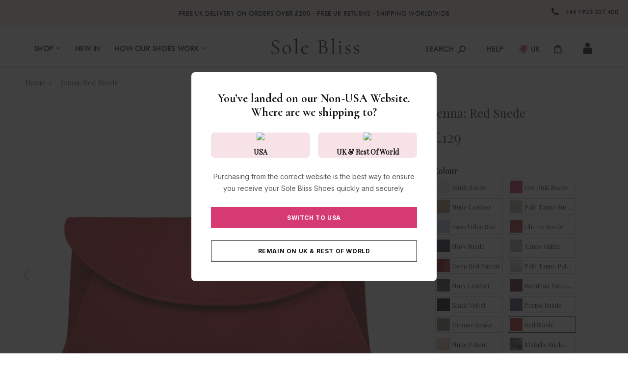

--- FILE ---
content_type: text/html; charset=utf-8
request_url: https://solebliss.com/products/jenna-red-suede
body_size: 63384
content:
<!DOCTYPE html>
<!--[if IE]><![endif]-->
<!--[if IE 8 ]>
<html dir="ltr" lang="en" class="ie8">
<![endif]-->
<!--[if IE 9 ]>
<html dir="ltr" lang="en" class="ie9">
<![endif]-->
<!--[if (gt IE 9)|!(IE)]><!-->
<html dir="ltr" lang="en">
<html lang="en-gb" data-country-code="GB">
  <!--<![endif]-->
  <head>
    <meta name="google-site-verification" content="l8rsQtzqfqh9NqcdwJFB2HZWIxabSQYl87dJi4zuZFg" />
    <!-- Basic page needs ================================================== -->
    <meta http-equiv="Expires" content="30" /> 
    <meta charset="UTF-8">
    <meta name="viewport" content="width=device-width, initial-scale=1">
    <meta http-equiv="X-UA-Compatible" content="IE=edge">
    <meta name="google-site-verification" content="RC64S05xE4eCBoYsJM2FX3zW5LnQbLvdEjYo9Avx6rU" />
    
    <link rel="shortcut icon" href="//solebliss.com/cdn/shop/t/185/assets/favicon.png?v=125185843444892108071768213350" />
    <link rel="apple-touch-icon" href="//solebliss.com/cdn/shop/t/185/assets/favicon.png?v=125185843444892108071768213350" />
    
    <!-- Title and description ================================================== -->
    <title>
      Jenna: Red Suede – Envelope Clutch Bag | Sole Bliss
    </title>
    
    <meta name="description" content="Spicy and rich red Italian suede clutch bag with magnetic fastening &amp; detachable chain handle by Sole Bliss.">
    
    

    <!-- Product meta ================================================== -->
    

  <meta property="og:type" content="product">
  <meta property="og:title" content="Jenna: Red Suede">
  <meta property="og:url" content="https://solebliss.com/products/jenna-red-suede">
  
  <meta property="og:image" content="http://solebliss.com/cdn/shop/products/Jenna-Red-Suede_1024x1024.jpg?v=1664383012">
  <meta property="og:image:secure_url" content="https://solebliss.com/cdn/shop/products/Jenna-Red-Suede_1024x1024.jpg?v=1664383012">
  
  <meta property="og:image" content="http://solebliss.com/cdn/shop/products/Jenna-Red-Suede-Lifestyle2_1024x1024.jpg?v=1664383012">
  <meta property="og:image:secure_url" content="https://solebliss.com/cdn/shop/products/Jenna-Red-Suede-Lifestyle2_1024x1024.jpg?v=1664383012">
  
  <meta property="og:image" content="http://solebliss.com/cdn/shop/products/Jenna-Red-Suede-Lifestyle_1024x1024.jpg?v=1664383012">
  <meta property="og:image:secure_url" content="https://solebliss.com/cdn/shop/products/Jenna-Red-Suede-Lifestyle_1024x1024.jpg?v=1664383012">
  
  <meta property="og:price:amount" content="129">
  <meta property="og:price:currency" content="GBP">


  
    <meta property="og:description" content="Spicy and rich red Italian suede clutch bag with magnetic fastening &amp; detachable chain handle by Sole Bliss.">
  

  <meta property="og:site_name" content="Sole Bliss">


    


<meta name="twitter:card" content="summary">

  <meta name="twitter:site" content="@SoleBlissShoes">


  <meta name="twitter:card" content="product">
  <meta name="twitter:title" content="Jenna: Red Suede">
  <meta name="twitter:description" content="">
  <meta name="twitter:image" content="https://solebliss.com/cdn/shop/products/Jenna-Red-Suede_large.jpg?v=1664383012">
  <meta name="twitter:image:width" content="480">
  <meta name="twitter:image:height" content="480">


    
    <link rel="preconnect" href="https://fonts.googleapis.com">
    <link rel="preconnect" href="https://fonts.gstatic.com" crossorigin>
    <link href="https://fonts.googleapis.com/css2?family=Inter:ital,opsz,wght@0,14..32,100..900;1,14..32,100..900&display=swap" rel="stylesheet">
    <link href="https://fonts.googleapis.com/css2?family=Cormorant:ital,wght@0,300..700;1,300..700&family=Inter:ital,opsz,wght@0,14..32,100..900;1,14..32,100..900&display=swap" rel="stylesheet">

     
     <!-- Hreflang ================================================== -->
    

           
      <link rel="alternate" href="https://solebliss.com/products/jenna-red-suede" hreflang="en-gb" />
      <link rel="alternate" href="https://us.solebliss.com/products/jenna-red-suede" hreflang="en-us" />
      
    
    
    
    
    <!-- CSS ================================================== -->
    <link rel="stylesheet" href="https://cdnjs.cloudflare.com/ajax/libs/fancybox/3.5.7/jquery.fancybox.min.css" integrity="sha512-H9jrZiiopUdsLpg94A333EfumgUBpO9MdbxStdeITo+KEIMaNfHNvwyjjDJb+ERPaRS6DpyRlKbvPUasNItRyw==" crossorigin="anonymous" referrerpolicy="no-referrer" />
    <link href="//solebliss.com/cdn/shop/t/185/assets/bootstrap.min.css?v=156968708458673242741768213338" rel="stylesheet" type="text/css" media="all" />
    <link href="//solebliss.com/cdn/shop/t/185/assets/font-awesome.min.css?v=95049309569316913241768213351" rel="stylesheet" type="text/css" media="all" />
    <link href="https://cdn.jsdelivr.net/gh/lykmapipo/themify-icons@0.1.2/css/themify-icons.css" rel="stylesheet" type="text/css" media="all" />
    <link href="//solebliss.com/cdn/shop/t/185/assets/icon-font.min.css?v=42431711394231007011768213360" rel="stylesheet" type="text/css" media="all" />
    <link href="//solebliss.com/cdn/shop/t/185/assets/style.css?v=151850685224533200961768930300&amp;enable_css_minification=1" rel="stylesheet" type="text/css" media="all" />

    <link href="//solebliss.com/cdn/shop/t/185/assets/animate.css?v=170469424254788653381768213328&amp;enable_css_minification=1" rel="stylesheet" type="text/css" media="all" />

    <link href="//solebliss.com/cdn/shop/t/185/assets/hamburgers.min.css?v=151210399279048874691768213358" rel="stylesheet" type="text/css" media="all" />
    <link href="//solebliss.com/cdn/shop/t/185/assets/animsition.min.css?v=81210217569526514951768213329" rel="stylesheet" type="text/css" media="all" />
    <link href="//solebliss.com/cdn/shop/t/185/assets/select2.min.css?v=72075442843198844341768213383" rel="stylesheet" type="text/css" media="all" />
    <link href="//solebliss.com/cdn/shop/t/185/assets/daterangepicker.css?v=11751869374164230061768213346&amp;enable_css_minification=1" rel="stylesheet" type="text/css" media="all" />

    <link href="//solebliss.com/cdn/shop/t/185/assets/slick.css?v=98340474046176884051768213385&amp;enable_css_minification=1" rel="stylesheet" type="text/css" media="all" />

    <link href="//solebliss.com/cdn/shop/t/185/assets/lightbox.min.css?v=56092283028659595831768213366" rel="stylesheet" type="text/css" media="all" />
    <link href="//solebliss.com/cdn/shop/t/185/assets/util.css?v=173178277827970714831768213390&amp;enable_css_minification=1" rel="stylesheet" type="text/css" media="all" />

    <link href="//solebliss.com/cdn/shop/t/185/assets/main.css?v=121930307035794206601768213410&amp;enable_css_minification=1" rel="stylesheet" type="text/css" media="all" />

    <link href="//solebliss.com/cdn/shop/t/185/assets/quickview.css?v=38112818595044032451768213410&amp;enable_css_minification=1" rel="stylesheet" type="text/css" media="all" />

    <link href="//solebliss.com/cdn/shop/t/185/assets/magnific-popup.css?v=138341031337076160431768213368&amp;enable_css_minification=1" rel="stylesheet" type="text/css" media="all" />

      
 
    <link href="//solebliss.com/cdn/shop/t/185/assets/owl.carousel.min.css?v=100847393044616809951768213376" rel="stylesheet" type="text/css" media="all" />
    <link href="//solebliss.com/cdn/shop/t/185/assets/custom.css?v=163760448744788759421768213410&amp;enable_css_minification=1" rel="stylesheet" type="text/css" media="all" />

    
    <link href="https://cdnjs.cloudflare.com/ajax/libs/toastr.js/2.1.3/toastr.min.css" rel="stylesheet" type="text/css" media="all" />

    
    <!-- Header hook for plugins ================================================== -->
    
  
  
    <!-- Customer Meta styles, tested on Debut theme -->
<link href="//solebliss.com/cdn/shop/t/185/assets/cm-app-styles.css?v=125380927165246997561768213342&amp;enable_css_minification=1" rel="stylesheet" type="text/css" media="all" />


<!-- Shopify API, remove it if your theme already included Shopify Ajax API -->
<!-- more info @ https://help.shopify.com/en/themes/development/getting-started/using-ajax-api -->
<!--<script src="//solebliss.com/cdn/shopifycloud/storefront/assets/themes_support/api.jquery-7ab1a3a4.js"></script>-->

<!-- Customer Meta Javascript code -->
<script defer="" src="//solebliss.com/cdn/shop/t/185/assets/cm-app.min.js?v=168573372409803404221768213343"></script>

<script>
    function addStrings() {
        var cmGeneralStrings = {

            wishlist: {
                count: "({{ count }})"
            },
            compare: {
                count: "({{ count }})"
            },
            confirm_transfer_data: {
                info:  "{{ namespace }}: {{ count }} {{ name }}",
                name_plural: "products",
                name_single: "product"
            }

        };

        window.theme = window.theme || {};
        window.theme.strings = window.theme.strings || {};
        window.theme.strings.general = window.theme.strings.general || {};

        window.theme.strings.general.popups = cmGeneralStrings;

    }


    function addCustomer() {

        window.theme = window.theme || {};
            window.theme.customer = false;

    }

    addStrings();
    addCustomer();

</script>

  <script>window.performance && window.performance.mark && window.performance.mark('shopify.content_for_header.start');</script><meta name="google-site-verification" content="jvAkxMED2OAX3j-DUDlwoONFfqE85O_-gdImF9Vk_Ik">
<meta id="shopify-digital-wallet" name="shopify-digital-wallet" content="/52763000987/digital_wallets/dialog">
<meta name="shopify-checkout-api-token" content="6df7f64fbb194cbe01983848bb5c3de6">
<link rel="alternate" type="application/json+oembed" href="https://solebliss.com/products/jenna-red-suede.oembed">
<script async="async" src="/checkouts/internal/preloads.js?locale=en-GB"></script>
<script id="apple-pay-shop-capabilities" type="application/json">{"shopId":52763000987,"countryCode":"GB","currencyCode":"GBP","merchantCapabilities":["supports3DS"],"merchantId":"gid:\/\/shopify\/Shop\/52763000987","merchantName":"Sole Bliss","requiredBillingContactFields":["postalAddress","email","phone"],"requiredShippingContactFields":["postalAddress","email","phone"],"shippingType":"shipping","supportedNetworks":["visa","maestro","masterCard","amex","discover","elo"],"total":{"type":"pending","label":"Sole Bliss","amount":"1.00"},"shopifyPaymentsEnabled":true,"supportsSubscriptions":true}</script>
<script id="shopify-features" type="application/json">{"accessToken":"6df7f64fbb194cbe01983848bb5c3de6","betas":["rich-media-storefront-analytics"],"domain":"solebliss.com","predictiveSearch":true,"shopId":52763000987,"locale":"en"}</script>
<script>var Shopify = Shopify || {};
Shopify.shop = "sole-bliss-uk.myshopify.com";
Shopify.locale = "en";
Shopify.currency = {"active":"GBP","rate":"1.0"};
Shopify.country = "GB";
Shopify.theme = {"name":"Copy of Copy of Copy of Copy of SoleBliss 7.1- ...","id":157169287397,"schema_name":"Fashe","schema_version":"1.0.0","theme_store_id":null,"role":"main"};
Shopify.theme.handle = "null";
Shopify.theme.style = {"id":null,"handle":null};
Shopify.cdnHost = "solebliss.com/cdn";
Shopify.routes = Shopify.routes || {};
Shopify.routes.root = "/";</script>
<script type="module">!function(o){(o.Shopify=o.Shopify||{}).modules=!0}(window);</script>
<script>!function(o){function n(){var o=[];function n(){o.push(Array.prototype.slice.apply(arguments))}return n.q=o,n}var t=o.Shopify=o.Shopify||{};t.loadFeatures=n(),t.autoloadFeatures=n()}(window);</script>
<script id="shop-js-analytics" type="application/json">{"pageType":"product"}</script>
<script defer="defer" async type="module" src="//solebliss.com/cdn/shopifycloud/shop-js/modules/v2/client.init-shop-cart-sync_WVOgQShq.en.esm.js"></script>
<script defer="defer" async type="module" src="//solebliss.com/cdn/shopifycloud/shop-js/modules/v2/chunk.common_C_13GLB1.esm.js"></script>
<script defer="defer" async type="module" src="//solebliss.com/cdn/shopifycloud/shop-js/modules/v2/chunk.modal_CLfMGd0m.esm.js"></script>
<script type="module">
  await import("//solebliss.com/cdn/shopifycloud/shop-js/modules/v2/client.init-shop-cart-sync_WVOgQShq.en.esm.js");
await import("//solebliss.com/cdn/shopifycloud/shop-js/modules/v2/chunk.common_C_13GLB1.esm.js");
await import("//solebliss.com/cdn/shopifycloud/shop-js/modules/v2/chunk.modal_CLfMGd0m.esm.js");

  window.Shopify.SignInWithShop?.initShopCartSync?.({"fedCMEnabled":true,"windoidEnabled":true});

</script>
<script>(function() {
  var isLoaded = false;
  function asyncLoad() {
    if (isLoaded) return;
    isLoaded = true;
    var urls = ["https:\/\/accessories.w3apps.co\/js\/accessories.js?shop=sole-bliss-uk.myshopify.com","https:\/\/ecommplugins-scripts.trustpilot.com\/v2.1\/js\/header.min.js?settings=eyJrZXkiOiJDeDlrclZhZE9zRWVrVVhHIiwicyI6Im5vbmUifQ==\u0026shop=sole-bliss-uk.myshopify.com","https:\/\/ecommplugins-trustboxsettings.trustpilot.com\/sole-bliss-uk.myshopify.com.js?settings=1752058187176\u0026shop=sole-bliss-uk.myshopify.com","https:\/\/static.shareasale.com\/json\/shopify\/shareasale-tracking.js?sasmid=93545\u0026ssmtid=19038\u0026shop=sole-bliss-uk.myshopify.com","https:\/\/cdn.rebuyengine.com\/onsite\/js\/rebuy.js?shop=sole-bliss-uk.myshopify.com","\/\/cdn.shopify.com\/proxy\/2e028b787df2fe557e48dfe3f9cb41e93918e0751e5d96a13cf75ed32a5bc428\/bucket.useifsapp.com\/theme-files-min\/js\/ifs-script-tag-min.js?v=2\u0026shop=sole-bliss-uk.myshopify.com\u0026sp-cache-control=cHVibGljLCBtYXgtYWdlPTkwMA","https:\/\/ecommplugins-scripts.trustpilot.com\/v2.1\/js\/success.min.js?settings=eyJrZXkiOiJDeDlrclZhZE9zRWVrVVhHIiwicyI6Im5vbmUiLCJ0IjpbIm9yZGVycy9mdWxmaWxsZWQiXSwidiI6IiIsImEiOiIifQ==\u0026shop=sole-bliss-uk.myshopify.com","https:\/\/ecommplugins-scripts.trustpilot.com\/v2.1\/js\/success.min.js?settings=eyJrZXkiOiJDeDlrclZhZE9zRWVrVVhHIiwicyI6Im5vbmUiLCJ0IjpbIm9yZGVycy9mdWxmaWxsZWQiXSwidiI6IiIsImEiOiIifQ==\u0026shop=sole-bliss-uk.myshopify.com","https:\/\/widget.trustpilot.com\/bootstrap\/v5\/tp.widget.sync.bootstrap.min.js?shop=sole-bliss-uk.myshopify.com","https:\/\/storm.spicegems.org\/0\/js\/scripttags\/sole-bliss-uk\/country_redirect_dda249e0648cf175d072bb616fd2b207.min.js?v=52\u0026shop=sole-bliss-uk.myshopify.com","https:\/\/cdn.rebuyengine.com\/onsite\/js\/rebuy.js?shop=sole-bliss-uk.myshopify.com"];
    for (var i = 0; i < urls.length; i++) {
      var s = document.createElement('script');
      s.type = 'text/javascript';
      s.async = true;
      s.src = urls[i];
      var x = document.getElementsByTagName('script')[0];
      x.parentNode.insertBefore(s, x);
    }
  };
  if(window.attachEvent) {
    window.attachEvent('onload', asyncLoad);
  } else {
    window.addEventListener('load', asyncLoad, false);
  }
})();</script>
<script id="__st">var __st={"a":52763000987,"offset":0,"reqid":"9d10fcac-d774-4162-a69b-7e008096a098-1769595264","pageurl":"solebliss.com\/products\/jenna-red-suede","u":"9765b9725bd3","p":"product","rtyp":"product","rid":7908140515557};</script>
<script>window.ShopifyPaypalV4VisibilityTracking = true;</script>
<script id="form-persister">!function(){'use strict';const t='contact',e='new_comment',n=[[t,t],['blogs',e],['comments',e],[t,'customer']],o='password',r='form_key',c=['recaptcha-v3-token','g-recaptcha-response','h-captcha-response',o],s=()=>{try{return window.sessionStorage}catch{return}},i='__shopify_v',u=t=>t.elements[r],a=function(){const t=[...n].map((([t,e])=>`form[action*='/${t}']:not([data-nocaptcha='true']) input[name='form_type'][value='${e}']`)).join(',');var e;return e=t,()=>e?[...document.querySelectorAll(e)].map((t=>t.form)):[]}();function m(t){const e=u(t);a().includes(t)&&(!e||!e.value)&&function(t){try{if(!s())return;!function(t){const e=s();if(!e)return;const n=u(t);if(!n)return;const o=n.value;o&&e.removeItem(o)}(t);const e=Array.from(Array(32),(()=>Math.random().toString(36)[2])).join('');!function(t,e){u(t)||t.append(Object.assign(document.createElement('input'),{type:'hidden',name:r})),t.elements[r].value=e}(t,e),function(t,e){const n=s();if(!n)return;const r=[...t.querySelectorAll(`input[type='${o}']`)].map((({name:t})=>t)),u=[...c,...r],a={};for(const[o,c]of new FormData(t).entries())u.includes(o)||(a[o]=c);n.setItem(e,JSON.stringify({[i]:1,action:t.action,data:a}))}(t,e)}catch(e){console.error('failed to persist form',e)}}(t)}const f=t=>{if('true'===t.dataset.persistBound)return;const e=function(t,e){const n=function(t){return'function'==typeof t.submit?t.submit:HTMLFormElement.prototype.submit}(t).bind(t);return function(){let t;return()=>{t||(t=!0,(()=>{try{e(),n()}catch(t){(t=>{console.error('form submit failed',t)})(t)}})(),setTimeout((()=>t=!1),250))}}()}(t,(()=>{m(t)}));!function(t,e){if('function'==typeof t.submit&&'function'==typeof e)try{t.submit=e}catch{}}(t,e),t.addEventListener('submit',(t=>{t.preventDefault(),e()})),t.dataset.persistBound='true'};!function(){function t(t){const e=(t=>{const e=t.target;return e instanceof HTMLFormElement?e:e&&e.form})(t);e&&m(e)}document.addEventListener('submit',t),document.addEventListener('DOMContentLoaded',(()=>{const e=a();for(const t of e)f(t);var n;n=document.body,new window.MutationObserver((t=>{for(const e of t)if('childList'===e.type&&e.addedNodes.length)for(const t of e.addedNodes)1===t.nodeType&&'FORM'===t.tagName&&a().includes(t)&&f(t)})).observe(n,{childList:!0,subtree:!0,attributes:!1}),document.removeEventListener('submit',t)}))}()}();</script>
<script integrity="sha256-4kQ18oKyAcykRKYeNunJcIwy7WH5gtpwJnB7kiuLZ1E=" data-source-attribution="shopify.loadfeatures" defer="defer" src="//solebliss.com/cdn/shopifycloud/storefront/assets/storefront/load_feature-a0a9edcb.js" crossorigin="anonymous"></script>
<script data-source-attribution="shopify.dynamic_checkout.dynamic.init">var Shopify=Shopify||{};Shopify.PaymentButton=Shopify.PaymentButton||{isStorefrontPortableWallets:!0,init:function(){window.Shopify.PaymentButton.init=function(){};var t=document.createElement("script");t.src="https://solebliss.com/cdn/shopifycloud/portable-wallets/latest/portable-wallets.en.js",t.type="module",document.head.appendChild(t)}};
</script>
<script data-source-attribution="shopify.dynamic_checkout.buyer_consent">
  function portableWalletsHideBuyerConsent(e){var t=document.getElementById("shopify-buyer-consent"),n=document.getElementById("shopify-subscription-policy-button");t&&n&&(t.classList.add("hidden"),t.setAttribute("aria-hidden","true"),n.removeEventListener("click",e))}function portableWalletsShowBuyerConsent(e){var t=document.getElementById("shopify-buyer-consent"),n=document.getElementById("shopify-subscription-policy-button");t&&n&&(t.classList.remove("hidden"),t.removeAttribute("aria-hidden"),n.addEventListener("click",e))}window.Shopify?.PaymentButton&&(window.Shopify.PaymentButton.hideBuyerConsent=portableWalletsHideBuyerConsent,window.Shopify.PaymentButton.showBuyerConsent=portableWalletsShowBuyerConsent);
</script>
<script data-source-attribution="shopify.dynamic_checkout.cart.bootstrap">document.addEventListener("DOMContentLoaded",(function(){function t(){return document.querySelector("shopify-accelerated-checkout-cart, shopify-accelerated-checkout")}if(t())Shopify.PaymentButton.init();else{new MutationObserver((function(e,n){t()&&(Shopify.PaymentButton.init(),n.disconnect())})).observe(document.body,{childList:!0,subtree:!0})}}));
</script>
<script id='scb4127' type='text/javascript' async='' src='https://solebliss.com/cdn/shopifycloud/privacy-banner/storefront-banner.js'></script><link id="shopify-accelerated-checkout-styles" rel="stylesheet" media="screen" href="https://solebliss.com/cdn/shopifycloud/portable-wallets/latest/accelerated-checkout-backwards-compat.css" crossorigin="anonymous">
<style id="shopify-accelerated-checkout-cart">
        #shopify-buyer-consent {
  margin-top: 1em;
  display: inline-block;
  width: 100%;
}

#shopify-buyer-consent.hidden {
  display: none;
}

#shopify-subscription-policy-button {
  background: none;
  border: none;
  padding: 0;
  text-decoration: underline;
  font-size: inherit;
  cursor: pointer;
}

#shopify-subscription-policy-button::before {
  box-shadow: none;
}

      </style>

<script>window.performance && window.performance.mark && window.performance.mark('shopify.content_for_header.end');</script>
      

    

<!--[if lt IE 9]>
<script src="//cdnjs.cloudflare.com/ajax/libs/html5shiv/3.7.2/html5shiv.min.js"></script>
<script src="//solebliss.com/cdn/shop/t/185/assets/respond.min.js?v=52248677837542619231768213382"></script>
<link href="//solebliss.com/cdn/shop/t/185/assets/respond-proxy.html" id="respond-proxy" rel="respond-proxy" />
<link href="//solebliss.com/search?q=e388ba8e3b8499731590425f753fc6a6" id="respond-redirect" rel="respond-redirect" />
<script src="//solebliss.com/search?q=e388ba8e3b8499731590425f753fc6a6" type="text/javascript"></script>
<script src="//solebliss.com/cdn/shop/t/185/assets/es5-shim.min.js?v=162403747125444000461768213349"></script>
<![endif]-->
<!--[if (lte IE 9) ]><script src="//solebliss.com/cdn/shop/t/185/assets/match-media.min.js?v=62831"></script><![endif]-->


    <script src="//solebliss.com/cdn/shop/t/185/assets/jquery-3.2.1.min.js?v=9503732020592794151768213362"></script>
      
    <script src="//solebliss.com/cdn/shop/t/185/assets/shipping-cart.js?v=144756322015781994701768213384"></script>    
    <script src="//solebliss.com/cdn/shop/t/185/assets/lazysizes.min.js?v=24527398761200868811768213366"></script>
      <style>.lazyload,.lazyloading{opacity:0}.lazyloaded{opacity:1;transition:opacity.3s}</style>
      
      

     <script src="https://kite.spicegems.org/0/js/scripttags/sole-bliss-uk/static/country-redirect.js"></script>

<script async="" src="https://www.webyze.com/ProductColors/productcolors-552e6caeb859447963ae419130f6901791fd0efb.js?shop=sole-bliss-shoes.myshopify.com" type="text/javascript"></script>
<!-- GSSTART Show variants. Do not change -->

<!-- Show variants code end. Do not change GSEND -->
<script async="" src="https://s-pc.webyze.com/ProductColors/productcolors-97d8a8e947fb6914f9a043c1c54eb2d6584ebc68.js?shop=sole-bliss-uk.myshopify.com" type="text/javascript"></script>
<!-- Hotjar Tracking Code for solebliss.com -->
<script>
    (function(h,o,t,j,a,r){
        h.hj=h.hj||function(){(h.hj.q=h.hj.q||[]).push(arguments)};
        h._hjSettings={hjid:2603603,hjsv:6};
        a=o.getElementsByTagName('head')[0];
        r=o.createElement('script');r.async=1;
        r.src=t+h._hjSettings.hjid+j+h._hjSettings.hjsv;
        a.appendChild(r);
    })(window,document,'https://static.hotjar.com/c/hotjar-','.js?sv=');
</script>
  <script async="" src="//solebliss.com/cdn/shop/t/185/assets/flagBs.js?v=119002448183918949901768213350"></script>
<script>
    let es_lan_s = 'es_default_en';
  	let es_lan_j = {"es_default":{"is_enabled":"0","content_html":"\u003cp\u003e\u003cp style=\"text-align:start;\"\u003e\u003c\/p\u003e","position":"0,0,0,0","date_filer":"","date_lang":"en","determine_template_id":1,"deliveryTime":"0,2","weekday":"1,1,1,1,1,0,0","cart_l":"Estimated between","cart_date_t":0,"collection_l":"Arrives","mode":1,"i_s_cart":true,"i_s_collection":false,"t_align":"left;","ts":{"it_h":0,"it_m":0,"it_f":0,"it_z":"0"},"calendar":[],"timeformats":[],"o_f_s_content":"","country":{"gbEngland":"1,2","gbScotland":"1,2","gbWales":"1,2","gbNorthern Ireland":"2,2"}}};
    let es_lan = es_lan_j[es_lan_s];

    let es_sd = {"is_enabled":"0","content_html":"\u003cp\u003e\u003cp style=\"text-align:start;\"\u003e\u003c\/p\u003e","position":"0,0,0,0","date_filer":"","date_lang":"en","determine_template_id":1,"deliveryTime":"0,2","weekday":"1,1,1,1,1,0,0","cart_l":"Estimated between","cart_date_t":0,"collection_l":"Arrives","mode":1,"i_s_cart":true,"i_s_collection":false,"t_align":"left;","ts":{"it_h":0,"it_m":0,"it_f":0,"it_z":"0"},"calendar":[],"timeformats":[],"o_f_s_content":"","country":{"gbEngland":"1,2","gbScotland":"1,2","gbWales":"1,2","gbNorthern Ireland":"2,2"}};
    let es_pd = {"is_add":0,"is_sale":true,"product":"10,20","is_add_col":0,"col_d_t":"0,0","is_hide_edt":false,"variant_list":{"41662028775653":false}};
</script> 
  <meta name="google-site-verification" content="l8rsQtzqfqh9NqcdwJFB2HZWIxabSQYl87dJi4zuZFg" />
  <!-- Google tag (gtag.js) -->
<script async src="https://www.googletagmanager.com/gtag/js?id=AW-857623728"></script>
<script>
  window.dataLayer = window.dataLayer || [];
  function gtag(){dataLayer.push(arguments);}
  gtag('js', new Date());

  gtag('config', 'AW-857623728');
</script>
  <!-- BEGIN app block: shopify://apps/schema-plus-for-seo/blocks/schemaplus_app_embed/0199c405-aef8-7230-87a6-aacc5fab62ed --><script src="https://cdn.shopify.com/extensions/019bdb8e-e5a7-79b7-83c6-b46920ee1f83/schemaplus-schemafiles-67/assets/loader.min.js" async></script><!-- BEGIN app snippet: products --><script type="application/ld+json" class="schemaplus-schema">[ { "@context": "http://schema.org",  "@type": "Product",  "@id": "https://solebliss.com/products/jenna-red-suede#product_sp_schemaplus", "mainEntityOfPage": { "@type": "WebPage", "@id": "https://solebliss.com/products/jenna-red-suede#webpage_sp_schemaplus", "sdDatePublished": "2026-01-28T10:14+0000", "sdPublisher": { "@context": "http://schema.org", "@type": "Organization", "@id": "https://schemaplus.io", "name": "SchemaPlus App" } }, "additionalProperty": [  { "@type": "PropertyValue", "name" : "Tags", "value": [ "Category_Bags","Colour_Red","elegant_bags" ] }  ,{"@type": "PropertyValue", "name" : "Title", "value": [ "Default Title" ] }  ],  "brand": { "@type": "Brand", "name": "Sole Bliss",  "url": "https://solebliss.com/collections/vendors?q=Sole%20Bliss"  },  "category":"Bags", "color": "", "depth":"", "height":"", "itemCondition":"http://schema.org/NewCondition", "logo":"", "manufacturer":"", "material": "", "model":"", "offers": { "@type": "Offer", "@id": "7908140515557",  "availability": "http://schema.org/InStock",  "inventoryLevel": { "@type": "QuantitativeValue", "value": "17" }, "price" : 129.0, "priceSpecification": [ { "@type": "UnitPriceSpecification", "price": 129.0, "priceCurrency": "GBP" }  ], "priceCurrency": "GBP", "description": "GBP-12900-£129-£129-129", "priceValidUntil": "2030-12-21",  "shippingDetails": [ { "@type":"OfferShippingDetails", "@id": "https://solebliss.com/products/jenna-red-suede#shippingPolicy_schemaplus_1" } ],  "seller": { "@type": "Organization", "name": "Sole Bliss", "@id": "https://solebliss.com#organization_sp_schemaplus" } }, "productID":"7908140515557",  "productionDate":"", "purchaseDate":"", "releaseDate":"", "review": "",  "sku": "JENN-SDE-RED-001", "mpn": 43161724813541,  "weight": { "@type": "QuantitativeValue", "unitCode": "LBR", "value": "1.0" }, "width":"",  "description": "Jenna: Red Suede",  "image": [  "https:\/\/solebliss.com\/cdn\/shop\/products\/Jenna-Red-Suede.jpg?v=1664383012\u0026width=1200" ,"https:\/\/solebliss.com\/cdn\/shop\/products\/Jenna-Red-Suede-Lifestyle2.jpg?v=1664383012\u0026width=1200" ,"https:\/\/solebliss.com\/cdn\/shop\/products\/Jenna-Red-Suede-Lifestyle.jpg?v=1664383012\u0026width=1200" ,"https:\/\/solebliss.com\/cdn\/shop\/products\/Jenna-Red-Suede.jpg?v=1664383012\u0026width=1200" ], "name": "Jenna: Red Suede", "url": "https://solebliss.com/products/jenna-red-suede" } ]</script><!-- BEGIN app snippet: shippingPolicy --><script type="application/ld+json" class="schemaplus-schema"> { "shippingDetails": [ { "@context": "http://schema.org", "@id": "https://solebliss.com/products/jenna-red-suede#shippingPolicy_schemaplus_1", "shippingRate": { "@context": "http://schema.org", "@type": "MonetaryAmount",  "currency": "GBP" }, "shippingDestination": { "@context": "http://schema.org", "@type": "DefinedRegion", "addressCountry": [  ] }, "deliveryTime": { "@context": "http://schema.org", "@type": "ShippingDeliveryTime", "handlingTime": { "@context": "http://schema.org", "@type": "QuantitativeValue", "minValue": "", "maxValue": "", "unitCode": "DAY" }, "transitTime": { "@context": "http://schema.org", "@type": "QuantitativeValue", "minValue": "", "maxValue": "", "unitCode": "DAY" } }  } ] }</script><!-- END app snippet --><!-- BEGIN app snippet: faq --><!-- END app snippet --><!-- END app snippet --><script type="text/template" id="schemaplus-reviews-template"><!-- BEGIN app snippet: reviews --><script id="schemaplus-reviews-handler" > function handleReviews(){ let es = document.getElementsByClassName('schemaplus-schema'); es = Array.from(es).filter(el => el.getAttribute('data-type') === 'review');  for (let i = 0; i < es.length; i++) { let e = es[i],d = e.innerHTML;  let nc = d.replace(new RegExp('schemaplus-review-schema-id', 'g'), 'https://solebliss.com/products/jenna-red-suede#product_sp_schemaplus'); nc = nc.replace(/("@id"\s*:\s*"https:\/\/)[^\/"]+/g, `$1solebliss.com`); e.innerHTML = nc; }  }  handleReviews(); </script><!-- END app snippet --></script> <script src="https://cdn.shopify.com/extensions/019bdb8e-e5a7-79b7-83c6-b46920ee1f83/schemaplus-schemafiles-67/assets/insertReviewsHandler.min.js" async></script><!-- BEGIN app snippet: breadcrumbs --><script type="application/ld+json" class="schemaplus-schema"> { "@context": "http://schema.org", "@type": "BreadcrumbList", "name": "Sole Bliss Breadcrumbs Schema by SchemaPlus", "itemListElement": [ { "@type": "ListItem", "position": 1, "item": { "@id": "https://solebliss.com/collections", "name": "Products" } }, { "@type": "ListItem", "position": 2, "item": { "@id": "https://solebliss.com/collections/all-bags", "name": "All Bags" } }, { "@type": "ListItem", "position": 3, "item": { "@id": "https://solebliss.com/products/jenna-red-suede#breadcrumb_sp_schemaplus", "name": "Jenna: Red Suede" } } ] }  </script><!-- END app snippet --><!-- END app block --><!-- BEGIN app block: shopify://apps/klaviyo-email-marketing-sms/blocks/klaviyo-onsite-embed/2632fe16-c075-4321-a88b-50b567f42507 -->












  <script async src="https://static.klaviyo.com/onsite/js/KKHsXA/klaviyo.js?company_id=KKHsXA"></script>
  <script>!function(){if(!window.klaviyo){window._klOnsite=window._klOnsite||[];try{window.klaviyo=new Proxy({},{get:function(n,i){return"push"===i?function(){var n;(n=window._klOnsite).push.apply(n,arguments)}:function(){for(var n=arguments.length,o=new Array(n),w=0;w<n;w++)o[w]=arguments[w];var t="function"==typeof o[o.length-1]?o.pop():void 0,e=new Promise((function(n){window._klOnsite.push([i].concat(o,[function(i){t&&t(i),n(i)}]))}));return e}}})}catch(n){window.klaviyo=window.klaviyo||[],window.klaviyo.push=function(){var n;(n=window._klOnsite).push.apply(n,arguments)}}}}();</script>

  
    <script id="viewed_product">
      if (item == null) {
        var _learnq = _learnq || [];

        var MetafieldReviews = null
        var MetafieldYotpoRating = null
        var MetafieldYotpoCount = null
        var MetafieldLooxRating = null
        var MetafieldLooxCount = null
        var okendoProduct = null
        var okendoProductReviewCount = null
        var okendoProductReviewAverageValue = null
        try {
          // The following fields are used for Customer Hub recently viewed in order to add reviews.
          // This information is not part of __kla_viewed. Instead, it is part of __kla_viewed_reviewed_items
          MetafieldReviews = {};
          MetafieldYotpoRating = null
          MetafieldYotpoCount = null
          MetafieldLooxRating = null
          MetafieldLooxCount = null

          okendoProduct = null
          // If the okendo metafield is not legacy, it will error, which then requires the new json formatted data
          if (okendoProduct && 'error' in okendoProduct) {
            okendoProduct = null
          }
          okendoProductReviewCount = okendoProduct ? okendoProduct.reviewCount : null
          okendoProductReviewAverageValue = okendoProduct ? okendoProduct.reviewAverageValue : null
        } catch (error) {
          console.error('Error in Klaviyo onsite reviews tracking:', error);
        }

        var item = {
          Name: "Jenna: Red Suede",
          ProductID: 7908140515557,
          Categories: ["All Bags","Matching Shoes \u0026 Handbags","Occasion Bags","Shop All","Sole Bliss Shoes by Lisa Kay"],
          ImageURL: "https://solebliss.com/cdn/shop/products/Jenna-Red-Suede_grande.jpg?v=1664383012",
          URL: "https://solebliss.com/products/jenna-red-suede",
          Brand: "Sole Bliss",
          Price: "£129",
          Value: "129",
          CompareAtPrice: "£129"
        };
        _learnq.push(['track', 'Viewed Product', item]);
        _learnq.push(['trackViewedItem', {
          Title: item.Name,
          ItemId: item.ProductID,
          Categories: item.Categories,
          ImageUrl: item.ImageURL,
          Url: item.URL,
          Metadata: {
            Brand: item.Brand,
            Price: item.Price,
            Value: item.Value,
            CompareAtPrice: item.CompareAtPrice
          },
          metafields:{
            reviews: MetafieldReviews,
            yotpo:{
              rating: MetafieldYotpoRating,
              count: MetafieldYotpoCount,
            },
            loox:{
              rating: MetafieldLooxRating,
              count: MetafieldLooxCount,
            },
            okendo: {
              rating: okendoProductReviewAverageValue,
              count: okendoProductReviewCount,
            }
          }
        }]);
      }
    </script>
  




  <script>
    window.klaviyoReviewsProductDesignMode = false
  </script>







<!-- END app block --><!-- BEGIN app block: shopify://apps/smart-filter-search/blocks/app-embed/5cc1944c-3014-4a2a-af40-7d65abc0ef73 -->
<link href="https://cdn.shopify.com/extensions/019bfeb7-904d-74f6-813f-a490ec701795/smart-product-filters-677/assets/globo.filter.min.js" as="script" rel="preload">
<link rel="preconnect" href="https://filter-x1.globo.io" crossorigin>
<link rel="dns-prefetch" href="https://filter-x1.globo.io"><link rel="stylesheet" href="https://cdn.shopify.com/extensions/019bfeb7-904d-74f6-813f-a490ec701795/smart-product-filters-677/assets/globo.search.css" media="print" onload="this.media='all'">

<meta id="search_terms_value" content="" />
<!-- BEGIN app snippet: global.variables --><script>
  window.shopCurrency = "GBP";
  window.shopCountry = "GB";
  window.shopLanguageCode = "en";

  window.currentCurrency = "GBP";
  window.currentCountry = "GB";
  window.currentLanguageCode = "en";

  window.shopCustomer = false

  window.useCustomTreeTemplate = false;
  window.useCustomProductTemplate = false;

  window.GloboFilterRequestOrigin = "https://solebliss.com";
  window.GloboFilterShopifyDomain = "sole-bliss-uk.myshopify.com";
  window.GloboFilterSFAT = "";
  window.GloboFilterSFApiVersion = "2025-07";
  window.GloboFilterProxyPath = "/apps/globofilters";
  window.GloboFilterRootUrl = "";
  window.GloboFilterTranslation = {"search":{"suggestions":"Suggestions","collections":"Collections","pages":"Pages","product":"Product","products":"Products","view_all":"Search for","not_found":"Sorry, nothing found for"},"form":{"title":"Search Products","submit":"Search"},"filter":{"filter_by":"Filter By","clear_all":"Clear All","view":"View","clear":"Clear","in_stock":"In Stock","out_of_stock":"Out of Stock","ready_to_ship":"Ready to ship","search":"Search options"},"sort":{"sort_by":"Sort By","manually":"Featured","availability_in_stock_first":"Availability","relevance":"Relevance","best_selling":"Best Selling","alphabetically_a_z":"Alphabetically, A-Z","alphabetically_z_a":"Alphabetically, Z-A","price_low_to_high":"Price, low to high","price_high_to_low":"Price, high to low","date_new_to_old":"Date, new to old","date_old_to_new":"Date, old to new","sale_off":"% Sale off"},"product":{"add_to_cart":"Add to cart","unavailable":"Unavailable","sold_out":"Out of Stock","sale":"Sale","load_more":"Load more","limit":"Show","search":"Search products","no_results":"No products found"},"labels":{"322065":"Category","322066":"Size","322067":"Width","322068":"Height","322069":"Colour"}};
  window.isMultiCurrency =true;
  window.globoEmbedFilterAssetsUrl = 'https://cdn.shopify.com/extensions/019bfeb7-904d-74f6-813f-a490ec701795/smart-product-filters-677/assets/';
  window.assetsUrl = window.globoEmbedFilterAssetsUrl;
  window.GloboMoneyFormat = "£{{ amount_no_decimals }}";
</script><!-- END app snippet -->
<script type="text/javascript" hs-ignore data-ccm-injected>document.getElementsByTagName('html')[0].classList.add('spf-filter-loading','spf-has-filter', 'gf-top_one','gf-theme-version-1','spf-layout-app');
window.enabledEmbedFilter = true;
window.currentThemeId = 157169287397;
window.sortByRelevance = false;
window.moneyFormat = "£{{ amount_no_decimals }}";
window.GloboMoneyWithCurrencyFormat = "£{{ amount_no_decimals }}";
window.filesUrl = '//solebliss.com/cdn/shop/files/';
var GloboEmbedFilterConfig = {
api: {filterUrl: "https://filter-x1.globo.io/filter",searchUrl: "https://filter-x1.globo.io/search", url: "https://filter-x1.globo.io"},
shop: {
  name: "Sole Bliss",
  url: "https://solebliss.com",
  domain: "sole-bliss-uk.myshopify.com",
  locale: "en",
  cur_locale: "en",
  predictive_search_url: "/search/suggest",
  country_code: "GB",
  root_url: "",
  cart_url: "/cart",
  search_url: "/search",
  cart_add_url: "/cart/add",
  search_terms_value: "",
  product_image: {width: 500, height: 500},
  no_image_url: "https://cdn.shopify.com/s/images/themes/product-1.png",
  swatches: [],
  swatchConfig: {"enable":false},
  enableRecommendation: false,
  themeStoreId: null,
  hideOneValue: false,
  newUrlStruct: true,
  newUrlForSEO: false,redirects: [],
  images: {},
  settings: {"favicon_enable":true,"img_size_product":"700x933","img_size_grid":"1200x1600","product_new_time":"7","product_grid_img_carousel":true,"fixed_search_bar_enable":false,"home_uk_solebliss_link":"https:\/\/us.solebliss.com\/","color_skin":"#ffc0cb","color_top_header":"#f5f5f5","color_top_header_label":"#585858","color_center_header":"#ffffff","color_menu_links":"#333333","color_footer":"#f0f0f0","color_footer_heading":"#222222","color_footer_links":"#666666","color_social_links":"#585858","color_footer_text":"#555555","color_countdown":"transparent","color_countdown_text":"#555555","enable_wishlist":false,"show_third_tab":true,"third_tab_title":"Additional Information","third_tab_text":"\u003cp\u003eYou can use this tab for adding shipping details, return policies and information or measurements etc. \u003c\/p\u003e\n\u003cp\u003e\nLorem ipsum dolor sit amet, consectetuer adipiscing elit, sed diam nonummy nibh euismod tincidunt ut laoreet dolore magna aliquam erat volutpat. Ut wisi enim ad minim veniam, quis nostrud exerci tation ullamcorper suscipit lobortis nisl ut aliquip ex ea commodo consequat. Duis autem vel eum iriure dolor in hendrerit in vulputate velit esse molestie consequat, vel illum dolore eu feugiat nulla facilisis at vero eros et accumsan et iusto odio dignissim qui blandit praesent luptatum zzril delenit augue duis dolore te feugait nulla facilisi. Nam liber tempor cum soluta nobis eleifend option congue nihil imperdiet doming id quod mazim placerat facer possim assum. Typi\u003c\/p\u003e","product_vertical_related":true,"product_quantity_enable":true,"product_quantity_message":true,"product_vendor_enable":true,"product_show_saved_amount":true,"product_show_compare_at_price":true,"related_products_enable":true,"product_reviews_enable":false,"truck_link_text":"Next-Day Delivery \u0026 Free UK Returns","truck_link_url":"\/policies\/shipping-policy","truck_link_text_icon_color":"#222222","truck_link_text_size":"15px","truck_link_icon_size":"20px","truck_link_text_size_mb":"15px","truck_link_icon_size_mb":"20px","truck_msg_popup_text":"\u003cdiv class=\"content\"\u003e\n\u003ch5\u003eHow Delivery Works\u003c\/h5\u003e\n\u003cdiv class=\"line\"\u003e\u003c\/div\u003e\n\u003cdiv\u003e\n\u003cdiv class=\"step_number\"\u003e\u003cspan\u003e 1 \u003c\/span\u003e\u003c\/div\u003e\n\u003cdiv class=\"step_text\"\u003e\u003cp\u003eAs soon as you place your order, you will receive an Order Confirmation email.\u003c\/p\u003e\u003c\/div\u003e\n\u003c\/div\u003e\n\u003cdiv\u003e\n\u003cdiv class=\"step_number\"\u003e\u003cspan\u003e 2 \u003c\/span\u003e\u003c\/div\u003e\n\u003cdiv class=\"step_text\"\u003e\n\u003cp\u003eIf you order before 12pm (Mon-Fri), your shoes will be dispatched the same day and delivered the following working day. \u003c\/p\u003e\n\u003cbr\u003e\n\u003cp\u003eOrders placed after 12pm and on Saturday \u0026amp; Sunday will be dispatched the following working day and delivered the day after that.\u003c\/p\u003e\n\u003c\/div\u003e\n\u003c\/div\u003e\n\u003cdiv\u003e\n\u003cdiv class=\"step_number\"\u003e\u003cspan\u003e 3 \u003c\/span\u003e\u003c\/div\u003e\n\u003cdiv class=\"step_text\"\u003e\u003cp\u003eOn the day of delivery, you will receive an email from our courier DPD providing you with a 1-hour timeslot for delivery.\u003c\/p\u003e\u003c\/div\u003e\n\u003c\/div\u003e\n\u003cdiv\u003e\n\u003cdiv class=\"step_number\"\u003e\u003cspan\u003e 4 \u003c\/span\u003e\u003c\/div\u003e\n\u003cdiv class=\"step_text\"\u003e\u003cp\u003eReceive your parcel and try on your shoes!\u003c\/p\u003e\u003c\/div\u003e\n\u003c\/div\u003e\n\u003cdiv\u003e\n\u003cdiv class=\"step_number\"\u003e\u003cspan\u003e 5 \u003c\/span\u003e\u003c\/div\u003e\n\u003cdiv class=\"step_text\"\u003e\u003cp\u003eReturns \u0026amp; Exchanges are always FREE! You will receive a free returns label inside your parcel, and you have 40 days to return your shoes to us.\u003c\/p\u003e\u003c\/div\u003e\n\u003c\/div\u003e\n\u003c\/div\u003e\n\u003cdiv class=\"content\"\u003e\n\u003ch5\u003eShipping Worldwide \u003c\/h5\u003e\n\u003cp\u003eWe ship to your country! For more information on international shipping, please visit \u003ca href=\"\/pages\/shipping-returns\" target=\"_blank\" title=\"Delivery \u0026amp; Returns\"\u003e\u003cstrong\u003eDelivery \u0026amp; Returns\u003c\/strong\u003e\u003c\/a\u003e page.\u003c\/p\u003e\n\u003c\/div\u003e\u003cbr\u003e\n\u003cdiv class=\"content\"\u003e\n\u003ch5\u003eCall Us\u003c\/h5\u003e\n\u003cp\u003eIf you are hesitant about ordering shoes online, the Sole Bliss team is very happy to deal with any enquiries by telephone on \u003cstrong\u003e+44 1923 227 400,\u003c\/strong\u003e Mon-Fri 9am-5pm UK Time.\u003c\/p\u003e\n\u003cbr\u003e\n\u003c\/div\u003e","out_of_stock_button":"Is your size out of stock? Click here!","klaviyoform_heading":"Let me know when this item is back in stock!","email_label":"Email address","klaviyoform_footer_text":"We'll notify you when your size is back in stock","klaviyoform_btn":"Notify me when available","sucessmessage":"You're in! We'll let you know when it's back.","show_contact_top_image":true,"show_map":false,"map_code":"\u003ciframe src=\"https:\/\/www.google.com\/maps\/embed?pb=!1m18!1m12!1m3!1d2950.6822073234102!2d-83.71685604946924!3d42.30664594636449!2m3!1f0!2f0!3f0!3m2!1i1024!2i768!4f13.1!3m3!1m2!1s0x883cac2c20114b69%3A0x96fe590afa21efb6!2s2300+Traverwood+Dr%2C+Ann+Arbor%2C+MI+48105!5e0!3m2!1sen!2s!4v1461260551915\" width=\"100%\" height=\"503\" frameborder=\"0\" style=\"border:0\" allowfullscreen=\"\"\u003e\u003c\/iframe\u003e","product_count_per_page":"500","show_collection_top_image":true,"show_collection_sidebar":true,"category_count":"5","collection_sidebar_filters":"groups","show_collection_side_image":true,"collection_side_link":"","show_collection_side_listing":true,"collection_side_listing_title":"Random Products","collection_side_listing":"frontpage","news_letter_heading":"Newsletter","show_about_top_image":true,"cart_notes_enable":true,"show_cart_top_image":true,"ajax_cart_method":"page","cart_uk_solebliss_link":"https:\/\/solebliss.com\/cart.php","show_blog_top_image":true,"no_articles":"12","show_blog_side_listing":true,"blog_side_listing_title":"Featured Products","blog_side_listing":"","blog_uk_solebliss_link":"https:\/\/us.solebliss.com\/blogs\/news","shipping_calculator":"Enabled","shipping_calculator_heading":"Get shipping estimates","shipping_calculator_default_country":"United States","shipping_calculator_submit_button_label":"Calculate shipping","shipping_calculator_submit_button_label_disabled":"Calculating...","bg_color":"#222222","bg_opacity":"0.7","show_pupup":false,"popup_title":"newsletter","show_pupup_image":false,"popup_heading":"Welcome to Sole Bliss","popup_subheading":"Get FREE Shipping on your First Order!","popup_description":"Sign up to receive Free Shipping on your first order! Plus be the first to know about upcoming launches! Enter your email, then check your inbox for your exclusive code.","popup_btn_text":"Get Free Shipping","popup_no_link_text":"Don’t show","display_time":"10","social_sidebar_enable":true,"social_twitter_link":"https:\/\/twitter.com\/SoleBlissShoes","social_linkedin_link":"https:\/\/www.linkedin.com\/company\/sole-bliss-limited","social_facebook_link":"https:\/\/www.facebook.com\/soleblissuk\/","social_pinterest_link":"https:\/\/www.pinterest.co.uk\/soleblissuk\/","social_google_plus_link":"","social_instagram_link":"https:\/\/www.instagram.com\/solebliss\/","social_tumblr_link":"","social_youtube_link":"https:\/\/www.youtube.com\/channel\/UCfW0ahfKYT6h4Jp4zCwGIYA","social_vimeo_link":"","social_fancy_link":"","show_dollar_symbol":true,"superscript_decimals":true,"show_multiple_currencies":false,"currency_format":"money_format","supported_currencies":"GBP","default_currency":"GBP","checkout_header_image":null,"checkout_logo_image":"\/\/solebliss.com\/cdn\/shop\/files\/New_Sole_Bliss_Logo.png?v=1738729311","checkout_logo_position":"center","checkout_logo_size":"medium","checkout_body_background_image":null,"checkout_body_background_color":"#ffffff","checkout_input_background_color_mode":"white","checkout_sidebar_background_image":null,"checkout_sidebar_background_color":"#f5f5f5","checkout_heading_font":"Helvetica Neue","checkout_body_font":"Helvetica Neue","checkout_accent_color":"#fea5b5","checkout_button_color":"#ffb4d4","checkout_error_color":"#ff6d6d","klaviyoform_description":"Please enter your email address below to be notified by email when your size is back in stock. Or call us on +44(0)1923 227 400 to be notified by telephone.","type_base_family":"Google_Playfair+Display_400,400i,700,900_serif","type_header_family":"Bellefair+Serif_400,400i,700_serif","type_accent_family":"Bellefair+Serif_400,400i,700_serif","uk_solebliss_link":"https:\/\/solebliss.com\/cart.php","product_sticky_layout":false,"product_vertical_thumbs":false,"product_enable_zoom":true,"color_skin_2":"#ed1616","color_top_header_border":"#ed1616","color_menu_bg":"#ed1616","social_follow_bar":true,"social_sharing_products":true,"social_sharing_blog":true,"social_sharing_count":true,"social_sharing_style":"is-default","share_facebook":true,"share_twitter":true,"share_pinterest":true,"share_fancy":true,"share_google":true,"share_email":true,"type_base_size":"13px","show_banner":true,"sidebar_image_link":"collections\/all","collection_prod_image_sizes":"large","product_reviews_star_color":"#e5c649","footer_legallinks_enable":true,"footer_legallinks_linklist":"","type_navigation_size":"15px","type_navigation_transform":true,"type_button_size":"16px","type_button_transform":false,"logo_max_width":"305","logo_use_image":true,"type_header_transform":true,"color_primary":"#49aa9d","color_secondary":"#dcdcdc","color_accent":"#49aa9d","color_borders":"#ececec","color_header_background":"#ffffff","color_header_text":"#585858","color_header_cart_search":"#f2f2f2","color_nav_bg":"#49aa9d","color_nav_text":"#ffffff","color_body_text":"#585858","color_heading_text":"#333333","color_footer_bg":"#f2f2f2","color_footer_social_link":"#bbbbbb","customer_layout":"customer_area"},
  gridSettings: {"layout":"app","useCustomTemplate":false,"useCustomTreeTemplate":false,"skin":3,"limits":[12,24,48],"productsPerPage":48,"sorts":["best-selling","title-ascending","title-descending","price-ascending","price-descending"],"noImageUrl":"https:\/\/cdn.shopify.com\/s\/images\/themes\/product-1.png","imageWidth":"500","imageHeight":"500","imageRatio":100,"imageSize":"500_500","alignment":"center","hideOneValue":false,"elements":["soldoutLabel","price","secondImage"],"saleLabelClass":"","saleMode":0,"gridItemClass":"spf-col-xl-3 spf-col-lg-3 spf-col-md-3 spf-col-sm-6 spf-col-6","swatchClass":"","swatchConfig":{"enable":false},"variant_redirect":false,"showSelectedVariantInfo":true},
  home_filter: false,
  page: "product",
  sorts: ["best-selling","title-ascending","title-descending","price-ascending","price-descending"],
  cache: true,
  layout: "app",
  marketTaxInclusion: false,
  priceTaxesIncluded: true,
  customerTaxesIncluded: true,
  useCustomTemplate: false,
  hasQuickviewTemplate: false
},
analytic: {"enableViewProductAnalytic":true,"enableSearchAnalytic":true,"enableFilterAnalytic":true,"enableATCAnalytic":false},
taxes: [],
special_countries: null,
adjustments: false,
year_make_model: {
  id: 0,
  prefix: "gff_",
  heading: "",
  showSearchInput: false,
  showClearAllBtn: false
},
filter: {
  id:33329,
  prefix: "gf_",
  layout: 2,
  sublayout: 2,
  showCount: true,
  showRefine: true,
  refineSettings: {"style":"rounded","positions":["sidebar_mobile","toolbar_desktop","toolbar_mobile"],"color":"#000000","iconColor":"#959595","bgColor":"#E8E8E8"},
  isLoadMore: 0,
  filter_on_search_page: true
},
search:{
  enable: true,
  zero_character_suggestion: false,
  pages_suggestion: {enable:false,limit:5},
  keywords_suggestion: {enable:true,limit:10},
  articles_suggestion: {enable:false,limit:5},
  layout: 2,
  product_list_layout: "grid",
  elements: ["vendor","price"]
},
collection: {
  id:0,
  handle:'',
  sort: "featured",
  vendor: null,
  tags: null,
  type: null,
  term: document.getElementById("search_terms_value") != null ? document.getElementById("search_terms_value").content : "",
  limit: 48,
  settings: null,
  products_count: 0,
  enableCollectionSearch: false,
  displayTotalProducts: true,
  excludeTags:null,
  showSelectedVariantInfo: true
},
selector: {products: ""}
}
</script>
<script class="globo-filter-settings-js">
try {} catch (error) {}
</script>
<script src="https://cdn.shopify.com/extensions/019bfeb7-904d-74f6-813f-a490ec701795/smart-product-filters-677/assets/globo.filter.themes.min.js" defer></script><link rel="preconnect" href="https://fonts.googleapis.com">
<link rel="preconnect" href="https://fonts.gstatic.com" crossorigin>
<link href="https://fonts.googleapis.com/css?family=Hind:400|Archivo:400&display=swap" rel="stylesheet"><style>.gf-block-title h3, 
.gf-block-title .h3,
.gf-form-input-inner label {
  font-size: 14px !important;
  color: #3a3a3a !important;
  text-transform: uppercase !important;
  font-weight: bold !important;
}
.gf-option-block .gf-btn-show-more{
  font-size: 14px !important;
  text-transform: none !important;
  font-weight: normal !important;
}
.gf-option-block ul li a, 
.gf-option-block ul li button, 
.gf-option-block ul li a span.gf-count,
.gf-option-block ul li button span.gf-count,
.gf-clear, 
.gf-clear-all, 
.selected-item.gf-option-label a,
.gf-form-input-inner select,
.gf-refine-toggle{
  font-size: 14px !important;
  color: #000000 !important;
  text-transform: none !important;
  font-weight: normal !important;
}

.gf-refine-toggle-mobile,
.gf-form-button-group button {
  font-size: 14px !important;
  text-transform: none !important;
  font-weight: normal !important;
  color: #3a3a3a !important;
  border: 1px solid #bfbfbf !important;
  background: #ffffff !important;
}
.gf-option-block-box-rectangle.gf-option-block ul li.gf-box-rectangle a,
.gf-option-block-box-rectangle.gf-option-block ul li.gf-box-rectangle button {
  border-color: #000000 !important;
}
.gf-option-block-box-rectangle.gf-option-block ul li.gf-box-rectangle a.checked,
.gf-option-block-box-rectangle.gf-option-block ul li.gf-box-rectangle button.checked{
  color: #fff !important;
  background-color: #000000 !important;
}
@media (min-width: 768px) {
  .gf-option-block-box-rectangle.gf-option-block ul li.gf-box-rectangle button:hover,
  .gf-option-block-box-rectangle.gf-option-block ul li.gf-box-rectangle a:hover {
    color: #fff !important;
    background-color: #000000 !important;	
  }
}
.gf-option-block.gf-option-block-select select {
  color: #000000 !important;
}

#gf-form.loaded, .gf-YMM-forms.loaded {
  background: #FFFFFF !important;
}
#gf-form h2, .gf-YMM-forms h2 {
  color: #3a3a3a !important;
}
#gf-form label, .gf-YMM-forms label{
  color: #3a3a3a !important;
}
.gf-form-input-wrapper select, 
.gf-form-input-wrapper input{
  border: 1px solid #DEDEDE !important;
  background-color: #FFFFFF !important;
  border-radius: 0px !important;
}
#gf-form .gf-form-button-group button, .gf-YMM-forms .gf-form-button-group button{
  color: #FFFFFF !important;
  background: #3a3a3a !important;
  border-radius: 0px !important;
}

.spf-product-card.spf-product-card__template-3 .spf-product__info.hover{
  background: #FFFFFF;
}
a.spf-product-card__image-wrapper{
  padding-top: 100%;
}
.h4.spf-product-card__title a{
  color: #4d5959;
  font-size: 14px;
  font-family: "Hind", sans-serif;   font-weight: 400;  font-style: normal;
  text-transform: none;
}
.h4.spf-product-card__title a:hover{
  color: #2879FE;
}
.spf-product-card button.spf-product__form-btn-addtocart{
  font-size: 14px;
   font-family: inherit;   font-weight: normal;   font-style: normal;   text-transform: none;
}
.spf-product-card button.spf-product__form-btn-addtocart,
.spf-product-card.spf-product-card__template-4 a.open-quick-view,
.spf-product-card.spf-product-card__template-5 a.open-quick-view,
#gfqv-btn{
  color: #FFFFFF !important;
  border: 1px solid #2879FE !important;
  background: #2879FE !important;
}
.spf-product-card button.spf-product__form-btn-addtocart:hover,
.spf-product-card.spf-product-card__template-4 a.open-quick-view:hover,
.spf-product-card.spf-product-card__template-5 a.open-quick-view:hover{
  color: #FFFFFF !important;
  border: 1px solid #2267d8 !important;
  background: #2267d8 !important;
}
span.spf-product__label.spf-product__label-soldout{
  color: #ffffff;
  background: #FFDFEB;
}
span.spf-product__label.spf-product__label-sale{
  color: #F0F0F0;
  background: #d21625;
}
.spf-product-card__vendor a{
  color: #696969;
  font-size: 12px;
  font-family: "Hind", sans-serif;   font-weight: 400;   font-style: normal; }
.spf-product-card__vendor a:hover{
  color: #2879FE;
}
.spf-product-card__price-wrapper{
  font-size: 14px;
}
.spf-image-ratio{
  padding-top:100% !important;
}
.spf-product-card__oldprice,
.spf-product-card__saleprice,
.spf-product-card__price,
.gfqv-product-card__oldprice,
.gfqv-product-card__saleprice,
.gfqv-product-card__price
{
  font-size: 14px;
  font-family: "Archivo", sans-serif;   font-weight: 400;   font-style: normal; }

span.spf-product-card__price, span.gfqv-product-card__price{
  color: #141414;
}
span.spf-product-card__oldprice, span.gfqv-product-card__oldprice{
  color: #858585;
}
span.spf-product-card__saleprice, span.gfqv-product-card__saleprice{
  color: #141414;
}
/* Product Title */
.h4.spf-product-card__title{
    
}
.h4.spf-product-card__title a{

}

/* Product Vendor */
.spf-product-card__vendor{
    
}
.spf-product-card__vendor a{

}

/* Product Price */
.spf-product-card__price-wrapper{
    
}

/* Product Old Price */
span.spf-product-card__oldprice{
    
}

/* Product Sale Price */
span.spf-product-card__saleprice{
    
}

/* Product Regular Price */
span.spf-product-card__price{

}

/* Quickview button */
.open-quick-view{
    
}

/* Add to cart button */
button.spf-product__form-btn-addtocart{
    
}

/* Product image */
img.spf-product-card__image{
    
}

/* Sale label */
span.spf-product__label.spf-product__label.spf-product__label-sale{
    
}

/* Sold out label */
span.spf-product__label.spf-product__label.spf-product__label-soldout{
    
}</style><style></style><script></script><style>
  #gf-grid, #gf-grid *, #gf-loading, #gf-tree, #gf-tree * {
    box-sizing: border-box;
    -webkit-box-sizing: border-box;
    -moz-box-sizing: border-box;
  }
  .gf-refine-toggle-mobile span, span#gf-mobile-refine-toggle {
    align-items: center;
    display: flex;
    height: 38px;
    line-height: 1.45;
    padding: 0 10px;
  }
  .gf-left #gf-tree {
    clear: left;
    min-height: 1px;
    text-align: left;
    width: 20%;
    display: inline-flex;
    flex-direction: column;
  }
  .gf-left #gf-tree:not(.spf-hidden) + #gf-grid {
    padding-left: 25px;
    width: 80%;
    display: inline-flex;
    float: none !important;
    flex-direction: column;
  }
  div#gf-grid:after {
    content: "";
    display: block;
    clear: both;
  }
  .gf-controls-search-form {
    display: flex;
    flex-wrap: wrap;
    margin-bottom: 15px;
    position: relative;
  }
  input.gf-controls-search-input {
    -webkit-appearance: none;
    -moz-appearance: none;
    appearance: none;
    border: 1px solid #e8e8e8;
    border-radius: 2px;
    box-sizing: border-box;
    flex: 1 1 auto;
    font-size: 13px;
    height: 40px;
    line-height: 1;
    margin: 0;
    max-width: 100%;
    outline: 0;
    padding: 10px 30px 10px 40px;
    width: 100%
  }
  span.gf-count {
    font-size: .9em;
    opacity: .6
  }
  button.gf-controls-clear-button,button.gf-controls-search-button {
    background: 0 0;
    border: none;
    border-radius: 0;
    box-shadow: none;
    height: 100%;
    left: 0;
    min-width: auto;
    outline: 0;
    padding: 12px!important;
    position: absolute;
    top: 0;
    width: 40px
  }
  button.gf-controls-search-button {
    cursor: default;
    line-height: 1
  }
  button.gf-controls-search-button svg {
    max-height: 100%;
    max-width: 100%
  }
  button.gf-controls-clear-button {
    display: none;
    left: auto;
    right: 0
  }
  .gf-actions {
    align-items: center;
    display: flex;
    flex-wrap: wrap;
    margin-bottom: 15px;
    margin-left: -8px;
    margin-right: -8px
  }
  span.gf-summary {
    flex: 1 1 auto;
    font-size: 14px;
    height: 38px;
    line-height: 38px;
    text-align: left
  }
  .gf-filter-selection {
    display: flex
  }
</style><script class="globo-filter-theme-product-list-selector-js">window.themeProductListSelector = "#Collection .grid--view-items,.product-grid .products-on-page,ul#product-grid,.cata-product,.collection-product-list,#ShopProductsGrid,.collection__grid-container ul.product-grid,.product-grid-container ul.product-grid,#product-grid,.template-search__results ul.collection-results,#product-grid ul.collection-results--products:not(.collection-product-list),.template-search__results ul.collection-results--products,#main-collection-product-grid,.collection-page .grid-container-wrapper,.search-result-container .grid-container-wrapper,.products-on-page,#ResultsGrid,.template-search__results ul.product-grid,#main-collection-products,#ProductGridContainer .card-grid,#product-grid .card-grid,.collection__products-container .collection__products,.search__window .search__results,.template-search__results .collection-product-list,div#collectionProductGrid,.js-main-search-result-grid div.rw.gap-unequal,.products-collection-grid,.search-results__block ul.collection-results--products,div#product-grid \u003e .search-results__block:nth-child(2) \u003e ul,#ProductGridContainer div.grid,#facets-results ul.grid-wrapper,#facets-results ul.grid,.collection-list__products div.row,.collection__grid-wrapper .collection__grid,.search__body .search__grid,.collection-grid__wrapper .product-grid,.collection-grid,#data-pagination,#main-collection-products .collection-products-lists,.template-search__results ul.columns,ul.product-grid,ul.ml_product_grid,#filters-grid .filters-grid,.CollectionDesign .Grid,.SearchResults__Content .Grid,.template-search__results ul.collection-product-list,#product-grid ul:first-of-type,div#product-grid,#search__grid--container .grid__wrapper,collection-products \u003e div,#product-grid ul.product-grid,.collections .products,.products ul.grid,#collection,.products ul.products-list,.search-results-products ul.search-results-list,#result-product-grid .grid-row,#product-grid .row,#product-grid .search-result-content-grid,#product-grid ul.grid,.main-collection-grid ul.main-collection-grid__container,#main-search-results ul.main-search__results,.main-products-wrapper .row,.search-result-content-wrapper .search-result-content,#collectionProductGrid,#product-grid ul.product-grid:first-of-type,#ProductsList,#CollectionProductsParent .row,#product-grid ul.collection-results,.template-search__results  .collection-products-lists,.collection-products.grid,#SearchResults";</script><script class="globo-filter-custom-js">if(window.AVADA_SPEED_WHITELIST){const spfs_w = new RegExp("smart-product-filter-search", 'i'); if(Array.isArray(window.AVADA_SPEED_WHITELIST)){window.AVADA_SPEED_WHITELIST.push(spfs_w);}else{window.AVADA_SPEED_WHITELIST = [spfs_w];}} </script><!-- END app block --><!-- BEGIN app block: shopify://apps/reelfy-videos/blocks/app-embed/4022ffb0-05c3-4ef3-a409-6df51f4b1b3f --><!-- BEGIN app snippet: javascript -->
<script type="text/javascript">
window.rfPageType??="product";
window.rfPageId??="7908140515557";
window.rfHandle??="products/jenna-red-suede";
window.rfShopID??="52763000987";
window.rfShopUrl??="solebliss.com";
window.rfIsoCode??="en";
window.rfCountry??="en";
window.rfLanguages??=[{"shop_locale":{"locale":"en","enabled":true,"primary":true,"published":true}}];
window.rfCurrencyFormat??="£{{ amount_no_decimals }}";
window.rfMoneyFormat??="£{{ amount_no_decimals }}";
window.rfCartAdd??="/cart/add";
window.rfCartUrl??="/cart";
window.rfShopLang??={"general":{"title":"app.general","datas":{"added_to_cart":"Added to cart successfully!","back":"Back","sold_out":"Sold Out","add_to_cart":"Add to cart","shop_now":"Shop Now"}},"popup":{"title":"customise_popup.title","datas":{"products_seen":"Products Seen in the video","description":"Description"}}};
window.rfShopTrans??=null;
window.rfCustomJs??=null;
window.rfCustomCss??=null;
window.rfSettingCss??="";
window.rfPublish??="";
</script><style data-shopify>.reelfy-gallery, .pswp_rf, .rf-mext-main{--rf-color-primary:#00D1FF;--rf-color-secondary:#FF465D;--rf-color-accent:#079BDB;--rf-color-text:#9e9e9e;--rf-color-light:#FFFFFF;--rf-color-dark:#000000;--rf-popup-regular-color:var(--rf-color-text);--rf-popup-sale-color:var(--rf-color-dark);--rf-popup-image_size:100%;--rf-popup-btn-bg:var(--rf-color-dark);--rf-popup-btn-color:var(--rf-color-light);--rf-popup-btn-font-size:13px;--rf-popup-btn-font-weight:500;--rf-popup-info-bg:var(--rf-color-light);--rf-popup-info-color:var(--rf-color-dark);--rf-popup-info-border:var(--rf-color-dark);--rf-popup-card-color:var(--rf-color-text);--rf-popup-card-font-size:13px;--rf-popup-card-font-weight:500;--rf-cta-h-color:#FFFFFF;--rf-cta-h-font-size:18px;--rf-cta-h-font-weight:700;--rf-cta-s-color:#FFFFFF;--rf-cta-s-font-size:14px;--rf-cta-s-font-weight:400;--rf-cta-b-bg:#000;--rf-cta-b-color:#FFF;--rf-cta-b-font-size:14px;--rf-cta-b-font-weight:600;--rf-quiz-h-color:#000;--rf-quiz-h-font-size:18px;--rf-quiz-h-font-weight:700;--rf-quiz-s-color:#000;--rf-quiz-s-font-size:14px;--rf-quiz-s-font-weight:400;--rf-quiz-a-color:#000;--rf-title-color:var(--rf-color-light);--rf-title-size:14px;--rf-title-weight:600;--rf-desktop-spacing:16px;--rf-mobile-spacing:8px;--rf-card-border-radius:0px;--rf-story-border-color:#FCD12F;--rf-story-width:90px;--rf-story-width-tb:90px;--rf-story-width-mb:80px;--rf-story-gap:16px;--rf-story-gap-m:8px;--rf-story-title-color:var(--rf-color-text);--rf-story-title-font-size:13px;--rf-story-title-font-weight:500;--rf-pw-width:170px;--rf-pw-width-tb:150px;--rf-pw-width-mb:130px;--rf-pw-gap:16px;--rf-pw-gap-m:8px;--rf-pw-border-radius:0px;}</style><!-- END app snippet -->
<!-- END app block --><!-- BEGIN app block: shopify://apps/sortd-merchandiser/blocks/app-embed/5176d6ef-993f-4869-ba24-87a0a6bedcf9 -->


<script>
window.cmPercents = {
  'product_card_view': 100,
  'product_view': 100,
  'collection_view': 100,
  'product_add': 100,
  'enabled': true,
  'product_card_selector': '.product-list a[href*="/products"]:first-of-type',
  'cart_url': '/cart',
  'store': 'sole-bliss-uk.myshopify.com',
  'submit': '[type="submit"]',
  'root_locale': '/',
  'root': '/',
  'collection_url': '',
  'collection_handle': '',
  'collection_id': null,
  'permissions': 123,
};

window.cmTesting = {
  'tests': '[]',
  'collection_route': '/collections',
  'variantA': '',
  'variantB': '',
  'collection_handle': '',
  'canonical_enabled': false
};

if(!(window.cmPercents.permissions != 123 && sessionStorage.getItem('themePermissions') != 'true')) {
  sessionStorage.setItem('cmTests', window.cmTesting.tests);
}
</script>



<script>
var cmInserted=function(){"use strict";var m=100,t=!1,u="animationName",d="",n="Webkit Moz O ms Khtml".split(" "),e="",i=document.createElement("div"),s={strictlyNew:!0,timeout:20,addImportant:!1};if(i.style.animationName&&(t=!0),!1===t)for(var o=0;o<n.length;o++)if(void 0!==i.style[n[o]+"AnimationName"]){e=n[o],u=e+"AnimationName",d="-"+e.toLowerCase()+"-",t=!0;break}function c(t){return s.strictlyNew&&!0===t.QinsQ}function r(t,n){function e(t){t.animationName!==o&&t[u]!==o||c(t.target)||n(t.target)}var i,o="insQ_"+m++,r=s.addImportant?" !important":"";(i=document.createElement("style")).innerHTML="@"+d+"keyframes "+o+" {  from {  outline: 1px solid transparent  } to {  outline: 0px solid transparent }  }\n"+t+" { animation-duration: 0.001s"+r+"; animation-name: "+o+r+"; "+d+"animation-duration: 0.001s"+r+"; "+d+"animation-name: "+o+r+";  } ",document.head.appendChild(i);var a=setTimeout(function(){document.addEventListener("animationstart",e,!1),document.addEventListener("MSAnimationStart",e,!1),document.addEventListener("webkitAnimationStart",e,!1)},s.timeout);return{destroy:function(){clearTimeout(a),i&&(document.head.removeChild(i),i=null),document.removeEventListener("animationstart",e),document.removeEventListener("MSAnimationStart",e),document.removeEventListener("webkitAnimationStart",e)}}}function a(t){t.QinsQ=!0}function f(t){if(t)for(a(t),t=t.firstChild;t;t=t.nextSibling)void 0!==t&&1===t.nodeType&&f(t)}function l(t,n){var e,i=[],o=function(){clearTimeout(e),e=setTimeout(function(){i.forEach(f),n(i),i=[]},10)};return r(t,function(t){if(!c(t)){a(t);var n=function t(n){return c(n.parentNode)||"BODY"===n.nodeName?n:t(n.parentNode)}(t);i.indexOf(n)<0&&i.push(n),o()}})}function v(n){return!(!t||!n.match(/[^{}]/))&&(s.strictlyNew&&f(document.body),{every:function(t){return r(n,t)},summary:function(t){return l(n,t)}})}return v.config=function(t){for(var n in t)t.hasOwnProperty(n)&&(s[n]=t[n])},v}();"undefined"!=typeof module&&void 0!==module.exports&&(module.exports=cmInserted);
function cmX(){for(var e=(navigator.userAgent||"").toLowerCase(),t=[/bot/,/crawl/,/spider/,/slurp/,/curl/,/wget/,/python-requests/,/axios/,/feedfetcher/,/ia_archiver/,/facebookexternalhit/,/facebot/,/google web preview/,/googlebot/,/bingpreview/,/bingbot/,/duckduckbot/,/baiduspider/,/yandex/,/sogou/,/exabot/,/dotbot/,/msnbot/,/yahoo/,/adsbot/,/mediapartners google/,/developers google/,/embedly/,/quora link preview/,/rogerbot/,/applebot/,/tweetmemebot/,/ahrefsbot/,/semrush/,/mj12bot/,/uptimerobot/,/screamingfrog/,/pinterest/,/whatsapp/,/telegrambot/,/vkshare/,/slackbot/,/discordbot/,/flipboard/,/preview/,/phantomjs/,/headless/,/prerender/,/metauri/,/node-superagent/,/python-urllib/,/java\/[0-9\.]+/,/lighthouse/,/chrome-lighthouse/,/pagespeed/,/yadirectfetcher/,/mailru\//,/daum[ /]/,/gomezagent/,/pingdom/,/rigor/,/postman/,/firephp/,/wappalyzer/,/whatcms\//,/zgrab/,/webglance/,/webkit2png/,/analyzer/,/virtuoso/,/pageburst/,/gozilla\//,/cloudflare/,/cf-network/,/cf-edge/,/cf-connecting-ip/],r=0;r<t.length;r++)if(t[r].test(e))return!0;if(navigator.webdriver||!navigator.languages||0===navigator.languages.length||e.indexOf("headlesschrome")>=0||window._phantom||window.__nightmare||window.callPhantom)return!0;try{if("undefined"!=typeof screen&&window.innerHeight&&screen.height-window.innerHeight<0)return!0}catch(s){}return!1}class CMUtils{constructor(){}saveId(){window?.cmPercents?.collection_id&&sessionStorage.setItem("collectionReferrerId",JSON.stringify({[window.location.href.split("?")[0]]:window.cmPercents.collection_id}))}anyNotFoundIds(e,t){if(void 0!==t){for(let r=0;r<e.length;r++)if(!t[decodeURIComponent(e[r].split("/products/")[1])])return!0}return!1}fetchRedirectedURL(e){return new Promise((t,r)=>{let s=new XMLHttpRequest;s.open("GET",e,!0),s.onload=()=>{200===s.status?t(s.responseURL):r(Error("Failed to fetch redirected URL"))},s.onerror=()=>r(Error("Network error")),s.send()})}filteredProductCards(e,t,r){let s;try{s=JSON.parse(sessionStorage.getItem("viewedProductCards")||'{"cards":[]}')||{cards:[]}}catch(n){s={cards:[]}}let o=[...s.cards];e=[...new Set(e||[])];let i=e.filter(e=>{try{if(e&&e.includes("/products/")&&!s.cards.includes(e.split("/products/")[1].split("?")[0]))return o.push(e.split("/products/")[1].split("?")[0]),!0}catch(t){return!1}});if(sessionStorage.setItem("viewedProductCards",JSON.stringify({cards:o})),void 0!==t){let c=[],l=[];for(let a=0;a<i.length;a++){let d=void 0!==t?t[decodeURIComponent(i[a].split("/products/")[1])]:null;"undefined"!=typeof cmIds&&(d=d??(cmIds.find(e=>e[0]==i[a].split("/products/")[1])??[null,null])[1]),d?l.push(d):c.push(i[a])}return[c,l]}return[i,[]]}trackLinksInView(e,t){let r=new IntersectionObserver(e=>{e.forEach(e=>{e.intersectionRatio>0&&e?.target?.href&&t(e.target.href.replace(/^.*\/\/[^\/]+/,"").split("?")[0],r)})});r.observe(e)}productIdFromCollection(e=1){return new Promise(async(t,r)=>{let s=new XMLHttpRequest;if(!window.location.href){console.error("No location.href available");return}let n=window.location.href.split("?")[0];if(n&&window.cmPercents.root_locale!==window.cmPercents.root){let o;if(sessionStorage.getItem(`collection:${window.cmPercents.collection_url}`))n=sessionStorage.getItem(`collection:${window.cmPercents.collection_url}`);else{try{o=await this.fetchRedirectedURL("https://"+(window.location.host+window.cmPercents.root_locale+"/collections/"+window.cmPercents.collection_handle).replace("//","/"))}catch(i){console.error("Error fetching redirected URL:",i)}o&&(sessionStorage.setItem(`collection:${window.cmPercents.collection_url}`,o),n=o)}}n&&(s.open("GET",`${n}/products.json?limit=250${1!=e?`&page=${e}`:""}`,!0),s.responseType="json",s.onload=async function(){200===s.status&&s?.response?.products?t(s?.response?.products):t(null)},s.onerror=function(){t(null)},s.send())})}get collectionHandle(){let e=document.referrer.split("/");for(var t=0;t<e.length;t++)if("collections"==e[t]&&e.length>t+1)return e[t+1];return null}squashCart(e){let t={};return e.map(e=>t[e.product_id]=e.product_id in t?t[e.product_id]+e.quantity:e.quantity),t}findLineItemDifferences(e,t){let r={};for(let s in e)if(t.hasOwnProperty(s)){let n=e[s]-t[s];n>0&&(r[s]=n)}else r[s]=e[s];return r}get currentCart(){return new Promise((e,t)=>{let r=new XMLHttpRequest;r.open("GET",window.cmPercents.cart_url+".json",!0),r.responseType="json",r.onload=async function(){200===r.status?e(r?.response?.items):e(null)},r.onerror=function(){e(null)},r.send()})}}class CMCheckForTests{constructor(){this.tests=window?.cmPercents?.tests?JSON.parse(window.cmPercents.tests):[];try{this.#a()}catch(e){console.error("Error checking for tests:",e);try{document.body.classList.remove("cm-ab-hide")}catch(t){console.error("Error removing class cm-ab-hide:",t)}}}#b(){return Date.now().toString(36)+Math.random().toString(36).substr(2,25)+"-"+Math.floor(100*Math.random()+1)}#a(){let e=!1;if(window?.cmTesting?.tests&&window?.cmTesting?.collection_handle)try{let t=JSON.parse(window.cmTesting.tests);if(Array.isArray(t)&&t.length>0)for(let r=0;r<t.length;r++){let s=t[r],n=sessionStorage.getItem("sessionIdCm")||this.#b(),o=parseInt(n.split("-")[1])>50;if(sessionStorage.setItem("sessionIdCm",n),o&&s?.aHandle==window.cmTesting.collection_handle&&window.cmTesting?.variantB==s?.bHandle){if(!window.cmTesting?.variantB)return;if(window.cmTesting.canonical_enabled||!cmX()){let i=new URLSearchParams(window.location.search);if(i.has("cmread")){document.documentElement.classList.remove("cm-ab-hide");return}i.set("cmread","true"),e=!0,location.replace(window.cmTesting.collection_route+"/"+s?.bHandle+"?"+i.toString());return}}else if(s?.bHandle==window.cmCollectionHandle&&!o&&s?.aHandle==window.cmTesting.variantA){let c=new URLSearchParams(window.location.search);if(c.has("cmread"))return;c.set("cmread","true"),e=!0,location.replace(window.cmPercents.collection_route+"/"+s?.aHandle+"?"+c.toString());return}}}catch(l){console.error("Error parsing tests:",l)}finally{e||document.documentElement.classList.remove("cm-ab-hide")}}}const cmCheckForTests=new CMCheckForTests;class CMEventTracker{#c;#d;#e;#f;#g;#h;#i;#j;#k;#l;#m;#n;constructor(e,t){if(100==window.cmPercents.permissions&&"true"!=sessionStorage.getItem("themePermissions")||(this.#c=e,this.#m="https://us-central1-collection-merchandiser.cloudfunctions.net/event-tracking-trigger",this.#d=sessionStorage.getItem("sessionIdCm"),this.#f=new Date().toISOString(),this.#h=Shopify.shop||window?.cmPercents?.store,this.#i=[],this.#e={},this.collectionProducts,this.#k,this.#l=window?.cmPercents?.submit?document.querySelectorAll(window.cmPercents.submit):null,this.#d||(this.#d=this.#b(),sessionStorage.setItem("sessionIdCm",this.#d)),!this.#d))return;this.#g=new CMUtils,this.#g.saveId(),this.#n=1;try{this.#o()}catch(r){console.log(r)}}set setProductCardUrlsToSend(e){0==this.#i.length&&setTimeout(()=>{this.#p()},1750),this.#i.push(e)}async #p(){let a=!0;for(;this.#g.anyNotFoundIds(this.#i,this.#j)&&a;){let d=await this.#g.productIdFromCollection(this.#n);this.#n=this.#n+1;let u=Array.isArray(d)?d.reduce((e,t,r,s)=>(e[t.handle]=t.id,e),{}):{};0==Object.keys(u).length&&(a=!1),this.#j={...this.#j,...u}}let h=this.#g.filteredProductCards(this.#i,this.#j,this);h.length>0&&h[1].length>0&&this.#q("product_card_view",null,{ids:h[1],collection_id:window?.cmPercents?.collection_id||0,multiplier:parseFloat(100/window.cmPercents.product_card_view)}),this.#i=[]}async #o(){if(window?.cmPercents?.collection_id){let p=await this.#g.productIdFromCollection();this.#n=2,this.#j=Array.isArray(p)?p.reduce((e,t,r,s)=>(e[t.handle]=t.id,e),{}):{};let m=document.querySelectorAll(window.cmPercents.product_card_selector),g=e=>{this.#g.trackLinksInView(e,async(e,t)=>{t.disconnect(),this.setProductCardUrlsToSend=e})};m.forEach(e=>{g(e)}),cmInserted(window.cmPercents.product_card_selector).every(e=>{g(e)}),window.addEventListener("beforeunload",()=>{this.#p()})}}#b(){return Date.now().toString(36)+Math.random().toString(36).substr(2,25)+"-"+Math.floor(100*Math.random()+1)}#q(f,$,w){let b={event_type:f,timestamp:this.#f,session_id:this.#d,page_data:this.#e,store:this.#h};b.page_data={...b.page_data,...w},$&&(b.linkData=$);let y=new XMLHttpRequest;y.open("POST","purchase_to_product"!=f&&"product_purchase"!=f?this.#c:this.#m),y.setRequestHeader("Content-Type","application/json"),y.send(JSON.stringify(b))}#r(P){return new Promise(e=>{setTimeout(e,P)})}}"complete"===document.readyState?new CMEventTracker("https://cm-event-trigger-6deun5o54a-uw.a.run.app/event-tracking-trigger"):window.addEventListener("load",()=>{new CMEventTracker("https://cm-event-trigger-6deun5o54a-uw.a.run.app/event-tracking-trigger")});
</script>
<!-- END app block --><script src="https://cdn.shopify.com/extensions/019bffa3-cf59-799e-a87b-2b0505cf8120/reelfy-570/assets/reelfy.js" type="text/javascript" defer="defer"></script>
<link href="https://cdn.shopify.com/extensions/019bffa3-cf59-799e-a87b-2b0505cf8120/reelfy-570/assets/reelfy.css" rel="stylesheet" type="text/css" media="all">
<script src="https://cdn.shopify.com/extensions/019bfeb7-904d-74f6-813f-a490ec701795/smart-product-filters-677/assets/globo.filter.min.js" type="text/javascript" defer="defer"></script>
<link rel="canonical" href="https://solebliss.com/products/jenna-red-suede">
<link href="https://monorail-edge.shopifysvc.com" rel="dns-prefetch">
<script>(function(){if ("sendBeacon" in navigator && "performance" in window) {try {var session_token_from_headers = performance.getEntriesByType('navigation')[0].serverTiming.find(x => x.name == '_s').description;} catch {var session_token_from_headers = undefined;}var session_cookie_matches = document.cookie.match(/_shopify_s=([^;]*)/);var session_token_from_cookie = session_cookie_matches && session_cookie_matches.length === 2 ? session_cookie_matches[1] : "";var session_token = session_token_from_headers || session_token_from_cookie || "";function handle_abandonment_event(e) {var entries = performance.getEntries().filter(function(entry) {return /monorail-edge.shopifysvc.com/.test(entry.name);});if (!window.abandonment_tracked && entries.length === 0) {window.abandonment_tracked = true;var currentMs = Date.now();var navigation_start = performance.timing.navigationStart;var payload = {shop_id: 52763000987,url: window.location.href,navigation_start,duration: currentMs - navigation_start,session_token,page_type: "product"};window.navigator.sendBeacon("https://monorail-edge.shopifysvc.com/v1/produce", JSON.stringify({schema_id: "online_store_buyer_site_abandonment/1.1",payload: payload,metadata: {event_created_at_ms: currentMs,event_sent_at_ms: currentMs}}));}}window.addEventListener('pagehide', handle_abandonment_event);}}());</script>
<script id="web-pixels-manager-setup">(function e(e,d,r,n,o){if(void 0===o&&(o={}),!Boolean(null===(a=null===(i=window.Shopify)||void 0===i?void 0:i.analytics)||void 0===a?void 0:a.replayQueue)){var i,a;window.Shopify=window.Shopify||{};var t=window.Shopify;t.analytics=t.analytics||{};var s=t.analytics;s.replayQueue=[],s.publish=function(e,d,r){return s.replayQueue.push([e,d,r]),!0};try{self.performance.mark("wpm:start")}catch(e){}var l=function(){var e={modern:/Edge?\/(1{2}[4-9]|1[2-9]\d|[2-9]\d{2}|\d{4,})\.\d+(\.\d+|)|Firefox\/(1{2}[4-9]|1[2-9]\d|[2-9]\d{2}|\d{4,})\.\d+(\.\d+|)|Chrom(ium|e)\/(9{2}|\d{3,})\.\d+(\.\d+|)|(Maci|X1{2}).+ Version\/(15\.\d+|(1[6-9]|[2-9]\d|\d{3,})\.\d+)([,.]\d+|)( \(\w+\)|)( Mobile\/\w+|) Safari\/|Chrome.+OPR\/(9{2}|\d{3,})\.\d+\.\d+|(CPU[ +]OS|iPhone[ +]OS|CPU[ +]iPhone|CPU IPhone OS|CPU iPad OS)[ +]+(15[._]\d+|(1[6-9]|[2-9]\d|\d{3,})[._]\d+)([._]\d+|)|Android:?[ /-](13[3-9]|1[4-9]\d|[2-9]\d{2}|\d{4,})(\.\d+|)(\.\d+|)|Android.+Firefox\/(13[5-9]|1[4-9]\d|[2-9]\d{2}|\d{4,})\.\d+(\.\d+|)|Android.+Chrom(ium|e)\/(13[3-9]|1[4-9]\d|[2-9]\d{2}|\d{4,})\.\d+(\.\d+|)|SamsungBrowser\/([2-9]\d|\d{3,})\.\d+/,legacy:/Edge?\/(1[6-9]|[2-9]\d|\d{3,})\.\d+(\.\d+|)|Firefox\/(5[4-9]|[6-9]\d|\d{3,})\.\d+(\.\d+|)|Chrom(ium|e)\/(5[1-9]|[6-9]\d|\d{3,})\.\d+(\.\d+|)([\d.]+$|.*Safari\/(?![\d.]+ Edge\/[\d.]+$))|(Maci|X1{2}).+ Version\/(10\.\d+|(1[1-9]|[2-9]\d|\d{3,})\.\d+)([,.]\d+|)( \(\w+\)|)( Mobile\/\w+|) Safari\/|Chrome.+OPR\/(3[89]|[4-9]\d|\d{3,})\.\d+\.\d+|(CPU[ +]OS|iPhone[ +]OS|CPU[ +]iPhone|CPU IPhone OS|CPU iPad OS)[ +]+(10[._]\d+|(1[1-9]|[2-9]\d|\d{3,})[._]\d+)([._]\d+|)|Android:?[ /-](13[3-9]|1[4-9]\d|[2-9]\d{2}|\d{4,})(\.\d+|)(\.\d+|)|Mobile Safari.+OPR\/([89]\d|\d{3,})\.\d+\.\d+|Android.+Firefox\/(13[5-9]|1[4-9]\d|[2-9]\d{2}|\d{4,})\.\d+(\.\d+|)|Android.+Chrom(ium|e)\/(13[3-9]|1[4-9]\d|[2-9]\d{2}|\d{4,})\.\d+(\.\d+|)|Android.+(UC? ?Browser|UCWEB|U3)[ /]?(15\.([5-9]|\d{2,})|(1[6-9]|[2-9]\d|\d{3,})\.\d+)\.\d+|SamsungBrowser\/(5\.\d+|([6-9]|\d{2,})\.\d+)|Android.+MQ{2}Browser\/(14(\.(9|\d{2,})|)|(1[5-9]|[2-9]\d|\d{3,})(\.\d+|))(\.\d+|)|K[Aa][Ii]OS\/(3\.\d+|([4-9]|\d{2,})\.\d+)(\.\d+|)/},d=e.modern,r=e.legacy,n=navigator.userAgent;return n.match(d)?"modern":n.match(r)?"legacy":"unknown"}(),u="modern"===l?"modern":"legacy",c=(null!=n?n:{modern:"",legacy:""})[u],f=function(e){return[e.baseUrl,"/wpm","/b",e.hashVersion,"modern"===e.buildTarget?"m":"l",".js"].join("")}({baseUrl:d,hashVersion:r,buildTarget:u}),m=function(e){var d=e.version,r=e.bundleTarget,n=e.surface,o=e.pageUrl,i=e.monorailEndpoint;return{emit:function(e){var a=e.status,t=e.errorMsg,s=(new Date).getTime(),l=JSON.stringify({metadata:{event_sent_at_ms:s},events:[{schema_id:"web_pixels_manager_load/3.1",payload:{version:d,bundle_target:r,page_url:o,status:a,surface:n,error_msg:t},metadata:{event_created_at_ms:s}}]});if(!i)return console&&console.warn&&console.warn("[Web Pixels Manager] No Monorail endpoint provided, skipping logging."),!1;try{return self.navigator.sendBeacon.bind(self.navigator)(i,l)}catch(e){}var u=new XMLHttpRequest;try{return u.open("POST",i,!0),u.setRequestHeader("Content-Type","text/plain"),u.send(l),!0}catch(e){return console&&console.warn&&console.warn("[Web Pixels Manager] Got an unhandled error while logging to Monorail."),!1}}}}({version:r,bundleTarget:l,surface:e.surface,pageUrl:self.location.href,monorailEndpoint:e.monorailEndpoint});try{o.browserTarget=l,function(e){var d=e.src,r=e.async,n=void 0===r||r,o=e.onload,i=e.onerror,a=e.sri,t=e.scriptDataAttributes,s=void 0===t?{}:t,l=document.createElement("script"),u=document.querySelector("head"),c=document.querySelector("body");if(l.async=n,l.src=d,a&&(l.integrity=a,l.crossOrigin="anonymous"),s)for(var f in s)if(Object.prototype.hasOwnProperty.call(s,f))try{l.dataset[f]=s[f]}catch(e){}if(o&&l.addEventListener("load",o),i&&l.addEventListener("error",i),u)u.appendChild(l);else{if(!c)throw new Error("Did not find a head or body element to append the script");c.appendChild(l)}}({src:f,async:!0,onload:function(){if(!function(){var e,d;return Boolean(null===(d=null===(e=window.Shopify)||void 0===e?void 0:e.analytics)||void 0===d?void 0:d.initialized)}()){var d=window.webPixelsManager.init(e)||void 0;if(d){var r=window.Shopify.analytics;r.replayQueue.forEach((function(e){var r=e[0],n=e[1],o=e[2];d.publishCustomEvent(r,n,o)})),r.replayQueue=[],r.publish=d.publishCustomEvent,r.visitor=d.visitor,r.initialized=!0}}},onerror:function(){return m.emit({status:"failed",errorMsg:"".concat(f," has failed to load")})},sri:function(e){var d=/^sha384-[A-Za-z0-9+/=]+$/;return"string"==typeof e&&d.test(e)}(c)?c:"",scriptDataAttributes:o}),m.emit({status:"loading"})}catch(e){m.emit({status:"failed",errorMsg:(null==e?void 0:e.message)||"Unknown error"})}}})({shopId: 52763000987,storefrontBaseUrl: "https://solebliss.com",extensionsBaseUrl: "https://extensions.shopifycdn.com/cdn/shopifycloud/web-pixels-manager",monorailEndpoint: "https://monorail-edge.shopifysvc.com/unstable/produce_batch",surface: "storefront-renderer",enabledBetaFlags: ["2dca8a86"],webPixelsConfigList: [{"id":"1718354149","configuration":"{\"accountID\":\"reelfy-pixel-4b15501d-f63b-411a-acd5-8f1ec8f2372f|||0\"}","eventPayloadVersion":"v1","runtimeContext":"STRICT","scriptVersion":"61291ec18e472d56809f44a6b5f42a04","type":"APP","apiClientId":127732318209,"privacyPurposes":["ANALYTICS","MARKETING","SALE_OF_DATA"],"dataSharingAdjustments":{"protectedCustomerApprovalScopes":["read_customer_personal_data"]}},{"id":"1714520293","configuration":"{\"accountID\":\"KKHsXA\",\"webPixelConfig\":\"eyJlbmFibGVBZGRlZFRvQ2FydEV2ZW50cyI6IHRydWV9\"}","eventPayloadVersion":"v1","runtimeContext":"STRICT","scriptVersion":"524f6c1ee37bacdca7657a665bdca589","type":"APP","apiClientId":123074,"privacyPurposes":["ANALYTICS","MARKETING"],"dataSharingAdjustments":{"protectedCustomerApprovalScopes":["read_customer_address","read_customer_email","read_customer_name","read_customer_personal_data","read_customer_phone"]}},{"id":"967966949","configuration":"{\"accountID\": \"123\"}","eventPayloadVersion":"v1","runtimeContext":"STRICT","scriptVersion":"13a7a19fb599ce1a7277048ee918a23d","type":"APP","apiClientId":3094213,"privacyPurposes":[],"dataSharingAdjustments":{"protectedCustomerApprovalScopes":["read_customer_personal_data"]}},{"id":"568328421","configuration":"{\"masterTagID\":\"19038\",\"merchantID\":\"93545\",\"appPath\":\"https:\/\/daedalus.shareasale.com\",\"storeID\":\"NaN\",\"xTypeMode\":\"NaN\",\"xTypeValue\":\"NaN\",\"channelDedup\":\"NaN\"}","eventPayloadVersion":"v1","runtimeContext":"STRICT","scriptVersion":"f300cca684872f2df140f714437af558","type":"APP","apiClientId":4929191,"privacyPurposes":["ANALYTICS","MARKETING"],"dataSharingAdjustments":{"protectedCustomerApprovalScopes":["read_customer_personal_data"]}},{"id":"496992485","configuration":"{\"config\":\"{\\\"google_tag_ids\\\":[\\\"G-V6HEBENN1X\\\"],\\\"target_country\\\":\\\"GB\\\",\\\"gtag_events\\\":[{\\\"type\\\":\\\"begin_checkout\\\",\\\"action_label\\\":\\\"G-V6HEBENN1X\\\"},{\\\"type\\\":\\\"search\\\",\\\"action_label\\\":\\\"G-V6HEBENN1X\\\"},{\\\"type\\\":\\\"view_item\\\",\\\"action_label\\\":\\\"G-V6HEBENN1X\\\"},{\\\"type\\\":\\\"purchase\\\",\\\"action_label\\\":\\\"G-V6HEBENN1X\\\"},{\\\"type\\\":\\\"page_view\\\",\\\"action_label\\\":\\\"G-V6HEBENN1X\\\"},{\\\"type\\\":\\\"add_payment_info\\\",\\\"action_label\\\":\\\"G-V6HEBENN1X\\\"},{\\\"type\\\":\\\"add_to_cart\\\",\\\"action_label\\\":\\\"G-V6HEBENN1X\\\"}],\\\"enable_monitoring_mode\\\":false}\"}","eventPayloadVersion":"v1","runtimeContext":"OPEN","scriptVersion":"b2a88bafab3e21179ed38636efcd8a93","type":"APP","apiClientId":1780363,"privacyPurposes":[],"dataSharingAdjustments":{"protectedCustomerApprovalScopes":["read_customer_address","read_customer_email","read_customer_name","read_customer_personal_data","read_customer_phone"]}},{"id":"176718053","configuration":"{\"pixel_id\":\"1414964231885547\",\"pixel_type\":\"facebook_pixel\",\"metaapp_system_user_token\":\"-\"}","eventPayloadVersion":"v1","runtimeContext":"OPEN","scriptVersion":"ca16bc87fe92b6042fbaa3acc2fbdaa6","type":"APP","apiClientId":2329312,"privacyPurposes":["ANALYTICS","MARKETING","SALE_OF_DATA"],"dataSharingAdjustments":{"protectedCustomerApprovalScopes":["read_customer_address","read_customer_email","read_customer_name","read_customer_personal_data","read_customer_phone"]}},{"id":"59572453","configuration":"{\"tagID\":\"2612806373193\"}","eventPayloadVersion":"v1","runtimeContext":"STRICT","scriptVersion":"18031546ee651571ed29edbe71a3550b","type":"APP","apiClientId":3009811,"privacyPurposes":["ANALYTICS","MARKETING","SALE_OF_DATA"],"dataSharingAdjustments":{"protectedCustomerApprovalScopes":["read_customer_address","read_customer_email","read_customer_name","read_customer_personal_data","read_customer_phone"]}},{"id":"46334181","eventPayloadVersion":"1","runtimeContext":"LAX","scriptVersion":"1","type":"CUSTOM","privacyPurposes":["ANALYTICS","MARKETING","SALE_OF_DATA"],"name":"Shareasale"},{"id":"shopify-app-pixel","configuration":"{}","eventPayloadVersion":"v1","runtimeContext":"STRICT","scriptVersion":"0450","apiClientId":"shopify-pixel","type":"APP","privacyPurposes":["ANALYTICS","MARKETING"]},{"id":"shopify-custom-pixel","eventPayloadVersion":"v1","runtimeContext":"LAX","scriptVersion":"0450","apiClientId":"shopify-pixel","type":"CUSTOM","privacyPurposes":["ANALYTICS","MARKETING"]}],isMerchantRequest: false,initData: {"shop":{"name":"Sole Bliss","paymentSettings":{"currencyCode":"GBP"},"myshopifyDomain":"sole-bliss-uk.myshopify.com","countryCode":"GB","storefrontUrl":"https:\/\/solebliss.com"},"customer":null,"cart":null,"checkout":null,"productVariants":[{"price":{"amount":129.0,"currencyCode":"GBP"},"product":{"title":"Jenna: Red Suede","vendor":"Sole Bliss","id":"7908140515557","untranslatedTitle":"Jenna: Red Suede","url":"\/products\/jenna-red-suede","type":"Bags"},"id":"43161724813541","image":{"src":"\/\/solebliss.com\/cdn\/shop\/products\/Jenna-Red-Suede.jpg?v=1664383012"},"sku":"JENN-SDE-RED-001","title":"Default Title","untranslatedTitle":"Default Title"}],"purchasingCompany":null},},"https://solebliss.com/cdn","fcfee988w5aeb613cpc8e4bc33m6693e112",{"modern":"","legacy":""},{"shopId":"52763000987","storefrontBaseUrl":"https:\/\/solebliss.com","extensionBaseUrl":"https:\/\/extensions.shopifycdn.com\/cdn\/shopifycloud\/web-pixels-manager","surface":"storefront-renderer","enabledBetaFlags":"[\"2dca8a86\"]","isMerchantRequest":"false","hashVersion":"fcfee988w5aeb613cpc8e4bc33m6693e112","publish":"custom","events":"[[\"page_viewed\",{}],[\"product_viewed\",{\"productVariant\":{\"price\":{\"amount\":129.0,\"currencyCode\":\"GBP\"},\"product\":{\"title\":\"Jenna: Red Suede\",\"vendor\":\"Sole Bliss\",\"id\":\"7908140515557\",\"untranslatedTitle\":\"Jenna: Red Suede\",\"url\":\"\/products\/jenna-red-suede\",\"type\":\"Bags\"},\"id\":\"43161724813541\",\"image\":{\"src\":\"\/\/solebliss.com\/cdn\/shop\/products\/Jenna-Red-Suede.jpg?v=1664383012\"},\"sku\":\"JENN-SDE-RED-001\",\"title\":\"Default Title\",\"untranslatedTitle\":\"Default Title\"}}]]"});</script><script>
  window.ShopifyAnalytics = window.ShopifyAnalytics || {};
  window.ShopifyAnalytics.meta = window.ShopifyAnalytics.meta || {};
  window.ShopifyAnalytics.meta.currency = 'GBP';
  var meta = {"product":{"id":7908140515557,"gid":"gid:\/\/shopify\/Product\/7908140515557","vendor":"Sole Bliss","type":"Bags","handle":"jenna-red-suede","variants":[{"id":43161724813541,"price":12900,"name":"Jenna: Red Suede","public_title":null,"sku":"JENN-SDE-RED-001"}],"remote":false},"page":{"pageType":"product","resourceType":"product","resourceId":7908140515557,"requestId":"9d10fcac-d774-4162-a69b-7e008096a098-1769595264"}};
  for (var attr in meta) {
    window.ShopifyAnalytics.meta[attr] = meta[attr];
  }
</script>
<script class="analytics">
  (function () {
    var customDocumentWrite = function(content) {
      var jquery = null;

      if (window.jQuery) {
        jquery = window.jQuery;
      } else if (window.Checkout && window.Checkout.$) {
        jquery = window.Checkout.$;
      }

      if (jquery) {
        jquery('body').append(content);
      }
    };

    var hasLoggedConversion = function(token) {
      if (token) {
        return document.cookie.indexOf('loggedConversion=' + token) !== -1;
      }
      return false;
    }

    var setCookieIfConversion = function(token) {
      if (token) {
        var twoMonthsFromNow = new Date(Date.now());
        twoMonthsFromNow.setMonth(twoMonthsFromNow.getMonth() + 2);

        document.cookie = 'loggedConversion=' + token + '; expires=' + twoMonthsFromNow;
      }
    }

    var trekkie = window.ShopifyAnalytics.lib = window.trekkie = window.trekkie || [];
    if (trekkie.integrations) {
      return;
    }
    trekkie.methods = [
      'identify',
      'page',
      'ready',
      'track',
      'trackForm',
      'trackLink'
    ];
    trekkie.factory = function(method) {
      return function() {
        var args = Array.prototype.slice.call(arguments);
        args.unshift(method);
        trekkie.push(args);
        return trekkie;
      };
    };
    for (var i = 0; i < trekkie.methods.length; i++) {
      var key = trekkie.methods[i];
      trekkie[key] = trekkie.factory(key);
    }
    trekkie.load = function(config) {
      trekkie.config = config || {};
      trekkie.config.initialDocumentCookie = document.cookie;
      var first = document.getElementsByTagName('script')[0];
      var script = document.createElement('script');
      script.type = 'text/javascript';
      script.onerror = function(e) {
        var scriptFallback = document.createElement('script');
        scriptFallback.type = 'text/javascript';
        scriptFallback.onerror = function(error) {
                var Monorail = {
      produce: function produce(monorailDomain, schemaId, payload) {
        var currentMs = new Date().getTime();
        var event = {
          schema_id: schemaId,
          payload: payload,
          metadata: {
            event_created_at_ms: currentMs,
            event_sent_at_ms: currentMs
          }
        };
        return Monorail.sendRequest("https://" + monorailDomain + "/v1/produce", JSON.stringify(event));
      },
      sendRequest: function sendRequest(endpointUrl, payload) {
        // Try the sendBeacon API
        if (window && window.navigator && typeof window.navigator.sendBeacon === 'function' && typeof window.Blob === 'function' && !Monorail.isIos12()) {
          var blobData = new window.Blob([payload], {
            type: 'text/plain'
          });

          if (window.navigator.sendBeacon(endpointUrl, blobData)) {
            return true;
          } // sendBeacon was not successful

        } // XHR beacon

        var xhr = new XMLHttpRequest();

        try {
          xhr.open('POST', endpointUrl);
          xhr.setRequestHeader('Content-Type', 'text/plain');
          xhr.send(payload);
        } catch (e) {
          console.log(e);
        }

        return false;
      },
      isIos12: function isIos12() {
        return window.navigator.userAgent.lastIndexOf('iPhone; CPU iPhone OS 12_') !== -1 || window.navigator.userAgent.lastIndexOf('iPad; CPU OS 12_') !== -1;
      }
    };
    Monorail.produce('monorail-edge.shopifysvc.com',
      'trekkie_storefront_load_errors/1.1',
      {shop_id: 52763000987,
      theme_id: 157169287397,
      app_name: "storefront",
      context_url: window.location.href,
      source_url: "//solebliss.com/cdn/s/trekkie.storefront.a804e9514e4efded663580eddd6991fcc12b5451.min.js"});

        };
        scriptFallback.async = true;
        scriptFallback.src = '//solebliss.com/cdn/s/trekkie.storefront.a804e9514e4efded663580eddd6991fcc12b5451.min.js';
        first.parentNode.insertBefore(scriptFallback, first);
      };
      script.async = true;
      script.src = '//solebliss.com/cdn/s/trekkie.storefront.a804e9514e4efded663580eddd6991fcc12b5451.min.js';
      first.parentNode.insertBefore(script, first);
    };
    trekkie.load(
      {"Trekkie":{"appName":"storefront","development":false,"defaultAttributes":{"shopId":52763000987,"isMerchantRequest":null,"themeId":157169287397,"themeCityHash":"11140023978480224904","contentLanguage":"en","currency":"GBP"},"isServerSideCookieWritingEnabled":true,"monorailRegion":"shop_domain","enabledBetaFlags":["65f19447","b5387b81"]},"Session Attribution":{},"S2S":{"facebookCapiEnabled":true,"source":"trekkie-storefront-renderer","apiClientId":580111}}
    );

    var loaded = false;
    trekkie.ready(function() {
      if (loaded) return;
      loaded = true;

      window.ShopifyAnalytics.lib = window.trekkie;

      var originalDocumentWrite = document.write;
      document.write = customDocumentWrite;
      try { window.ShopifyAnalytics.merchantGoogleAnalytics.call(this); } catch(error) {};
      document.write = originalDocumentWrite;

      window.ShopifyAnalytics.lib.page(null,{"pageType":"product","resourceType":"product","resourceId":7908140515557,"requestId":"9d10fcac-d774-4162-a69b-7e008096a098-1769595264","shopifyEmitted":true});

      var match = window.location.pathname.match(/checkouts\/(.+)\/(thank_you|post_purchase)/)
      var token = match? match[1]: undefined;
      if (!hasLoggedConversion(token)) {
        setCookieIfConversion(token);
        window.ShopifyAnalytics.lib.track("Viewed Product",{"currency":"GBP","variantId":43161724813541,"productId":7908140515557,"productGid":"gid:\/\/shopify\/Product\/7908140515557","name":"Jenna: Red Suede","price":"129.00","sku":"JENN-SDE-RED-001","brand":"Sole Bliss","variant":null,"category":"Bags","nonInteraction":true,"remote":false},undefined,undefined,{"shopifyEmitted":true});
      window.ShopifyAnalytics.lib.track("monorail:\/\/trekkie_storefront_viewed_product\/1.1",{"currency":"GBP","variantId":43161724813541,"productId":7908140515557,"productGid":"gid:\/\/shopify\/Product\/7908140515557","name":"Jenna: Red Suede","price":"129.00","sku":"JENN-SDE-RED-001","brand":"Sole Bliss","variant":null,"category":"Bags","nonInteraction":true,"remote":false,"referer":"https:\/\/solebliss.com\/products\/jenna-red-suede"});
      }
    });


        var eventsListenerScript = document.createElement('script');
        eventsListenerScript.async = true;
        eventsListenerScript.src = "//solebliss.com/cdn/shopifycloud/storefront/assets/shop_events_listener-3da45d37.js";
        document.getElementsByTagName('head')[0].appendChild(eventsListenerScript);

})();</script>
  <script>
  if (!window.ga || (window.ga && typeof window.ga !== 'function')) {
    window.ga = function ga() {
      (window.ga.q = window.ga.q || []).push(arguments);
      if (window.Shopify && window.Shopify.analytics && typeof window.Shopify.analytics.publish === 'function') {
        window.Shopify.analytics.publish("ga_stub_called", {}, {sendTo: "google_osp_migration"});
      }
      console.error("Shopify's Google Analytics stub called with:", Array.from(arguments), "\nSee https://help.shopify.com/manual/promoting-marketing/pixels/pixel-migration#google for more information.");
    };
    if (window.Shopify && window.Shopify.analytics && typeof window.Shopify.analytics.publish === 'function') {
      window.Shopify.analytics.publish("ga_stub_initialized", {}, {sendTo: "google_osp_migration"});
    }
  }
</script>
<script
  defer
  src="https://solebliss.com/cdn/shopifycloud/perf-kit/shopify-perf-kit-3.1.0.min.js"
  data-application="storefront-renderer"
  data-shop-id="52763000987"
  data-render-region="gcp-us-central1"
  data-page-type="product"
  data-theme-instance-id="157169287397"
  data-theme-name="Fashe"
  data-theme-version="1.0.0"
  data-monorail-region="shop_domain"
  data-resource-timing-sampling-rate="10"
  data-shs="true"
  data-shs-beacon="true"
  data-shs-export-with-fetch="true"
  data-shs-logs-sample-rate="1"
  data-shs-beacon-endpoint="https://solebliss.com/api/collect"
></script>
</head>
  <body class="animsition
               " >
    
    
    
    <!-- Global site tag (gtag.js) - Google Ads: 670073621 -->
   <script async="" src="https://www.googletagmanager.com/gtag/js?id=AW-670073621"></script>
    <script>
     window.dataLayer = window.dataLayer || [];
      function gtag(){dataLayer.push(arguments);}
       gtag('js', new Date());
 
       gtag('config', 'AW-670073621');
     </script>
     <style data-shopify>

  .cart-popup {
    box-shadow: 1px 1px 10px 2px rgba(236, 236, 236, 0.5);
  }</style><div class="cart-popup-wrapper cart-popup-wrapper--hidden" role="dialog" aria-modal="true" aria-labelledby="CartPopupHeading" data-cart-popup-wrapper>
  <div class="cart-popup" data-cart-popup tabindex="-1">
    <div class="cart-popup__header">
      <h2 id="CartPopupHeading" class="cart-popup__heading">JUST ADDED TO YOUR BAG</h2>
      <button class="cart-popup__close" aria-label="Translation missing: en.general.accessibility.close_modal" data-cart-popup-close><svg aria-hidden="true" focusable="false" role="presentation" class="icon icon-close" viewBox="0 0 40 40"><path d="M23.868 20.015L39.117 4.78c1.11-1.108 1.11-2.77 0-3.877-1.109-1.108-2.773-1.108-3.882 0L19.986 16.137 4.737.904C3.628-.204 1.965-.204.856.904c-1.11 1.108-1.11 2.77 0 3.877l15.249 15.234L.855 35.248c-1.108 1.108-1.108 2.77 0 3.877.555.554 1.248.831 1.942.831s1.386-.277 1.94-.83l15.25-15.234 15.248 15.233c.555.554 1.248.831 1.941.831s1.387-.277 1.941-.83c1.11-1.109 1.11-2.77 0-3.878L23.868 20.015z" class="layer"></path></svg></button>
    </div>
    <div class="cart-popup-item">
      <div class="cart-popup-item__image-wrapper hide" data-cart-popup-image-wrapper>
        <div class="cart-popup-item__image cart-popup-item__image--placeholder" data-cart-popup-image-placeholder>
          <div data-placeholder-size></div>
          <div class="placeholder-background placeholder-background--animation"></div>
        </div>
      </div>
      <div class="cart-popup-item__description">
        <div>
          <h3 class="cart-popup-item__title" data-cart-popup-title></h3>
          <ul class="product-details" aria-label="Product details" data-cart-popup-product-details></ul>
        </div>
        <div class="cart-popup-item__quantity">
          <span class="visually-hidden" data-cart-popup-quantity-label></span>
          <span aria-hidden="true">Qty:</span>
          <span aria-hidden="true" data-cart-popup-quantity></span>
        </div>
      </div>
    </div>

    <a href="/cart" class="cart-popup__cta-link btn btn--secondary-accent">
      View Bag (<span data-cart-popup-cart-quantity></span>)
    </a>

    <div class="cart-popup__dismiss">
      <button class="cart-popup__dismiss-button text-link text-link--accent" data-cart-popup-dismiss>
        Continue Shopping
      </button>
    </div>
  </div>
</div>

    
    <!--[if lt IE 8]>
<p class="browserupgrade">You are using an <strong>outdated</strong> browser. Please <a href="http://browsehappy.com/">upgrade your browser</a> to improve your experience.</p>
<![endif]-->
    <div id="shopify-section-header" class="shopify-section"><!--Start of Header Area-->
<!-- Header -->
<style>
  .header1 .topbar{
    background: unset;
    background-color: #f7e3e7 !important;
  }
  .container-menu-header .header-message, .container-menu-header a.Blondie, .container-menu-header .phone-number:before {
    color: #000000;
  }

  @media screen and (max-width: 480px) {
    .topbar-cell {
      background-color: #f7e3e7;
    }

    .topbar-email, .topbar-child1 {
      color: #000000;
    }
  }
</style>
<header class="header1">
  <!-- Header desktop -->
  <div class="container-menu-header smart-scroll scrolled-down">
    <div class="topbar">
      <!--       <div class="topbar-social">


</div> -->
      <span class="header-message topbar-child1">
        
        <span class="free-head"><b>FREE UK DELIVERY ON ORDERS OVER £200 - FREE UK RETURNS - SHIPPING WORLDWIDE</b></span>
        
      </span>

    </div>
    
    <a href="tel:+44 1923 227 400" class="Blondie">
      <div class="phone-number">
        +44 1923 227 400
      </div>
    </a>
    



    <div class="wrap_header">

      <!-- Menu -->
      <div class="header-menu wrap_menu">
        <nav class="menu">
          


<ul class="main_menu">
  
  
  

 
  
    
  
    
  
    
  
    
  
    
  

    
  
      
      <li class=" site-nav__link" data-dropdown-rel="shop">
        <a href="/collections/all">SHOP</a>
        <i class="fa fa-angle-down"></i>
        
        <!--     <div class='subnavmain'> -->
        <ul class="sub_menu header-1">
          
          
          
          
            

              
              
              

            
          
          
          
          
          
          
          
          
            

              
              
              

            
          
          
          
          
          
          
          
          
            

              
              
              

            
          
          
          
          
          
          
          
          
            

              
              
              

            
          
          
          
          
          
        </ul>
    <!--     </div> -->
		
      </li>

      

    
  
  
  

 
  
    
  
    
  
    
  
    
  
    
  

    
  
      

      <li class="">
        <a href="/collections/new-arrivals">NEW IN</a>
      </li>

      

    
  
  
  

 
  
    
  
    
  
    
  
    
  
    
  

    
  
      
      <li class=" site-nav__link" data-dropdown-rel="how-our-shoes-work">
        <a href="/pages/how-our-shoes-work">HOW OUR SHOES WORK</a>
        <i class="fa fa-angle-down"></i>
        
        <!--     <div class='subnavmain'> -->
        <ul class="sub_menu header-1">
          
          
          
          <li>
            <a href="/pages/how-our-shoes-work">How Our Shoes Work</a>
          </li>
          
          
          
          
          <li>
            <a href="/pages/bunions-foot-problems">Bunions & Foot Problems</a>
          </li>
          
          
          
          
          <li>
            <a href="/pages/wide-feet">Wide Feet</a>
          </li>
          
          
          
          
          <li>
            <a href="/pages/our-story">Our Story</a>
          </li>
          
          
          
          
          <li>
            <a href="/pages/our-craftsmanship-expertise">Our Expertise</a>
          </li>
          
          
          
          
          <li>
            <a href="/blogs/news">Blog</a>
          </li>
          
          
        </ul>
    <!--     </div> -->
		
      </li>

      

    
  
</ul>


<div class="dropdown_container mega-menu dropdown_with_columns" data-dropdown="shop">
  
              
              <div class="dropdown_column__menu">
                <h3 class="dropdown_title">SHOES</h3>
                <ul>
                  
                  <li>
                    <a href="/collections/all">Shop All</a>
                  </li> 
                  
                  <li>
                    <a href="/collections/trainers">Trainers</a>
                  </li> 
                  
                  <li>
                    <a href="/collections/flats">Flats</a>
                  </li> 
                  
                  <li>
                    <a href="/collections/heels">Heels</a>
                  </li> 
                  
                  <li>
                    <a href="/collections/loafers">Loafers</a>
                  </li> 
                  
                  <li>
                    <a href="/collections/boots">Boots</a>
                  </li> 
                  
                  <li>
                    <a href="/collections/sole-bliss-slippers">Slippers</a>
                  </li> 
                  
                  <li>
                    <a href="/collections/sandals">Sandals</a>
                  </li> 
                  
                  <li>
                    <a href="/collections/wedges">Wedges</a>
                  </li> 
                  
                  <li>
                    <a href="/collections/mens-bunion-shoes">Men's Collection</a>
                  </li> 
                  
                </ul>
              </div>
              
              <div class="dropdown_column__menu">
                <h3 class="dropdown_title">HANDBAGS</h3>
                <ul>
                  
                  <li>
                    <a href="/collections/bags">Occasion Bags</a>
                  </li> 
                  
                  <li>
                    <a href="/collections/casual-bags">Casual Bags</a>
                  </li> 
                  
                  <li>
                    <a href="/collections/matching-shoes-handbags">Matching Bags & Shoes</a>
                  </li> 
                  
                </ul>
              </div>
              
              <div class="dropdown_column__menu">
                <h3 class="dropdown_title">SHOP BY COLLECTION</h3>
                <ul>
                  
                  <li>
                    <a href="/collections/shearling-wool-shoes">Shearling & Wool</a>
                  </li> 
                  
                  <li>
                    <a href="/collections/sole-bliss-slippers">Slippers</a>
                  </li> 
                  
                  <li>
                    <a href="/collections/resort-collection">Holiday Shop</a>
                  </li> 
                  
                  <li>
                    <a href="/collections/royal-collection">The 'Royal' Collection</a>
                  </li> 
                  
                  <li>
                    <a href="/collections/mother-of-the-bride-shoes">Mother Of The Bride</a>
                  </li> 
                  
                  <li>
                    <a href="/collections/bridal-shoes">Bridal Collection</a>
                  </li> 
                  
                  <li>
                    <a href="/collections/last-chance-to-buy">Last Chance to Buy</a>
                  </li> 
                  
                </ul>
              </div>
              
              <div class="dropdown_column__menu">
                <h3 class="dropdown_title">MORE</h3>
                <ul>
                  
                  <li>
                    <a href="/pages/request-a-brochure">Request Brochure</a>
                  </li> 
                  
                  <li>
                    <a href="/products/gift-card">Gift Voucher</a>
                  </li> 
                  
                </ul>
              </div>
              
              
</div>

        </nav>
      </div>
      <!-- Header Icon -->
      <!-- Logo -->
      <span class="header-logo">
        
<a href="/" itemprop="url" class="logo">
  <img src="//solebliss.com/cdn/shop/files/Sole_Bliss_Web_Logo.png?v=1738516555"
       alt="Sole Bliss"
       itemprop="logo" class=""  />
</a>
 
      </span>

      <div class="topbar-child2">
        

        <div class="header-wrapicon2 m-r-13">
          <div id="sub_btn"  class="search-head js-show-header-dropdown-new" aria-hidden="true">
            <span class="search-label">Search</span>
            <!--              <i  class="header-icon1  search-icon fa fa-search" ></i> -->
            <svg aria-hidden="true" focusable="false" role="presentation" class="icon icon-search" viewBox="0 0 37 40"><path d="M35.6 36l-9.8-9.8c4.1-5.4 3.6-13.2-1.3-18.1-5.4-5.4-14.2-5.4-19.7 0-5.4 5.4-5.4 14.2 0 19.7 2.6 2.6 6.1 4.1 9.8 4.1 3 0 5.9-1 8.3-2.8l9.8 9.8c.4.4.9.6 1.4.6s1-.2 1.4-.6c.9-.9.9-2.1.1-2.9zm-20.9-8.2c-2.6 0-5.1-1-7-2.9-3.9-3.9-3.9-10.1 0-14C9.6 9 12.2 8 14.7 8s5.1 1 7 2.9c3.9 3.9 3.9 10.1 0 14-1.9 1.9-4.4 2.9-7 2.9z"/></svg>
          </div>

        </div>

        <nav class="menu">

          <ul class="main_menu">
            <li class="">
              <a class="help-page" href="JavaScript:Void(0);" >HELP</a>

              <div class="subnavmain">
                <ul class="sub_menu2">

                  
                  <li><a href= "/pages/size-guide">Size Guide</a></li>
                  
                  <li><a href= "/pages/contact-us">Contact Us</a></li>
                  
                  <li><a href= "/pages/shipping-returns">Delivery & Returns</a></li>
                  
                  <li><a href= "/pages/faqs">FAQs</a></li>
                  
                </ul>
              </div>

            </li>
          </ul>
        </nav>

        <ul class="sub_menu">

          
          <li><a href= "/pages/size-guide">Size Guide</a></li>
          
          <li><a href= "/pages/contact-us">Contact Us</a></li>
          
          <li><a href= "/pages/shipping-returns">Delivery & Returns</a></li>
          
          <li><a href= "/pages/faqs">FAQs</a></li>
          

        </ul>

        

        <style>
  .dropbtn { 
    color: black;
    padding: 6px 10px;
    text-decoration: none;
    display: flex;
    align-items: center;
    width: 100%;
    cursor: pointer;
  } 
  
 

  .custom-dropdown { 
    position: relative; 
    display: inline-block;
    font-size: 14px !important;
    margin-right: 15px;
  } 
  
  .mob-country-flag .dropbtn {
    padding: 0;
  }

  .dropdown-content { 
    display: none; 
    position: absolute; 
    background-color: #f9f9f9; 
    max-width: 100px; 
    box-shadow: 0px 8px 16px  
      0px rgba(0, 0, 0, 0.2); 
    z-index: 1; 
  } 

  .dropdown-content a { 
    padding: 6px 10px;
    text-decoration: none;
    display: flex;
    align-items: center;
    width: 100%;
    color: #000 !important;
    font-weight: bold;
    font-family: 'Century Gothic Regular';
  }

  .custom-dropdown img {
    height: 32px;
     margin-right: 0px;

  }

  .dropdown-content a:hover { 
    background-color: #f1f1f1 
  } 


  
  span.country-name {
    color: #000 !important;
    text-transform: uppercase;
    font-size: 14px !important;
    font-family: 'Century Gothic Regular';
    font-weight: 800 !important;
    letter-spacing: 0.5px;
  }
  
  @media screen and (max-width: 992px) {
    .custom-dropdown {
      margin: 0 5px;
    }

  }

  @media screen and (max-width: 480px) {
    .custom-dropdown {
      margin: 0;
    }
    .dropbtn {
      padding: 5px;
    }

    .custom-dropdown img {
      height: 30px;
      margin-right: 0px;

    }
    
    .dropdown-content { 
      right: 0;
      left: auto;
    } 
  }
</style>



<div class="custom-dropdown"> 
  <div class="dropbtn"> 
    
    
    <img src="//solebliss.com/cdn/shop/files/world_small_4a9401a0-7540-4199-9851-adf12b18b805_small.png?v=1614404673">
    
    
    <span class="country-name">UK</span>
    
    
    
    
    
    
    
    
    
    
    
  </div> 
  <div class="dropdown-content">
    

    

    
    <a href="https://solebliss.com/"> 
      <img src="//solebliss.com/cdn/shop/files/world_small_4a9401a0-7540-4199-9851-adf12b18b805_small.png?v=1614404673"> 
      UK
    </a>
    

    

    

    
    <a href="https://us.solebliss.com/"> 
      <img src="//solebliss.com/cdn/shop/files/usa_small_1cf4bcff-b0d4-41e4-9110-741e91c8340b_small.png?v=1738728214"> 
      USA
    </a>
    

    

    

    

    

    

    

    

    

    

    
  </div> 
</div> 


<!-- <script>
  jQuery(document).ready(function($){
//     $('select.select-country').val($("select option:first").val()); //.find('option:first"]').attr('selected','selected');
//   });
</script> -->


        <div class="header-wrapicon2 m-r-13">
          <div class="header-icon1 js-show-header-dropdown icon-cart-wrapper" alt="ICON">
  <svg aria-hidden="true" focusable="false" role="presentation" class="icon icon-cart" viewBox="0 0 37 40"><path d="M36.5 34.8L33.3 8h-5.9C26.7 3.9 23 .8 18.5.8S10.3 3.9 9.6 8H3.7L.5 34.8c-.2 1.5.4 2.4.9 3 .5.5 1.4 1.2 3.1 1.2h28c1.3 0 2.4-.4 3.1-1.3.7-.7 1-1.8.9-2.9zm-18-30c2.2 0 4.1 1.4 4.7 3.2h-9.5c.7-1.9 2.6-3.2 4.8-3.2zM4.5 35l2.8-23h2.2v3c0 1.1.9 2 2 2s2-.9 2-2v-3h10v3c0 1.1.9 2 2 2s2-.9 2-2v-3h2.2l2.8 23h-28z"/></svg>
  
  <span class="header-icons-noti cart-total" data-item="0">0</span>
 
</div>
<!-- Header cart noti -->
<div id="cart" class="header-cart header-dropdown">
  <div id="subcart">
    
    <ul class="header-cart-wrapitem">
      <li>
        <p class="text-center cart-empty">Your shopping Cart is empty!</p>
      </li>
    </ul>
    
  </div>
</div>
        </div>
        <span class="linedivide1"></span>
        
        
        <a href="/account/login" class="custom-login login-icon header-wrapicon1 dis-block m-l-30">
          <img alt="ICON" class="profile-img header-icon1" src="//solebliss.com/cdn/shop/t/185/assets/profile.png?v=108740817210978864691768213380"/>
        </a>
        
        
      </div>
      <!-- Header cart noti -->
      <div class="search-drop header-cart header-dropdown">
        <form id="navform" class="header-search form-inline md-form form-sm active-cyan-2 mt-2" action="/search">
          <input class="search-input form-control form-control-sm mr-3 w-75" type="text" placeholder="Search"
                 aria-label="Search"  name="q" value="" >
        </form>
      </div>







    </div>
  </div>

  <div class="smart-scroll-mobile mobile_header_wrapper scrolled-down">
    <div class="topbar-cell">
      <span class="topbar-child1">
        
        <span class="free-head"><b>FREE UK DELIVERY ON ORDERS OVER £200 - FREE UK RETURNS - SHIPPING WORLDWIDE</b></span>
        
      </span>
    </div>

    <!-- Header Mobile -->
    <div class="wrap_header_mobile">
      <!-- Logo moblie -->
      <div class="btn-show-menu-mobile hamburger hamburger--squeeze">
        <span class="hamburger-box">
          <span class="hamburger-inner"></span>
        </span>
      </div>

      <div class="header-wrapicon2 mob-search">
        <div id="sub_btn"  class="search-head js-show-header-dropdown-new" aria-hidden="true">
          <!--         <span class="search-label">Search</span> -->
          <!--              <i  class="header-icon1  search-icon fa fa-search" ></i> -->
          <svg aria-hidden="true" focusable="false" role="presentation" class="icon icon-search" viewBox="0 0 37 40"><path d="M35.6 36l-9.8-9.8c4.1-5.4 3.6-13.2-1.3-18.1-5.4-5.4-14.2-5.4-19.7 0-5.4 5.4-5.4 14.2 0 19.7 2.6 2.6 6.1 4.1 9.8 4.1 3 0 5.9-1 8.3-2.8l9.8 9.8c.4.4.9.6 1.4.6s1-.2 1.4-.6c.9-.9.9-2.1.1-2.9zm-20.9-8.2c-2.6 0-5.1-1-7-2.9-3.9-3.9-3.9-10.1 0-14C9.6 9 12.2 8 14.7 8s5.1 1 7 2.9c3.9 3.9 3.9 10.1 0 14-1.9 1.9-4.4 2.9-7 2.9z"/></svg>
        </div>

      </div>

      

      <a href="/" class="logo-mobile">
        <img src="//solebliss.com/cdn/shop/files/Sole_Bliss_Web_Logo.png?v=1738516555" alt="Sole Bliss">
      </a>
      
      <!-- Button show menu -->
      <div class="btn-show-menu">
        <!-- Header Icon mobile -->
        <div class="header-icons-mobile">
          

          

          
          <a href="tel:+44 1923 227 400">
            <div class="phone-icon"></div>
          </a>
          

          <div class="cart-mob">

            <div class="header-icon1 js-show-header-dropdown icon-cart-wrapper" alt="ICON">
  <svg aria-hidden="true" focusable="false" role="presentation" class="icon icon-cart" viewBox="0 0 37 40"><path d="M36.5 34.8L33.3 8h-5.9C26.7 3.9 23 .8 18.5.8S10.3 3.9 9.6 8H3.7L.5 34.8c-.2 1.5.4 2.4.9 3 .5.5 1.4 1.2 3.1 1.2h28c1.3 0 2.4-.4 3.1-1.3.7-.7 1-1.8.9-2.9zm-18-30c2.2 0 4.1 1.4 4.7 3.2h-9.5c.7-1.9 2.6-3.2 4.8-3.2zM4.5 35l2.8-23h2.2v3c0 1.1.9 2 2 2s2-.9 2-2v-3h10v3c0 1.1.9 2 2 2s2-.9 2-2v-3h2.2l2.8 23h-28z"/></svg>
 
  <span class="header-icons-noti cart-total hide" data-item="0">0</span>
  
</div>

<!-- Header cart noti -->
<div id="cart-mobile"  class="header-cart header-dropdown">
  <div id="subcart-mobile">

    <ul class="header-cart-wrapitem">
      <li>
        <p class="text-center cart-empty">Your shopping Cart is empty!</p>
      </li>
    </ul>
    
  </div>
</div>
          </div>

          
        </div>
        <div class="search-drop header-cart header-dropdown">
          <form id="navform" class="header-search form-inline md-form form-sm active-cyan-2 mt-2" action="/search">
            <input class="search-input form-control form-control-sm mr-3 w-75" type="text" placeholder="Search"
                   aria-label="Search"  name="q" value="" >
          </form>
        </div>
      </div>
    </div>
    <!-- Menu Mobile -->
      <div class="wrap-side-menu" >
        <nav class="side-menu">
          <ul class="main-menu">
           

            <li class="item-topbar-mobile p-l-10">
    
              <div class="topbar-social-mobile">
                

              </div>
            </li>
            


















 
  <li class="item-menu-mobile ">
    <a href="/collections/new-arrivals">New In</a>
  </li>






















<li class="item-menu-mobile jhnujymnjkliumhnjkui, ">
  <a href="JavaScript:Void(0);">Shoes</a>
  <ul class="sub-menu child-menu">
    
    <li class="">
      <a class="item-menu-mobile  " href="/collections/all">Shop All</a>
      <ul class="child-list ">
        
      </ul>
      
    </li>
      
      
    <li class="">
      <a class="item-menu-mobile  " href="/collections/trainers">Trainers</a>
      <ul class="child-list ">
        
      </ul>
      
    </li>
      
      
    <li class="">
      <a class="item-menu-mobile  " href="/collections/flats">Flats</a>
      <ul class="child-list ">
        
      </ul>
      
    </li>
      
      
    <li class="">
      <a class="item-menu-mobile  " href="/collections/heels">Heels</a>
      <ul class="child-list ">
        
      </ul>
      
    </li>
      
      
    <li class="">
      <a class="item-menu-mobile  " href="/collections/loafers">Loafers</a>
      <ul class="child-list ">
        
      </ul>
      
    </li>
      
      
    <li class="">
      <a class="item-menu-mobile  " href="/collections/boots">Boots</a>
      <ul class="child-list ">
        
      </ul>
      
    </li>
      
      
    <li class="">
      <a class="item-menu-mobile  " href="/collections/sole-bliss-slippers">Slippers</a>
      <ul class="child-list ">
        
      </ul>
      
    </li>
      
      
    <li class="">
      <a class="item-menu-mobile  " href="/collections/sandals">Sandals</a>
      <ul class="child-list ">
        
      </ul>
      
    </li>
      
      
    <li class="">
      <a class="item-menu-mobile  " href="/collections/wedges">Wedges</a>
      <ul class="child-list ">
        
      </ul>
      
    </li>
      
      
    <li class="">
      <a class="item-menu-mobile  " href="/collections/mens-bunion-shoes">Men&#39;s Collection</a>
      <ul class="child-list ">
        
      </ul>
      
    </li>
      
      
  </ul>

  <i class="arrow-main-menu fa fa-angle-right" aria-hidden="true"></i>
</li>

























<li class="item-menu-mobile jhnujymnjkliumhnjkui, ">
  <a href="JavaScript:Void(0);">Handbags</a>
  <ul class="sub-menu child-menu">
    
    <li class="">
      <a class="item-menu-mobile  " href="/collections/bags">Occasion Bags</a>
      <ul class="child-list ">
        
      </ul>
      
    </li>
      
      
    <li class="">
      <a class="item-menu-mobile  " href="/collections/casual-bags">Casual Bags</a>
      <ul class="child-list ">
        
      </ul>
      
    </li>
      
      
    <li class="">
      <a class="item-menu-mobile  " href="/collections/matching-shoes-handbags">Matching Bags &amp; Shoes</a>
      <ul class="child-list ">
        
      </ul>
      
    </li>
      
      
  </ul>

  <i class="arrow-main-menu fa fa-angle-right" aria-hidden="true"></i>
</li>

























<li class="item-menu-mobile jhnujymnjkliumhnjkui, ">
  <a href="JavaScript:Void(0);">Shop By Collection</a>
  <ul class="sub-menu child-menu">
    
    <li class="">
      <a class="item-menu-mobile  " href="/collections/shearling-wool-shoes">Shearling &amp; Wool</a>
      <ul class="child-list ">
        
      </ul>
      
    </li>
      
      
    <li class="">
      <a class="item-menu-mobile  " href="/collections/sole-bliss-slippers">Slippers</a>
      <ul class="child-list ">
        
      </ul>
      
    </li>
      
      
    <li class="">
      <a class="item-menu-mobile  " href="/collections/resort-collection">Holiday Shop</a>
      <ul class="child-list ">
        
      </ul>
      
    </li>
      
      
    <li class="">
      <a class="item-menu-mobile  " href="/collections/royal-collection">The &#39;Royal&#39; Collection</a>
      <ul class="child-list ">
        
      </ul>
      
    </li>
      
      
    <li class="">
      <a class="item-menu-mobile  " href="/collections/mother-of-the-bride-shoes">Mother of the Bride</a>
      <ul class="child-list ">
        
      </ul>
      
    </li>
      
      
    <li class="">
      <a class="item-menu-mobile  " href="/collections/bridal-shoes">Bridal Collection</a>
      <ul class="child-list ">
        
      </ul>
      
    </li>
      
      
  </ul>

  <i class="arrow-main-menu fa fa-angle-right" aria-hidden="true"></i>
</li>


























 
  <li class="item-menu-mobile ">
    <a href="/collections/last-chance-to-buy">Last Chance to Buy</a>
  </li>























 
  <li class="item-menu-mobile ">
    <a href="/pages/request-a-brochure">Request Brochure</a>
  </li>























 
  <li class="item-menu-mobile ">
    <a href="/products/gift-card">Gift Vouchers</a>
  </li>






















<li class="item-menu-mobile jhnujymnjkliumhnjkui, ">
  <a href="JavaScript:Void(0);">How Our Shoes Work</a>
  <ul class="sub-menu child-menu">
    
    <li class="">
      <a class="item-menu-mobile  " href="/pages/how-our-shoes-work">How Our Shoes Work</a>
      <ul class="child-list ">
        
      </ul>
      
    </li>
      
      
    <li class="">
      <a class="item-menu-mobile  " href="/pages/bunions-foot-problems">Bunions &amp; Foot Problems</a>
      <ul class="child-list ">
        
      </ul>
      
    </li>
      
      
    <li class="">
      <a class="item-menu-mobile  " href="/pages/wide-feet">Wide Feet</a>
      <ul class="child-list ">
        
      </ul>
      
    </li>
      
      
    <li class="">
      <a class="item-menu-mobile  " href="/pages/our-story">Our Story</a>
      <ul class="child-list ">
        
      </ul>
      
    </li>
      
      
    <li class="">
      <a class="item-menu-mobile  " href="/pages/our-craftsmanship-expertise">Our Expertise</a>
      <ul class="child-list ">
        
      </ul>
      
    </li>
      
      
    <li class="">
      <a class="item-menu-mobile  " href="/blogs/news">Blog</a>
      <ul class="child-list ">
        
      </ul>
      
    </li>
      
      
  </ul>

  <i class="arrow-main-menu fa fa-angle-right" aria-hidden="true"></i>
</li>

























<li class="item-menu-mobile jhnujymnjkliumhnjkui, ">
  <a href="JavaScript:Void(0);">Help</a>
  <ul class="sub-menu child-menu">
    
    <li class="">
      <a class="item-menu-mobile  " href="/pages/size-guide">Size Guide</a>
      <ul class="child-list ">
        
      </ul>
      
    </li>
      
      
    <li class="">
      <a class="item-menu-mobile  " href="/pages/contact-us">Contact Us</a>
      <ul class="child-list ">
        
      </ul>
      
    </li>
      
      
    <li class="">
      <a class="item-menu-mobile  " href="/pages/shipping-returns">Delivery &amp; Returns</a>
      <ul class="child-list ">
        
      </ul>
      
    </li>
      
      
    <li class="">
      <a class="item-menu-mobile  " href="/pages/faqs">FAQ</a>
      <ul class="child-list ">
        
      </ul>
      
    </li>
      
      
  </ul>

  <i class="arrow-main-menu fa fa-angle-right" aria-hidden="true"></i>
</li>









          </ul>
           <div class="item-menu-mobile flag-user-wrapper">
          

            
            
            <div class="mob-country-flag">
              <style>
  .dropbtn { 
    color: black;
    padding: 6px 10px;
    text-decoration: none;
    display: flex;
    align-items: center;
    width: 100%;
    cursor: pointer;
  } 
  
 

  .custom-dropdown { 
    position: relative; 
    display: inline-block;
    font-size: 14px !important;
    margin-right: 15px;
  } 
  
  .mob-country-flag .dropbtn {
    padding: 0;
  }

  .dropdown-content { 
    display: none; 
    position: absolute; 
    background-color: #f9f9f9; 
    max-width: 100px; 
    box-shadow: 0px 8px 16px  
      0px rgba(0, 0, 0, 0.2); 
    z-index: 1; 
  } 

  .dropdown-content a { 
    padding: 6px 10px;
    text-decoration: none;
    display: flex;
    align-items: center;
    width: 100%;
    color: #000 !important;
    font-weight: bold;
    font-family: 'Century Gothic Regular';
  }

  .custom-dropdown img {
    height: 32px;
     margin-right: 0px;

  }

  .dropdown-content a:hover { 
    background-color: #f1f1f1 
  } 


  
  span.country-name {
    color: #000 !important;
    text-transform: uppercase;
    font-size: 14px !important;
    font-family: 'Century Gothic Regular';
    font-weight: 800 !important;
    letter-spacing: 0.5px;
  }
  
  @media screen and (max-width: 992px) {
    .custom-dropdown {
      margin: 0 5px;
    }

  }

  @media screen and (max-width: 480px) {
    .custom-dropdown {
      margin: 0;
    }
    .dropbtn {
      padding: 5px;
    }

    .custom-dropdown img {
      height: 30px;
      margin-right: 0px;

    }
    
    .dropdown-content { 
      right: 0;
      left: auto;
    } 
  }
</style>



<div class="custom-dropdown"> 
  <div class="dropbtn"> 
    
    
    <img src="//solebliss.com/cdn/shop/files/world_small_4a9401a0-7540-4199-9851-adf12b18b805_small.png?v=1614404673">
    
    
    <span class="country-name">UK</span>
    
    
    
    
    
    
    
    
    
    
    
  </div> 
  <div class="dropdown-content">
    

    

    
    <a href="https://solebliss.com/"> 
      <img src="//solebliss.com/cdn/shop/files/world_small_4a9401a0-7540-4199-9851-adf12b18b805_small.png?v=1614404673"> 
      UK
    </a>
    

    

    

    
    <a href="https://us.solebliss.com/"> 
      <img src="//solebliss.com/cdn/shop/files/usa_small_1cf4bcff-b0d4-41e4-9110-741e91c8340b_small.png?v=1738728214"> 
      USA
    </a>
    

    

    

    

    

    

    

    

    

    

    
  </div> 
</div> 


<!-- <script>
  jQuery(document).ready(function($){
//     $('select.select-country').val($("select option:first").val()); //.find('option:first"]').attr('selected','selected');
//   });
</script> -->
            </div>
            
            <div class="user-mob">
              
              
              <a href="/account/login" class="header-wrapicon1 dis-block">
                <img alt="ICON" class="header-icon1" src="//solebliss.com/cdn/shop/t/185/assets/profile.png?v=108740817210978864691768213380"/>
              </a>
              
            </div>
            
          </div>
        </nav>

      </div>

  </div>


</header>

<!--End of Header Area-->
<script type="text/javascript">
  $(document).ready(function() { 
      /*--------------------------
    Newsletter Popup Js 
---------------------------- */ 
      $("#newsletter-popup-conatiner").mouseup(function(e){
        var popContainer = $("#newsletter-popup-conatiner");
        var newsLatterPop = $("#newsletter-pop-up"); 
        if(e.target.id != newsLatterPop.attr('id') && !newsLatterPop.has(e.target).length)
        {
          popContainer.fadeOut();
        }
      });
      $('.hide-popup').on("click", function(){
        var popContainer = $("#newsletter-popup-conatiner");
        $('#newsletter-popup-conatiner')
        {
          popContainer.fadeOut();
        }
      });

      $('#dont_show').on("click", function(){
        $.cookie('popup_cookie', 'pclosed', {
          expires: 3,
          path: '/'
        });
        $('.hide-popup').trigger('click');
      });
      // console.log($.cookie('popup_cookie'));

      

      
    });

  // scroll JS 
  var prevScrollpos = window.pageYOffset;
  var header_element = document.querySelector(".container-menu-header");
  var mobile_header_element = document.querySelector(".mobile_header_wrapper");
  
  window.onscroll = function() {
    var currentScrollPos = window.pageYOffset;
  
    if (currentScrollPos == 0) {
      header_element.style.transition = "all 0.1s ease";
      mobile_header_element.style.transition = "all 0.1s ease";
      header_element.style.top = "0";
      mobile_header_element.style.top = "0";
    } else if (prevScrollpos > currentScrollPos) {
      header_element.style.transition = "all 0.5s ease";
      mobile_header_element.style.transition = "all 0.5s ease";
      header_element.style.top = "0";
      mobile_header_element.style.top = "0";
    } else {
      header_element.style.transition = "all 0.5s ease";
      mobile_header_element.style.transition = "all 0.5s ease";
      header_element.style.top = "-" + header_element.offsetHeight + "px";
      mobile_header_element.style.top = "-" + mobile_header_element.offsetHeight + "px";
    }
  
    prevScrollpos = currentScrollPos;
  };
</script>
</div>
    <div class="contentforlayout">
      <!--Product Details Area Start-->







  

  <!-- breadcrumb -->
  <div class="bread-crumb bgwhite flex-w p-l-52 p-r-15 p-t-30 p-l-15-sm">
    <a class="s-text16" href="/" title="Back to Homepage">
      Home<i class="fa fa-angle-right m-l-8 m-r-9" aria-hidden="true"></i>
    </a>
    
      
      <a class="s-text16" href=""
        ><span>Jenna: Red Suede</span></a
      >

    
  </div>
  <!-- End Breadcumb area -->



<meta itemprop="url" content="https://solebliss.com/products/jenna-red-suede">
<meta itemprop="image" content="//solebliss.com/cdn/shop/products/Jenna-Red-Suede_grande.jpg?v=1664383012">
<!-- Product Detail -->
<div class="container bgwhite p-b-80">
  <div class="flex-w flex-sb product-topcontainer">
    <div class="w-size13 p-t-20 respon5 product-leftcontainer">
      <div class="mobile-only">
        <h2 class="product-detail-name m-text16 p-b-20">
          Jenna: Red Suede
        </h2>
        
        <span id="productPrice" class="productPrice m-text17">
          £129
        </span>
        
        
      </div>
      <div class="wrap-slick3">

        <div id="product-image-carousel" class="slick4">
          
            
                <div class="main-item">
                  <div class="wrap-pic-w" data-srcs="//solebliss.com/cdn/shop/products/Jenna-Red-Suede.jpg?v=1664383012">
                    <a href="//solebliss.com/cdn/shop/products/Jenna-Red-Suede.jpg?v=1664383012"> <img alt="Jenna: Red Suede Bags Sole Bliss" class="image-zoom" src="//solebliss.com/cdn/shop/products/Jenna-Red-Suede.jpg?v=1664383012"/></a>
                  </div>
                </div>
              
          
            
                <div class="main-item">
                  <div class="wrap-pic-w" data-srcs="//solebliss.com/cdn/shop/products/Jenna-Red-Suede-Lifestyle2.jpg?v=1664383012">
                    <a href="//solebliss.com/cdn/shop/products/Jenna-Red-Suede-Lifestyle2.jpg?v=1664383012"> <img alt="Jenna: Red Suede Bags Sole Bliss" class="image-zoom" src="//solebliss.com/cdn/shop/products/Jenna-Red-Suede-Lifestyle2.jpg?v=1664383012"/></a>
                  </div>
                </div>
              
          
            
                <div class="main-item">
                  <div class="wrap-pic-w" data-srcs="//solebliss.com/cdn/shop/products/Jenna-Red-Suede-Lifestyle.jpg?v=1664383012">
                    <a href="//solebliss.com/cdn/shop/products/Jenna-Red-Suede-Lifestyle.jpg?v=1664383012"> <img alt="Jenna: Red Suede Bags Sole Bliss" class="image-zoom" src="//solebliss.com/cdn/shop/products/Jenna-Red-Suede-Lifestyle.jpg?v=1664383012"/></a>
                  </div>
                </div>
              
          
        </div>
        
        <div id="product-thumbimage-carousel" class="slick4nav">
          
            
               <div class="thumb-item">
                <div class="wrap-pic-w">
                  <img alt="Jenna: Red Suede Bags Sole Bliss" class="thumb-image" src="//solebliss.com/cdn/shop/products/Jenna-Red-Suede_400x.jpg?v=1664383012"/>
                </div>
              </div>
              
          
            
               <div class="thumb-item">
                <div class="wrap-pic-w">
                  <img alt="Jenna: Red Suede Bags Sole Bliss" class="thumb-image" src="//solebliss.com/cdn/shop/products/Jenna-Red-Suede-Lifestyle2_400x.jpg?v=1664383012"/>
                </div>
              </div>
              
          
            
               <div class="thumb-item">
                <div class="wrap-pic-w">
                  <img alt="Jenna: Red Suede Bags Sole Bliss" class="thumb-image" src="//solebliss.com/cdn/shop/products/Jenna-Red-Suede-Lifestyle_400x.jpg?v=1664383012"/>
                </div>
              </div>
              
          
        </div>
     
      </div>
    </div>

    <div class="w-size14 p-t-30 respon5 product-rightcontainer">
      <div class="desktop-only">
      <h1 class="product-detail-name m-text16 p-b-13">
        Jenna: Red Suede
      </h1>
      
      
     
      
      <span id="productPrice" class="productPrice m-text17">
        £129
  
      </span>
       
      
      </div>
      
      

   
      
      
      <!--  -->
      <div class="p-t-33 p-b-60 outer-cartsec">


  

   
        
        <form action="/cart/add" method="post" enctype="multipart/form-data" id="form_buy">
    
  <span id="kl-variant-id" style="display: none" variant-id="43161724813541"></span>
          
   <div id="w3-product-accessories" data-product-handle="jenna-red-suede">
  <div id="w3-money-format" style="display:none;">£{{ amount_no_decimals }}</div>
</div>

          <div class="outer-form-group form-group p-b-10"  style="display:none">
            <select name="id" id="productSelect" class="form-control">
              
              
              <option  selected="selected"  data-sku="JENN-SDE-RED-001" value="43161724813541">Default Title - £129</option>
              
              
            </select>
            
          </div>
          
        
          <div class="inner-form-group form-group">
            
            <div class="flex-r-m flex-w p-t-12">
              <div class="w-size160 flex-m flex-w">
                
               <div class="flex-w bo5 of-hidden m-r-22 m-t-10 m-b-10">
                 <!--   <button class="btn-num-product-down color1 flex-c-m size7 bg8 eff2">
                    <i class="fs-12 fa fa-minus" aria-hidden="true"></i>
                  </button> -->
                
         
                  
					<span class="btn-num-product-down color1 flex-c-m size7 bg8 eff2">-</span>
                  <input class="size8 m-text18 t-center num-product" type="number" id="Quantity" name="quantity" value="1">
                  	<span class="btn-num-product-up color1 flex-c-m size7 bg8 eff2">+</span>
				</div>
<!--                   <button class="btn-num-product-up color1 flex-c-m size7 bg8 eff2">
                    <i class="fs-12 fa fa-plus" aria-hidden="true"></i>
                  </button>
                </div> -->
                
              <div class="skt_gc_button_container"></div>
                <div class="skt_gc_preview_button_container"></div>
           <script type="text/javascript">
  //<![CDATA[	
  function skt_load(url, callback) {
    var xhr;
    if(typeof XMLHttpRequest !== 'undefined') xhr = new XMLHttpRequest();
    else {
      var versions = ["MSXML2.XmlHttp.5.0", 
                      "MSXML2.XmlHttp.4.0",
                      "MSXML2.XmlHttp.3.0", 
                      "MSXML2.XmlHttp.2.0",
                      "Microsoft.XmlHttp"]
      for(var i = 0, len = versions.length; i < len; i++) {
        try {
          xhr = new ActiveXObject(versions[i]);
          break;
        }
        catch(e){}
      } // end for
    }
    xhr.onreadystatechange = ensureReadiness;
    function ensureReadiness() {
      if(xhr.readyState < 4) {
        return;
      }
      if(xhr.status !== 200) {
        return;
      }
      // all is well  
      if(xhr.readyState === 4) {
        callback(xhr);
      }           
    }
    xhr.open('GET', url, true);
    xhr.send('');
  }
  function sktAsyncLoad() {
    var urls = ["https:\/\/gift-cards.shopkeepertools.com\/sktjs?shop="+Shopify.shop];
    for (var i = 0; i < urls.length; i++) {
      var s = document.createElement('script');
      s.type = 'text/javascript';
      s.async = true;
      s.src = urls[i];
      var x = document.getElementsByTagName('script')[0];
      x.parentNode.insertBefore(s, x);
    }
  };
  function skt_start() {
    var url = "/products/jenna-red-suede" + ".json";
    skt_load(url, function(xhr) {
        skt_string = xhr.responseText;
        skt_fillment = '"fulfillment_service":"gift_card"';
        if(skt_string.indexOf(skt_fillment) !== -1){
          if(window.attachEvent) {
            window.attachEvent('onload', sktAsyncLoad);
          } else {
            window.addEventListener('load', sktAsyncLoad, false);
          }
        }
    });
  }
  skt_start();
  
//]]>
</script>
<div id="skt_gc_line_items">
	<input type="hidden" id="skt_gc_slug" name="properties[Customization]" value="" disabled="disabled"/>
	<input type="hidden" id="skt_gc_to" name="properties[To]" value="" disabled="disabled"/>
	<input type="hidden" id="skt_gc_shop_id" value="4396" disabled="disabled" />
	<input type="hidden" id="skt_gc_shop_name" value="Sole Bliss" disabled="disabled" />
</div>

                <div class="btn-addcart-product-detail size9 trans-0-4 m-t-10 m-b-10">
                  <!-- Button -->

                  
                <button type="submit" name="add" id="button-cart"  class="product-detail-button-cart flex-c-m sizefull bg1 bo-rad-23 hov1 s-text1 trans-0-4" data-loading-text="Loading...">
                    
                      Add to Cart
                    
              
              
                </button>
                  
             
                   
                </div>
                
                
                <div class="truck-with-link-text">
                  <a href="javascript:void(0)" id="msg-popup-trigger">
                    <i class="fa fa-truck" aria-hidden="true"></i>
                    <span class="msg-text">
                      Next-Day Delivery & Free UK Returns
                    </span>
                  </a>
                </div>
                <!-- Swym button on product pages -->
        <div class="swym-isa-button-bar"></div>
<!-- Swym button on product pages -->
              </div> 
              
            </div>
            
            
            <span id="variantQuantity" class="variant-quantity"></span>
            
          </div>
          

        </form>
      
      </div>

      
      
      <div class="p-b-45">
        
            
      </div>

      <!--  -->
      
      
      
      
          
      

     
      
    </div>
  </div>
<div id="fixed-bottom">
<button type="button" id="button-cart-duplicate"  class="product-detail-button-cart flex-c-m sizefull bg1 bo-rad-23 hov1 s-text1 trans-0-4 active" data-loading-text="Loading...">
    
      
        Add to Cart
      
    
</button>
</div>
<script>
  window.onload = (event) => {
  const showOnPx =  document.querySelector(".product-topcontainer").scrollTop + document.querySelector(".product-topcontainer").offsetHeight + 50;
  const backToTopButton = document.querySelector("#fixed-bottom")
  console.log(showOnPx)
  const scrollContainer = () => {
    return document.documentElement || document.body;
  };
  
  document.addEventListener("scroll", () => {
    if (scrollContainer().scrollTop > showOnPx) {
      backToTopButton.classList.remove("hidden")
    } else {
      backToTopButton.classList.add("hidden")
    }
  })
  }
</script>
  
  
	
  
  
  <section class="about-shoe shipping bgwhite p-t-62 p-b-46" data-section-id="about-this-shoe">

    <div class="sec-title p-b-52 about-shoe-title">
      <h3 class="m-text5 t-center">
        ABOUT THIS BAG
      </h3>
    </div>
    <div class="flex-w p-l-15 p-r-15">
	  
      <div class="about-shoe-col about-shoe-desc special-col flex-col-c custom-flex w-size5 p-l-15 p-r-15 p-t-16 p-b-15  respon1">
        <figure class="image"><img src=" https://cdn.shopify.com/s/files/1/0252/1618/8519/files/BAG_LOGO.png?v=1611836309"></figure><p><strong>DESCRIPTION</strong></p><p>Meet your match! This soft envelope clutch bag is crafted from luxuriously soft red suede to match your red suede shoes. Jenna also features a detachable gold chain so you can wear it as a clutch or shoulder bag.</p>
      </div>
      
	  
      
      
      
      <div class="about-shoe-col  about-shoe-mat  special-col flex-col-c custom-flex w-size5 p-l-15 p-r-15 p-t-16 p-b-15  respon1">
        <figure class="image"><img src="https://cdn.shopify.com/s/files/1/0252/1618/8519/files/leather_logo.png?v=1611331787"></figure><p><strong>DETAILS</strong></p><ul><li>Crafted from luxe red suede</li><li>Luxe red suede underflap</li><li>Dimensions: 27cm x 13cm</li><li>Magnetic fastening</li><li>Detachable gold chain handle</li><li>Interior branded nameplate</li><li>Interior zip pocket for your valuables</li></ul><p>&nbsp;</p><p>&nbsp;</p>
      </div>
      
      
    </div>
  </section>
  

</div>
<div id="shopify-section-reviewio" class="shopify-section"><section id="shopify-section-1568883987175" class="review-io shipping bgwhite p-t-62 p-b-46" data-section-id="reviewio">
  <div class="container">
    <div class="jdgm-carousel-title-and-link">
    <h2 class="jdgm-carousel-title">Read over 4,000 Five Star Reviews</h2>
    <span class="jdgm-all-reviews-rating-wrapper" href="javascript:void(0)">
      <span style="display:block" data-score="4.33" class="jdgm-all-reviews-rating"><a class="jdgm-star jdgm--on"></a><a class="jdgm-star jdgm--on"></a><a class="jdgm-star jdgm--on"></a><a class="jdgm-star jdgm--on"></a><a class="jdgm-star jdgm--half"></a></span>
      <span style="display: block">
        from 6 reviews
      </span>
</span>  </div>
    
  <script src="https://widget.reviews.co.uk/rich-snippet-reviews-widgets/dist.js" type="text/javascript"></script>
<div id="carousel-widget"></div>

<script>
        richSnippetReviewsWidgets("carousel-widget", {
            store: "sole-bliss",
            primaryClr: "#000000",
            neutralClr: "#000000",
            reviewTextClr: "#333333",
            widgetName: "carousel",
            layout: "fullWidth",
            numReviews: 40,
            contentMode: "company;third-party",
            hideDates: false
        });
</script>
     
    </div>
  
   
    <a href="/pages/as-seen-on" class="spec-text-link">
      
      <h6 class="spec-text">Loved by British Royals, A-List Celebrities and YOU!</h6>
    </a>
    
</section>
<style>
  
  #shopify-section-1568883987175 {
    background-color: #faf4f6;
    text-align: center;
  }
  .spec-text-link {
    display: block;
    text-align: center;
  }
  .spec-text  {
   text-align:center;
   display: inline-block;
   border-bottom: 1px solid;
  }
  h2.jdgm-carousel-title {
    font-size: 38px;
    line-height: 42px;
  }
  @media only screen and (max-width: 992px) {
    h2.jdgm-carousel-title {
      font-size: 32px;
      line-height: 36px;
    }
  }
  @media only screen and (max-width: 576px) {
    h2.jdgm-carousel-title {
      font-size: 24px;
      line-height: 28px;
    }
  }
</style>

</div>




<section class="relateproduct bgwhite p-t-45 ">
  <div class="container">
    
    <!--Featured Product Area Start-->
    <div class="sec-title p-b-60">
      <h3 class="m-text5 t-center">
        You May Also Love...
      </h3>
    </div>
    <div class="wrap-slick2">
      <div class="slick2">

        
        
        
        
        
        <div class="item-slick2 p-l-15 p-r-15">
          







<!-- Block2 -->
<div class="block2 product-grid2">
  
  
  
  <div class="block2-img wrap-pic-w of-hidden pos-relative  ">
	<a href="/products/jenna-navy-suede">
      <div class="reveal">
      <img class="image-first image-responsive lazyload" data-src="//solebliss.com/cdn/shop/products/envelope-bag-navy_300x300.jpg?v=1638116871" alt="Jenna: Navy Suede Bags Sole Bliss">
      </div>
        </a>
    <div class="block2-overlay trans-0-4">

          <img class="hidden image-responsive lazyload" data-src="//solebliss.com/cdn/shop/products/envelope-bag-navy-lifestyle2_300x300.jpg?v=1697013963" alt="Jenna: Navy Suede Bags Sole Bliss" />

	  <a href="/products/jenna-navy-suede" class="block2-overlay__link"></a>
      <a href="/products/jenna-navy-suede" class="block2-btn-addwishlist hov-pointer trans-0-4">
        <!-- <i class="icon-wishlist icon_heart_alt" aria-hidden="true"></i>
        <i class="icon-wishlist icon_heart dis-none" aria-hidden="true"></i> -->
      </a>
      <div class="block2-btn-addcart w-size1 trans-0-4">
        <!-- Button -->
<!--         <button class="flex-c-m size1 bg4 bo-rad-23 hov1 s-text1 trans-0-4" data-toggle="tooltip" data-loading-text="Loading..." title="Add to Cart" onclick="cart.add('41662036410597', 'Jenna: Navy Suede');">
          Add to Cart
        </button> -->
      </div>
    </div><!-- block2-overlay -->
  </div>
  <div class="block2-txt p-t-20">
    <a href="/products/jenna-navy-suede" class="block2-name dis-block s-text3 p-b-5">
      Jenna: Navy Suede 
    </a>
    <!-- "snippets/judgeme_widgets.liquid" was not rendered, the associated app was uninstalled -->
    
    <span class="block2-price m-text6 p-r-5">
      £129
    </span>
    
  </div>
</div>

        </div>
        
        
        
        
        
        <div class="item-slick2 p-l-15 p-r-15">
          







<!-- Block2 -->
<div class="block2 product-grid2">
  
  
  
  <div class="block2-img wrap-pic-w of-hidden pos-relative  ">
	<a href="/products/jenna-cream-leather">
      <div class="reveal">
      <img class="image-first image-responsive lazyload" data-src="//solebliss.com/cdn/shop/products/Jenna-Cream-Leather_300x300.jpg?v=1678121045" alt="Jenna: Cream Leather Bags Sole Bliss">
      </div>
        </a>
    <div class="block2-overlay trans-0-4">

          <img class="hidden image-responsive lazyload" data-src="//solebliss.com/cdn/shop/products/Jenna-Cream-Leather-with-Strap_300x300.jpg?v=1678121045" alt="Jenna: Cream Leather Bags Sole Bliss" />

	  <a href="/products/jenna-cream-leather" class="block2-overlay__link"></a>
      <a href="/products/jenna-cream-leather" class="block2-btn-addwishlist hov-pointer trans-0-4">
        <!-- <i class="icon-wishlist icon_heart_alt" aria-hidden="true"></i>
        <i class="icon-wishlist icon_heart dis-none" aria-hidden="true"></i> -->
      </a>
      <div class="block2-btn-addcart w-size1 trans-0-4">
        <!-- Button -->
<!--         <button class="flex-c-m size1 bg4 bo-rad-23 hov1 s-text1 trans-0-4" data-toggle="tooltip" data-loading-text="Loading..." title="Add to Cart" onclick="cart.add('43818475290853', 'Jenna: Cream Leather');">
          Add to Cart
        </button> -->
      </div>
    </div><!-- block2-overlay -->
  </div>
  <div class="block2-txt p-t-20">
    <a href="/products/jenna-cream-leather" class="block2-name dis-block s-text3 p-b-5">
      Jenna: Cream Leather 
    </a>
    <!-- "snippets/judgeme_widgets.liquid" was not rendered, the associated app was uninstalled -->
    
    <span class="block2-price m-text6 p-r-5">
      £129
    </span>
    
  </div>
</div>

        </div>
        
        
        
        
        
        <div class="item-slick2 p-l-15 p-r-15">
          







<!-- Block2 -->
<div class="block2 product-grid2">
  
  
  
  <div class="block2-img wrap-pic-w of-hidden pos-relative  ">
	<a href="/products/jenna-nude-leather">
      <div class="reveal">
      <img class="image-first image-responsive lazyload" data-src="//solebliss.com/cdn/shop/products/Jenna-Nude-Leather_300x300.jpg?v=1655304602" alt="Jenna: Nude Leather Bags Sole Bliss">
      </div>
        </a>
    <div class="block2-overlay trans-0-4">

          <img class="hidden image-responsive lazyload" data-src="//solebliss.com/cdn/shop/products/Jenna-Nude-Leather-lifestyle_9c8e2ada-12d2-45ce-9622-1d4a04d880ba_300x300.jpg?v=1674752353" alt="Jenna: Nude Leather Bags Sole Bliss" />

	  <a href="/products/jenna-nude-leather" class="block2-overlay__link"></a>
      <a href="/products/jenna-nude-leather" class="block2-btn-addwishlist hov-pointer trans-0-4">
        <!-- <i class="icon-wishlist icon_heart_alt" aria-hidden="true"></i>
        <i class="icon-wishlist icon_heart dis-none" aria-hidden="true"></i> -->
      </a>
      <div class="block2-btn-addcart w-size1 trans-0-4">
        <!-- Button -->
<!--         <button class="flex-c-m size1 bg4 bo-rad-23 hov1 s-text1 trans-0-4" data-toggle="tooltip" data-loading-text="Loading..." title="Add to Cart" onclick="cart.add('42645908291813', 'Jenna: Nude Leather');">
          Add to Cart
        </button> -->
      </div>
    </div><!-- block2-overlay -->
  </div>
  <div class="block2-txt p-t-20">
    <a href="/products/jenna-nude-leather" class="block2-name dis-block s-text3 p-b-5">
      Jenna: Nude Leather 
    </a>
    <!-- "snippets/judgeme_widgets.liquid" was not rendered, the associated app was uninstalled -->
    
    <span class="block2-price m-text6 p-r-5">
      £129
    </span>
    
  </div>
</div>

        </div>
        
        
        
        
        
        <div class="item-slick2 p-l-15 p-r-15">
          







<!-- Block2 -->
<div class="block2 product-grid2">
  
  
  
  <div class="block2-img wrap-pic-w of-hidden pos-relative  ">
	<a href="/products/jenna-black-suede">
      <div class="reveal">
      <img class="image-first image-responsive lazyload" data-src="//solebliss.com/cdn/shop/products/envelope-bag-black_300x300.jpg?v=1659707279" alt="Jenna: Black Suede Bags Sole Bliss">
      </div>
        </a>
    <div class="block2-overlay trans-0-4">

          <img class="hidden image-responsive lazyload" data-src="//solebliss.com/cdn/shop/products/envelope-bag-black-lifestyle_300x300.jpg?v=1664793429" alt="Jenna: Black Suede Bags Sole Bliss" />

	  <a href="/products/jenna-black-suede" class="block2-overlay__link"></a>
      <a href="/products/jenna-black-suede" class="block2-btn-addwishlist hov-pointer trans-0-4">
        <!-- <i class="icon-wishlist icon_heart_alt" aria-hidden="true"></i>
        <i class="icon-wishlist icon_heart dis-none" aria-hidden="true"></i> -->
      </a>
      <div class="block2-btn-addcart w-size1 trans-0-4">
        <!-- Button -->
<!--         <button class="flex-c-m size1 bg4 bo-rad-23 hov1 s-text1 trans-0-4" data-toggle="tooltip" data-loading-text="Loading..." title="Add to Cart" onclick="cart.add('43161733791973', 'Jenna: Black Suede');">
          Add to Cart
        </button> -->
      </div>
    </div><!-- block2-overlay -->
  </div>
  <div class="block2-txt p-t-20">
    <a href="/products/jenna-black-suede" class="block2-name dis-block s-text3 p-b-5">
      Jenna: Black Suede 
    </a>
    <!-- "snippets/judgeme_widgets.liquid" was not rendered, the associated app was uninstalled -->
    
    <span class="block2-price m-text6 p-r-5">
      £129
    </span>
    
  </div>
</div>

        </div>
        
        
        
        
        
        <div class="item-slick2 p-l-15 p-r-15">
          







<!-- Block2 -->
<div class="block2 product-grid2">
  
  
  
  <div class="block2-img wrap-pic-w of-hidden pos-relative  ">
	<a href="/products/jenna-taupe-glitter">
      <div class="reveal">
      <img class="image-first image-responsive lazyload" data-src="//solebliss.com/cdn/shop/files/Jenna-Taupe-Glitter_300x300.jpg?v=1707925023" alt="Jenna: Taupe Glitter Bags Sole Bliss">
      </div>
        </a>
    <div class="block2-overlay trans-0-4">

          <img class="hidden image-responsive lazyload" data-src="//solebliss.com/cdn/shop/files/Jenna-Taupe-Glitter-strap-lifestyle2_300x300.jpg?v=1707934027" alt="Jenna: Taupe Glitter Bags Sole Bliss" />

	  <a href="/products/jenna-taupe-glitter" class="block2-overlay__link"></a>
      <a href="/products/jenna-taupe-glitter" class="block2-btn-addwishlist hov-pointer trans-0-4">
        <!-- <i class="icon-wishlist icon_heart_alt" aria-hidden="true"></i>
        <i class="icon-wishlist icon_heart dis-none" aria-hidden="true"></i> -->
      </a>
      <div class="block2-btn-addcart w-size1 trans-0-4">
        <!-- Button -->
<!--         <button class="flex-c-m size1 bg4 bo-rad-23 hov1 s-text1 trans-0-4" data-toggle="tooltip" data-loading-text="Loading..." title="Add to Cart" onclick="cart.add('44469842870501', 'Jenna: Taupe Glitter');">
          Add to Cart
        </button> -->
      </div>
    </div><!-- block2-overlay -->
  </div>
  <div class="block2-txt p-t-20">
    <a href="/products/jenna-taupe-glitter" class="block2-name dis-block s-text3 p-b-5">
      Jenna: Taupe Glitter 
    </a>
    <!-- "snippets/judgeme_widgets.liquid" was not rendered, the associated app was uninstalled -->
    
    <span class="block2-price m-text6 p-r-5">
      £129
    </span>
    
  </div>
</div>

        </div>
        
        
        
        
        
        <div class="item-slick2 p-l-15 p-r-15">
          







<!-- Block2 -->
<div class="block2 product-grid2">
  
  
  
  <div class="block2-img wrap-pic-w of-hidden pos-relative  ">
	<a href="/products/jenna-pale-taupe-patent">
      <div class="reveal">
      <img class="image-first image-responsive lazyload" data-src="//solebliss.com/cdn/shop/files/Jenna-Pale-Taupe-Patent-Leather_300x300.jpg?v=1738687889" alt="Jenna: Pale Taupe Patent Leather Bags Sole Bliss">
      </div>
        </a>
    <div class="block2-overlay trans-0-4">

          <img class="hidden image-responsive lazyload" data-src="//solebliss.com/cdn/shop/files/Jenna-Pale-Taupe-Patent2_300x300.jpg?v=1738687891" alt="Jenna: Pale Taupe Patent Leather Bags Sole Bliss" />

	  <a href="/products/jenna-pale-taupe-patent" class="block2-overlay__link"></a>
      <a href="/products/jenna-pale-taupe-patent" class="block2-btn-addwishlist hov-pointer trans-0-4">
        <!-- <i class="icon-wishlist icon_heart_alt" aria-hidden="true"></i>
        <i class="icon-wishlist icon_heart dis-none" aria-hidden="true"></i> -->
      </a>
      <div class="block2-btn-addcart w-size1 trans-0-4">
        <!-- Button -->
<!--         <button class="flex-c-m size1 bg4 bo-rad-23 hov1 s-text1 trans-0-4" data-toggle="tooltip" data-loading-text="Loading..." title="Add to Cart" onclick="cart.add('46386094211301', 'Jenna: Pale Taupe Patent Leather');">
          Add to Cart
        </button> -->
      </div>
    </div><!-- block2-overlay -->
  </div>
  <div class="block2-txt p-t-20">
    <a href="/products/jenna-pale-taupe-patent" class="block2-name dis-block s-text3 p-b-5">
      Jenna: Pale Taupe Patent Leather 
    </a>
    <!-- "snippets/judgeme_widgets.liquid" was not rendered, the associated app was uninstalled -->
    
    <span class="block2-price m-text6 p-r-5">
      £129
    </span>
    
  </div>
</div>

        </div>
        
        
        
        
        
        <div class="item-slick2 p-l-15 p-r-15">
          







<!-- Block2 -->
<div class="block2 product-grid2">
  
  
  
  <div class="block2-img wrap-pic-w of-hidden pos-relative   block2-labelsale">
	<a href="/products/jenna-cherry-suede">
      <div class="reveal">
      <img class="image-first image-responsive lazyload" data-src="//solebliss.com/cdn/shop/files/jenna-cherry-suede_300x300.jpg?v=1696861603" alt="Jenna: Cherry Red Suede Bags Sole Bliss">
      </div>
        </a>
    <div class="block2-overlay trans-0-4">

          <img class="hidden image-responsive lazyload" data-src="//solebliss.com/cdn/shop/files/jenna-cherry-suede-lifestyle_300x300.jpg?v=1696861603" alt="Jenna: Cherry Red Suede Bags Sole Bliss" />

	  <a href="/products/jenna-cherry-suede" class="block2-overlay__link"></a>
      <a href="/products/jenna-cherry-suede" class="block2-btn-addwishlist hov-pointer trans-0-4">
        <!-- <i class="icon-wishlist icon_heart_alt" aria-hidden="true"></i>
        <i class="icon-wishlist icon_heart dis-none" aria-hidden="true"></i> -->
      </a>
      <div class="block2-btn-addcart w-size1 trans-0-4">
        <!-- Button -->
<!--         <button class="flex-c-m size1 bg4 bo-rad-23 hov1 s-text1 trans-0-4" data-toggle="tooltip" data-loading-text="Loading..." title="Add to Cart" onclick="cart.add('44144544415973', 'Jenna: Cherry Red Suede');">
          Add to Cart
        </button> -->
      </div>
    </div><!-- block2-overlay -->
  </div>
  <div class="block2-txt p-t-20">
    <a href="/products/jenna-cherry-suede" class="block2-name dis-block s-text3 p-b-5">
      Jenna: Cherry Red Suede 
    </a>
    <!-- "snippets/judgeme_widgets.liquid" was not rendered, the associated app was uninstalled -->
    
    <span class="block2-oldprice m-text7 p-r-5">
      £129
    </span>
    <span class="block2-newprice m-text8 p-r-5">
      £79
    </span>
    
  </div>
</div>

        </div>
        
        
        
        
        
        <div class="item-slick2 p-l-15 p-r-15">
          







<!-- Block2 -->
<div class="block2 product-grid2">
  
  
  
  <div class="block2-img wrap-pic-w of-hidden pos-relative  ">
	<a href="/products/jenna-navy-leather">
      <div class="reveal">
      <img class="image-first image-responsive lazyload" data-src="//solebliss.com/cdn/shop/files/Jenna-Navy-Leather_300x300.jpg?v=1708628451" alt="Jenna: Navy Leather Bags Sole Bliss">
      </div>
        </a>
    <div class="block2-overlay trans-0-4">

          <img class="hidden image-responsive lazyload" data-src="//solebliss.com/cdn/shop/files/Jenna-Navy-Leather2_300x300.jpg?v=1708628109" alt="Jenna: Navy Leather Bags Sole Bliss" />

	  <a href="/products/jenna-navy-leather" class="block2-overlay__link"></a>
      <a href="/products/jenna-navy-leather" class="block2-btn-addwishlist hov-pointer trans-0-4">
        <!-- <i class="icon-wishlist icon_heart_alt" aria-hidden="true"></i>
        <i class="icon-wishlist icon_heart dis-none" aria-hidden="true"></i> -->
      </a>
      <div class="block2-btn-addcart w-size1 trans-0-4">
        <!-- Button -->
<!--         <button class="flex-c-m size1 bg4 bo-rad-23 hov1 s-text1 trans-0-4" data-toggle="tooltip" data-loading-text="Loading..." title="Add to Cart" onclick="cart.add('44469843001573', 'Jenna: Navy Leather');">
          Add to Cart
        </button> -->
      </div>
    </div><!-- block2-overlay -->
  </div>
  <div class="block2-txt p-t-20">
    <a href="/products/jenna-navy-leather" class="block2-name dis-block s-text3 p-b-5">
      Jenna: Navy Leather 
    </a>
    <!-- "snippets/judgeme_widgets.liquid" was not rendered, the associated app was uninstalled -->
    
    <span class="block2-price m-text6 p-r-5">
      £129
    </span>
    
  </div>
</div>

        </div>
        
        
        
        
        
        
        
      </div>
    </div>
    <!--End of Featured Product Area-->
    
  </div>
</section>




<script src="//solebliss.com/cdn/shopifycloud/storefront/assets/themes_support/option_selection-b017cd28.js"></script>
<script>

  // Pre-loading product images, to avoid a lag when a thumbnail is clicked, or
  // when a variant is selected that has a variant image.
  Shopify.Image.preload(["\/\/solebliss.com\/cdn\/shop\/products\/Jenna-Red-Suede.jpg?v=1664383012","\/\/solebliss.com\/cdn\/shop\/products\/Jenna-Red-Suede-Lifestyle2.jpg?v=1664383012","\/\/solebliss.com\/cdn\/shop\/products\/Jenna-Red-Suede-Lifestyle.jpg?v=1664383012"], '700x933');

  var selectCallback = function( variant, selector ) {
    var $addToCart = $('#button-cart'),
        $productPrice = $('.productPrice'),
        $comparePrice = $('.comparePrice'),
        $variantQuantity = $('#variantQuantity'),
        $quantityElements = $('.quantity-selector, label + .js-qty'),
        $addToCartText = $('#addToCartText'),
        $featuredImage = $('#productPhotoImg');
    if (variant) {
      // Update variant image, if one is set
      // Call timber.switchImage function in shop.js
      if (variant.featured_image) {
          $('#product-image-carousel').slick( 'slickGoTo', variant.featured_image.position - 1 );
      }

      // Select a valid variant if available
      if (variant.available) {
        // We have a valid product variant, so enable the submit button
        $addToCart.removeClass('disabled').prop('disabled', false);
        $addToCartText.html("Add to Cart");
        $quantityElements.show();

        // Show how many items are left, if below 10
        
        if (variant.inventory_management) {
          if (variant.inventory_quantity < 10 && variant.inventory_quantity > 0) {
            $variantQuantity.html("Only 1 left!".replace('1', variant.inventory_quantity)).addClass('is-visible');
          } else if (variant.inventory_quantity <= 0 && variant.incoming) {
            $variantQuantity.html("Will not ship until [date]".replace('[date]', variant.next_incoming_date)).addClass('is-visible');
          } else {
            $variantQuantity.removeClass('is-visible');
          }
        }
        else {
          $variantQuantity.removeClass('is-visible');
        }
        

      } else {
        // Variant is sold out, disable the submit button
        $addToCart.addClass('disabled').prop('disabled', true);
        $addToCartText.html("Sold Out");
        $variantQuantity.removeClass('is-visible');
        if (variant.incoming) {
          $variantQuantity.html("Will be in stock after [date]".replace('[date]', variant.next_incoming_date)).addClass('is-visible');
        }
        else {
          $variantQuantity.addClass('hide');
        }
        $quantityElements.hide();
      }

      // Regardless of stock, update the product price
      Shopify.money_format = '£{{ amount_no_decimals }}'; 

      //var customPrice = timber.formatMoney( Shopify.formatMoney(variant.price,Shopify.money_format) );
      var a11yPrice = Shopify.formatMoney(variant.price, Shopify.money_format);
      // var customPriceFormat = ' <span aria-hidden="true">' + customPrice + '</span>';
      var customPriceFormat = ' <span class="visually-hidden">' + a11yPrice + '</span>';

      
      if (variant.compare_at_price > variant.price) {
        //var comparePrice = timber.formatMoney(Shopify.formatMoney(variant.compare_at_price, Shopify.money_format));

        var a11yComparePrice = Shopify.formatMoney(variant.compare_at_price, Shopify.money_format);
        //customPriceFormat = ' <span aria-hidden="true">' + customPrice + '</span>';
        //customPriceFormat += ' <span aria-hidden="true"><s>' + comparePrice + '</s></span>';
        //customPriceFormat += ' <span class="visually-hidden old-price">' + a11yComparePrice + '</span>';
        /*customPriceFormat += ' <span class="visually-hidden"><span class="visually-hidden">Translation missing: en.products.general.sale_price</span> ' + a11yPrice + '</span>';*/
      }
      
      $productPrice.html(customPriceFormat);

      // Also update and show the product's compare price if necessary
      if ( variant.compare_at_price > variant.price ) {
        // var priceSaving = timber.formatSaleTag( Shopify.formatMoney(variant.compare_at_price - variant.price, '£{{ amount_no_decimals }}') );
        
        //$comparePrice.html("Save [$]".replace('[$]', priceSaving)).show();
      } else {
        $comparePrice.hide();
      }

      

    } else {
      // The variant doesn't exist, disable submit button.
      // This may be an error or notice that a specific variant is not available.
//       $addToCart.addClass('disabled').prop('disabled', true);
//       $addToCartText.html("Unavailable");
//       $variantQuantity.removeClass('is-visible');
//       $quantityElements.hide();
    }
    if (variant && variant.featured_image) {
      var originalImage = $(".thumbnails img");
      var newImage = variant.featured_image;
      var element = originalImage[0];
      Shopify.Image.switchImage(newImage, element, function (newImageSizedSrc, newImage, element) {
        $(element).parents('a').attr('href', newImageSizedSrc);
        $(element).attr('src', newImageSizedSrc);
        $('.thumbnails .zoomWindowContainer div').css('background-image','url('+newImageSizedSrc+')');
      });
    }

  };

  jQuery(function($) {
    
     $('.swal-button--confirm').on('click',function() {
    location.reload();
});
    
    
    
    var product = {"id":7908140515557,"title":"Jenna: Red Suede","handle":"jenna-red-suede","description":"","published_at":"2025-07-28T10:48:29+01:00","created_at":"2022-07-15T14:08:16+01:00","vendor":"Sole Bliss","type":"Bags","tags":["Category_Bags","Colour_Red","elegant_bags"],"price":12900,"price_min":12900,"price_max":12900,"available":true,"price_varies":false,"compare_at_price":12900,"compare_at_price_min":12900,"compare_at_price_max":12900,"compare_at_price_varies":false,"variants":[{"id":43161724813541,"title":"Default Title","option1":"Default Title","option2":null,"option3":null,"sku":"JENN-SDE-RED-001","requires_shipping":true,"taxable":true,"featured_image":null,"available":true,"name":"Jenna: Red Suede","public_title":null,"options":["Default Title"],"price":12900,"weight":1000,"compare_at_price":12900,"inventory_management":"shopify","barcode":"","requires_selling_plan":false,"selling_plan_allocations":[],"quantity_rule":{"min":1,"max":null,"increment":1}}],"images":["\/\/solebliss.com\/cdn\/shop\/products\/Jenna-Red-Suede.jpg?v=1664383012","\/\/solebliss.com\/cdn\/shop\/products\/Jenna-Red-Suede-Lifestyle2.jpg?v=1664383012","\/\/solebliss.com\/cdn\/shop\/products\/Jenna-Red-Suede-Lifestyle.jpg?v=1664383012"],"featured_image":"\/\/solebliss.com\/cdn\/shop\/products\/Jenna-Red-Suede.jpg?v=1664383012","options":["Title"],"media":[{"alt":"Jenna: Red Suede Bags Sole Bliss","id":31126692528357,"position":1,"preview_image":{"aspect_ratio":1.0,"height":800,"width":800,"src":"\/\/solebliss.com\/cdn\/shop\/products\/Jenna-Red-Suede.jpg?v=1664383012"},"aspect_ratio":1.0,"height":800,"media_type":"image","src":"\/\/solebliss.com\/cdn\/shop\/products\/Jenna-Red-Suede.jpg?v=1664383012","width":800},{"alt":"Jenna: Red Suede Bags Sole Bliss","id":31113167077605,"position":2,"preview_image":{"aspect_ratio":1.0,"height":800,"width":800,"src":"\/\/solebliss.com\/cdn\/shop\/products\/Jenna-Red-Suede-Lifestyle2.jpg?v=1664383012"},"aspect_ratio":1.0,"height":800,"media_type":"image","src":"\/\/solebliss.com\/cdn\/shop\/products\/Jenna-Red-Suede-Lifestyle2.jpg?v=1664383012","width":800},{"alt":"Jenna: Red Suede Bags Sole Bliss","id":31113167503589,"position":3,"preview_image":{"aspect_ratio":1.0,"height":800,"width":800,"src":"\/\/solebliss.com\/cdn\/shop\/products\/Jenna-Red-Suede-Lifestyle.jpg?v=1664383012"},"aspect_ratio":1.0,"height":800,"media_type":"image","src":"\/\/solebliss.com\/cdn\/shop\/products\/Jenna-Red-Suede-Lifestyle.jpg?v=1664383012","width":800}],"requires_selling_plan":false,"selling_plan_groups":[],"content":""};
    
    
    product.variants[0].incoming = false;
    product.variants[0].next_incoming_date = null;
    
    

    new Shopify.OptionSelectors('productSelect', {
      product: product,
      onVariantSelected: selectCallback,
      enableHistoryState: true
    });

    // Add label if only one product option and it isn't 'Title'. Could be 'Size'.
    
                                         /* Hide selectors if we only have 1 variant and its title contains 'Default'. */
                                         
                                         $('.selector-wrapper').hide();
    
    //$('.selector-wrapper').hide();
  }); 
  
     $('.minus').click(function () {
				var $input = $(this).parent().find('input');
				var count = parseInt($input.val()) - 1;
				count = count < 1 ? 1 : count;
				$input.val(count);
				$input.change();
				return false;
			});
  
	$('.plus').click(function () {
				var $input = $(this).parent().find('input');
				$input.val(parseInt($input.val()) + 1);
				$input.change();
				return false;
	});
		
  $(document).ready(function() {
    
    function initFancyBox() {
      // if ($(window).width() <= 480) {
       
       $('#product-image-carousel .wrap-pic-w a').each(function(){
        var href_select = $(this).parent().data('srcs');
        $(this).attr('href',href_select);
        $(this).attr('data-fancybox','group');
       });
      //  $('.fancybox-container').css('display','block');
        var slick_index = '';
        $("[data-fancybox]").fancybox({
          buttons: [
            "close"
          ],
          helpers : {
            overlay : {
              css : {
                'background' : '#fff'
              }
            }
          },
           Image: {
              Panzoom: {
                zoomFriction: 0.7,
                maxScale: function () {
                  return 2;
                },
              },
          },
          wheel : false,
          arrows: true,
          smallBtn : false,
          infobar	 : false, 
          toolbar  : true,
          loop: false,
          btnTpl: {
            arrowRight:'\
              <button data-fancybox-next class="fancybox-button fancybox-button--arrow_right">\
              <svg xmlns="http://www.w3.org/2000/svg" width="24" height="24" viewBox="0 0 24 24" fill="none" stroke="currentColor" stroke-width="1" stroke-linecap="round" stroke-linejoin="round" class="feather feather-chevron-right ltr-icon"><title>Right</title><polyline points="9 18 15 12 9 6"></polyline></svg>\
              </button>\
              ',
            arrowLeft:'\
              <button data-fancybox-prev class="fancybox-button fancybox-button--arrow_left">\
                <svg xmlns="http://www.w3.org/2000/svg" width="24" height="24" viewBox="0 0 24 24" fill="none" stroke="currentColor" stroke-width="1" stroke-linecap="round" stroke-linejoin="round" class="feather feather-chevron-left ltr-icon"><title>Left</title><polyline points="15 18 9 12 15 6"></polyline></svg>\
              </button>\
              ',
            close:'<button data-fancybox-close class="fancybox-button fancybox-button--close" title="Close">\
            <svg xmlns="http://www.w3.org/2000/svg" width="24" height="24" viewBox="0 0 24 24" fill="none" stroke="currentColor" stroke-width="1" stroke-linecap="round" stroke-linejoin="round" class="feather feather-x"><title>Close</title><line x1="18" y1="6" x2="6" y2="18"></line><line x1="6" y1="6" x2="18" y2="18"></line></svg>\
              </button>'
          },
          thumbs : {
            autoStart : true,
            axis      : 'x'
          },
          afterShow: function() {
            slick_index = $('#product-image-carousel .main-item.slick-current').data('slick-index');              
          },
          afterClose:function(){		
            console.log(slick_index)
            $('#product-image-carousel').slick('slickGoTo', slick_index );
            $('#product-image-carousel').slick('refresh');
          },
          mobile : {
            // clickContent : "close", 
            // clickSlide : "close",
            arrows: true,
          }
        });
      // } else {
      //   $('#product-image-carousel .wrap-pic-w a').removeAttr('data-fancybox');
      //   $('#product-image-carousel .wrap-pic-w a').removeAttr('href');
        // $('.fancybox-container').css('display','none');
      // }
    }

    initFancyBox();
  });

</script>

<script src="https://a.klaviyo.com/media/js/onsite/onsite.js"></script>
<script>
  
    var klaviyo = klaviyo || [];
    klaviyo.init({
       account: "KKHsXA",
       platform: "shopify",
       list: 'VCi4W2',
       variant_id_element: "#kl-variant-id",
       variant_id_attribute: "variant-id"
    });
    klaviyo.enable("backinstock",{
    trigger: {
      product_page_text: "Is your size out of stock? Click here!",
      product_page_class: "klaviyo-bis-trigger Button Button--primary Button--full mt ProductForm__NotifyMe",
      product_page_text_align: "center",
      product_page_margin: "0px",
      alternate_anchor: "ProductForm__AddToCart",
      replace_anchor: false
    },
    modal: {
     body_content: "",
     headline: "Let me know when this item is back in stock! <p>Please enter your email address below to be notified by email when your size is back in stock. Or call us on +44(0)1923 227 400 to be notified by telephone.</p><hr><h4>{product_name}</h4>",
     email_field_label: "Email address",
     button_label: "Notify me when available",
     subscription_success_label: "You're in! We'll let you know when it's back.",
     footer_content: "We'll notify you when your size is back in stock",
     subscribe_checked: false,
     additional_styles: ".submit-container {margin-top: 20px;margin-top: 0;}button.btn.btn-success.btn-lg.col-xs-12 {margin-bottom: 15px;}div#newsletter_subscription {display: none;}div#container {margin: 0;} body.klaviyo-bis-close.fadein {display: flex;align-items: center;justify-content: center;}h3.modal-title p {font-size: 14px;margin-top: 0;margin-bottom: 10px;}h3.modal-title {padding-right: 25px; font-family: inherit;line-height: 1.42857143;} .modal-title h4 {margin-bottom: 20px;} hr {margin-top: 20px; margin-bottom: 20px;border: 0;border-top: 1px solid #eeeeee;}.input-lg {border-radius: 6px;color: #555555;}.form-group input:focus,.form-group select:focus {background: #eee;border-color: #66afe9;outline: 0;box-shadow: inset 0 1px 1px rgb(0 0 0 / 8%), 0 0 8px rgb(102 175 233 / 60%);}button.close.klaviyo-bis-close {font-size: 21px;font-weight: bold;line-height: 1;color: #000000;text-shadow: 0 1px 0 #ffffff;opacity: 0.5;top: 30px;right: 40px;}",
     drop_background_color: "#000",
     background_color: "#fff",
     text_color: "#333",
      font_family: '"HelveticaNeue","Helvetica Neue",Helvetica,Arial,sans-serif;',
     button_text_color: "#000000",
     button_background_color: "#ffdfeb",
     close_button_color: "#000",
     error_background_color: "#fcd6d7",
     error_text_color: "#C72E2F",
     success_background_color: "#d3efcd",
     success_text_color: "#1B9500"
    }
  });
</script>

<div id="size-chart" class="mfp-hide">

</div>
<style>
#size-chart {
  border: 2px #555 solid;
  background-color: #ffffff;
  padding: 20px;
  max-width: 800px;
  margin-left: auto;
  margin-right: auto;
}
  .fancybox-navigation button.fancybox-button--arrow_left {
     background: transparent;
  }

   .fancybox-navigation button:disabled,
   .fancybox-navigation button:disabled {
      background-color:transparent !important;
   }

   .fancybox-navigation button.fancybox-button--arrow_right {
     background: transparent; 
  }

   .fancybox-navigation button.fancybox-button--arrow_left svg{
     stroke:#000;
  }

   .fancybox-navigation button.fancybox-button--arrow_right svg{
     stroke:#000;
  }

  .fancybox-toolbar button {
    background:transparent;
  }

  .fancybox-toolbar button svg {
    stroke:#000;
    width:34px;
    heigth:34px;
  }
  	span {cursor:pointer; }			
</style>
<div data-rebuy-id="68322" data-rebuy-shopify-product-ids="7908140515557"></div> 
 
  

<script src="//solebliss.com/cdn/shopifycloud/storefront/assets/themes_support/option_selection-b017cd28.js" type="text/javascript"></script><script type="application/json" id="stockify-json-data">{"id":7908140515557,"title":"Jenna: Red Suede","handle":"jenna-red-suede","description":"","published_at":"2025-07-28T10:48:29+01:00","created_at":"2022-07-15T14:08:16+01:00","vendor":"Sole Bliss","type":"Bags","tags":["Category_Bags","Colour_Red","elegant_bags"],"price":12900,"price_min":12900,"price_max":12900,"available":true,"price_varies":false,"compare_at_price":12900,"compare_at_price_min":12900,"compare_at_price_max":12900,"compare_at_price_varies":false,"variants":[{"id":43161724813541,"title":"Default Title","option1":"Default Title","option2":null,"option3":null,"sku":"JENN-SDE-RED-001","requires_shipping":true,"taxable":true,"featured_image":null,"available":true,"name":"Jenna: Red Suede","public_title":null,"options":["Default Title"],"price":12900,"weight":1000,"compare_at_price":12900,"inventory_management":"shopify","barcode":"","requires_selling_plan":false,"selling_plan_allocations":[],"quantity_rule":{"min":1,"max":null,"increment":1}}],"images":["\/\/solebliss.com\/cdn\/shop\/products\/Jenna-Red-Suede.jpg?v=1664383012","\/\/solebliss.com\/cdn\/shop\/products\/Jenna-Red-Suede-Lifestyle2.jpg?v=1664383012","\/\/solebliss.com\/cdn\/shop\/products\/Jenna-Red-Suede-Lifestyle.jpg?v=1664383012"],"featured_image":"\/\/solebliss.com\/cdn\/shop\/products\/Jenna-Red-Suede.jpg?v=1664383012","options":["Title"],"media":[{"alt":"Jenna: Red Suede Bags Sole Bliss","id":31126692528357,"position":1,"preview_image":{"aspect_ratio":1.0,"height":800,"width":800,"src":"\/\/solebliss.com\/cdn\/shop\/products\/Jenna-Red-Suede.jpg?v=1664383012"},"aspect_ratio":1.0,"height":800,"media_type":"image","src":"\/\/solebliss.com\/cdn\/shop\/products\/Jenna-Red-Suede.jpg?v=1664383012","width":800},{"alt":"Jenna: Red Suede Bags Sole Bliss","id":31113167077605,"position":2,"preview_image":{"aspect_ratio":1.0,"height":800,"width":800,"src":"\/\/solebliss.com\/cdn\/shop\/products\/Jenna-Red-Suede-Lifestyle2.jpg?v=1664383012"},"aspect_ratio":1.0,"height":800,"media_type":"image","src":"\/\/solebliss.com\/cdn\/shop\/products\/Jenna-Red-Suede-Lifestyle2.jpg?v=1664383012","width":800},{"alt":"Jenna: Red Suede Bags Sole Bliss","id":31113167503589,"position":3,"preview_image":{"aspect_ratio":1.0,"height":800,"width":800,"src":"\/\/solebliss.com\/cdn\/shop\/products\/Jenna-Red-Suede-Lifestyle.jpg?v=1664383012"},"aspect_ratio":1.0,"height":800,"media_type":"image","src":"\/\/solebliss.com\/cdn\/shop\/products\/Jenna-Red-Suede-Lifestyle.jpg?v=1664383012","width":800}],"requires_selling_plan":false,"selling_plan_groups":[],"content":""}</script>
  <script type="text/template" id="stockify-template-actions">
      <!-- Button for Stockify --><!-- inline_stockify = false => Show in popup; inline_stockify = true => Show below Button  -->
        <div class="stockify-block-actions inline-stockify"  data-format='"£{{ amount_no_decimals }}"' data-script="//solebliss.com/cdn/shopifycloud/storefront/assets/themes_support/option_selection-b017cd28.js"></div>
     <!-- /Button for Stockify -->
  </script>
  <script type="application/json" id="stockify-json-translation">{&quot;quantity_alert&quot;=&gt;&quot;Quantity invalid!&quot;, &quot;warning&quot;=&gt;&quot;Warning!&quot;, &quot;date_alert&quot;=&gt;&quot;The date must greater than today.&quot;, &quot;product_alert&quot;=&gt;&quot;Product  still availlable now.&quot;, &quot;error&quot;=&gt;&quot;An error has occoured&quot;, &quot;congratulations&quot;=&gt;&quot;Congratulations&quot;, &quot;messenger_alert&quot;=&gt;&quot;Please check to messenger&quot;, &quot;email&quot;=&gt;&quot;Please fill in  your isvaild email!&quot;, &quot;subscribe_success&quot;=&gt;&quot;Subscribe successfully!&quot;, &quot;email_exists&quot;=&gt;&quot;Your email has been subscribed for this product&quot;, &quot;messenger_exists&quot;=&gt;&quot;You are subscribed!&quot;, &quot;messenger_donot_exists&quot;=&gt;&quot;Messenger subscribe do not exists. Please try again or contact admin&quot;, &quot;processing&quot;=&gt;&quot; Processing !&quot;, &quot;wait&quot;=&gt;&quot;Please wait ...&quot;, &quot;messenger_email_alert&quot;=&gt;&quot;Please fill in your email or check to checkbox messenger &quot;, &quot;error_occurred&quot;=&gt;&quot;An error has occoured&quot;, &quot;enable_webpush&quot;=&gt;&quot;Enable Push Notifications&quot;, &quot;disable_webpush&quot;=&gt;&quot;Disable Push Notifications&quot;, &quot;notifications_arent_support&quot;=&gt;&quot;Notifications aren&#39;t supported.&quot;, &quot;user_block_notifications&quot;=&gt;&quot;The user has blocked notifications.&quot;, &quot;push_messasing_isnt_support&quot;=&gt;&quot;Push messaging isn&#39;t supported.&quot;, &quot;permission_denied&quot;=&gt;&quot;Permission for Notifications was denied&quot;, &quot;unable_to_subscribe&quot;=&gt;&quot;Unable to subscribe to push.&quot;, &quot;platform_email&quot;=&gt;&quot;(Email)&quot;, &quot;platform_messenger&quot;=&gt;&quot;(Messenger)&quot;, &quot;platform_webpush&quot;=&gt;&quot;(Webpush)&quot;}</script>
    <div class="stockify-lightbox" data-page_id="" id="stockify-comfirmation" style="display: none"></div>
      <!-- End Content -->

      
    </div>

    <div id="shopify-section-footer" class="shopify-section section-footer">
<!--Footer Start-->
<!-- Footer -->
<footer id="footer" class="respon4 bg6 p-t-45 p-b-43 p-l-45 p-r-45">
  <div class="footer__columns flex-w p-b-90">
    <div class="custom-fot w-size6 p-t-30 p-l-15 p-r-15 respon3">
     
      <div>
        <p class="logo-foot s-text7 w-size27">
          
            
            <img alt="" src="//solebliss.com/cdn/shop/files/Sole_Bliss_Web_Logo_Footer.png?v=1738516531"/>
            
        </p>
         
        <div class="footer__social-icons flex-m p-t-30">
          
          
<a data-toggle="tooltip"  rel="noopener"  class="fs-18 color1 p-r-20 footer-social-button fa fa-linkedin" data-placement="bottom" href="https://www.linkedin.com/company/sole-bliss-limited" title="Sole Bliss on Linkedin">
</a>


<a data-toggle="tooltip" rel="noopener"  class="fs-18 color1 p-r-20 footer-social-button fa fa-instagram" data-placement="bottom" href="https://www.instagram.com/solebliss/" title="Sole Bliss on Instagram">
</a>


<a href="https://www.facebook.com/soleblissuk/"  rel="noopener"  class="fs-18 color1 p-r-20 footer-social-button fa fa-facebook" title="Sole Bliss on Facebook">
</a>


<a data-toggle="tooltip"  rel="noopener"  class="fs-18 color1 p-r-20 footer-social-button fa fa-twitter" data-placement="bottom" href="https://twitter.com/SoleBlissShoes" title="Sole Bliss on Twitter">
</a>


<a data-toggle="tooltip"  rel="noopener"  class="fs-18 color1 p-r-20 footer-social-button fa fa-youtube" data-placement="bottom"  href="https://www.youtube.com/channel/UCfW0ahfKYT6h4Jp4zCwGIYA" title="Sole Bliss on YouTube">
</a>


<a data-toggle="tooltip"  rel="noopener"  class="fs-18 color1 p-r-20 footer-social-button fa fa-pinterest-square" data-placement="bottom"  href="https://www.pinterest.co.uk/soleblissuk/" title="Sole Bliss on Pinterest">
</a>








          
           
        </div>
         <p class="copyright s-text7 w-size27">
         © 2025 Sole Bliss
        </p>
      </div>
    </div>
    <div class="custom-fot1 w-size7 p-t-30 p-l-15 p-r-15 respon4">
      <h4 class="s-text12 p-b-30">About Us</h4>
      <ul>
        
        <li class="p-b-9"><a href="/pages/how-our-shoes-work" class="s-text7">How Our Shoes Work</a></li>
        
        <li class="p-b-9"><a href="/pages/our-story" class="s-text7">Our Story</a></li>
        
        <li class="p-b-9"><a href="/pages/reviews" class="s-text7">Reviews</a></li>
        
        <li class="p-b-9"><a href="/pages/as-seen-on" class="s-text7">As Seen On</a></li>
        
        <li class="p-b-9"><a href="/blogs/news" class="s-text7">Blog</a></li>
        
      </ul>
    </div>
    <div class=" custom-fot2 w-size7 p-t-30 p-l-15 p-r-15 respon4">
      <h4 class="s-text12 p-b-30"> About Bunions & Wide Feet</h4>
      <ul>
        
        <li class="p-b-9"><a href="/pages/bunions-foot-problems" class="s-text7">Bunions</a></li>
        
        <li class="p-b-9"><a href="/blogs/news/best-shoes-for-hammer-toes" class="s-text7">Hammer Toes</a></li>
        
        <li class="p-b-9"><a href="/blogs/news/best-shoes-for-plantar-fasciitis" class="s-text7">Plantar Fasciitis</a></li>
        
        <li class="p-b-9"><a href="/blogs/news/best-shoes-for-mortons-neuroma" class="s-text7">Morton's Neuroma</a></li>
        
        <li class="p-b-9"><a href="/blogs/news/best-shoes-for-flat-feet" class="s-text7">Flat Feet</a></li>
        
        <li class="p-b-9"><a href="/blogs/news/best-diabetic-shoes" class="s-text7">Diabetes</a></li>
        
        <li class="p-b-9"><a href="/pages/wide-feet" class="s-text7">Wide Feet</a></li>
        
      </ul>
    </div>
    <div class=" custom-fot3 w-size7 p-t-30 p-l-15 p-r-15 respon4">
      <h4 class="s-text12 p-b-30">Here to Help</h4>
      <ul>
        
        <li class="p-b-9"><a href="/pages/size-guide" class="s-text7">Size Guide</a></li>
        
        <li class="p-b-9"><a href="/pages/shipping-returns" class="s-text7">Delivery & Returns</a></li>
        
        <li class="p-b-9"><a href="/pages/faqs" class="s-text7">FAQs</a></li>
        
        <li class="p-b-9"><a href="/pages/privacy-policy" class="s-text7">Privacy Policy</a></li>
        
        <li class="p-b-9"><a href="/pages/terms-and-conditions" class="s-text7">Terms & Conditions</a></li>
        
        <li class="p-b-9"><a href="/products/gift-card" class="s-text7">Gift Vouchers</a></li>
        
        <li class="p-b-9"><a href="/pages/accessibility" class="s-text7">Accessibility</a></li>
        
        <li class="p-b-9"><a href="/pages/sitemap" class="s-text7">Sitemap</a></li>
        
      </ul>
    </div>
    <div class="custom-fot4 w-size7 p-t-30 p-l-15 p-r-15 respon4">
      <h4 class="s-text12 p-b-30">Contact</h4>
      <ul>
        
        <li class="p-b-9"><a href="/pages/request-a-brochure" class="s-text7">Request A Brochure</a></li>
        
        <li class="p-b-9"><a href="/pages/contact-us" class="s-text7">Contact Us</a></li>
        
        <li class="p-b-9"><a href="mailto:info@solebliss.com" class="s-text7">Email Us</a></li>
        
        <li class="p-b-9"><a href="tel:+441923227400" class="s-text7">Call Us</a></li>
        
        
      </ul>
       <div class="paypal-img t-center p-l-15 p-r-15">
  
         
  
  </div>
    </div>

      
   
  </div>

 
  
  
  
</footer>

<!--End of Footer-->


</div>
    
    
    
	

    <!-- Back to top -->
    <div class="btn-back-to-top bg0-hov" id="myBtn">
      <span class="symbol-btn-back-to-top">
        <i class="fa fa-angle-double-up" aria-hidden="true"></i>
      </span>
    </div>
    <!-- Container Selection1 -->
    <div id="dropDownSelect1"></div>
    
    <!--Newsletter Popup Start-->
<div id="msg-popup-conatiner">
  <div id="newsletter-pop-up" >
    <span class="hide-popup">X</span>
      <div class="msg-popup-text">
        <div class="content">
<h5>How Delivery Works</h5>
<div class="line"></div>
<div>
<div class="step_number"><span> 1 </span></div>
<div class="step_text"><p>As soon as you place your order, you will receive an Order Confirmation email.</p></div>
</div>
<div>
<div class="step_number"><span> 2 </span></div>
<div class="step_text">
<p>If you order before 12pm (Mon-Fri), your shoes will be dispatched the same day and delivered the following working day. </p>
<br>
<p>Orders placed after 12pm and on Saturday &amp; Sunday will be dispatched the following working day and delivered the day after that.</p>
</div>
</div>
<div>
<div class="step_number"><span> 3 </span></div>
<div class="step_text"><p>On the day of delivery, you will receive an email from our courier DPD providing you with a 1-hour timeslot for delivery.</p></div>
</div>
<div>
<div class="step_number"><span> 4 </span></div>
<div class="step_text"><p>Receive your parcel and try on your shoes!</p></div>
</div>
<div>
<div class="step_number"><span> 5 </span></div>
<div class="step_text"><p>Returns &amp; Exchanges are always FREE! You will receive a free returns label inside your parcel, and you have 40 days to return your shoes to us.</p></div>
</div>
</div>
<div class="content">
<h5>Shipping Worldwide </h5>
<p>We ship to your country! For more information on international shipping, please visit <a href="/pages/shipping-returns" target="_blank" title="Delivery &amp; Returns"><strong>Delivery &amp; Returns</strong></a> page.</p>
</div><br>
<div class="content">
<h5>Call Us</h5>
<p>If you are hesitant about ordering shoes online, the Sole Bliss team is very happy to deal with any enquiries by telephone on <strong>+44 1923 227 400,</strong> Mon-Fri 9am-5pm UK Time.</p>
<br>
</div>
      </div>    
  </div>
</div>
<!--End of Newsletter Popup-->
<script src="//cdnjs.cloudflare.com/ajax/libs/jquery-cookie/1.4.1/jquery.cookie.min.js"></script>  
    <!-- JavaScripts-->
    <script src="//solebliss.com/cdn/shop/t/185/assets/animsition.min.js?v=38212622429695313261768213329"></script>
    <script src="//solebliss.com/cdn/shop/t/185/assets/popper.js?v=182758729953380268121768213378"></script>
    <script src="//solebliss.com/cdn/shop/t/185/assets/bootstrap.min.js?v=7745083059728099021768213339"></script>
    <script src="//solebliss.com/cdn/shop/t/185/assets/select2.min.js?v=24240855438481471241768213383"></script>
    <script type="text/javascript">
      $(".selection-1").select2({
        minimumResultsForSearch: 20,
        dropdownParent: $('#dropDownSelect1')
      });
    </script>
    <script src="//solebliss.com/cdn/shop/t/185/assets/slick.min.js?v=71779134894361685811768213386"></script>
    <script src="//solebliss.com/cdn/shop/t/185/assets/slick-custom.js?v=39829696728076837361768213385"></script>
    <script src="//solebliss.com/cdn/shop/t/185/assets/countdowntime.js?v=160041925266545625021768213345"></script>
    <script src="//solebliss.com/cdn/shop/t/185/assets/lightbox.min.js?v=89434898375222891621768213367"></script>
    <script src="//solebliss.com/cdn/shop/t/185/assets/sweetalert.min.js?v=6032511306790089171768213387"></script>
    <script src="https://cdnjs.cloudflare.com/ajax/libs/fancybox/3.5.7/jquery.fancybox.min.js" integrity="sha512-uURl+ZXMBrF4AwGaWmEetzrd+J5/8NRkWAvJx5sbPSSuOb0bZLqf+tOzniObO00BjHa/dD7gub9oCGMLPQHtQA==" crossorigin="anonymous" referrerpolicy="no-referrer"></script>
    <script type="text/javascript">
      /* $('.block2-btn-addcart').each(function(){
        var nameProduct = $(this).parent().parent().parent().find('.block2-name').html();
        $(this).on('click', function(){
          swal(nameProduct, "is added to cart !", "success");
        });
      });*/

      $('.block2-btn-addwishlist').each(function(){
        var nameProduct = $(this).parent().parent().parent().find('.block2-name').html();
        $(this).on('click', function(){
          swal(nameProduct, "is added to wishlist !", "success");
        });
      });
    </script>
    <!--===============================================================================================-->
    <script src="//solebliss.com/cdn/shop/t/185/assets/parallax100.js?v=110487945219265428491768213377"></script>
    <script type="text/javascript">
      $('.parallax100').parallax100();
    </script>
    <!--===============================================================================================-->

    <script src="//solebliss.com/cdn/shop/t/185/assets/main.js?v=61896992542893684371768213369"></script>
    <script src="//solebliss.com/cdn/shop/t/185/assets/owl.carousel.min.js?v=75813715580695946121768213376"></script>

    <script src="//solebliss.com/cdn/shop/t/185/assets/common.js?v=175719513508811147461768213410"></script>
    <script src="//solebliss.com/cdn/shop/t/185/assets/jquery.magnific-popup.min.js?v=36562446327542377791768213364"></script>
    <script src="//solebliss.com/cdn/shop/t/185/assets/quickview.js?v=122041609818231757241768213410"></script>
    <script src="//solebliss.com/cdn/shop/t/185/assets/jquery.cookie.js?v=177500111459531585031768213363"></script>
    <script src="https://cdnjs.cloudflare.com/ajax/libs/toastr.js/2.1.3/toastr.min.js"></script>
    <script src="//solebliss.com/cdn/shop/t/185/assets/shipping-cart.js?v=144756322015781994701768213384"></script>
    <script src="//solebliss.com/cdn/shop/t/185/assets/jquery.zoom.min.js?v=38377053662287450781768213365"></script>
    <script>
      $(document).ready(function(){
        function zoomImgg() {
          
          if ($(window).width() > 480) {
            $('.image-zoom')
            .wrap('<span style="display:inline-block"></span>')
            .css('display', 'block')
            .parent()
            .zoom({
              url: $(this).find('img').attr('data-zoom')
            });
          } 
        }
    
        zoomImgg();

      });
    </script>
    
    

    <script>
      var moneyFormat = '£{{ amount_no_decimals }}';
    </script>

    
    <script src="//solebliss.com/cdn/shop/t/185/assets/handlebars.min.js?v=79044469952368397291768213358"></script>
    
    
    <script src="//solebliss.com/cdn/shop/t/185/assets/fastclick.min.js?v=48513155901056022281768213350"></script>
    
    <script src="//solebliss.com/cdn/shop/t/185/assets/shop.js?v=109380994917109857031768213410"></script>
    
    


  

<script id="subscribe-it-helper">
    var _SIConfig = _SIConfig || {};

    _SIConfig = {
        "app_hostname": "79mm2lx5pl.execute-api.us-west-1.amazonaws.com",
        "instock_qty_level": 1,
        "preorder_enabled": false,
        "require_inventory_management": true,
        "ignore_duplicate_skus": false,
        "generic_trigger_handler": true,
        "quantity_field_enabled": false,
        "labels": {
            "headline": "NOTIFY WHEN AVAILABLE",
            "email_address_label": "Email address",
            "product_field_label": "Select product",
            "button_label": "Notify Me",
            "body_copy": "We will send you a notification as soon as this product is available again.",
            "footer_copy": "We respect your privacy and don't share your email with anybody.",
            "registration_complete": "Your notification has been registered.",
            "email_invalid": "Invalid email address",
            "uniqueness_of_email": "You have already registered for a notification for that item.",
            "close_label": "Close",
            "quantity_required_label": "Quantity required",
            "email_tab_text": "Email",
            "sms_tab_text": "SMS"
        },
        "madeby_link_visible": false,
        "hide_for_product_tag": "notify-it-hidden",
        "recaptcha_enabled": null,
        "content_for_head": null,
        "show_phone_number_field": true,
        "show_fb" : false,
        "fb_page_id" : "",
        "popup_theme": {
            "background_color": "#ffffff",
            "text_color": "#333333",
            "button_background_color": "#000000",
            "button_text_color": "#ffffff",
            "success_background_color": "#dff0d8",
            "success_text_color": "#3c763d",
            "failure_background_color": "#f2dede",
            "failure_text_color": "#a94442",
            "close_button_color": "#cccccc",
            "fade_color": "#000000",
            "fade_color_rgb": "0,0,0",
            "selected_tab_text_color": "#ffffff",
            "selected_tab_background_color": "#000000"
        },
        "button": {
            "use_image": false,
            "caption": "NOTIFY WHEN AVAILABLE",
            "font_size": 16,
            "bold": true,
            "position": "right-top",
            "corner_offset": 100,
            "background_color": "#000000",
            "text_color": "#ffffff",
            "border_color": "#000000",
            "border_width": 1,
            "border_radius": 3,
            "image": "//static.back-in-stock.appikon.com/assets/widget/notify-btn-vertical-f46bd7ac1b51e7d3c6a766d843fe60b46f8628e13e717124d83ffe65be466f4d.png",
            "visible": true,
            "always_show_widget": false,
            "widget_button_enabled": true
        },
        "partials": {},
        "preferredCountries": ["US","GB","AU","CA","FR","DE"],
        "multivariant_dropdown_container": "document",
        "shop": "sole-bliss-shoes.myshopify.com",
        "styles": "/*!\n * Bootstrap v3.4.1 (https://getbootstrap.com/)\n * Copyright 2011-2019 Twitter, Inc.\n * Licensed under MIT (https://github.com/twbs/bootstrap/blob/master/LICENSE)\n *//*! normalize.css v3.0.3 | MIT License | github.com/necolas/normalize.css */html{font-family:sans-serif;-ms-text-size-adjust:100%;-webkit-text-size-adjust:100%}body{margin:0}article,aside,details,figcaption,figure,footer,header,hgroup,main,menu,nav,section,summary{display:block}audio,canvas,progress,video{display:inline-block;vertical-align:baseline}audio:not([controls]){display:none;height:0}[hidden],template{display:none}a{background-color:transparent}a:active,a:hover{outline:0}abbr[title]{border-bottom:none;text-decoration:underline;text-decoration:underline dotted}b,strong{font-weight:bold}dfn{font-style:italic}h1{font-size:2em;margin:0.67em 0}mark{background:#ff0;color:#000}small{font-size:80%}sub,sup{font-size:75%;line-height:0;position:relative;vertical-align:baseline}sup{top:-0.5em}sub{bottom:-0.25em}img{border:0}svg:not(:root){overflow:hidden}figure{margin:1em 40px}hr{-webkit-box-sizing:content-box;-moz-box-sizing:content-box;box-sizing:content-box;height:0}pre{overflow:auto}code,kbd,pre,samp{font-family:monospace, monospace;font-size:1em}button,input,optgroup,select,textarea{color:inherit;font:inherit;margin:0}button{overflow:visible}button,select{text-transform:none}button,html input[type=\"button\"],input[type=\"reset\"],input[type=\"submit\"]{-webkit-appearance:button;cursor:pointer}button[disabled],html input[disabled]{cursor:default}button::-moz-focus-inner,input::-moz-focus-inner{border:0;padding:0}input{line-height:normal}input[type=\"checkbox\"],input[type=\"radio\"]{-webkit-box-sizing:border-box;-moz-box-sizing:border-box;box-sizing:border-box;padding:0}input[type=\"number\"]::-webkit-inner-spin-button,input[type=\"number\"]::-webkit-outer-spin-button{height:auto}input[type=\"search\"]{-webkit-appearance:textfield;-webkit-box-sizing:content-box;-moz-box-sizing:content-box;box-sizing:content-box}input[type=\"search\"]::-webkit-search-cancel-button,input[type=\"search\"]::-webkit-search-decoration{-webkit-appearance:none}fieldset{border:1px solid #c0c0c0;margin:0 2px;padding:0.35em 0.625em 0.75em}legend{border:0;padding:0}textarea{overflow:auto}optgroup{font-weight:bold}table{border-collapse:collapse;border-spacing:0}td,th{padding:0}*{-webkit-box-sizing:border-box;-moz-box-sizing:border-box;box-sizing:border-box}*:before,*:after{-webkit-box-sizing:border-box;-moz-box-sizing:border-box;box-sizing:border-box}html{font-size:10px;-webkit-tap-highlight-color:transparent}body{font-family:\"Helvetica Neue\", Helvetica, Arial, sans-serif;font-size:14px;line-height:1.42857143;color:#333333;background-color:#ffffff}input,button,select,textarea{font-family:inherit;font-size:inherit;line-height:inherit}a{color:#337ab7;text-decoration:none}a:hover,a:focus{color:#23527c;text-decoration:underline}a:focus{outline:5px auto -webkit-focus-ring-color;outline-offset:-2px}figure{margin:0}img{vertical-align:middle}.img-responsive{display:block;max-width:100%;height:auto}.img-rounded{border-radius:6px}.img-thumbnail{padding:4px;line-height:1.42857143;background-color:#ffffff;border:1px solid #dddddd;border-radius:4px;-webkit-transition:all 0.2s ease-in-out;-o-transition:all 0.2s ease-in-out;transition:all 0.2s ease-in-out;display:inline-block;max-width:100%;height:auto}.img-circle{border-radius:50%}hr{margin-top:20px;margin-bottom:20px;border:0;border-top:1px solid #eeeeee}.sr-only{position:absolute;width:1px;height:1px;padding:0;margin:-1px;overflow:hidden;clip:rect(0, 0, 0, 0);border:0}.sr-only-focusable:active,.sr-only-focusable:focus{position:static;width:auto;height:auto;margin:0;overflow:visible;clip:auto}[role=\"button\"]{cursor:pointer}h1,h2,h3,h4,h5,h6,.h1,.h2,.h3,.h4,.h5,.h6{font-family:inherit;font-weight:500;line-height:1.1;color:inherit}h1 small,h2 small,h3 small,h4 small,h5 small,h6 small,.h1 small,.h2 small,.h3 small,.h4 small,.h5 small,.h6 small,h1 .small,h2 .small,h3 .small,h4 .small,h5 .small,h6 .small,.h1 .small,.h2 .small,.h3 .small,.h4 .small,.h5 .small,.h6 .small{font-weight:400;line-height:1;color:#777777}h1,.h1,h2,.h2,h3,.h3{margin-top:20px;margin-bottom:10px}h1 small,.h1 small,h2 small,.h2 small,h3 small,.h3 small,h1 .small,.h1 .small,h2 .small,.h2 .small,h3 .small,.h3 .small{font-size:65%}h4,.h4,h5,.h5,h6,.h6{margin-top:10px;margin-bottom:10px}h4 small,.h4 small,h5 small,.h5 small,h6 small,.h6 small,h4 .small,.h4 .small,h5 .small,.h5 .small,h6 .small,.h6 .small{font-size:75%}h1,.h1{font-size:36px}h2,.h2{font-size:30px}h3,.h3{font-size:24px}h4,.h4{font-size:18px}h5,.h5{font-size:14px}h6,.h6{font-size:12px}p{margin:0 0 10px}.lead{margin-bottom:20px;font-size:16px;font-weight:300;line-height:1.4}@media (min-width: 768px){.lead{font-size:21px}}small,.small{font-size:85%}mark,.mark{padding:.2em;background-color:#fcf8e3}.text-left{text-align:left}.text-right{text-align:right}.text-center{text-align:center}.text-justify{text-align:justify}.text-nowrap{white-space:nowrap}.text-lowercase{text-transform:lowercase}.text-uppercase{text-transform:uppercase}.text-capitalize{text-transform:capitalize}.text-muted{color:#777777}.text-primary{color:#337ab7}a.text-primary:hover,a.text-primary:focus{color:#286090}.text-success{color:#3c763d}a.text-success:hover,a.text-success:focus{color:#2b542c}.text-info{color:#31708f}a.text-info:hover,a.text-info:focus{color:#245269}.text-warning{color:#8a6d3b}a.text-warning:hover,a.text-warning:focus{color:#66512c}.text-danger{color:#a94442}a.text-danger:hover,a.text-danger:focus{color:#843534}.bg-primary{color:#fff;background-color:#337ab7}a.bg-primary:hover,a.bg-primary:focus{background-color:#286090}.bg-success{background-color:#dff0d8}a.bg-success:hover,a.bg-success:focus{background-color:#c1e2b3}.bg-info{background-color:#d9edf7}a.bg-info:hover,a.bg-info:focus{background-color:#afd9ee}.bg-warning{background-color:#fcf8e3}a.bg-warning:hover,a.bg-warning:focus{background-color:#f7ecb5}.bg-danger{background-color:#f2dede}a.bg-danger:hover,a.bg-danger:focus{background-color:#e4b9b9}.page-header{padding-bottom:9px;margin:40px 0 20px;border-bottom:1px solid #eeeeee}ul,ol{margin-top:0;margin-bottom:10px}ul ul,ol ul,ul ol,ol ol{margin-bottom:0}.list-unstyled{padding-left:0;list-style:none}.list-inline{padding-left:0;list-style:none;margin-left:-5px}.list-inline\u003eli{display:inline-block;padding-right:5px;padding-left:5px}dl{margin-top:0;margin-bottom:20px}dt,dd{line-height:1.42857143}dt{font-weight:700}dd{margin-left:0}@media (min-width: 768px){.dl-horizontal dt{float:left;width:160px;clear:left;text-align:right;overflow:hidden;text-overflow:ellipsis;white-space:nowrap}.dl-horizontal dd{margin-left:180px}}abbr[title],abbr[data-original-title]{cursor:help}.initialism{font-size:90%;text-transform:uppercase}blockquote{padding:10px 20px;margin:0 0 20px;font-size:17.5px;border-left:5px solid #eeeeee}blockquote p:last-child,blockquote ul:last-child,blockquote ol:last-child{margin-bottom:0}blockquote footer,blockquote small,blockquote .small{display:block;font-size:80%;line-height:1.42857143;color:#777777}blockquote footer:before,blockquote small:before,blockquote .small:before{content:\"\\2014 \\00A0\"}.blockquote-reverse,blockquote.pull-right{padding-right:15px;padding-left:0;text-align:right;border-right:5px solid #eeeeee;border-left:0}.blockquote-reverse footer:before,blockquote.pull-right footer:before,.blockquote-reverse small:before,blockquote.pull-right small:before,.blockquote-reverse .small:before,blockquote.pull-right .small:before{content:\"\"}.blockquote-reverse footer:after,blockquote.pull-right footer:after,.blockquote-reverse small:after,blockquote.pull-right small:after,.blockquote-reverse .small:after,blockquote.pull-right .small:after{content:\"\\00A0 \\2014\"}address{margin-bottom:20px;font-style:normal;line-height:1.42857143}.container{padding-right:15px;padding-left:15px;margin-right:auto;margin-left:auto}@media (min-width: 768px){.container{width:750px}}@media (min-width: 992px){.container{width:970px}}@media (min-width: 1200px){.container{width:1170px}}.container-fluid{padding-right:15px;padding-left:15px;margin-right:auto;margin-left:auto}.row{margin-right:-15px;margin-left:-15px}.row-no-gutters{margin-right:0;margin-left:0}.row-no-gutters [class*=\"col-\"]{padding-right:0;padding-left:0}.col-xs-1,.col-sm-1,.col-md-1,.col-lg-1,.col-xs-2,.col-sm-2,.col-md-2,.col-lg-2,.col-xs-3,.col-sm-3,.col-md-3,.col-lg-3,.col-xs-4,.col-sm-4,.col-md-4,.col-lg-4,.col-xs-5,.col-sm-5,.col-md-5,.col-lg-5,.col-xs-6,.col-sm-6,.col-md-6,.col-lg-6,.col-xs-7,.col-sm-7,.col-md-7,.col-lg-7,.col-xs-8,.col-sm-8,.col-md-8,.col-lg-8,.col-xs-9,.col-sm-9,.col-md-9,.col-lg-9,.col-xs-10,.col-sm-10,.col-md-10,.col-lg-10,.col-xs-11,.col-sm-11,.col-md-11,.col-lg-11,.col-xs-12,.col-sm-12,.col-md-12,.col-lg-12{position:relative;min-height:1px;padding-right:15px;padding-left:15px}.col-xs-1,.col-xs-2,.col-xs-3,.col-xs-4,.col-xs-5,.col-xs-6,.col-xs-7,.col-xs-8,.col-xs-9,.col-xs-10,.col-xs-11,.col-xs-12{float:left}.col-xs-12{width:100%}.col-xs-11{width:91.66666667%}.col-xs-10{width:83.33333333%}.col-xs-9{width:75%}.col-xs-8{width:66.66666667%}.col-xs-7{width:58.33333333%}.col-xs-6{width:50%}.col-xs-5{width:41.66666667%}.col-xs-4{width:33.33333333%}.col-xs-3{width:25%}.col-xs-2{width:16.66666667%}.col-xs-1{width:8.33333333%}.col-xs-pull-12{right:100%}.col-xs-pull-11{right:91.66666667%}.col-xs-pull-10{right:83.33333333%}.col-xs-pull-9{right:75%}.col-xs-pull-8{right:66.66666667%}.col-xs-pull-7{right:58.33333333%}.col-xs-pull-6{right:50%}.col-xs-pull-5{right:41.66666667%}.col-xs-pull-4{right:33.33333333%}.col-xs-pull-3{right:25%}.col-xs-pull-2{right:16.66666667%}.col-xs-pull-1{right:8.33333333%}.col-xs-pull-0{right:auto}.col-xs-push-12{left:100%}.col-xs-push-11{left:91.66666667%}.col-xs-push-10{left:83.33333333%}.col-xs-push-9{left:75%}.col-xs-push-8{left:66.66666667%}.col-xs-push-7{left:58.33333333%}.col-xs-push-6{left:50%}.col-xs-push-5{left:41.66666667%}.col-xs-push-4{left:33.33333333%}.col-xs-push-3{left:25%}.col-xs-push-2{left:16.66666667%}.col-xs-push-1{left:8.33333333%}.col-xs-push-0{left:auto}.col-xs-offset-12{margin-left:100%}.col-xs-offset-11{margin-left:91.66666667%}.col-xs-offset-10{margin-left:83.33333333%}.col-xs-offset-9{margin-left:75%}.col-xs-offset-8{margin-left:66.66666667%}.col-xs-offset-7{margin-left:58.33333333%}.col-xs-offset-6{margin-left:50%}.col-xs-offset-5{margin-left:41.66666667%}.col-xs-offset-4{margin-left:33.33333333%}.col-xs-offset-3{margin-left:25%}.col-xs-offset-2{margin-left:16.66666667%}.col-xs-offset-1{margin-left:8.33333333%}.col-xs-offset-0{margin-left:0%}@media (min-width: 768px){.col-sm-1,.col-sm-2,.col-sm-3,.col-sm-4,.col-sm-5,.col-sm-6,.col-sm-7,.col-sm-8,.col-sm-9,.col-sm-10,.col-sm-11,.col-sm-12{float:left}.col-sm-12{width:100%}.col-sm-11{width:91.66666667%}.col-sm-10{width:83.33333333%}.col-sm-9{width:75%}.col-sm-8{width:66.66666667%}.col-sm-7{width:58.33333333%}.col-sm-6{width:50%}.col-sm-5{width:41.66666667%}.col-sm-4{width:33.33333333%}.col-sm-3{width:25%}.col-sm-2{width:16.66666667%}.col-sm-1{width:8.33333333%}.col-sm-pull-12{right:100%}.col-sm-pull-11{right:91.66666667%}.col-sm-pull-10{right:83.33333333%}.col-sm-pull-9{right:75%}.col-sm-pull-8{right:66.66666667%}.col-sm-pull-7{right:58.33333333%}.col-sm-pull-6{right:50%}.col-sm-pull-5{right:41.66666667%}.col-sm-pull-4{right:33.33333333%}.col-sm-pull-3{right:25%}.col-sm-pull-2{right:16.66666667%}.col-sm-pull-1{right:8.33333333%}.col-sm-pull-0{right:auto}.col-sm-push-12{left:100%}.col-sm-push-11{left:91.66666667%}.col-sm-push-10{left:83.33333333%}.col-sm-push-9{left:75%}.col-sm-push-8{left:66.66666667%}.col-sm-push-7{left:58.33333333%}.col-sm-push-6{left:50%}.col-sm-push-5{left:41.66666667%}.col-sm-push-4{left:33.33333333%}.col-sm-push-3{left:25%}.col-sm-push-2{left:16.66666667%}.col-sm-push-1{left:8.33333333%}.col-sm-push-0{left:auto}.col-sm-offset-12{margin-left:100%}.col-sm-offset-11{margin-left:91.66666667%}.col-sm-offset-10{margin-left:83.33333333%}.col-sm-offset-9{margin-left:75%}.col-sm-offset-8{margin-left:66.66666667%}.col-sm-offset-7{margin-left:58.33333333%}.col-sm-offset-6{margin-left:50%}.col-sm-offset-5{margin-left:41.66666667%}.col-sm-offset-4{margin-left:33.33333333%}.col-sm-offset-3{margin-left:25%}.col-sm-offset-2{margin-left:16.66666667%}.col-sm-offset-1{margin-left:8.33333333%}.col-sm-offset-0{margin-left:0%}}@media (min-width: 992px){.col-md-1,.col-md-2,.col-md-3,.col-md-4,.col-md-5,.col-md-6,.col-md-7,.col-md-8,.col-md-9,.col-md-10,.col-md-11,.col-md-12{float:left}.col-md-12{width:100%}.col-md-11{width:91.66666667%}.col-md-10{width:83.33333333%}.col-md-9{width:75%}.col-md-8{width:66.66666667%}.col-md-7{width:58.33333333%}.col-md-6{width:50%}.col-md-5{width:41.66666667%}.col-md-4{width:33.33333333%}.col-md-3{width:25%}.col-md-2{width:16.66666667%}.col-md-1{width:8.33333333%}.col-md-pull-12{right:100%}.col-md-pull-11{right:91.66666667%}.col-md-pull-10{right:83.33333333%}.col-md-pull-9{right:75%}.col-md-pull-8{right:66.66666667%}.col-md-pull-7{right:58.33333333%}.col-md-pull-6{right:50%}.col-md-pull-5{right:41.66666667%}.col-md-pull-4{right:33.33333333%}.col-md-pull-3{right:25%}.col-md-pull-2{right:16.66666667%}.col-md-pull-1{right:8.33333333%}.col-md-pull-0{right:auto}.col-md-push-12{left:100%}.col-md-push-11{left:91.66666667%}.col-md-push-10{left:83.33333333%}.col-md-push-9{left:75%}.col-md-push-8{left:66.66666667%}.col-md-push-7{left:58.33333333%}.col-md-push-6{left:50%}.col-md-push-5{left:41.66666667%}.col-md-push-4{left:33.33333333%}.col-md-push-3{left:25%}.col-md-push-2{left:16.66666667%}.col-md-push-1{left:8.33333333%}.col-md-push-0{left:auto}.col-md-offset-12{margin-left:100%}.col-md-offset-11{margin-left:91.66666667%}.col-md-offset-10{margin-left:83.33333333%}.col-md-offset-9{margin-left:75%}.col-md-offset-8{margin-left:66.66666667%}.col-md-offset-7{margin-left:58.33333333%}.col-md-offset-6{margin-left:50%}.col-md-offset-5{margin-left:41.66666667%}.col-md-offset-4{margin-left:33.33333333%}.col-md-offset-3{margin-left:25%}.col-md-offset-2{margin-left:16.66666667%}.col-md-offset-1{margin-left:8.33333333%}.col-md-offset-0{margin-left:0%}}@media (min-width: 1200px){.col-lg-1,.col-lg-2,.col-lg-3,.col-lg-4,.col-lg-5,.col-lg-6,.col-lg-7,.col-lg-8,.col-lg-9,.col-lg-10,.col-lg-11,.col-lg-12{float:left}.col-lg-12{width:100%}.col-lg-11{width:91.66666667%}.col-lg-10{width:83.33333333%}.col-lg-9{width:75%}.col-lg-8{width:66.66666667%}.col-lg-7{width:58.33333333%}.col-lg-6{width:50%}.col-lg-5{width:41.66666667%}.col-lg-4{width:33.33333333%}.col-lg-3{width:25%}.col-lg-2{width:16.66666667%}.col-lg-1{width:8.33333333%}.col-lg-pull-12{right:100%}.col-lg-pull-11{right:91.66666667%}.col-lg-pull-10{right:83.33333333%}.col-lg-pull-9{right:75%}.col-lg-pull-8{right:66.66666667%}.col-lg-pull-7{right:58.33333333%}.col-lg-pull-6{right:50%}.col-lg-pull-5{right:41.66666667%}.col-lg-pull-4{right:33.33333333%}.col-lg-pull-3{right:25%}.col-lg-pull-2{right:16.66666667%}.col-lg-pull-1{right:8.33333333%}.col-lg-pull-0{right:auto}.col-lg-push-12{left:100%}.col-lg-push-11{left:91.66666667%}.col-lg-push-10{left:83.33333333%}.col-lg-push-9{left:75%}.col-lg-push-8{left:66.66666667%}.col-lg-push-7{left:58.33333333%}.col-lg-push-6{left:50%}.col-lg-push-5{left:41.66666667%}.col-lg-push-4{left:33.33333333%}.col-lg-push-3{left:25%}.col-lg-push-2{left:16.66666667%}.col-lg-push-1{left:8.33333333%}.col-lg-push-0{left:auto}.col-lg-offset-12{margin-left:100%}.col-lg-offset-11{margin-left:91.66666667%}.col-lg-offset-10{margin-left:83.33333333%}.col-lg-offset-9{margin-left:75%}.col-lg-offset-8{margin-left:66.66666667%}.col-lg-offset-7{margin-left:58.33333333%}.col-lg-offset-6{margin-left:50%}.col-lg-offset-5{margin-left:41.66666667%}.col-lg-offset-4{margin-left:33.33333333%}.col-lg-offset-3{margin-left:25%}.col-lg-offset-2{margin-left:16.66666667%}.col-lg-offset-1{margin-left:8.33333333%}.col-lg-offset-0{margin-left:0%}}fieldset{min-width:0;padding:0;margin:0;border:0}legend{display:block;width:100%;padding:0;margin-bottom:20px;font-size:21px;line-height:inherit;color:#333333;border:0;border-bottom:1px solid #e5e5e5}label{display:inline-block;max-width:100%;margin-bottom:5px;font-weight:700}input[type=\"search\"]{-webkit-box-sizing:border-box;-moz-box-sizing:border-box;box-sizing:border-box;-webkit-appearance:none;appearance:none}input[type=\"radio\"],input[type=\"checkbox\"]{margin:4px 0 0;margin-top:1px \\9;line-height:normal}input[type=\"radio\"][disabled],input[type=\"checkbox\"][disabled],input[type=\"radio\"].disabled,input[type=\"checkbox\"].disabled,fieldset[disabled] input[type=\"radio\"],fieldset[disabled] input[type=\"checkbox\"]{cursor:not-allowed}input[type=\"file\"]{display:block}input[type=\"range\"]{display:block;width:100%}select[multiple],select[size]{height:auto}input[type=\"file\"]:focus,input[type=\"radio\"]:focus,input[type=\"checkbox\"]:focus{outline:5px auto -webkit-focus-ring-color;outline-offset:-2px}output{display:block;padding-top:7px;font-size:14px;line-height:1.42857143;color:#555555}.form-control{display:block;width:100%;height:34px;padding:6px 12px;font-size:14px;line-height:1.42857143;color:#555555;background-color:#ffffff;background-image:none;border:1px solid #cccccc;border-radius:4px;-webkit-box-shadow:inset 0 1px 1px rgba(0,0,0,0.075);box-shadow:inset 0 1px 1px rgba(0,0,0,0.075);-webkit-transition:border-color ease-in-out .15s, -webkit-box-shadow ease-in-out .15s;-o-transition:border-color ease-in-out .15s, box-shadow ease-in-out .15s;transition:border-color ease-in-out .15s, box-shadow ease-in-out .15s}.form-control:focus{border-color:#66afe9;outline:0;-webkit-box-shadow:inset 0 1px 1px rgba(0,0,0,0.075),0 0 8px rgba(102,175,233,0.6);box-shadow:inset 0 1px 1px rgba(0,0,0,0.075),0 0 8px rgba(102,175,233,0.6)}.form-control::-moz-placeholder{color:#999999;opacity:1}.form-control:-ms-input-placeholder{color:#999999}.form-control::-webkit-input-placeholder{color:#999999}.form-control::-ms-expand{background-color:transparent;border:0}.form-control[disabled],.form-control[readonly],fieldset[disabled] .form-control{background-color:#eeeeee;opacity:1}.form-control[disabled],fieldset[disabled] .form-control{cursor:not-allowed}textarea.form-control{height:auto}@media screen and (-webkit-min-device-pixel-ratio: 0){input[type=\"date\"].form-control,input[type=\"time\"].form-control,input[type=\"datetime-local\"].form-control,input[type=\"month\"].form-control{line-height:34px}input[type=\"date\"].input-sm,input[type=\"time\"].input-sm,input[type=\"datetime-local\"].input-sm,input[type=\"month\"].input-sm,.input-group-sm input[type=\"date\"],.input-group-sm input[type=\"time\"],.input-group-sm input[type=\"datetime-local\"],.input-group-sm input[type=\"month\"]{line-height:30px}input[type=\"date\"].input-lg,input[type=\"time\"].input-lg,input[type=\"datetime-local\"].input-lg,input[type=\"month\"].input-lg,.input-group-lg input[type=\"date\"],.input-group-lg input[type=\"time\"],.input-group-lg input[type=\"datetime-local\"],.input-group-lg input[type=\"month\"]{line-height:46px}}.form-group{margin-bottom:15px}.radio,.checkbox{position:relative;display:block;margin-top:10px;margin-bottom:10px}.radio.disabled label,.checkbox.disabled label,fieldset[disabled] .radio label,fieldset[disabled] .checkbox label{cursor:not-allowed}.radio label,.checkbox label{min-height:20px;padding-left:20px;margin-bottom:0;font-weight:400;cursor:pointer}.radio input[type=\"radio\"],.radio-inline input[type=\"radio\"],.checkbox input[type=\"checkbox\"],.checkbox-inline input[type=\"checkbox\"]{position:absolute;margin-top:4px \\9;margin-left:-20px}.radio+.radio,.checkbox+.checkbox{margin-top:-5px}.radio-inline,.checkbox-inline{position:relative;display:inline-block;padding-left:20px;margin-bottom:0;font-weight:400;vertical-align:middle;cursor:pointer}.radio-inline.disabled,.checkbox-inline.disabled,fieldset[disabled] .radio-inline,fieldset[disabled] .checkbox-inline{cursor:not-allowed}.radio-inline+.radio-inline,.checkbox-inline+.checkbox-inline{margin-top:0;margin-left:10px}.form-control-static{min-height:34px;padding-top:7px;padding-bottom:7px;margin-bottom:0}.form-control-static.input-lg,.form-control-static.input-sm{padding-right:0;padding-left:0}.input-sm{height:30px;padding:5px 10px;font-size:12px;line-height:1.5;border-radius:3px}select.input-sm{height:30px;line-height:30px}textarea.input-sm,select[multiple].input-sm{height:auto}.form-group-sm .form-control{height:30px;padding:5px 10px;font-size:12px;line-height:1.5;border-radius:3px}.form-group-sm select.form-control{height:30px;line-height:30px}.form-group-sm textarea.form-control,.form-group-sm select[multiple].form-control{height:auto}.form-group-sm .form-control-static{height:30px;min-height:32px;padding:6px 10px;font-size:12px;line-height:1.5}.input-lg{height:46px;padding:10px 16px;font-size:18px;line-height:1.3333333;border-radius:6px}select.input-lg{height:46px;line-height:46px}textarea.input-lg,select[multiple].input-lg{height:auto}.form-group-lg .form-control{height:46px;padding:10px 16px;font-size:18px;line-height:1.3333333;border-radius:6px}.form-group-lg select.form-control{height:46px;line-height:46px}.form-group-lg textarea.form-control,.form-group-lg select[multiple].form-control{height:auto}.form-group-lg .form-control-static{height:46px;min-height:38px;padding:11px 16px;font-size:18px;line-height:1.3333333}.has-feedback{position:relative}.has-feedback .form-control{padding-right:42.5px}.form-control-feedback{position:absolute;top:0;right:0;z-index:2;display:block;width:34px;height:34px;line-height:34px;text-align:center;pointer-events:none}.input-lg+.form-control-feedback,.input-group-lg+.form-control-feedback,.form-group-lg .form-control+.form-control-feedback{width:46px;height:46px;line-height:46px}.input-sm+.form-control-feedback,.input-group-sm+.form-control-feedback,.form-group-sm .form-control+.form-control-feedback{width:30px;height:30px;line-height:30px}.has-success .help-block,.has-success .control-label,.has-success .radio,.has-success .checkbox,.has-success .radio-inline,.has-success .checkbox-inline,.has-success.radio label,.has-success.checkbox label,.has-success.radio-inline label,.has-success.checkbox-inline label{color:#3c763d}.has-success .form-control{border-color:#3c763d;-webkit-box-shadow:inset 0 1px 1px rgba(0,0,0,0.075);box-shadow:inset 0 1px 1px rgba(0,0,0,0.075)}.has-success .form-control:focus{border-color:#2b542c;-webkit-box-shadow:inset 0 1px 1px rgba(0,0,0,0.075),0 0 6px #67b168;box-shadow:inset 0 1px 1px rgba(0,0,0,0.075),0 0 6px #67b168}.has-success .input-group-addon{color:#3c763d;background-color:#dff0d8;border-color:#3c763d}.has-success .form-control-feedback{color:#3c763d}.has-warning .help-block,.has-warning .control-label,.has-warning .radio,.has-warning .checkbox,.has-warning .radio-inline,.has-warning .checkbox-inline,.has-warning.radio label,.has-warning.checkbox label,.has-warning.radio-inline label,.has-warning.checkbox-inline label{color:#8a6d3b}.has-warning .form-control{border-color:#8a6d3b;-webkit-box-shadow:inset 0 1px 1px rgba(0,0,0,0.075);box-shadow:inset 0 1px 1px rgba(0,0,0,0.075)}.has-warning .form-control:focus{border-color:#66512c;-webkit-box-shadow:inset 0 1px 1px rgba(0,0,0,0.075),0 0 6px #c0a16b;box-shadow:inset 0 1px 1px rgba(0,0,0,0.075),0 0 6px #c0a16b}.has-warning .input-group-addon{color:#8a6d3b;background-color:#fcf8e3;border-color:#8a6d3b}.has-warning .form-control-feedback{color:#8a6d3b}.has-error .help-block,.has-error .control-label,.has-error .radio,.has-error .checkbox,.has-error .radio-inline,.has-error .checkbox-inline,.has-error.radio label,.has-error.checkbox label,.has-error.radio-inline label,.has-error.checkbox-inline label{color:#a94442}.has-error .form-control{border-color:#a94442;-webkit-box-shadow:inset 0 1px 1px rgba(0,0,0,0.075);box-shadow:inset 0 1px 1px rgba(0,0,0,0.075)}.has-error .form-control:focus{border-color:#843534;-webkit-box-shadow:inset 0 1px 1px rgba(0,0,0,0.075),0 0 6px #ce8483;box-shadow:inset 0 1px 1px rgba(0,0,0,0.075),0 0 6px #ce8483}.has-error .input-group-addon{color:#a94442;background-color:#f2dede;border-color:#a94442}.has-error .form-control-feedback{color:#a94442}.has-feedback label ~ .form-control-feedback{top:25px}.has-feedback label.sr-only ~ .form-control-feedback{top:0}.help-block{display:block;margin-top:5px;margin-bottom:10px;color:#737373}@media (min-width: 768px){.form-inline .form-group{display:inline-block;margin-bottom:0;vertical-align:middle}.form-inline .form-control{display:inline-block;width:auto;vertical-align:middle}.form-inline .form-control-static{display:inline-block}.form-inline .input-group{display:inline-table;vertical-align:middle}.form-inline .input-group .input-group-addon,.form-inline .input-group .input-group-btn,.form-inline .input-group .form-control{width:auto}.form-inline .input-group\u003e.form-control{width:100%}.form-inline .control-label{margin-bottom:0;vertical-align:middle}.form-inline .radio,.form-inline .checkbox{display:inline-block;margin-top:0;margin-bottom:0;vertical-align:middle}.form-inline .radio label,.form-inline .checkbox label{padding-left:0}.form-inline .radio input[type=\"radio\"],.form-inline .checkbox input[type=\"checkbox\"]{position:relative;margin-left:0}.form-inline .has-feedback .form-control-feedback{top:0}}.form-horizontal .radio,.form-horizontal .checkbox,.form-horizontal .radio-inline,.form-horizontal .checkbox-inline{padding-top:7px;margin-top:0;margin-bottom:0}.form-horizontal .radio,.form-horizontal .checkbox{min-height:27px}.form-horizontal .form-group{margin-right:-15px;margin-left:-15px}@media (min-width: 768px){.form-horizontal .control-label{padding-top:7px;margin-bottom:0;text-align:right}}.form-horizontal .has-feedback .form-control-feedback{right:15px}@media (min-width: 768px){.form-horizontal .form-group-lg .control-label{padding-top:11px;font-size:18px}}@media (min-width: 768px){.form-horizontal .form-group-sm .control-label{padding-top:6px;font-size:12px}}.btn{display:inline-block;margin-bottom:0;font-weight:normal;text-align:center;white-space:nowrap;vertical-align:middle;-ms-touch-action:manipulation;touch-action:manipulation;cursor:pointer;background-image:none;border:1px solid transparent;padding:6px 12px;font-size:14px;line-height:1.42857143;border-radius:4px;-webkit-user-select:none;-moz-user-select:none;-ms-user-select:none;user-select:none}.btn:focus,.btn:active:focus,.btn.active:focus,.btn.focus,.btn:active.focus,.btn.active.focus{outline:5px auto -webkit-focus-ring-color;outline-offset:-2px}.btn:hover,.btn:focus,.btn.focus{color:#333333;text-decoration:none}.btn:active,.btn.active{background-image:none;outline:0;-webkit-box-shadow:inset 0 3px 5px rgba(0,0,0,0.125);box-shadow:inset 0 3px 5px rgba(0,0,0,0.125)}.btn.disabled,.btn[disabled],fieldset[disabled] .btn{cursor:not-allowed;filter:alpha(opacity=65);opacity:0.65;-webkit-box-shadow:none;box-shadow:none}a.btn.disabled,fieldset[disabled] a.btn{pointer-events:none}.btn-default{color:#333333;background-color:#ffffff;border-color:#cccccc}.btn-default:focus,.btn-default.focus{color:#333333;background-color:#e6e6e6;border-color:#8c8c8c}.btn-default:hover{color:#333333;background-color:#e6e6e6;border-color:#adadad}.btn-default:active,.btn-default.active,.open\u003e.dropdown-toggle.btn-default{color:#333333;background-color:#e6e6e6;background-image:none;border-color:#adadad}.btn-default:active:hover,.btn-default.active:hover,.open\u003e.dropdown-toggle.btn-default:hover,.btn-default:active:focus,.btn-default.active:focus,.open\u003e.dropdown-toggle.btn-default:focus,.btn-default:active.focus,.btn-default.active.focus,.open\u003e.dropdown-toggle.btn-default.focus{color:#333333;background-color:#d4d4d4;border-color:#8c8c8c}.btn-default.disabled:hover,.btn-default[disabled]:hover,fieldset[disabled] .btn-default:hover,.btn-default.disabled:focus,.btn-default[disabled]:focus,fieldset[disabled] .btn-default:focus,.btn-default.disabled.focus,.btn-default[disabled].focus,fieldset[disabled] .btn-default.focus{background-color:#ffffff;border-color:#cccccc}.btn-default .badge{color:#ffffff;background-color:#333333}.btn-primary{color:#ffffff;background-color:#337ab7;border-color:#2e6da4}.btn-primary:focus,.btn-primary.focus{color:#ffffff;background-color:#286090;border-color:#122b40}.btn-primary:hover{color:#ffffff;background-color:#286090;border-color:#204d74}.btn-primary:active,.btn-primary.active,.open\u003e.dropdown-toggle.btn-primary{color:#ffffff;background-color:#286090;background-image:none;border-color:#204d74}.btn-primary:active:hover,.btn-primary.active:hover,.open\u003e.dropdown-toggle.btn-primary:hover,.btn-primary:active:focus,.btn-primary.active:focus,.open\u003e.dropdown-toggle.btn-primary:focus,.btn-primary:active.focus,.btn-primary.active.focus,.open\u003e.dropdown-toggle.btn-primary.focus{color:#ffffff;background-color:#204d74;border-color:#122b40}.btn-primary.disabled:hover,.btn-primary[disabled]:hover,fieldset[disabled] .btn-primary:hover,.btn-primary.disabled:focus,.btn-primary[disabled]:focus,fieldset[disabled] .btn-primary:focus,.btn-primary.disabled.focus,.btn-primary[disabled].focus,fieldset[disabled] .btn-primary.focus{background-color:#337ab7;border-color:#2e6da4}.btn-primary .badge{color:#337ab7;background-color:#ffffff}.btn-success{color:#ffffff;background-color:#000000;border-color:#000000}.btn-success:focus,.btn-success.focus{color:#ffffff;background-color:#000000;border-color:#000000}.btn-success:hover{color:#ffffff;background-color:#000000;border-color:#000000}.btn-success:active,.btn-success.active,.open\u003e.dropdown-toggle.btn-success{color:#ffffff;background-color:#000000;background-image:none;border-color:#000000}.btn-success:active:hover,.btn-success.active:hover,.open\u003e.dropdown-toggle.btn-success:hover,.btn-success:active:focus,.btn-success.active:focus,.open\u003e.dropdown-toggle.btn-success:focus,.btn-success:active.focus,.btn-success.active.focus,.open\u003e.dropdown-toggle.btn-success.focus{color:#ffffff;background-color:#000000;border-color:#000000}.btn-success.disabled:hover,.btn-success[disabled]:hover,fieldset[disabled] .btn-success:hover,.btn-success.disabled:focus,.btn-success[disabled]:focus,fieldset[disabled] .btn-success:focus,.btn-success.disabled.focus,.btn-success[disabled].focus,fieldset[disabled] .btn-success.focus{background-color:#000000;border-color:#000000}.btn-success .badge{color:#000000;background-color:#000000}.btn-info{color:#ffffff;background-color:#5bc0de;border-color:#46b8da}.btn-info:focus,.btn-info.focus{color:#ffffff;background-color:#31b0d5;border-color:#1b6d85}.btn-info:hover{color:#ffffff;background-color:#31b0d5;border-color:#269abc}.btn-info:active,.btn-info.active,.open\u003e.dropdown-toggle.btn-info{color:#ffffff;background-color:#31b0d5;background-image:none;border-color:#269abc}.btn-info:active:hover,.btn-info.active:hover,.open\u003e.dropdown-toggle.btn-info:hover,.btn-info:active:focus,.btn-info.active:focus,.open\u003e.dropdown-toggle.btn-info:focus,.btn-info:active.focus,.btn-info.active.focus,.open\u003e.dropdown-toggle.btn-info.focus{color:#ffffff;background-color:#269abc;border-color:#1b6d85}.btn-info.disabled:hover,.btn-info[disabled]:hover,fieldset[disabled] .btn-info:hover,.btn-info.disabled:focus,.btn-info[disabled]:focus,fieldset[disabled] .btn-info:focus,.btn-info.disabled.focus,.btn-info[disabled].focus,fieldset[disabled] .btn-info.focus{background-color:#5bc0de;border-color:#46b8da}.btn-info .badge{color:#5bc0de;background-color:#ffffff}.btn-warning{color:#ffffff;background-color:#f0ad4e;border-color:#eea236}.btn-warning:focus,.btn-warning.focus{color:#ffffff;background-color:#ec971f;border-color:#985f0d}.btn-warning:hover{color:#ffffff;background-color:#ec971f;border-color:#d58512}.btn-warning:active,.btn-warning.active,.open\u003e.dropdown-toggle.btn-warning{color:#ffffff;background-color:#ec971f;background-image:none;border-color:#d58512}.btn-warning:active:hover,.btn-warning.active:hover,.open\u003e.dropdown-toggle.btn-warning:hover,.btn-warning:active:focus,.btn-warning.active:focus,.open\u003e.dropdown-toggle.btn-warning:focus,.btn-warning:active.focus,.btn-warning.active.focus,.open\u003e.dropdown-toggle.btn-warning.focus{color:#ffffff;background-color:#d58512;border-color:#985f0d}.btn-warning.disabled:hover,.btn-warning[disabled]:hover,fieldset[disabled] .btn-warning:hover,.btn-warning.disabled:focus,.btn-warning[disabled]:focus,fieldset[disabled] .btn-warning:focus,.btn-warning.disabled.focus,.btn-warning[disabled].focus,fieldset[disabled] .btn-warning.focus{background-color:#f0ad4e;border-color:#eea236}.btn-warning .badge{color:#f0ad4e;background-color:#ffffff}.btn-danger{color:#ffffff;background-color:#d9534f;border-color:#d43f3a}.btn-danger:focus,.btn-danger.focus{color:#ffffff;background-color:#c9302c;border-color:#761c19}.btn-danger:hover{color:#ffffff;background-color:#c9302c;border-color:#ac2925}.btn-danger:active,.btn-danger.active,.open\u003e.dropdown-toggle.btn-danger{color:#ffffff;background-color:#c9302c;background-image:none;border-color:#ac2925}.btn-danger:active:hover,.btn-danger.active:hover,.open\u003e.dropdown-toggle.btn-danger:hover,.btn-danger:active:focus,.btn-danger.active:focus,.open\u003e.dropdown-toggle.btn-danger:focus,.btn-danger:active.focus,.btn-danger.active.focus,.open\u003e.dropdown-toggle.btn-danger.focus{color:#ffffff;background-color:#ac2925;border-color:#761c19}.btn-danger.disabled:hover,.btn-danger[disabled]:hover,fieldset[disabled] .btn-danger:hover,.btn-danger.disabled:focus,.btn-danger[disabled]:focus,fieldset[disabled] .btn-danger:focus,.btn-danger.disabled.focus,.btn-danger[disabled].focus,fieldset[disabled] .btn-danger.focus{background-color:#d9534f;border-color:#d43f3a}.btn-danger .badge{color:#d9534f;background-color:#ffffff}.btn-link{font-weight:400;color:#337ab7;border-radius:0}.btn-link,.btn-link:active,.btn-link.active,.btn-link[disabled],fieldset[disabled] .btn-link{background-color:transparent;-webkit-box-shadow:none;box-shadow:none}.btn-link,.btn-link:hover,.btn-link:focus,.btn-link:active{border-color:transparent}.btn-link:hover,.btn-link:focus{color:#23527c;text-decoration:underline;background-color:transparent}.btn-link[disabled]:hover,fieldset[disabled] .btn-link:hover,.btn-link[disabled]:focus,fieldset[disabled] .btn-link:focus{color:#777777;text-decoration:none}.btn-lg,.btn-group-lg\u003e.btn{padding:10px 16px;font-size:18px;line-height:1.3333333;border-radius:6px}.btn-sm,.btn-group-sm\u003e.btn{padding:5px 10px;font-size:12px;line-height:1.5;border-radius:3px}.btn-xs,.btn-group-xs\u003e.btn{padding:1px 5px;font-size:12px;line-height:1.5;border-radius:3px}.btn-block{display:block;width:100%}.btn-block+.btn-block{margin-top:5px}input[type=\"submit\"].btn-block,input[type=\"reset\"].btn-block,input[type=\"button\"].btn-block{width:100%}.btn-group,.btn-group-vertical{position:relative;display:inline-block;vertical-align:middle}.btn-group\u003e.btn,.btn-group-vertical\u003e.btn{position:relative;float:left}.btn-group\u003e.btn:hover,.btn-group-vertical\u003e.btn:hover,.btn-group\u003e.btn:focus,.btn-group-vertical\u003e.btn:focus,.btn-group\u003e.btn:active,.btn-group-vertical\u003e.btn:active,.btn-group\u003e.btn.active,.btn-group-vertical\u003e.btn.active{z-index:2}.btn-group .btn+.btn,.btn-group .btn+.btn-group,.btn-group .btn-group+.btn,.btn-group .btn-group+.btn-group{margin-left:-1px}.btn-toolbar{margin-left:-5px}.btn-toolbar .btn,.btn-toolbar .btn-group,.btn-toolbar .input-group{float:left}.btn-toolbar\u003e.btn,.btn-toolbar\u003e.btn-group,.btn-toolbar\u003e.input-group{margin-left:5px}.btn-group\u003e.btn:not(:first-child):not(:last-child):not(.dropdown-toggle){border-radius:0}.btn-group\u003e.btn:first-child{margin-left:0}.btn-group\u003e.btn:first-child:not(:last-child):not(.dropdown-toggle){border-top-right-radius:0;border-bottom-right-radius:0}.btn-group\u003e.btn:last-child:not(:first-child),.btn-group\u003e.dropdown-toggle:not(:first-child){border-top-left-radius:0;border-bottom-left-radius:0}.btn-group\u003e.btn-group{float:left}.btn-group\u003e.btn-group:not(:first-child):not(:last-child)\u003e.btn{border-radius:0}.btn-group\u003e.btn-group:first-child:not(:last-child)\u003e.btn:last-child,.btn-group\u003e.btn-group:first-child:not(:last-child)\u003e.dropdown-toggle{border-top-right-radius:0;border-bottom-right-radius:0}.btn-group\u003e.btn-group:last-child:not(:first-child)\u003e.btn:first-child{border-top-left-radius:0;border-bottom-left-radius:0}.btn-group .dropdown-toggle:active,.btn-group.open .dropdown-toggle{outline:0}.btn-group\u003e.btn+.dropdown-toggle{padding-right:8px;padding-left:8px}.btn-group\u003e.btn-lg+.dropdown-toggle{padding-right:12px;padding-left:12px}.btn-group.open .dropdown-toggle{-webkit-box-shadow:inset 0 3px 5px rgba(0,0,0,0.125);box-shadow:inset 0 3px 5px rgba(0,0,0,0.125)}.btn-group.open .dropdown-toggle.btn-link{-webkit-box-shadow:none;box-shadow:none}.btn .caret{margin-left:0}.btn-lg .caret{border-width:5px 5px 0;border-bottom-width:0}.dropup .btn-lg .caret{border-width:0 5px 5px}.btn-group-vertical\u003e.btn,.btn-group-vertical\u003e.btn-group,.btn-group-vertical\u003e.btn-group\u003e.btn{display:block;float:none;width:100%;max-width:100%}.btn-group-vertical\u003e.btn-group\u003e.btn{float:none}.btn-group-vertical\u003e.btn+.btn,.btn-group-vertical\u003e.btn+.btn-group,.btn-group-vertical\u003e.btn-group+.btn,.btn-group-vertical\u003e.btn-group+.btn-group{margin-top:-1px;margin-left:0}.btn-group-vertical\u003e.btn:not(:first-child):not(:last-child){border-radius:0}.btn-group-vertical\u003e.btn:first-child:not(:last-child){border-top-left-radius:4px;border-top-right-radius:4px;border-bottom-right-radius:0;border-bottom-left-radius:0}.btn-group-vertical\u003e.btn:last-child:not(:first-child){border-top-left-radius:0;border-top-right-radius:0;border-bottom-right-radius:4px;border-bottom-left-radius:4px}.btn-group-vertical\u003e.btn-group:not(:first-child):not(:last-child)\u003e.btn{border-radius:0}.btn-group-vertical\u003e.btn-group:first-child:not(:last-child)\u003e.btn:last-child,.btn-group-vertical\u003e.btn-group:first-child:not(:last-child)\u003e.dropdown-toggle{border-bottom-right-radius:0;border-bottom-left-radius:0}.btn-group-vertical\u003e.btn-group:last-child:not(:first-child)\u003e.btn:first-child{border-top-left-radius:0;border-top-right-radius:0}.btn-group-justified{display:table;width:100%;table-layout:fixed;border-collapse:separate}.btn-group-justified\u003e.btn,.btn-group-justified\u003e.btn-group{display:table-cell;float:none;width:1%}.btn-group-justified\u003e.btn-group .btn{width:100%}.btn-group-justified\u003e.btn-group .dropdown-menu{left:auto}[data-toggle=\"buttons\"]\u003e.btn input[type=\"radio\"],[data-toggle=\"buttons\"]\u003e.btn-group\u003e.btn input[type=\"radio\"],[data-toggle=\"buttons\"]\u003e.btn input[type=\"checkbox\"],[data-toggle=\"buttons\"]\u003e.btn-group\u003e.btn input[type=\"checkbox\"]{position:absolute;clip:rect(0, 0, 0, 0);pointer-events:none}.alert{padding:15px;margin-bottom:20px;border:1px solid transparent;border-radius:4px}.alert h4{margin-top:0;color:inherit}.alert .alert-link{font-weight:bold}.alert\u003ep,.alert\u003eul{margin-bottom:0}.alert\u003ep+p{margin-top:5px}.alert-dismissable,.alert-dismissible{padding-right:35px}.alert-dismissable .close,.alert-dismissible .close{position:relative;top:-2px;right:-21px;color:inherit}.alert-success{color:#3c763d;background-color:#dff0d8;border-color:#d6e9c6}.alert-success hr{border-top-color:#c9e2b3}.alert-success .alert-link{color:#2b542c}.alert-info{color:#31708f;background-color:#d9edf7;border-color:#bce8f1}.alert-info hr{border-top-color:#a6e1ec}.alert-info .alert-link{color:#245269}.alert-warning{color:#8a6d3b;background-color:#fcf8e3;border-color:#faebcc}.alert-warning hr{border-top-color:#f7e1b5}.alert-warning .alert-link{color:#66512c}.alert-danger{color:#a94442;background-color:#f2dede;border-color:#ebccd1}.alert-danger hr{border-top-color:#e4b9c0}.alert-danger .alert-link{color:#843534}.close{float:right;font-size:21px;font-weight:bold;line-height:1;color:#000000;text-shadow:0 1px 0 #ffffff;filter:alpha(opacity=20);opacity:0.2}.close:hover,.close:focus{color:#000000;text-decoration:none;cursor:pointer;filter:alpha(opacity=50);opacity:0.5}button.close{padding:0;cursor:pointer;background:transparent;border:0;-webkit-appearance:none;appearance:none}.modal-open{overflow:hidden}.modal{position:fixed;top:0;right:0;bottom:0;left:0;z-index:1050;display:none;overflow:hidden;-webkit-overflow-scrolling:touch;outline:0}.modal.fade .modal-dialog{-webkit-transform:translate(0, -25%);-ms-transform:translate(0, -25%);-o-transform:translate(0, -25%);transform:translate(0, -25%);-webkit-transition:-webkit-transform 0.3s ease-out;-o-transition:-o-transform 0.3s ease-out;transition:transform 0.3s ease-out}.modal.in .modal-dialog{-webkit-transform:translate(0, 0);-ms-transform:translate(0, 0);-o-transform:translate(0, 0);transform:translate(0, 0)}.modal-open .modal{overflow-x:hidden;overflow-y:auto}.modal-dialog{position:relative;width:auto;margin:10px}.modal-content{position:relative;background-color:#ffffff;-webkit-background-clip:padding-box;background-clip:padding-box;border:1px solid #999999;border:1px solid rgba(0,0,0,0.2);border-radius:6px;-webkit-box-shadow:0 3px 9px rgba(0,0,0,0.5);box-shadow:0 3px 9px rgba(0,0,0,0.5);outline:0}.modal-backdrop{position:fixed;top:0;right:0;bottom:0;left:0;z-index:1040;background-color:#000000}.modal-backdrop.fade{filter:alpha(opacity=0);opacity:0}.modal-backdrop.in{filter:alpha(opacity=50);opacity:0.5}.modal-header{padding:15px;border-bottom:1px solid #e5e5e5}.modal-header .close{margin-top:-2px}.modal-title{margin:0;line-height:1.42857143}.modal-body{position:relative;padding:15px}.modal-footer{padding:15px;text-align:right;border-top:1px solid #e5e5e5}.modal-footer .btn+.btn{margin-bottom:0;margin-left:5px}.modal-footer .btn-group .btn+.btn{margin-left:-1px}.modal-footer .btn-block+.btn-block{margin-left:0}.modal-scrollbar-measure{position:absolute;top:-9999px;width:50px;height:50px;overflow:scroll}@media (min-width: 768px){.modal-dialog{width:600px;margin:30px auto}.modal-content{-webkit-box-shadow:0 5px 15px rgba(0,0,0,0.5);box-shadow:0 5px 15px rgba(0,0,0,0.5)}.modal-sm{width:300px}}@media (min-width: 992px){.modal-lg{width:900px}}.clearfix:before,.clearfix:after,.dl-horizontal dd:before,.dl-horizontal dd:after,.container:before,.container:after,.container-fluid:before,.container-fluid:after,.row:before,.row:after,.form-horizontal .form-group:before,.form-horizontal .form-group:after,.btn-toolbar:before,.btn-toolbar:after,.btn-group-vertical\u003e.btn-group:before,.btn-group-vertical\u003e.btn-group:after,.modal-header:before,.modal-header:after,.modal-footer:before,.modal-footer:after{display:table;content:\" \"}.clearfix:after,.dl-horizontal dd:after,.container:after,.container-fluid:after,.row:after,.form-horizontal .form-group:after,.btn-toolbar:after,.btn-group-vertical\u003e.btn-group:after,.modal-header:after,.modal-footer:after{clear:both}.center-block{display:block;margin-right:auto;margin-left:auto}.pull-right{float:right !important}.pull-left{float:left !important}.hide{display:none !important}.show{display:block !important}.invisible{visibility:hidden}.text-hide{font:0/0 a;color:transparent;text-shadow:none;background-color:transparent;border:0}.hidden{display:none !important}.affix{position:fixed}.iti{width:100%}body,html{background:transparent;-webkit-font-smoothing:antialiased;height:100%}body{overflow:hidden;-moz-transition:background-color 0.15s linear;-webkit-transition:background-color 0.15s linear;-o-transition:background-color 0.15s linear;transition:background-color 0.15s cubic-bezier(0.785, 0.135, 0.15, 0.86)}body.fadein{background:rgba(0,0,0,0.65)}#container{background:white;padding:12px 18px 40px 18px}@media only screen and (min-width: 500px){#container{border-radius:5px;padding:30px 40px}}@media only screen and (min-width: 992px){#container{margin-top:140px}}.fade{opacity:0;-webkit-transition:opacity 0.15s linear;-o-transition:opacity 0.15s linear;transition:opacity 0.15s linear}.fade.in{opacity:1}.modal{overflow-x:hidden;overflow-y:auto}.modal-content{position:relative;background-color:#fff;border:1px solid #999;border:1px solid rgba(0,0,0,0.2);border-radius:6px;-webkit-background-clip:padding-box;background-clip:padding-box;outline:0}.modal-title{margin:0;line-height:1.42857143}h3{font-size:24px}h4{font-size:18px;margin-top:10px;margin-bottom:10px}h3,h4{font-family:inherit;font-weight:500;line-height:1.1;color:inherit}@media screen and (-webkit-min-device-pixel-ratio: 0){select:focus,textarea:focus,input:focus{font-size:16px;background:#eee}}#variant-select-container .input-lg{font-size:15px}#customer-contact-container a.btn{font-weight:bold}#customer-contact-container .input-lg{font-size:15px}#quantity-field-container label{font-weight:normal;font-size:14px;padding-top:13px}#quantity-field-container input{font-size:15px}#submit-btn{font-weight:bold;font-size:15px;padding:14px;border-radius:3px}.alert{padding:6px 11px;font-size:13px;margin:15px 0}.alert-success a{color:#244825}.modal-body{padding:22px 40px;font-size:13px;line-height:180%}.modal-body h3:first-child{margin-top:0}.modal-title{margin:0;font-size:22px}.modal-content .close{font-size:30px}.modal-backdrop.in{filter:alpha(opacity=65);opacity:.65}.small-print{opacity:0.835;font-size:13px;line-height:150%}.small-print a{color:inherit;text-decoration:underline}.product-name{margin-bottom:20px}label.accepts-marketing{filter:alpha(opacity=825);opacity:0.825}@media only screen and (max-width: 786px){.modal-body{padding:20px 30px}}@media only screen and (max-width: 500px){.modal-dialog{margin:0}.modal-content{border-radius:0}}@media only screen and (min-width: 500px){#SIModal{max-width:460px;margin:auto}}.ie8 #SIModal{width:100%;max-width:460px;margin:auto;border:1px solid #999}select.default_variant{display:none}.ie8 .modal-dialog{width:460px !important;margin:10px auto}.completed_message{display:none}.complete .completed_message{display:block}#SIModal.in{position:relative;z-index:1050;height:100%;overflow:hidden;overflow-y:auto;-webkit-overflow-scrolling:touch}\n"
    };

    _SIConfig.multivariantDropdownContainer = document;
    _SIConfig.shop = 'sole-bliss-shoes.myshopify.com';


    
    _SIConfig.product = {"id":7908140515557,"title":"Jenna: Red Suede","handle":"jenna-red-suede","description":"","published_at":"2025-07-28T10:48:29+01:00","created_at":"2022-07-15T14:08:16+01:00","vendor":"Sole Bliss","type":"Bags","tags":["Category_Bags","Colour_Red","elegant_bags"],"price":12900,"price_min":12900,"price_max":12900,"available":true,"price_varies":false,"compare_at_price":12900,"compare_at_price_min":12900,"compare_at_price_max":12900,"compare_at_price_varies":false,"variants":[{"id":43161724813541,"title":"Default Title","option1":"Default Title","option2":null,"option3":null,"sku":"JENN-SDE-RED-001","requires_shipping":true,"taxable":true,"featured_image":null,"available":true,"name":"Jenna: Red Suede","public_title":null,"options":["Default Title"],"price":12900,"weight":1000,"compare_at_price":12900,"inventory_management":"shopify","barcode":"","requires_selling_plan":false,"selling_plan_allocations":[],"quantity_rule":{"min":1,"max":null,"increment":1}}],"images":["\/\/solebliss.com\/cdn\/shop\/products\/Jenna-Red-Suede.jpg?v=1664383012","\/\/solebliss.com\/cdn\/shop\/products\/Jenna-Red-Suede-Lifestyle2.jpg?v=1664383012","\/\/solebliss.com\/cdn\/shop\/products\/Jenna-Red-Suede-Lifestyle.jpg?v=1664383012"],"featured_image":"\/\/solebliss.com\/cdn\/shop\/products\/Jenna-Red-Suede.jpg?v=1664383012","options":["Title"],"media":[{"alt":"Jenna: Red Suede Bags Sole Bliss","id":31126692528357,"position":1,"preview_image":{"aspect_ratio":1.0,"height":800,"width":800,"src":"\/\/solebliss.com\/cdn\/shop\/products\/Jenna-Red-Suede.jpg?v=1664383012"},"aspect_ratio":1.0,"height":800,"media_type":"image","src":"\/\/solebliss.com\/cdn\/shop\/products\/Jenna-Red-Suede.jpg?v=1664383012","width":800},{"alt":"Jenna: Red Suede Bags Sole Bliss","id":31113167077605,"position":2,"preview_image":{"aspect_ratio":1.0,"height":800,"width":800,"src":"\/\/solebliss.com\/cdn\/shop\/products\/Jenna-Red-Suede-Lifestyle2.jpg?v=1664383012"},"aspect_ratio":1.0,"height":800,"media_type":"image","src":"\/\/solebliss.com\/cdn\/shop\/products\/Jenna-Red-Suede-Lifestyle2.jpg?v=1664383012","width":800},{"alt":"Jenna: Red Suede Bags Sole Bliss","id":31113167503589,"position":3,"preview_image":{"aspect_ratio":1.0,"height":800,"width":800,"src":"\/\/solebliss.com\/cdn\/shop\/products\/Jenna-Red-Suede-Lifestyle.jpg?v=1664383012"},"aspect_ratio":1.0,"height":800,"media_type":"image","src":"\/\/solebliss.com\/cdn\/shop\/products\/Jenna-Red-Suede-Lifestyle.jpg?v=1664383012","width":800}],"requires_selling_plan":false,"selling_plan_groups":[],"content":""};

    
    _SIConfig.product.variants[0]['inventory_quantity'] = 17;
    
    

    
</script>

  
  <script src="https://widget.reviews.co.uk/product/dist.js"></script>
<script src="https://widget.reviews.co.uk/rating-snippet/dist.js"></script>
<link rel="stylesheet" href="https://widget.reviews.co.uk/rating-snippet/dist.css" />
<script>
ratingSnippet("ruk_rating_snippet",{
store: "sole-bliss-shoes.myshopify.com",
color: "#10D577",
linebreak: true,
text: "Reviews"
});
  
  
  
</script>

<script async type="text/javascript" src="//static.klaviyo.com/onsite/js/klaviyo.js?company_id=KKHsXA"></script><script async="async" type="text/javascript" src="//cdn.feedoptimise.com/fo.js#1141"></script>


    
  
	
<!-- "snippets/swymSnippet.liquid" was not rendered, the associated app was uninstalled -->


  
  
  
  <div class="popup fixed-stretch d-none-important js-popup" tabindex="0">
    <div class="popup__bg fixed-stretch cursor-pointer"></div>

    <div class="popup__content position-relative d-flex justify-content-end d-none-important" data-js-popup-name="wishlist">
        <div class="popup-wishlist py-30 px-20">
            <div class="popup-wishlist__head d-flex align-items-center">
                <h5 class="m-0">MY WISH LIST <span data-js-popup-wishlist-count></span></h5>
                <span class="popup-wishlist__close ml-auto cursor-pointer js-popup-close">X</span>
            </div>
            <div class="popup-wishlist__content d-none-important">
                <div class="popup-wishlist__items mt-20 cm-border-bottom"></div>
                <div class="popup-wishlist__buttons mt-20">
                    <a href="#" class="btn js-popup-button" data-js-popup-button="wishlist-full">View wish list</a>
                </div>
            </div>
            <div class="popup-wishlist__empty mt-20 d-none-important">Your wish list is empty.</div>
        </div>
    </div>
    <div class="popup__content position-relative d-flex justify-content-center d-none-important" data-js-popup-name="wishlist-full">
        <div class="popup-wishlist-full py-30 px-20">
            <div class="popup-wishlist-full__head d-flex align-items-center">
                <span class="popup-wishlist-full__close ml-auto cursor-pointer js-popup-close">X</span>
            </div>
            <div class="popup-wishlist-full__content mt-30"></div>
        </div>
    </div>

    <div class="popup__content position-relative d-flex justify-content-center d-none-important" data-js-popup-name="compare-full">
        <div class="popup-compare-full py-30 px-20">
            <div class="popup-compare-full__head d-flex align-items-center">
                <span class="popup-compare-full__close ml-auto cursor-pointer js-popup-close">X</span>
            </div>
            <div class="popup-compare-full__content mt-30"></div>
        </div>
    </div>

    <div class="popup__content position-relative d-flex flex-center px-15 py-30 d-none-important" data-js-popup-name="confirm-transfer-data">
        <div class="popup-confirm-transfer-data position-relative py-30 px-15">
            <span class="popup-confirm-transfer-data__close position-absolute cursor-pointer js-popup-close">X</span>
            <div class="popup-confirm-transfer-data__content d-flex flex-column mx-auto text-center">
                <h4 class="mb-15">WISH LIST AND COMPARE</h4>
                <p class="mb-10">Do you want to add products to your personal account?</p>
                <ul class="list-unstyled mb-20" data-js-transfer-data-info></ul>
                <div class="row">
                    <div class="col-sm-6 offset-sm-3">
                        <div class="btn btn--secondary " data-js-button-transfer-data>YES</div>
                        <div class="btn btn--secondary js-popup-close">NO</div>
                    </div>
                </div>
            </div>
        </div>
    </div>

</div>

<template id="template-wishlist-ajax">
    <div>
        <div class="product-store-lists d-flex flex-row align-items-start mb-20" data-js-product="" data-product-handle="" data-product-variant-id="">
            <div class="product-store-lists__image mr-15">
                <a href="#" class="d-block">
                    <img src="//cdn.shopify.com/s/assets/no-image-100-c91dd4bdb56513f2cbf4fc15436ca35e9d4ecd014546c8d421b1aece861dfecf_100x.gif" srcset="//cdn.shopify.com/s/assets/no-image-100-c91dd4bdb56513f2cbf4fc15436ca35e9d4ecd014546c8d421b1aece861dfecf_100x.gif 1x, //cdn.shopify.com/s/assets/no-image-100-c91dd4bdb56513f2cbf4fc15436ca35e9d4ecd014546c8d421b1aece861dfecf_100x@2x.gif 2x" alt="">
                </a>
            </div>
            <div class="product-store-lists__content d-flex flex-column align-items-start"><div class="product-store-lists__title mb-3">
                    <h3 class="p m-0">
                        <a href="#"></a>
                    </h3>
                </div>
                <div class="product-store-lists__variant"></div><div class="product-store-lists__price mt-10 mb-10">
                    <span class="price" data-js-product-price="" data-js-show-sale-separator=""></span>
                </div><span class="product-store-lists__remove btn-link js-store-lists-remove-wishlist">Remove</span></div>
        </div>
    </div>
</template>

<div class="scroll-offset-example"></div>

<div class="cm-wishlist-button">
    <a href="#"
       class="cm-wishlist-icon js-popup-button"
       data-js-information-input="wishlist"
       data-js-popup-button="wishlist">
        <svg aria-hidden="true" data-prefix="far" data-icon="heart" class="icon-cmheart" role="img" xmlns="http://www.w3.org/2000/svg" viewBox="0 0 512 512"><path fill="currentColor" d="M458.4 64.3C400.6 15.7 311.3 23 256 79.3 200.7 23 111.4 15.6 53.6 64.3-21.6 127.6-10.6 230.8 43 285.5l175.4 178.7c10 10.2 23.4 15.9 37.6 15.9 14.3 0 27.6-5.6 37.6-15.8L469 285.6c53.5-54.7 64.7-157.9-10.6-221.3zm-23.6 187.5L259.4 430.5c-2.4 2.4-4.4 2.4-6.8 0L77.2 251.8c-36.5-37.2-43.9-107.6 7.3-150.7 38.9-32.7 98.9-27.8 136.5 10.5l35 35.7 35-35.7c37.8-38.5 97.8-43.2 136.5-10.6 51.1 43.1 43.5 113.9 7.3 150.8z"></path></svg>
        <span class="cm-wishlist-counter" data-js-wishlist-count="0">0</span>
    </a>
</div>

<div class="cm-compare-button">
    <a href="#"
       class="cm-compare-icon js-popup-button"
       data-js-information-input="compare"
       data-js-popup-button="compare-full">
        <svg aria-hidden="true" data-prefix="fas" data-icon="balance-scale" class="svg-inline--fa fa-balance-scale fa-w-20" role="img" xmlns="http://www.w3.org/2000/svg" viewBox="0 0 640 512"><path fill="currentColor" d="M256 336h-.02c0-16.18 1.34-8.73-85.05-181.51-17.65-35.29-68.19-35.36-85.87 0C-2.06 328.75.02 320.33.02 336H0c0 44.18 57.31 80 128 80s128-35.82 128-80zM128 176l72 144H56l72-144zm511.98 160c0-16.18 1.34-8.73-85.05-181.51-17.65-35.29-68.19-35.36-85.87 0-87.12 174.26-85.04 165.84-85.04 181.51H384c0 44.18 57.31 80 128 80s128-35.82 128-80h-.02zM440 320l72-144 72 144H440zm88 128H352V153.25c23.51-10.29 41.16-31.48 46.39-57.25H528c8.84 0 16-7.16 16-16V48c0-8.84-7.16-16-16-16H383.64C369.04 12.68 346.09 0 320 0s-49.04 12.68-63.64 32H112c-8.84 0-16 7.16-16 16v32c0 8.84 7.16 16 16 16h129.61c5.23 25.76 22.87 46.96 46.39 57.25V448H112c-8.84 0-16 7.16-16 16v32c0 8.84 7.16 16 16 16h416c8.84 0 16-7.16 16-16v-32c0-8.84-7.16-16-16-16z"></path></svg>
        <span class="cm-compare-counter" data-js-compare-count="0">0</span>
    </a>
</div>

  
<!-- GSSTART Show variants BODY. Do not change -->
<div style="display: none !important;">
  
  <div style="display: none !important;" class="gsProductVariants" gsProductHandler="jenna-navy-suede" > 

    
  </div>
  <div style="display: none !important;" class="gsProductVariants" gsProductHandler="jenna-cream-leather" > 

    
  </div>
  <div style="display: none !important;" class="gsProductVariants" gsProductHandler="jenna-nude-leather" > 

    
  </div>
  <div style="display: none !important;" class="gsProductVariants" gsProductHandler="jenna-black-suede" > 

    
  </div>
  <div style="display: none !important;" class="gsProductVariants" gsProductHandler="jenna-taupe-glitter" > 

    
  </div>
  <div style="display: none !important;" class="gsProductVariants" gsProductHandler="jenna-pale-taupe-patent" > 

    
  </div>
  <div style="display: none !important;" class="gsProductVariants" gsProductHandler="jenna-cherry-suede" > 

    
  </div>
  <div style="display: none !important;" class="gsProductVariants" gsProductHandler="jenna-navy-leather" > 

    
  </div>
  <div style="display: none !important;" class="gsProductVariants" gsProductHandler="jenna-nude-patent" > 

    
  </div>
  <div style="display: none !important;" class="gsProductVariants" gsProductHandler="jewel-silver-snake" > 

    
  </div>
  <div style="display: none !important;" class="gsProductVariants" gsProductHandler="jewel-cream-tweed" > 

    
  </div>
  <div style="display: none !important;" class="gsProductVariants" gsProductHandler="jewel-taupe-glitter" > 

    
  </div>
  <div style="display: none !important;" class="gsProductVariants" gsProductHandler="jenna-black-velvet" > 

    
  </div>
  <div style="display: none !important;" class="gsProductVariants" gsProductHandler="jessie-taupe-suede-snake" > 

    
  </div>
  <div style="display: none !important;" class="gsProductVariants" gsProductHandler="coco-white-leather-pale-taupe-trim" > 

    
  </div>
  <div style="display: none !important;" class="gsProductVariants" gsProductHandler="jewel-gold-snake" > 

    
  </div>
  <div style="display: none !important;" class="gsProductVariants" gsProductHandler="swing-white-leather-silver" > 

    
  </div>
  <div style="display: none !important;" class="gsProductVariants" gsProductHandler="swing-black-leather-silver" > 

    
  </div>
  <div style="display: none !important;" class="gsProductVariants" gsProductHandler="coco-white-leather-cream-trim" > 

    
  </div>
  <div style="display: none !important;" class="gsProductVariants" gsProductHandler="swing-silver-leather" > 

    
  </div>
  <div style="display: none !important;" class="gsProductVariants" gsProductHandler="jewel-navy-tweed" > 

    
  </div>
  <div style="display: none !important;" class="gsProductVariants" gsProductHandler="jewel-black-suede-silver" > 

    
  </div>
  <div style="display: none !important;" class="gsProductVariants" gsProductHandler="jewel-black-suede-gold" > 

    
  </div>
  <div style="display: none !important;" class="gsProductVariants" gsProductHandler="swing-navy-leather" > 

    
  </div>
  <div style="display: none !important;" class="gsProductVariants" gsProductHandler="jewel-satin-silver" > 

    
  </div>
  <div style="display: none !important;" class="gsProductVariants" gsProductHandler="swing-black-leather-gold" > 

    
  </div>
  <div style="display: none !important;" class="gsProductVariants" gsProductHandler="swing-white-leather-gold" > 

    
  </div>
  <div style="display: none !important;" class="gsProductVariants" gsProductHandler="monaco-black-leather" > 

    
  </div>
  <div style="display: none !important;" class="gsProductVariants" gsProductHandler="jenna-metallic-python" > 

    
  </div>
  <div style="display: none !important;" class="gsProductVariants" gsProductHandler="monaco-purple-leather" > 

    
  </div>
  <div style="display: none !important;" class="gsProductVariants" gsProductHandler="jenna-purple-velvet" > 

    
  </div>
  <div style="display: none !important;" class="gsProductVariants" gsProductHandler="jewel-satin-gold" > 

    
  </div>
  <div style="display: none !important;" class="gsProductVariants" gsProductHandler="jenna-blush-suede" > 

    
  </div>
  <div style="display: none !important;" class="gsProductVariants" gsProductHandler="jenna-light-taupe-suede" > 

    
  </div>
  <div style="display: none !important;" class="gsProductVariants" gsProductHandler="jenna-purple-suede" > 

    
  </div>
  <div style="display: none !important;" class="gsProductVariants" gsProductHandler="jewel-navy-suede" > 

    
  </div>
  <div style="display: none !important;" class="gsProductVariants" gsProductHandler="jenna-red-suede" > 

    
  </div>
  <div style="display: none !important;" class="gsProductVariants" gsProductHandler="jenna-metallic-suede" > 

    
  </div>
  <div style="display: none !important;" class="gsProductVariants" gsProductHandler="jenna-bronze-snake-print-leather" > 

    
  </div>
  <div style="display: none !important;" class="gsProductVariants" gsProductHandler="jenna-deep-red-patent" > 

    
  </div>
  <div style="display: none !important;" class="gsProductVariants" gsProductHandler="jenna-bordeau-patent" > 

    
  </div>
  <div style="display: none !important;" class="gsProductVariants" gsProductHandler="monaco-tan-leather" > 

    
  </div>
  <div style="display: none !important;" class="gsProductVariants" gsProductHandler="monaco-bordeau-leather" > 

    
  </div>
  <div style="display: none !important;" class="gsProductVariants" gsProductHandler="monaco-chocolate-leather" > 

    
  </div>
  
        <div style="display: none !important;" class="gsProductImages" >
         
                                        <span gsProductHandle="jenna-navy-suede" firstImage="//solebliss.com/cdn/shop/products/envelope-bag-navy_256x.jpg?v=1638116871"></span>
                                 
                                        <span gsProductHandle="jenna-cream-leather" firstImage="//solebliss.com/cdn/shop/products/Jenna-Cream-Leather_256x.jpg?v=1678121045"></span>
                                 
                                        <span gsProductHandle="jenna-nude-leather" firstImage="//solebliss.com/cdn/shop/products/Jenna-Nude-Leather_256x.jpg?v=1655304602"></span>
                                 
                                        <span gsProductHandle="jenna-black-suede" firstImage="//solebliss.com/cdn/shop/products/envelope-bag-black_256x.jpg?v=1659707279"></span>
                                 
                                        <span gsProductHandle="jenna-taupe-glitter" firstImage="//solebliss.com/cdn/shop/files/Jenna-Taupe-Glitter_256x.jpg?v=1707925023"></span>
                                 
                                        <span gsProductHandle="jenna-pale-taupe-patent" firstImage="//solebliss.com/cdn/shop/files/Jenna-Pale-Taupe-Patent-Leather_256x.jpg?v=1738687889"></span>
                                 
                                        <span gsProductHandle="jenna-cherry-suede" firstImage="//solebliss.com/cdn/shop/files/jenna-cherry-suede_256x.jpg?v=1696861603"></span>
                                 
                                        <span gsProductHandle="jenna-navy-leather" firstImage="//solebliss.com/cdn/shop/files/Jenna-Navy-Leather_256x.jpg?v=1708628451"></span>
                                 
                                        <span gsProductHandle="jenna-nude-patent" firstImage="//solebliss.com/cdn/shop/files/Jenna-Nude-Patent-Leather_bb889e7d-ae01-4fad-8dd4-6e84d0c59ca9_256x.jpg?v=1741963378"></span>
                                 
                                        <span gsProductHandle="jewel-silver-snake" firstImage="//solebliss.com/cdn/shop/files/Jewel-Silver-Snake-Print_256x.jpg?v=1741885412"></span>
                                 
                                        <span gsProductHandle="jewel-cream-tweed" firstImage="//solebliss.com/cdn/shop/files/Jewel-Cream-Tweed_256x.jpg?v=1741092208"></span>
                                 
                                        <span gsProductHandle="jewel-taupe-glitter" firstImage="//solebliss.com/cdn/shop/files/Jewel-Taupe-Glitter_256x.jpg?v=1741092209"></span>
                                 
                                        <span gsProductHandle="jenna-black-velvet" firstImage="//solebliss.com/cdn/shop/files/Jenna-Black-Velvet_256x.jpg?v=1694604704"></span>
                                 
                                        <span gsProductHandle="jessie-taupe-suede-snake" firstImage="//solebliss.com/cdn/shop/files/Jessie-Taupe-Suede-_-Bronze-Snake_256x.jpg?v=1741092207"></span>
                                 
                                        <span gsProductHandle="coco-white-leather-pale-taupe-trim" firstImage="//solebliss.com/cdn/shop/files/Coco-White-Leather-_-Taupe-Stripe2_5aa637b0-a4fd-4cb5-b4c7-a6d9c2eb0fdf_256x.jpg?v=1744040577"></span>
                                 
                                        <span gsProductHandle="jewel-gold-snake" firstImage="//solebliss.com/cdn/shop/files/Jewel-Gold-Snake-Print-Leather_256x.jpg?v=1741092211"></span>
                                 
                                        <span gsProductHandle="swing-white-leather-silver" firstImage="//solebliss.com/cdn/shop/files/Swing-White-Leather-_-Silver_256x.jpg?v=1744018982"></span>
                                 
                                        <span gsProductHandle="swing-black-leather-silver" firstImage="//solebliss.com/cdn/shop/files/Swing-Black-Leather-_-Silver_256x.jpg?v=1744018980"></span>
                                 
                                        <span gsProductHandle="coco-white-leather-cream-trim" firstImage="//solebliss.com/cdn/shop/files/Coco-White-Leather-stripe3_256x.jpg?v=1744018985"></span>
                                 
                                        <span gsProductHandle="swing-silver-leather" firstImage="//solebliss.com/cdn/shop/files/Swing-Silver-Leather_256x.jpg?v=1744018986"></span>
                                 
                                        <span gsProductHandle="jewel-navy-tweed" firstImage="//solebliss.com/cdn/shop/files/Jewel-Navy-Tweed_256x.jpg?v=1739875257"></span>
                                 
                                        <span gsProductHandle="jewel-black-suede-silver" firstImage="//solebliss.com/cdn/shop/files/Jewel-Black-Suede_256x.jpg?v=1738577491"></span>
                                 
                                        <span gsProductHandle="jewel-black-suede-gold" firstImage="//solebliss.com/cdn/shop/files/Jewel-Black-Suede-Gold_256x.jpg?v=1741171377"></span>
                                 
                                        <span gsProductHandle="swing-navy-leather" firstImage="//solebliss.com/cdn/shop/files/Swing-Navy-Leather_256x.jpg?v=1744018982"></span>
                                 
                                        <span gsProductHandle="jewel-satin-silver" firstImage="//solebliss.com/cdn/shop/files/Jewel-White-Satin-_-Silver_256x.jpg?v=1737998728"></span>
                                 
                                        <span gsProductHandle="swing-black-leather-gold" firstImage="//solebliss.com/cdn/shop/files/Swing-Black-Leather-_-Gold_256x.jpg?v=1744018980"></span>
                                 
                                        <span gsProductHandle="swing-white-leather-gold" firstImage="//solebliss.com/cdn/shop/files/Swing-White-Leather-_-Gold_256x.jpg?v=1744018985"></span>
                                 
                                        <span gsProductHandle="monaco-black-leather" firstImage="//solebliss.com/cdn/shop/files/Purse-Black-Leather_256x.jpg?v=1763033934"></span>
                                 
                                        <span gsProductHandle="jenna-metallic-python" firstImage="//solebliss.com/cdn/shop/files/Jenna-metallic-snake-winter_256x.jpg?v=1726233397"></span>
                                 
                                        <span gsProductHandle="monaco-purple-leather" firstImage="//solebliss.com/cdn/shop/files/Purse-Purple-Leather_256x.jpg?v=1763033934"></span>
                                 
                                        <span gsProductHandle="jenna-purple-velvet" firstImage="//solebliss.com/cdn/shop/files/Jenna-Purple-Velvet_256x.jpg?v=1695919241"></span>
                                 
                                        <span gsProductHandle="jewel-satin-gold" firstImage="//solebliss.com/cdn/shop/files/Jewel-White-Satin-_-Gold_256x.jpg?v=1738055444"></span>
                                 
                                        <span gsProductHandle="jenna-blush-suede" firstImage="//solebliss.com/cdn/shop/products/envelope-bag_256x.jpg?v=1674662063"></span>
                                 
                                        <span gsProductHandle="jenna-light-taupe-suede" firstImage="//solebliss.com/cdn/shop/products/jenna-bag-taupe_256x.jpg?v=1638551721"></span>
                                 
                                        <span gsProductHandle="jenna-purple-suede" firstImage="//solebliss.com/cdn/shop/files/Jenna-New-Purple-Suede-with-chain_256x.jpg?v=1761824335"></span>
                                 
                                        <span gsProductHandle="jewel-navy-suede" firstImage="//solebliss.com/cdn/shop/files/Jewel-Navy-Suede_256x.jpg?v=1738577499"></span>
                                 
                                        <span gsProductHandle="jenna-red-suede" firstImage="//solebliss.com/cdn/shop/products/Jenna-Red-Suede_256x.jpg?v=1664383012"></span>
                                 
                                        <span gsProductHandle="jenna-metallic-suede" firstImage="//solebliss.com/cdn/shop/files/Jenna-BronzeSnakePrint_a9d4a491-2870-4f38-bc14-c463b725b8e2_256x.jpg?v=1759938534"></span>
                                 
                                        <span gsProductHandle="jenna-bronze-snake-print-leather" firstImage="//solebliss.com/cdn/shop/files/Jenna-Bronze-Metallic-Snake-Print_256x.jpg?v=1759945253"></span>
                                 
                                        <span gsProductHandle="jenna-deep-red-patent" firstImage="//solebliss.com/cdn/shop/files/Jenna-Bordeau-Patent_dc4f1853-c47a-4a6e-a50e-7bfa63d4e26f_256x.jpg?v=1759945258"></span>
                                 
                                        <span gsProductHandle="jenna-bordeau-patent" firstImage="//solebliss.com/cdn/shop/files/Jenna-Deep-Red-Patent_e872fe90-fab0-40fb-89f7-7673b373b203_256x.jpg?v=1759945259"></span>
                                   
                                        <span gsProductHandle="monaco-tan-leather" firstImage="//solebliss.com/cdn/shop/files/Purse-Tan-Leather_256x.jpg?v=1763055533"></span>
                                 
                                        <span gsProductHandle="monaco-bordeau-leather" firstImage="//solebliss.com/cdn/shop/files/Purse-Red-Leather_c518309d-0190-4119-99af-a4c4fb6a2aa9_256x.jpg?v=1763055534"></span>
                                 
                                        <span gsProductHandle="monaco-chocolate-leather" firstImage="//solebliss.com/cdn/shop/files/Purse-Brown-Leather_256x.jpg?v=1763055534"></span>
                                
  </div>
  </div>
     <!-- Show variants code end BODY. Do not change GSEND --><script>
  window.themeAssetsUrl = '//solebliss.com/cdn/shop/t/185/assets/';
  window.filesUrl = '//solebliss.com/cdn/shop/files/';
</script>

<script id="gspfSearchResult" type="template/html">
{% assign root_url = "" %}
{% if result.isEmpty %}
  <li class="gf-search-no-result" aria-label="{% if translation.search.not_found %}{{translation.search.not_found }}{% else %}Sorry, nothing found for{% endif %} "{{result.term}}": {{result.term}}">
    <p>{% if translation.search.not_found %}{{translation.search.not_found }}{% else %}Sorry, nothing found for{% endif %}&nbsp;<b>{{result.term}}</b></p>
  </li>
{% else %}
    {% if result.suggestions %}
    <li class="gf-search-suggestions">
      <a class="gf-search-header">{{translation.search.suggestions | default: "Suggestions"}}</a>
      <ul>
        {% for suggestion in result.suggestions %}
          <li aria-label="{{translation.search.suggestions | default: "Suggestions"}}: {{suggestion.keyword}}">
            <a href="{{root_url}}/search?q={{suggestion.keyword | url_encode}}">{{suggestion.keyword}}<span class="count">{{suggestion.count}}</span></a>
          </li>
        {% endfor %}
      </ul>
    </li>
  {% endif %}
      {% if result.collections %}
    <li class="gf-search-collections">
      <a class="gf-search-header">{{translation.search.collections | default: "Collections"}}</a>
      <ul>
        {% for collection in result.collections %}
          <li aria-label="{{translation.search.collections | default: "Collections"}}: {{collection.title}}"><a href="{{root_url}}/collections/{{collection.handle}}">{{collection.title}}</a></li>
        {% endfor %}
      </ul>
    </li>
  {% endif %}
    {% if result.pages %}
    <li class="gf-search-pages">
      <a class="gf-search-header">{{translation.search.pages | default: "Pages"}}</a>
      <ul>
        {% for page in result.pages %}
          <li aria-label="{{translation.search.pages | default: "Pages"}}: {{page.title}}"><a href="{{root_url}}/pages/{{page.handle}}">{{page.title}}</a></li>
        {% endfor %}
      </ul>
    </li>
  {% endif %}
    {% if result.products %}
    <li class="gf-search-products">
      <a class="gf-search-header">{{translation.search.products | default: "Products"}}</a>
      <ul>
        {% for product in result.products %}
          <li aria-label="{{translation.search.products | default: "Products"}}: {{product.title}}">
            <a aria-label="{{product.handle}}" href="{{root_url}}/products/{{product.handle}}">
              <div class="gf-search-left">
                {% if product.image %}
                <img src="{{product.image.src | img_url: '100x'}}"/>
                {% else %}
                <img src="{{'https://cdn.shopify.com/s/images/themes/product-1.png' | img_url: '100x'}}"/>
                {% endif %}
              </div>
              <div class="gf-search-right">
                <div class="gf-search-item-product-title">{{product.title}}</div>
                                                                              </div>
            </a>
          </li>
        {% endfor %}
      </ul>
    </li>
  {% endif %}
    <li class="gf-search-item gf-search-item-product gf-search-viewall">
    <a href="{% if result.url %}{{result.url}}{% else %}{{root_url}}/search?q={{result.term | url_encode}}{% endif %}">
      {% if translation.search.view_all %}{{translation.search.view_all}}{% else %}Search for{% endif %} "{{result.term}}"
    </a>
  </li>
{% endif %}

</script>

    
    
      <script>
        $(document).ready(function(){
          $('#spicegems_cr_btn_no').click(function(){
            console.log('test');
            $("#sg_country_redirect_mod").removeClass('show').hide();
            $(".modal-backdrop").removeClass('show').hide();
            $('body').removeClass('modal-open');
          })
        })
       
      </script>
    
    <script src="//cdn.shopify.com/s/files/1/0194/1736/6592/t/1/assets/booster-page-speed-optimizer.js?23" type="text/javascript"></script>

<style>
	.additional-checkout-buttons {
		display: none;
		width: 100%;
	}
</style>


	<div class="additional-checkout-buttons additional-checkout-buttons--vertical">
		<div class="dynamic-checkout__content" id="dynamic-checkout-cart" data-shopify="dynamic-checkout-cart"> <shopify-accelerated-checkout-cart wallet-configs="[]" access-token="6df7f64fbb194cbe01983848bb5c3de6" buyer-country="GB" buyer-locale="en" buyer-currency="GBP" shop-id="52763000987" cart-id="0cac75d815ce173b72bc6d2cf75609d3" enabled-flags="[&quot;d6d12da0&quot;,&quot;ae0f5bf6&quot;]" > <div class="wallet-button-wrapper"> <ul class='wallet-cart-grid wallet-cart-grid--skeleton' role="list" data-shopify-buttoncontainer="true"> </ul> </div> </shopify-accelerated-checkout-cart> <small id="shopify-buyer-consent" class="hidden" aria-hidden="true" data-consent-type="subscription"> One or more of the items in your cart is a recurring or deferred purchase. By continuing, I agree to the <span id="shopify-subscription-policy-button">cancellation policy</span> and authorize you to charge my payment method at the prices, frequency and dates listed on this page until my order is fulfilled or I cancel, if permitted. </small> </div>
	</div>


<script>
	document.addEventListener("rebuy:smartcart.ready", () => {
		Rebuy.libraries.$(".additional-checkout-buttons")
			.appendTo(".rebuy-cart__flyout-actions")
			.show();
	});
</script>
    <!-- Google Tag Manager (noscript) -->
<noscript><iframe src="https://www.googletagmanager.com/ns.html?id=GTM-PLTK29J"
height="0" width="0" style="display:none;visibility:hidden"></iframe></noscript>
<!-- End Google Tag Manager (noscript) -->
<div id="shopify-block-AOUxqUkhSSHJlenJxU__5816581709647520605" class="shopify-block shopify-app-block reelfy-pops reelfy-wrapper">

</div><div id="shopify-block-AQTlTWDBDUEVwNWNoZ__10641372206048101839" class="shopify-block shopify-app-block">
<script>
  window.rebuyAppEmbedEnabled = true;
</script>





</div><div id="shopify-block-AeWtjZE1LT2Irb3pva__7079518687644006178" class="shopify-block shopify-app-block"><script>
  (function () {
    const cartAttributes = {};

    // Helper function to retrieve the UTM from Url
    function getUTMFromUrl() {
      const url_string = window.location.href;
      const url = new URL(url_string);

      const utm_id = url.searchParams.get("utm_id");
      const utm_source = url.searchParams.get("utm_source");
      const utm_medium = url.searchParams.get("utm_medium");
      const utm_campaign = url.searchParams.get("utm_campaign");
      const utm_term = url.searchParams.get("utm_term");
      const ref = url.searchParams.get("ref");

      if (!utm_id && !utm_source && !utm_medium && !utm_campaign && !ref) {
        return null;
      }

      let utmParameters = {
        // Double underscore `__` to make it private
        utm_data_source: "checkout_promotions_url_bar",
      };
      
        if (utm_id) {
          utmParameters.utm_id = utm_id;
        }
        if (utm_source) {
          utmParameters.utm_source = utm_source;
        }
        if (utm_medium) {
          utmParameters.utm_medium = utm_medium;
        }
        if (utm_campaign) {
          utmParameters.utm_campaign = utm_campaign;
        }
        if (utm_term) {
          utmParameters.utm_term = utm_term;
        }
        if (ref) {
          utmParameters.ref = ref;
        }
      

      return Object.keys(utmParameters).length === 1
        ? null
        : utmParameters;
    }

    // Helper function to retrieve the UTM from Cookie
    function getUTMAttributes() {
      const urlUtmParams = getUTMFromUrl();

      if (urlUtmParams) {
          return urlUtmParams;
      }

      // No longer reading from deprecated Shopify cookies
      return undefined;
    }

    function saveUtmParameters() {
      const utmParams = getUTMAttributes();
      if (utmParams) {
        const cartHasUtmAttributes = Object.keys(cartAttributes).find(attributeKey => attributeKey.startsWith("utm_") || attributeKey === "ref");
        if (cartHasUtmAttributes) {
          // Don't call API if it already contains our UTM parameters
          return;
        }

        // Handle both Shopify.routes.root and routes.root_url for better compatibility
        var rootUrl = (window.Shopify && window.Shopify.routes && window.Shopify.routes.root) 
          || (window.routes && window.routes.root_url) 
          || '/';
        
        var updateCart = fetch(rootUrl + 'cart/update.js',
        {
          headers: {
            'Content-Type': 'application/json',
          },
          method: "POST",
          body: JSON.stringify({
            attributes: {
              ...utmParams
            },
          })
        })
        .then(response => response.json())
        .then(data => {
          return data
        });
      }
    }

    saveUtmParameters();
  })();
</script>




</div></body>

</script>  
 
<script>var shareasaleShopifySSCID=shareasaleShopifyGetParameterByName("sscid");function shareasaleShopifySetCookie(e,a,o,i,r){if(e&&a){var s,S=i?"; path="+i:"",h=r?"; domain="+r:"",t="";o&&((s=new Date).setTime(s.getTime()+o),t="; expires="+s.toUTCString()),document.cookie=e+"="+a+t+S+h}}function shareasaleShopifyGetParameterByName(e,a){a||(a=window.location.href),e=e.replace(/[\[\]]/g,"\\$&");var o=new RegExp("[?&]"+e+"(=([^&#]*)|&|#|$)").exec(a);return o?o[2]?decodeURIComponent(o[2].replace(/\+/g," ")):"":null}shareasaleShopifySSCID&&shareasaleShopifySetCookie("shareasaleShopifySSCID",shareasaleShopifySSCID,94670778e4,"/");</script>


    </html>

--- FILE ---
content_type: text/html; charset=UTF-8
request_url: https://api.reviews.co.uk/json-ld/company/snippet?store=sole-bliss&url=https://solebliss.com/products/jenna-red-suede
body_size: 260
content:
{

	"@context" : "http://schema.org",
	"@type" :"WebPage",
	"publisher": {
		"@type" : "Organization",
		"image" : "https://d19ayerf5ehaab.cloudfront.net/assets/store-494063/494063-logo-1594821173.jpg",
		"name" : "Sole Bliss"

					,"address":{
			"@type":"PostalAddress",
			"streetAddress":"Unit D Penfold Works, Imperial Way, ",
			"addressLocality":"Watford",
			"postalcode":"WD24 4YY"
		}
		
				,"telephone": "01923 227400"
			}

}


--- FILE ---
content_type: text/html; charset=utf-8
request_url: https://solebliss.com/
body_size: 56986
content:
<!DOCTYPE html>
<!--[if IE]><![endif]-->
<!--[if IE 8 ]>
<html dir="ltr" lang="en" class="ie8">
<![endif]-->
<!--[if IE 9 ]>
<html dir="ltr" lang="en" class="ie9">
<![endif]-->
<!--[if (gt IE 9)|!(IE)]><!-->
<html dir="ltr" lang="en">
<html lang="en-gb" data-country-code="GB">
  <!--<![endif]-->
  <head>
    <meta name="google-site-verification" content="l8rsQtzqfqh9NqcdwJFB2HZWIxabSQYl87dJi4zuZFg" />
    <!-- Basic page needs ================================================== -->
    <meta http-equiv="Expires" content="30" /> 
    <meta charset="UTF-8">
    <meta name="viewport" content="width=device-width, initial-scale=1">
    <meta http-equiv="X-UA-Compatible" content="IE=edge">
    <meta name="google-site-verification" content="RC64S05xE4eCBoYsJM2FX3zW5LnQbLvdEjYo9Avx6rU" />
    
    <link rel="shortcut icon" href="//solebliss.com/cdn/shop/t/185/assets/favicon.png?v=125185843444892108071768213350" />
    <link rel="apple-touch-icon" href="//solebliss.com/cdn/shop/t/185/assets/favicon.png?v=125185843444892108071768213350" />
    
    <!-- Title and description ================================================== -->
    <title>
      Sole Bliss | Comfortable Stylish Shoes for Bunions &amp; Wide Feet
    </title>
    
    <meta name="description" content="Welcome to Sole Bliss. Discover luxuriously comfortable and stylish shoes for bunions, wide feet and sensitive soles. Shop New Arrivals! Free Delivery on orders over £200">
    
    

    <!-- Product meta ================================================== -->
    

  <meta property="og:type" content="website">
  <meta property="og:title" content="Sole Bliss | Comfortable Stylish Shoes for Bunions &amp; Wide Feet">
  <meta property="og:url" content="https://solebliss.com/">
  
    
      <meta property="og:description" content="Welcome to Sole Bliss. Discover luxuriously comfortable and stylish shoes for bunions, wide feet and sensitive soles. Shop New Arrivals! Free Delivery on orders over £200"> 
     
  
  


  <meta property="og:site_name" content="Sole Bliss">


    


<meta name="twitter:card" content="summary">

  <meta name="twitter:site" content="@SoleBlissShoes">


  <meta name="twitter:title" content="Sole Bliss | Comfortable Stylish Shoes for Bunions &amp; Wide Feet">
   
     <meta name="twitter:description" content="Welcome to Sole Bliss. Discover luxuriously comfortable and stylish shoes for bunions, wide feet and sensitive soles. Shop New Arrivals! Free Delivery on orders over £200">
   
   


    
    <link rel="preconnect" href="https://fonts.googleapis.com">
    <link rel="preconnect" href="https://fonts.gstatic.com" crossorigin>
    <link href="https://fonts.googleapis.com/css2?family=Inter:ital,opsz,wght@0,14..32,100..900;1,14..32,100..900&display=swap" rel="stylesheet">
    <link href="https://fonts.googleapis.com/css2?family=Cormorant:ital,wght@0,300..700;1,300..700&family=Inter:ital,opsz,wght@0,14..32,100..900;1,14..32,100..900&display=swap" rel="stylesheet">

     
     <!-- Hreflang ================================================== -->
    

           
      <link rel="alternate" href="https://solebliss.com/" hreflang="en-gb" />
      <link rel="alternate" href="https://us.solebliss.com/" hreflang="en-us" />
      
    
    
    
    
    <!-- CSS ================================================== -->
    <link rel="stylesheet" href="https://cdnjs.cloudflare.com/ajax/libs/fancybox/3.5.7/jquery.fancybox.min.css" integrity="sha512-H9jrZiiopUdsLpg94A333EfumgUBpO9MdbxStdeITo+KEIMaNfHNvwyjjDJb+ERPaRS6DpyRlKbvPUasNItRyw==" crossorigin="anonymous" referrerpolicy="no-referrer" />
    <link href="//solebliss.com/cdn/shop/t/185/assets/bootstrap.min.css?v=156968708458673242741768213338" rel="stylesheet" type="text/css" media="all" />
    <link href="//solebliss.com/cdn/shop/t/185/assets/font-awesome.min.css?v=95049309569316913241768213351" rel="stylesheet" type="text/css" media="all" />
    <link href="https://cdn.jsdelivr.net/gh/lykmapipo/themify-icons@0.1.2/css/themify-icons.css" rel="stylesheet" type="text/css" media="all" />
    <link href="//solebliss.com/cdn/shop/t/185/assets/icon-font.min.css?v=42431711394231007011768213360" rel="stylesheet" type="text/css" media="all" />
    <link href="//solebliss.com/cdn/shop/t/185/assets/style.css?v=151850685224533200961768930300&amp;enable_css_minification=1" rel="stylesheet" type="text/css" media="all" />

    <link href="//solebliss.com/cdn/shop/t/185/assets/animate.css?v=170469424254788653381768213328&amp;enable_css_minification=1" rel="stylesheet" type="text/css" media="all" />

    <link href="//solebliss.com/cdn/shop/t/185/assets/hamburgers.min.css?v=151210399279048874691768213358" rel="stylesheet" type="text/css" media="all" />
    <link href="//solebliss.com/cdn/shop/t/185/assets/animsition.min.css?v=81210217569526514951768213329" rel="stylesheet" type="text/css" media="all" />
    <link href="//solebliss.com/cdn/shop/t/185/assets/select2.min.css?v=72075442843198844341768213383" rel="stylesheet" type="text/css" media="all" />
    <link href="//solebliss.com/cdn/shop/t/185/assets/daterangepicker.css?v=11751869374164230061768213346&amp;enable_css_minification=1" rel="stylesheet" type="text/css" media="all" />

    <link href="//solebliss.com/cdn/shop/t/185/assets/slick.css?v=98340474046176884051768213385&amp;enable_css_minification=1" rel="stylesheet" type="text/css" media="all" />

    <link href="//solebliss.com/cdn/shop/t/185/assets/lightbox.min.css?v=56092283028659595831768213366" rel="stylesheet" type="text/css" media="all" />
    <link href="//solebliss.com/cdn/shop/t/185/assets/util.css?v=173178277827970714831768213390&amp;enable_css_minification=1" rel="stylesheet" type="text/css" media="all" />

    <link href="//solebliss.com/cdn/shop/t/185/assets/main.css?v=121930307035794206601768213410&amp;enable_css_minification=1" rel="stylesheet" type="text/css" media="all" />

    <link href="//solebliss.com/cdn/shop/t/185/assets/quickview.css?v=38112818595044032451768213410&amp;enable_css_minification=1" rel="stylesheet" type="text/css" media="all" />

    <link href="//solebliss.com/cdn/shop/t/185/assets/magnific-popup.css?v=138341031337076160431768213368&amp;enable_css_minification=1" rel="stylesheet" type="text/css" media="all" />

      
 
    <link href="//solebliss.com/cdn/shop/t/185/assets/owl.carousel.min.css?v=100847393044616809951768213376" rel="stylesheet" type="text/css" media="all" />
    <link href="//solebliss.com/cdn/shop/t/185/assets/custom.css?v=163760448744788759421768213410&amp;enable_css_minification=1" rel="stylesheet" type="text/css" media="all" />

    
    <link href="https://cdnjs.cloudflare.com/ajax/libs/toastr.js/2.1.3/toastr.min.css" rel="stylesheet" type="text/css" media="all" />

    
    <!-- Header hook for plugins ================================================== -->
    
  
  
    <!-- Customer Meta styles, tested on Debut theme -->
<link href="//solebliss.com/cdn/shop/t/185/assets/cm-app-styles.css?v=125380927165246997561768213342&amp;enable_css_minification=1" rel="stylesheet" type="text/css" media="all" />


<!-- Shopify API, remove it if your theme already included Shopify Ajax API -->
<!-- more info @ https://help.shopify.com/en/themes/development/getting-started/using-ajax-api -->
<!--<script src="//solebliss.com/cdn/shopifycloud/storefront/assets/themes_support/api.jquery-7ab1a3a4.js"></script>-->

<!-- Customer Meta Javascript code -->
<script defer="" src="//solebliss.com/cdn/shop/t/185/assets/cm-app.min.js?v=168573372409803404221768213343"></script>

<script>
    function addStrings() {
        var cmGeneralStrings = {

            wishlist: {
                count: "({{ count }})"
            },
            compare: {
                count: "({{ count }})"
            },
            confirm_transfer_data: {
                info:  "{{ namespace }}: {{ count }} {{ name }}",
                name_plural: "products",
                name_single: "product"
            }

        };

        window.theme = window.theme || {};
        window.theme.strings = window.theme.strings || {};
        window.theme.strings.general = window.theme.strings.general || {};

        window.theme.strings.general.popups = cmGeneralStrings;

    }


    function addCustomer() {

        window.theme = window.theme || {};
            window.theme.customer = false;

    }

    addStrings();
    addCustomer();

</script>

  <script>window.performance && window.performance.mark && window.performance.mark('shopify.content_for_header.start');</script><meta name="google-site-verification" content="jvAkxMED2OAX3j-DUDlwoONFfqE85O_-gdImF9Vk_Ik">
<meta id="shopify-digital-wallet" name="shopify-digital-wallet" content="/52763000987/digital_wallets/dialog">
<meta name="shopify-checkout-api-token" content="6df7f64fbb194cbe01983848bb5c3de6">
<script async="async" src="/checkouts/internal/preloads.js?locale=en-GB"></script>
<script id="apple-pay-shop-capabilities" type="application/json">{"shopId":52763000987,"countryCode":"GB","currencyCode":"GBP","merchantCapabilities":["supports3DS"],"merchantId":"gid:\/\/shopify\/Shop\/52763000987","merchantName":"Sole Bliss","requiredBillingContactFields":["postalAddress","email","phone"],"requiredShippingContactFields":["postalAddress","email","phone"],"shippingType":"shipping","supportedNetworks":["visa","maestro","masterCard","amex","discover","elo"],"total":{"type":"pending","label":"Sole Bliss","amount":"1.00"},"shopifyPaymentsEnabled":true,"supportsSubscriptions":true}</script>
<script id="shopify-features" type="application/json">{"accessToken":"6df7f64fbb194cbe01983848bb5c3de6","betas":["rich-media-storefront-analytics"],"domain":"solebliss.com","predictiveSearch":true,"shopId":52763000987,"locale":"en"}</script>
<script>var Shopify = Shopify || {};
Shopify.shop = "sole-bliss-uk.myshopify.com";
Shopify.locale = "en";
Shopify.currency = {"active":"GBP","rate":"1.0"};
Shopify.country = "GB";
Shopify.theme = {"name":"Copy of Copy of Copy of Copy of SoleBliss 7.1- ...","id":157169287397,"schema_name":"Fashe","schema_version":"1.0.0","theme_store_id":null,"role":"main"};
Shopify.theme.handle = "null";
Shopify.theme.style = {"id":null,"handle":null};
Shopify.cdnHost = "solebliss.com/cdn";
Shopify.routes = Shopify.routes || {};
Shopify.routes.root = "/";</script>
<script type="module">!function(o){(o.Shopify=o.Shopify||{}).modules=!0}(window);</script>
<script>!function(o){function n(){var o=[];function n(){o.push(Array.prototype.slice.apply(arguments))}return n.q=o,n}var t=o.Shopify=o.Shopify||{};t.loadFeatures=n(),t.autoloadFeatures=n()}(window);</script>
<script id="shop-js-analytics" type="application/json">{"pageType":"index"}</script>
<script defer="defer" async type="module" src="//solebliss.com/cdn/shopifycloud/shop-js/modules/v2/client.init-shop-cart-sync_WVOgQShq.en.esm.js"></script>
<script defer="defer" async type="module" src="//solebliss.com/cdn/shopifycloud/shop-js/modules/v2/chunk.common_C_13GLB1.esm.js"></script>
<script defer="defer" async type="module" src="//solebliss.com/cdn/shopifycloud/shop-js/modules/v2/chunk.modal_CLfMGd0m.esm.js"></script>
<script type="module">
  await import("//solebliss.com/cdn/shopifycloud/shop-js/modules/v2/client.init-shop-cart-sync_WVOgQShq.en.esm.js");
await import("//solebliss.com/cdn/shopifycloud/shop-js/modules/v2/chunk.common_C_13GLB1.esm.js");
await import("//solebliss.com/cdn/shopifycloud/shop-js/modules/v2/chunk.modal_CLfMGd0m.esm.js");

  window.Shopify.SignInWithShop?.initShopCartSync?.({"fedCMEnabled":true,"windoidEnabled":true});

</script>
<script>(function() {
  var isLoaded = false;
  function asyncLoad() {
    if (isLoaded) return;
    isLoaded = true;
    var urls = ["https:\/\/accessories.w3apps.co\/js\/accessories.js?shop=sole-bliss-uk.myshopify.com","https:\/\/ecommplugins-scripts.trustpilot.com\/v2.1\/js\/header.min.js?settings=eyJrZXkiOiJDeDlrclZhZE9zRWVrVVhHIiwicyI6Im5vbmUifQ==\u0026shop=sole-bliss-uk.myshopify.com","https:\/\/ecommplugins-trustboxsettings.trustpilot.com\/sole-bliss-uk.myshopify.com.js?settings=1752058187176\u0026shop=sole-bliss-uk.myshopify.com","https:\/\/static.shareasale.com\/json\/shopify\/shareasale-tracking.js?sasmid=93545\u0026ssmtid=19038\u0026shop=sole-bliss-uk.myshopify.com","https:\/\/cdn.rebuyengine.com\/onsite\/js\/rebuy.js?shop=sole-bliss-uk.myshopify.com","\/\/cdn.shopify.com\/proxy\/2e028b787df2fe557e48dfe3f9cb41e93918e0751e5d96a13cf75ed32a5bc428\/bucket.useifsapp.com\/theme-files-min\/js\/ifs-script-tag-min.js?v=2\u0026shop=sole-bliss-uk.myshopify.com\u0026sp-cache-control=cHVibGljLCBtYXgtYWdlPTkwMA","https:\/\/ecommplugins-scripts.trustpilot.com\/v2.1\/js\/success.min.js?settings=eyJrZXkiOiJDeDlrclZhZE9zRWVrVVhHIiwicyI6Im5vbmUiLCJ0IjpbIm9yZGVycy9mdWxmaWxsZWQiXSwidiI6IiIsImEiOiIifQ==\u0026shop=sole-bliss-uk.myshopify.com","https:\/\/ecommplugins-scripts.trustpilot.com\/v2.1\/js\/success.min.js?settings=eyJrZXkiOiJDeDlrclZhZE9zRWVrVVhHIiwicyI6Im5vbmUiLCJ0IjpbIm9yZGVycy9mdWxmaWxsZWQiXSwidiI6IiIsImEiOiIifQ==\u0026shop=sole-bliss-uk.myshopify.com","https:\/\/widget.trustpilot.com\/bootstrap\/v5\/tp.widget.sync.bootstrap.min.js?shop=sole-bliss-uk.myshopify.com","https:\/\/storm.spicegems.org\/0\/js\/scripttags\/sole-bliss-uk\/country_redirect_dda249e0648cf175d072bb616fd2b207.min.js?v=52\u0026shop=sole-bliss-uk.myshopify.com","https:\/\/cdn.rebuyengine.com\/onsite\/js\/rebuy.js?shop=sole-bliss-uk.myshopify.com"];
    for (var i = 0; i < urls.length; i++) {
      var s = document.createElement('script');
      s.type = 'text/javascript';
      s.async = true;
      s.src = urls[i];
      var x = document.getElementsByTagName('script')[0];
      x.parentNode.insertBefore(s, x);
    }
  };
  if(window.attachEvent) {
    window.attachEvent('onload', asyncLoad);
  } else {
    window.addEventListener('load', asyncLoad, false);
  }
})();</script>
<script id="__st">var __st={"a":52763000987,"offset":0,"reqid":"6fcd8307-ea84-4425-9fb8-1eae291d64fc-1769595268","pageurl":"solebliss.com\/","u":"18f7b29da4ab","p":"home"};</script>
<script>window.ShopifyPaypalV4VisibilityTracking = true;</script>
<script id="form-persister">!function(){'use strict';const t='contact',e='new_comment',n=[[t,t],['blogs',e],['comments',e],[t,'customer']],o='password',r='form_key',c=['recaptcha-v3-token','g-recaptcha-response','h-captcha-response',o],s=()=>{try{return window.sessionStorage}catch{return}},i='__shopify_v',u=t=>t.elements[r],a=function(){const t=[...n].map((([t,e])=>`form[action*='/${t}']:not([data-nocaptcha='true']) input[name='form_type'][value='${e}']`)).join(',');var e;return e=t,()=>e?[...document.querySelectorAll(e)].map((t=>t.form)):[]}();function m(t){const e=u(t);a().includes(t)&&(!e||!e.value)&&function(t){try{if(!s())return;!function(t){const e=s();if(!e)return;const n=u(t);if(!n)return;const o=n.value;o&&e.removeItem(o)}(t);const e=Array.from(Array(32),(()=>Math.random().toString(36)[2])).join('');!function(t,e){u(t)||t.append(Object.assign(document.createElement('input'),{type:'hidden',name:r})),t.elements[r].value=e}(t,e),function(t,e){const n=s();if(!n)return;const r=[...t.querySelectorAll(`input[type='${o}']`)].map((({name:t})=>t)),u=[...c,...r],a={};for(const[o,c]of new FormData(t).entries())u.includes(o)||(a[o]=c);n.setItem(e,JSON.stringify({[i]:1,action:t.action,data:a}))}(t,e)}catch(e){console.error('failed to persist form',e)}}(t)}const f=t=>{if('true'===t.dataset.persistBound)return;const e=function(t,e){const n=function(t){return'function'==typeof t.submit?t.submit:HTMLFormElement.prototype.submit}(t).bind(t);return function(){let t;return()=>{t||(t=!0,(()=>{try{e(),n()}catch(t){(t=>{console.error('form submit failed',t)})(t)}})(),setTimeout((()=>t=!1),250))}}()}(t,(()=>{m(t)}));!function(t,e){if('function'==typeof t.submit&&'function'==typeof e)try{t.submit=e}catch{}}(t,e),t.addEventListener('submit',(t=>{t.preventDefault(),e()})),t.dataset.persistBound='true'};!function(){function t(t){const e=(t=>{const e=t.target;return e instanceof HTMLFormElement?e:e&&e.form})(t);e&&m(e)}document.addEventListener('submit',t),document.addEventListener('DOMContentLoaded',(()=>{const e=a();for(const t of e)f(t);var n;n=document.body,new window.MutationObserver((t=>{for(const e of t)if('childList'===e.type&&e.addedNodes.length)for(const t of e.addedNodes)1===t.nodeType&&'FORM'===t.tagName&&a().includes(t)&&f(t)})).observe(n,{childList:!0,subtree:!0,attributes:!1}),document.removeEventListener('submit',t)}))}()}();</script>
<script integrity="sha256-4kQ18oKyAcykRKYeNunJcIwy7WH5gtpwJnB7kiuLZ1E=" data-source-attribution="shopify.loadfeatures" defer="defer" src="//solebliss.com/cdn/shopifycloud/storefront/assets/storefront/load_feature-a0a9edcb.js" crossorigin="anonymous"></script>
<script data-source-attribution="shopify.dynamic_checkout.dynamic.init">var Shopify=Shopify||{};Shopify.PaymentButton=Shopify.PaymentButton||{isStorefrontPortableWallets:!0,init:function(){window.Shopify.PaymentButton.init=function(){};var t=document.createElement("script");t.src="https://solebliss.com/cdn/shopifycloud/portable-wallets/latest/portable-wallets.en.js",t.type="module",document.head.appendChild(t)}};
</script>
<script data-source-attribution="shopify.dynamic_checkout.buyer_consent">
  function portableWalletsHideBuyerConsent(e){var t=document.getElementById("shopify-buyer-consent"),n=document.getElementById("shopify-subscription-policy-button");t&&n&&(t.classList.add("hidden"),t.setAttribute("aria-hidden","true"),n.removeEventListener("click",e))}function portableWalletsShowBuyerConsent(e){var t=document.getElementById("shopify-buyer-consent"),n=document.getElementById("shopify-subscription-policy-button");t&&n&&(t.classList.remove("hidden"),t.removeAttribute("aria-hidden"),n.addEventListener("click",e))}window.Shopify?.PaymentButton&&(window.Shopify.PaymentButton.hideBuyerConsent=portableWalletsHideBuyerConsent,window.Shopify.PaymentButton.showBuyerConsent=portableWalletsShowBuyerConsent);
</script>
<script data-source-attribution="shopify.dynamic_checkout.cart.bootstrap">document.addEventListener("DOMContentLoaded",(function(){function t(){return document.querySelector("shopify-accelerated-checkout-cart, shopify-accelerated-checkout")}if(t())Shopify.PaymentButton.init();else{new MutationObserver((function(e,n){t()&&(Shopify.PaymentButton.init(),n.disconnect())})).observe(document.body,{childList:!0,subtree:!0})}}));
</script>
<script id='scb4127' type='text/javascript' async='' src='https://solebliss.com/cdn/shopifycloud/privacy-banner/storefront-banner.js'></script><link id="shopify-accelerated-checkout-styles" rel="stylesheet" media="screen" href="https://solebliss.com/cdn/shopifycloud/portable-wallets/latest/accelerated-checkout-backwards-compat.css" crossorigin="anonymous">
<style id="shopify-accelerated-checkout-cart">
        #shopify-buyer-consent {
  margin-top: 1em;
  display: inline-block;
  width: 100%;
}

#shopify-buyer-consent.hidden {
  display: none;
}

#shopify-subscription-policy-button {
  background: none;
  border: none;
  padding: 0;
  text-decoration: underline;
  font-size: inherit;
  cursor: pointer;
}

#shopify-subscription-policy-button::before {
  box-shadow: none;
}

      </style>

<script>window.performance && window.performance.mark && window.performance.mark('shopify.content_for_header.end');</script>
      

    

<!--[if lt IE 9]>
<script src="//cdnjs.cloudflare.com/ajax/libs/html5shiv/3.7.2/html5shiv.min.js"></script>
<script src="//solebliss.com/cdn/shop/t/185/assets/respond.min.js?v=52248677837542619231768213382"></script>
<link href="//solebliss.com/cdn/shop/t/185/assets/respond-proxy.html" id="respond-proxy" rel="respond-proxy" />
<link href="//solebliss.com/search?q=e388ba8e3b8499731590425f753fc6a6" id="respond-redirect" rel="respond-redirect" />
<script src="//solebliss.com/search?q=e388ba8e3b8499731590425f753fc6a6" type="text/javascript"></script>
<script src="//solebliss.com/cdn/shop/t/185/assets/es5-shim.min.js?v=162403747125444000461768213349"></script>
<![endif]-->
<!--[if (lte IE 9) ]><script src="//solebliss.com/cdn/shop/t/185/assets/match-media.min.js?v=62831"></script><![endif]-->


    <script src="//solebliss.com/cdn/shop/t/185/assets/jquery-3.2.1.min.js?v=9503732020592794151768213362"></script>
      
    <script src="//solebliss.com/cdn/shop/t/185/assets/shipping-cart.js?v=144756322015781994701768213384"></script>    
    <script src="//solebliss.com/cdn/shop/t/185/assets/lazysizes.min.js?v=24527398761200868811768213366"></script>
      <style>.lazyload,.lazyloading{opacity:0}.lazyloaded{opacity:1;transition:opacity.3s}</style>
      
      

     <script src="https://kite.spicegems.org/0/js/scripttags/sole-bliss-uk/static/country-redirect.js"></script>

<script async="" src="https://www.webyze.com/ProductColors/productcolors-552e6caeb859447963ae419130f6901791fd0efb.js?shop=sole-bliss-shoes.myshopify.com" type="text/javascript"></script>
<!-- GSSTART Show variants. Do not change -->

<!-- Show variants code end. Do not change GSEND -->
<script async="" src="https://s-pc.webyze.com/ProductColors/productcolors-97d8a8e947fb6914f9a043c1c54eb2d6584ebc68.js?shop=sole-bliss-uk.myshopify.com" type="text/javascript"></script>
<!-- Hotjar Tracking Code for solebliss.com -->
<script>
    (function(h,o,t,j,a,r){
        h.hj=h.hj||function(){(h.hj.q=h.hj.q||[]).push(arguments)};
        h._hjSettings={hjid:2603603,hjsv:6};
        a=o.getElementsByTagName('head')[0];
        r=o.createElement('script');r.async=1;
        r.src=t+h._hjSettings.hjid+j+h._hjSettings.hjsv;
        a.appendChild(r);
    })(window,document,'https://static.hotjar.com/c/hotjar-','.js?sv=');
</script>
  <script async="" src="//solebliss.com/cdn/shop/t/185/assets/flagBs.js?v=119002448183918949901768213350"></script>
<script>
    let es_lan_s = 'es_default_en';
  	let es_lan_j = {"es_default":{"is_enabled":"0","content_html":"\u003cp\u003e\u003cp style=\"text-align:start;\"\u003e\u003c\/p\u003e","position":"0,0,0,0","date_filer":"","date_lang":"en","determine_template_id":1,"deliveryTime":"0,2","weekday":"1,1,1,1,1,0,0","cart_l":"Estimated between","cart_date_t":0,"collection_l":"Arrives","mode":1,"i_s_cart":true,"i_s_collection":false,"t_align":"left;","ts":{"it_h":0,"it_m":0,"it_f":0,"it_z":"0"},"calendar":[],"timeformats":[],"o_f_s_content":"","country":{"gbEngland":"1,2","gbScotland":"1,2","gbWales":"1,2","gbNorthern Ireland":"2,2"}}};
    let es_lan = es_lan_j[es_lan_s];

    let es_sd = {"is_enabled":"0","content_html":"\u003cp\u003e\u003cp style=\"text-align:start;\"\u003e\u003c\/p\u003e","position":"0,0,0,0","date_filer":"","date_lang":"en","determine_template_id":1,"deliveryTime":"0,2","weekday":"1,1,1,1,1,0,0","cart_l":"Estimated between","cart_date_t":0,"collection_l":"Arrives","mode":1,"i_s_cart":true,"i_s_collection":false,"t_align":"left;","ts":{"it_h":0,"it_m":0,"it_f":0,"it_z":"0"},"calendar":[],"timeformats":[],"o_f_s_content":"","country":{"gbEngland":"1,2","gbScotland":"1,2","gbWales":"1,2","gbNorthern Ireland":"2,2"}};
    let es_pd = null;
</script> 
  <meta name="google-site-verification" content="l8rsQtzqfqh9NqcdwJFB2HZWIxabSQYl87dJi4zuZFg" />
  <!-- Google tag (gtag.js) -->
<script async src="https://www.googletagmanager.com/gtag/js?id=AW-857623728"></script>
<script>
  window.dataLayer = window.dataLayer || [];
  function gtag(){dataLayer.push(arguments);}
  gtag('js', new Date());

  gtag('config', 'AW-857623728');
</script>
  <!-- BEGIN app block: shopify://apps/schema-plus-for-seo/blocks/schemaplus_app_embed/0199c405-aef8-7230-87a6-aacc5fab62ed --><script src="https://cdn.shopify.com/extensions/019bdb8e-e5a7-79b7-83c6-b46920ee1f83/schemaplus-schemafiles-67/assets/loader.min.js" async></script><!-- BEGIN app snippet: index --><script type="application/ld+json" class="schemaplus-schema">[ { "@context": "http://schema.org", "@type": "Organization", "@id": "https://solebliss.com#organization_sp_schemaplus", "url": "https://solebliss.com", "name": "Sole Bliss", "email": "customercare@solebliss.com", "description": "Welcome to Sole Bliss. Discover luxuriously comfortable and stylish shoes for bunions, wide feet and sensitive soles. Shop New Arrivals! Free Delivery on orders over £200",  "logo": { "@type": "ImageObject", "name": "Sole Bliss Logo Schema by SchemaPlus", "url": "https://solebliss.com/cdn/shop/files/New_Sole_Bliss_Logo.png?v=1738729311&width=100" },  "sameAs" : [  ], "mainEntityOfPage": { "@type": "WebPage", "url": "https://solebliss.com" } } ,{ "@context": "http://schema.org", "@type": "WebSite", "@id": "https://solebliss.com#website_sp_schemaplus", "name": "Sole Bliss", "url": "https://solebliss.com", "potentialAction": { "@type": "SearchAction", "target": "https://solebliss.com/search?q={query}", "name": "Sole Bliss", "query-input": "required name=query" }, "publisher": { "@type": "Organization", "@id": "https://solebliss.com#organization_sp_schemaplus" } }  ]</script><!-- BEGIN app snippet: faq --><!-- END app snippet --><!-- END app snippet --><!-- BEGIN app snippet: breadcrumbs --><script type="application/ld+json" class="schemaplus-schema"> { "@context": "http://schema.org", "@type": "BreadcrumbList", "name": "Sole Bliss Breadcrumbs Schema by SchemaPlus", "itemListElement": [ { "@type": "ListItem", "position": 1, "item": { "@type": "WebPage", "@id": "https://solebliss.com", "name": "Sole Bliss | Comfortable Stylish Shoes for Bunions \u0026amp; Wide Feet" } } ] }  </script><!-- END app snippet --><!-- END app block --><!-- BEGIN app block: shopify://apps/sortd-merchandiser/blocks/app-embed/5176d6ef-993f-4869-ba24-87a0a6bedcf9 -->


<script>
window.cmPercents = {
  'product_card_view': 100,
  'product_view': 100,
  'collection_view': 100,
  'product_add': 100,
  'enabled': true,
  'product_card_selector': '.product-list a[href*="/products"]:first-of-type',
  'cart_url': '/cart',
  'store': 'sole-bliss-uk.myshopify.com',
  'submit': '[type="submit"]',
  'root_locale': '/',
  'root': '/',
  'collection_url': '',
  'collection_handle': '',
  'collection_id': null,
  'permissions': 123,
};

window.cmTesting = {
  'tests': '[]',
  'collection_route': '/collections',
  'variantA': '',
  'variantB': '',
  'collection_handle': '',
  'canonical_enabled': false
};

if(!(window.cmPercents.permissions != 123 && sessionStorage.getItem('themePermissions') != 'true')) {
  sessionStorage.setItem('cmTests', window.cmTesting.tests);
}
</script>



<script>
var cmInserted=function(){"use strict";var m=100,t=!1,u="animationName",d="",n="Webkit Moz O ms Khtml".split(" "),e="",i=document.createElement("div"),s={strictlyNew:!0,timeout:20,addImportant:!1};if(i.style.animationName&&(t=!0),!1===t)for(var o=0;o<n.length;o++)if(void 0!==i.style[n[o]+"AnimationName"]){e=n[o],u=e+"AnimationName",d="-"+e.toLowerCase()+"-",t=!0;break}function c(t){return s.strictlyNew&&!0===t.QinsQ}function r(t,n){function e(t){t.animationName!==o&&t[u]!==o||c(t.target)||n(t.target)}var i,o="insQ_"+m++,r=s.addImportant?" !important":"";(i=document.createElement("style")).innerHTML="@"+d+"keyframes "+o+" {  from {  outline: 1px solid transparent  } to {  outline: 0px solid transparent }  }\n"+t+" { animation-duration: 0.001s"+r+"; animation-name: "+o+r+"; "+d+"animation-duration: 0.001s"+r+"; "+d+"animation-name: "+o+r+";  } ",document.head.appendChild(i);var a=setTimeout(function(){document.addEventListener("animationstart",e,!1),document.addEventListener("MSAnimationStart",e,!1),document.addEventListener("webkitAnimationStart",e,!1)},s.timeout);return{destroy:function(){clearTimeout(a),i&&(document.head.removeChild(i),i=null),document.removeEventListener("animationstart",e),document.removeEventListener("MSAnimationStart",e),document.removeEventListener("webkitAnimationStart",e)}}}function a(t){t.QinsQ=!0}function f(t){if(t)for(a(t),t=t.firstChild;t;t=t.nextSibling)void 0!==t&&1===t.nodeType&&f(t)}function l(t,n){var e,i=[],o=function(){clearTimeout(e),e=setTimeout(function(){i.forEach(f),n(i),i=[]},10)};return r(t,function(t){if(!c(t)){a(t);var n=function t(n){return c(n.parentNode)||"BODY"===n.nodeName?n:t(n.parentNode)}(t);i.indexOf(n)<0&&i.push(n),o()}})}function v(n){return!(!t||!n.match(/[^{}]/))&&(s.strictlyNew&&f(document.body),{every:function(t){return r(n,t)},summary:function(t){return l(n,t)}})}return v.config=function(t){for(var n in t)t.hasOwnProperty(n)&&(s[n]=t[n])},v}();"undefined"!=typeof module&&void 0!==module.exports&&(module.exports=cmInserted);
function cmX(){for(var e=(navigator.userAgent||"").toLowerCase(),t=[/bot/,/crawl/,/spider/,/slurp/,/curl/,/wget/,/python-requests/,/axios/,/feedfetcher/,/ia_archiver/,/facebookexternalhit/,/facebot/,/google web preview/,/googlebot/,/bingpreview/,/bingbot/,/duckduckbot/,/baiduspider/,/yandex/,/sogou/,/exabot/,/dotbot/,/msnbot/,/yahoo/,/adsbot/,/mediapartners google/,/developers google/,/embedly/,/quora link preview/,/rogerbot/,/applebot/,/tweetmemebot/,/ahrefsbot/,/semrush/,/mj12bot/,/uptimerobot/,/screamingfrog/,/pinterest/,/whatsapp/,/telegrambot/,/vkshare/,/slackbot/,/discordbot/,/flipboard/,/preview/,/phantomjs/,/headless/,/prerender/,/metauri/,/node-superagent/,/python-urllib/,/java\/[0-9\.]+/,/lighthouse/,/chrome-lighthouse/,/pagespeed/,/yadirectfetcher/,/mailru\//,/daum[ /]/,/gomezagent/,/pingdom/,/rigor/,/postman/,/firephp/,/wappalyzer/,/whatcms\//,/zgrab/,/webglance/,/webkit2png/,/analyzer/,/virtuoso/,/pageburst/,/gozilla\//,/cloudflare/,/cf-network/,/cf-edge/,/cf-connecting-ip/],r=0;r<t.length;r++)if(t[r].test(e))return!0;if(navigator.webdriver||!navigator.languages||0===navigator.languages.length||e.indexOf("headlesschrome")>=0||window._phantom||window.__nightmare||window.callPhantom)return!0;try{if("undefined"!=typeof screen&&window.innerHeight&&screen.height-window.innerHeight<0)return!0}catch(s){}return!1}class CMUtils{constructor(){}saveId(){window?.cmPercents?.collection_id&&sessionStorage.setItem("collectionReferrerId",JSON.stringify({[window.location.href.split("?")[0]]:window.cmPercents.collection_id}))}anyNotFoundIds(e,t){if(void 0!==t){for(let r=0;r<e.length;r++)if(!t[decodeURIComponent(e[r].split("/products/")[1])])return!0}return!1}fetchRedirectedURL(e){return new Promise((t,r)=>{let s=new XMLHttpRequest;s.open("GET",e,!0),s.onload=()=>{200===s.status?t(s.responseURL):r(Error("Failed to fetch redirected URL"))},s.onerror=()=>r(Error("Network error")),s.send()})}filteredProductCards(e,t,r){let s;try{s=JSON.parse(sessionStorage.getItem("viewedProductCards")||'{"cards":[]}')||{cards:[]}}catch(n){s={cards:[]}}let o=[...s.cards];e=[...new Set(e||[])];let i=e.filter(e=>{try{if(e&&e.includes("/products/")&&!s.cards.includes(e.split("/products/")[1].split("?")[0]))return o.push(e.split("/products/")[1].split("?")[0]),!0}catch(t){return!1}});if(sessionStorage.setItem("viewedProductCards",JSON.stringify({cards:o})),void 0!==t){let c=[],l=[];for(let a=0;a<i.length;a++){let d=void 0!==t?t[decodeURIComponent(i[a].split("/products/")[1])]:null;"undefined"!=typeof cmIds&&(d=d??(cmIds.find(e=>e[0]==i[a].split("/products/")[1])??[null,null])[1]),d?l.push(d):c.push(i[a])}return[c,l]}return[i,[]]}trackLinksInView(e,t){let r=new IntersectionObserver(e=>{e.forEach(e=>{e.intersectionRatio>0&&e?.target?.href&&t(e.target.href.replace(/^.*\/\/[^\/]+/,"").split("?")[0],r)})});r.observe(e)}productIdFromCollection(e=1){return new Promise(async(t,r)=>{let s=new XMLHttpRequest;if(!window.location.href){console.error("No location.href available");return}let n=window.location.href.split("?")[0];if(n&&window.cmPercents.root_locale!==window.cmPercents.root){let o;if(sessionStorage.getItem(`collection:${window.cmPercents.collection_url}`))n=sessionStorage.getItem(`collection:${window.cmPercents.collection_url}`);else{try{o=await this.fetchRedirectedURL("https://"+(window.location.host+window.cmPercents.root_locale+"/collections/"+window.cmPercents.collection_handle).replace("//","/"))}catch(i){console.error("Error fetching redirected URL:",i)}o&&(sessionStorage.setItem(`collection:${window.cmPercents.collection_url}`,o),n=o)}}n&&(s.open("GET",`${n}/products.json?limit=250${1!=e?`&page=${e}`:""}`,!0),s.responseType="json",s.onload=async function(){200===s.status&&s?.response?.products?t(s?.response?.products):t(null)},s.onerror=function(){t(null)},s.send())})}get collectionHandle(){let e=document.referrer.split("/");for(var t=0;t<e.length;t++)if("collections"==e[t]&&e.length>t+1)return e[t+1];return null}squashCart(e){let t={};return e.map(e=>t[e.product_id]=e.product_id in t?t[e.product_id]+e.quantity:e.quantity),t}findLineItemDifferences(e,t){let r={};for(let s in e)if(t.hasOwnProperty(s)){let n=e[s]-t[s];n>0&&(r[s]=n)}else r[s]=e[s];return r}get currentCart(){return new Promise((e,t)=>{let r=new XMLHttpRequest;r.open("GET",window.cmPercents.cart_url+".json",!0),r.responseType="json",r.onload=async function(){200===r.status?e(r?.response?.items):e(null)},r.onerror=function(){e(null)},r.send()})}}class CMCheckForTests{constructor(){this.tests=window?.cmPercents?.tests?JSON.parse(window.cmPercents.tests):[];try{this.#a()}catch(e){console.error("Error checking for tests:",e);try{document.body.classList.remove("cm-ab-hide")}catch(t){console.error("Error removing class cm-ab-hide:",t)}}}#b(){return Date.now().toString(36)+Math.random().toString(36).substr(2,25)+"-"+Math.floor(100*Math.random()+1)}#a(){let e=!1;if(window?.cmTesting?.tests&&window?.cmTesting?.collection_handle)try{let t=JSON.parse(window.cmTesting.tests);if(Array.isArray(t)&&t.length>0)for(let r=0;r<t.length;r++){let s=t[r],n=sessionStorage.getItem("sessionIdCm")||this.#b(),o=parseInt(n.split("-")[1])>50;if(sessionStorage.setItem("sessionIdCm",n),o&&s?.aHandle==window.cmTesting.collection_handle&&window.cmTesting?.variantB==s?.bHandle){if(!window.cmTesting?.variantB)return;if(window.cmTesting.canonical_enabled||!cmX()){let i=new URLSearchParams(window.location.search);if(i.has("cmread")){document.documentElement.classList.remove("cm-ab-hide");return}i.set("cmread","true"),e=!0,location.replace(window.cmTesting.collection_route+"/"+s?.bHandle+"?"+i.toString());return}}else if(s?.bHandle==window.cmCollectionHandle&&!o&&s?.aHandle==window.cmTesting.variantA){let c=new URLSearchParams(window.location.search);if(c.has("cmread"))return;c.set("cmread","true"),e=!0,location.replace(window.cmPercents.collection_route+"/"+s?.aHandle+"?"+c.toString());return}}}catch(l){console.error("Error parsing tests:",l)}finally{e||document.documentElement.classList.remove("cm-ab-hide")}}}const cmCheckForTests=new CMCheckForTests;class CMEventTracker{#c;#d;#e;#f;#g;#h;#i;#j;#k;#l;#m;#n;constructor(e,t){if(100==window.cmPercents.permissions&&"true"!=sessionStorage.getItem("themePermissions")||(this.#c=e,this.#m="https://us-central1-collection-merchandiser.cloudfunctions.net/event-tracking-trigger",this.#d=sessionStorage.getItem("sessionIdCm"),this.#f=new Date().toISOString(),this.#h=Shopify.shop||window?.cmPercents?.store,this.#i=[],this.#e={},this.collectionProducts,this.#k,this.#l=window?.cmPercents?.submit?document.querySelectorAll(window.cmPercents.submit):null,this.#d||(this.#d=this.#b(),sessionStorage.setItem("sessionIdCm",this.#d)),!this.#d))return;this.#g=new CMUtils,this.#g.saveId(),this.#n=1;try{this.#o()}catch(r){console.log(r)}}set setProductCardUrlsToSend(e){0==this.#i.length&&setTimeout(()=>{this.#p()},1750),this.#i.push(e)}async #p(){let a=!0;for(;this.#g.anyNotFoundIds(this.#i,this.#j)&&a;){let d=await this.#g.productIdFromCollection(this.#n);this.#n=this.#n+1;let u=Array.isArray(d)?d.reduce((e,t,r,s)=>(e[t.handle]=t.id,e),{}):{};0==Object.keys(u).length&&(a=!1),this.#j={...this.#j,...u}}let h=this.#g.filteredProductCards(this.#i,this.#j,this);h.length>0&&h[1].length>0&&this.#q("product_card_view",null,{ids:h[1],collection_id:window?.cmPercents?.collection_id||0,multiplier:parseFloat(100/window.cmPercents.product_card_view)}),this.#i=[]}async #o(){if(window?.cmPercents?.collection_id){let p=await this.#g.productIdFromCollection();this.#n=2,this.#j=Array.isArray(p)?p.reduce((e,t,r,s)=>(e[t.handle]=t.id,e),{}):{};let m=document.querySelectorAll(window.cmPercents.product_card_selector),g=e=>{this.#g.trackLinksInView(e,async(e,t)=>{t.disconnect(),this.setProductCardUrlsToSend=e})};m.forEach(e=>{g(e)}),cmInserted(window.cmPercents.product_card_selector).every(e=>{g(e)}),window.addEventListener("beforeunload",()=>{this.#p()})}}#b(){return Date.now().toString(36)+Math.random().toString(36).substr(2,25)+"-"+Math.floor(100*Math.random()+1)}#q(f,$,w){let b={event_type:f,timestamp:this.#f,session_id:this.#d,page_data:this.#e,store:this.#h};b.page_data={...b.page_data,...w},$&&(b.linkData=$);let y=new XMLHttpRequest;y.open("POST","purchase_to_product"!=f&&"product_purchase"!=f?this.#c:this.#m),y.setRequestHeader("Content-Type","application/json"),y.send(JSON.stringify(b))}#r(P){return new Promise(e=>{setTimeout(e,P)})}}"complete"===document.readyState?new CMEventTracker("https://cm-event-trigger-6deun5o54a-uw.a.run.app/event-tracking-trigger"):window.addEventListener("load",()=>{new CMEventTracker("https://cm-event-trigger-6deun5o54a-uw.a.run.app/event-tracking-trigger")});
</script>
<!-- END app block --><!-- BEGIN app block: shopify://apps/smart-filter-search/blocks/app-embed/5cc1944c-3014-4a2a-af40-7d65abc0ef73 -->
<link href="https://cdn.shopify.com/extensions/019bfeb7-904d-74f6-813f-a490ec701795/smart-product-filters-677/assets/globo.filter.min.js" as="script" rel="preload">
<link rel="preconnect" href="https://filter-x1.globo.io" crossorigin>
<link rel="dns-prefetch" href="https://filter-x1.globo.io"><link rel="stylesheet" href="https://cdn.shopify.com/extensions/019bfeb7-904d-74f6-813f-a490ec701795/smart-product-filters-677/assets/globo.search.css" media="print" onload="this.media='all'">

<meta id="search_terms_value" content="" />
<!-- BEGIN app snippet: global.variables --><script>
  window.shopCurrency = "GBP";
  window.shopCountry = "GB";
  window.shopLanguageCode = "en";

  window.currentCurrency = "GBP";
  window.currentCountry = "GB";
  window.currentLanguageCode = "en";

  window.shopCustomer = false

  window.useCustomTreeTemplate = false;
  window.useCustomProductTemplate = false;

  window.GloboFilterRequestOrigin = "https://solebliss.com";
  window.GloboFilterShopifyDomain = "sole-bliss-uk.myshopify.com";
  window.GloboFilterSFAT = "";
  window.GloboFilterSFApiVersion = "2025-07";
  window.GloboFilterProxyPath = "/apps/globofilters";
  window.GloboFilterRootUrl = "";
  window.GloboFilterTranslation = {"search":{"suggestions":"Suggestions","collections":"Collections","pages":"Pages","product":"Product","products":"Products","view_all":"Search for","not_found":"Sorry, nothing found for"},"form":{"title":"Search Products","submit":"Search"},"filter":{"filter_by":"Filter By","clear_all":"Clear All","view":"View","clear":"Clear","in_stock":"In Stock","out_of_stock":"Out of Stock","ready_to_ship":"Ready to ship","search":"Search options"},"sort":{"sort_by":"Sort By","manually":"Featured","availability_in_stock_first":"Availability","relevance":"Relevance","best_selling":"Best Selling","alphabetically_a_z":"Alphabetically, A-Z","alphabetically_z_a":"Alphabetically, Z-A","price_low_to_high":"Price, low to high","price_high_to_low":"Price, high to low","date_new_to_old":"Date, new to old","date_old_to_new":"Date, old to new","sale_off":"% Sale off"},"product":{"add_to_cart":"Add to cart","unavailable":"Unavailable","sold_out":"Out of Stock","sale":"Sale","load_more":"Load more","limit":"Show","search":"Search products","no_results":"No products found"},"labels":{"322065":"Category","322066":"Size","322067":"Width","322068":"Height","322069":"Colour"}};
  window.isMultiCurrency =true;
  window.globoEmbedFilterAssetsUrl = 'https://cdn.shopify.com/extensions/019bfeb7-904d-74f6-813f-a490ec701795/smart-product-filters-677/assets/';
  window.assetsUrl = window.globoEmbedFilterAssetsUrl;
  window.GloboMoneyFormat = "£{{ amount_no_decimals }}";
</script><!-- END app snippet -->
<script type="text/javascript" hs-ignore data-ccm-injected>document.getElementsByTagName('html')[0].classList.add('spf-filter-loading','spf-has-filter', 'gf-top_one','gf-theme-version-1','spf-layout-app');
window.enabledEmbedFilter = true;
window.currentThemeId = 157169287397;
window.sortByRelevance = false;
window.moneyFormat = "£{{ amount_no_decimals }}";
window.GloboMoneyWithCurrencyFormat = "£{{ amount_no_decimals }}";
window.filesUrl = '//solebliss.com/cdn/shop/files/';
var GloboEmbedFilterConfig = {
api: {filterUrl: "https://filter-x1.globo.io/filter",searchUrl: "https://filter-x1.globo.io/search", url: "https://filter-x1.globo.io"},
shop: {
  name: "Sole Bliss",
  url: "https://solebliss.com",
  domain: "sole-bliss-uk.myshopify.com",
  locale: "en",
  cur_locale: "en",
  predictive_search_url: "/search/suggest",
  country_code: "GB",
  root_url: "",
  cart_url: "/cart",
  search_url: "/search",
  cart_add_url: "/cart/add",
  search_terms_value: "",
  product_image: {width: 500, height: 500},
  no_image_url: "https://cdn.shopify.com/s/images/themes/product-1.png",
  swatches: [],
  swatchConfig: {"enable":false},
  enableRecommendation: false,
  themeStoreId: null,
  hideOneValue: false,
  newUrlStruct: true,
  newUrlForSEO: false,redirects: [],
  images: {},
  settings: {"favicon_enable":true,"img_size_product":"700x933","img_size_grid":"1200x1600","product_new_time":"7","product_grid_img_carousel":true,"fixed_search_bar_enable":false,"home_uk_solebliss_link":"https:\/\/us.solebliss.com\/","color_skin":"#ffc0cb","color_top_header":"#f5f5f5","color_top_header_label":"#585858","color_center_header":"#ffffff","color_menu_links":"#333333","color_footer":"#f0f0f0","color_footer_heading":"#222222","color_footer_links":"#666666","color_social_links":"#585858","color_footer_text":"#555555","color_countdown":"transparent","color_countdown_text":"#555555","enable_wishlist":false,"show_third_tab":true,"third_tab_title":"Additional Information","third_tab_text":"\u003cp\u003eYou can use this tab for adding shipping details, return policies and information or measurements etc. \u003c\/p\u003e\n\u003cp\u003e\nLorem ipsum dolor sit amet, consectetuer adipiscing elit, sed diam nonummy nibh euismod tincidunt ut laoreet dolore magna aliquam erat volutpat. Ut wisi enim ad minim veniam, quis nostrud exerci tation ullamcorper suscipit lobortis nisl ut aliquip ex ea commodo consequat. Duis autem vel eum iriure dolor in hendrerit in vulputate velit esse molestie consequat, vel illum dolore eu feugiat nulla facilisis at vero eros et accumsan et iusto odio dignissim qui blandit praesent luptatum zzril delenit augue duis dolore te feugait nulla facilisi. Nam liber tempor cum soluta nobis eleifend option congue nihil imperdiet doming id quod mazim placerat facer possim assum. Typi\u003c\/p\u003e","product_vertical_related":true,"product_quantity_enable":true,"product_quantity_message":true,"product_vendor_enable":true,"product_show_saved_amount":true,"product_show_compare_at_price":true,"related_products_enable":true,"product_reviews_enable":false,"truck_link_text":"Next-Day Delivery \u0026 Free UK Returns","truck_link_url":"\/policies\/shipping-policy","truck_link_text_icon_color":"#222222","truck_link_text_size":"15px","truck_link_icon_size":"20px","truck_link_text_size_mb":"15px","truck_link_icon_size_mb":"20px","truck_msg_popup_text":"\u003cdiv class=\"content\"\u003e\n\u003ch5\u003eHow Delivery Works\u003c\/h5\u003e\n\u003cdiv class=\"line\"\u003e\u003c\/div\u003e\n\u003cdiv\u003e\n\u003cdiv class=\"step_number\"\u003e\u003cspan\u003e 1 \u003c\/span\u003e\u003c\/div\u003e\n\u003cdiv class=\"step_text\"\u003e\u003cp\u003eAs soon as you place your order, you will receive an Order Confirmation email.\u003c\/p\u003e\u003c\/div\u003e\n\u003c\/div\u003e\n\u003cdiv\u003e\n\u003cdiv class=\"step_number\"\u003e\u003cspan\u003e 2 \u003c\/span\u003e\u003c\/div\u003e\n\u003cdiv class=\"step_text\"\u003e\n\u003cp\u003eIf you order before 12pm (Mon-Fri), your shoes will be dispatched the same day and delivered the following working day. \u003c\/p\u003e\n\u003cbr\u003e\n\u003cp\u003eOrders placed after 12pm and on Saturday \u0026amp; Sunday will be dispatched the following working day and delivered the day after that.\u003c\/p\u003e\n\u003c\/div\u003e\n\u003c\/div\u003e\n\u003cdiv\u003e\n\u003cdiv class=\"step_number\"\u003e\u003cspan\u003e 3 \u003c\/span\u003e\u003c\/div\u003e\n\u003cdiv class=\"step_text\"\u003e\u003cp\u003eOn the day of delivery, you will receive an email from our courier DPD providing you with a 1-hour timeslot for delivery.\u003c\/p\u003e\u003c\/div\u003e\n\u003c\/div\u003e\n\u003cdiv\u003e\n\u003cdiv class=\"step_number\"\u003e\u003cspan\u003e 4 \u003c\/span\u003e\u003c\/div\u003e\n\u003cdiv class=\"step_text\"\u003e\u003cp\u003eReceive your parcel and try on your shoes!\u003c\/p\u003e\u003c\/div\u003e\n\u003c\/div\u003e\n\u003cdiv\u003e\n\u003cdiv class=\"step_number\"\u003e\u003cspan\u003e 5 \u003c\/span\u003e\u003c\/div\u003e\n\u003cdiv class=\"step_text\"\u003e\u003cp\u003eReturns \u0026amp; Exchanges are always FREE! You will receive a free returns label inside your parcel, and you have 40 days to return your shoes to us.\u003c\/p\u003e\u003c\/div\u003e\n\u003c\/div\u003e\n\u003c\/div\u003e\n\u003cdiv class=\"content\"\u003e\n\u003ch5\u003eShipping Worldwide \u003c\/h5\u003e\n\u003cp\u003eWe ship to your country! For more information on international shipping, please visit \u003ca href=\"\/pages\/shipping-returns\" target=\"_blank\" title=\"Delivery \u0026amp; Returns\"\u003e\u003cstrong\u003eDelivery \u0026amp; Returns\u003c\/strong\u003e\u003c\/a\u003e page.\u003c\/p\u003e\n\u003c\/div\u003e\u003cbr\u003e\n\u003cdiv class=\"content\"\u003e\n\u003ch5\u003eCall Us\u003c\/h5\u003e\n\u003cp\u003eIf you are hesitant about ordering shoes online, the Sole Bliss team is very happy to deal with any enquiries by telephone on \u003cstrong\u003e+44 1923 227 400,\u003c\/strong\u003e Mon-Fri 9am-5pm UK Time.\u003c\/p\u003e\n\u003cbr\u003e\n\u003c\/div\u003e","out_of_stock_button":"Is your size out of stock? Click here!","klaviyoform_heading":"Let me know when this item is back in stock!","email_label":"Email address","klaviyoform_footer_text":"We'll notify you when your size is back in stock","klaviyoform_btn":"Notify me when available","sucessmessage":"You're in! We'll let you know when it's back.","show_contact_top_image":true,"show_map":false,"map_code":"\u003ciframe src=\"https:\/\/www.google.com\/maps\/embed?pb=!1m18!1m12!1m3!1d2950.6822073234102!2d-83.71685604946924!3d42.30664594636449!2m3!1f0!2f0!3f0!3m2!1i1024!2i768!4f13.1!3m3!1m2!1s0x883cac2c20114b69%3A0x96fe590afa21efb6!2s2300+Traverwood+Dr%2C+Ann+Arbor%2C+MI+48105!5e0!3m2!1sen!2s!4v1461260551915\" width=\"100%\" height=\"503\" frameborder=\"0\" style=\"border:0\" allowfullscreen=\"\"\u003e\u003c\/iframe\u003e","product_count_per_page":"500","show_collection_top_image":true,"show_collection_sidebar":true,"category_count":"5","collection_sidebar_filters":"groups","show_collection_side_image":true,"collection_side_link":"","show_collection_side_listing":true,"collection_side_listing_title":"Random Products","collection_side_listing":"frontpage","news_letter_heading":"Newsletter","show_about_top_image":true,"cart_notes_enable":true,"show_cart_top_image":true,"ajax_cart_method":"page","cart_uk_solebliss_link":"https:\/\/solebliss.com\/cart.php","show_blog_top_image":true,"no_articles":"12","show_blog_side_listing":true,"blog_side_listing_title":"Featured Products","blog_side_listing":"","blog_uk_solebliss_link":"https:\/\/us.solebliss.com\/blogs\/news","shipping_calculator":"Enabled","shipping_calculator_heading":"Get shipping estimates","shipping_calculator_default_country":"United States","shipping_calculator_submit_button_label":"Calculate shipping","shipping_calculator_submit_button_label_disabled":"Calculating...","bg_color":"#222222","bg_opacity":"0.7","show_pupup":false,"popup_title":"newsletter","show_pupup_image":false,"popup_heading":"Welcome to Sole Bliss","popup_subheading":"Get FREE Shipping on your First Order!","popup_description":"Sign up to receive Free Shipping on your first order! Plus be the first to know about upcoming launches! Enter your email, then check your inbox for your exclusive code.","popup_btn_text":"Get Free Shipping","popup_no_link_text":"Don’t show","display_time":"10","social_sidebar_enable":true,"social_twitter_link":"https:\/\/twitter.com\/SoleBlissShoes","social_linkedin_link":"https:\/\/www.linkedin.com\/company\/sole-bliss-limited","social_facebook_link":"https:\/\/www.facebook.com\/soleblissuk\/","social_pinterest_link":"https:\/\/www.pinterest.co.uk\/soleblissuk\/","social_google_plus_link":"","social_instagram_link":"https:\/\/www.instagram.com\/solebliss\/","social_tumblr_link":"","social_youtube_link":"https:\/\/www.youtube.com\/channel\/UCfW0ahfKYT6h4Jp4zCwGIYA","social_vimeo_link":"","social_fancy_link":"","show_dollar_symbol":true,"superscript_decimals":true,"show_multiple_currencies":false,"currency_format":"money_format","supported_currencies":"GBP","default_currency":"GBP","checkout_header_image":null,"checkout_logo_image":"\/\/solebliss.com\/cdn\/shop\/files\/New_Sole_Bliss_Logo.png?v=1738729311","checkout_logo_position":"center","checkout_logo_size":"medium","checkout_body_background_image":null,"checkout_body_background_color":"#ffffff","checkout_input_background_color_mode":"white","checkout_sidebar_background_image":null,"checkout_sidebar_background_color":"#f5f5f5","checkout_heading_font":"Helvetica Neue","checkout_body_font":"Helvetica Neue","checkout_accent_color":"#fea5b5","checkout_button_color":"#ffb4d4","checkout_error_color":"#ff6d6d","klaviyoform_description":"Please enter your email address below to be notified by email when your size is back in stock. Or call us on +44(0)1923 227 400 to be notified by telephone.","type_base_family":"Google_Playfair+Display_400,400i,700,900_serif","type_header_family":"Bellefair+Serif_400,400i,700_serif","type_accent_family":"Bellefair+Serif_400,400i,700_serif","uk_solebliss_link":"https:\/\/solebliss.com\/cart.php","product_sticky_layout":false,"product_vertical_thumbs":false,"product_enable_zoom":true,"color_skin_2":"#ed1616","color_top_header_border":"#ed1616","color_menu_bg":"#ed1616","social_follow_bar":true,"social_sharing_products":true,"social_sharing_blog":true,"social_sharing_count":true,"social_sharing_style":"is-default","share_facebook":true,"share_twitter":true,"share_pinterest":true,"share_fancy":true,"share_google":true,"share_email":true,"type_base_size":"13px","show_banner":true,"sidebar_image_link":"collections\/all","collection_prod_image_sizes":"large","product_reviews_star_color":"#e5c649","footer_legallinks_enable":true,"footer_legallinks_linklist":"","type_navigation_size":"15px","type_navigation_transform":true,"type_button_size":"16px","type_button_transform":false,"logo_max_width":"305","logo_use_image":true,"type_header_transform":true,"color_primary":"#49aa9d","color_secondary":"#dcdcdc","color_accent":"#49aa9d","color_borders":"#ececec","color_header_background":"#ffffff","color_header_text":"#585858","color_header_cart_search":"#f2f2f2","color_nav_bg":"#49aa9d","color_nav_text":"#ffffff","color_body_text":"#585858","color_heading_text":"#333333","color_footer_bg":"#f2f2f2","color_footer_social_link":"#bbbbbb","customer_layout":"customer_area"},
  gridSettings: {"layout":"app","useCustomTemplate":false,"useCustomTreeTemplate":false,"skin":3,"limits":[12,24,48],"productsPerPage":48,"sorts":["best-selling","title-ascending","title-descending","price-ascending","price-descending"],"noImageUrl":"https:\/\/cdn.shopify.com\/s\/images\/themes\/product-1.png","imageWidth":"500","imageHeight":"500","imageRatio":100,"imageSize":"500_500","alignment":"center","hideOneValue":false,"elements":["soldoutLabel","price","secondImage"],"saleLabelClass":"","saleMode":0,"gridItemClass":"spf-col-xl-3 spf-col-lg-3 spf-col-md-3 spf-col-sm-6 spf-col-6","swatchClass":"","swatchConfig":{"enable":false},"variant_redirect":false,"showSelectedVariantInfo":true},
  home_filter: false,
  page: "index",
  sorts: ["best-selling","title-ascending","title-descending","price-ascending","price-descending"],
  cache: true,
  layout: "app",
  marketTaxInclusion: false,
  priceTaxesIncluded: true,
  customerTaxesIncluded: true,
  useCustomTemplate: false,
  hasQuickviewTemplate: false
},
analytic: {"enableViewProductAnalytic":true,"enableSearchAnalytic":true,"enableFilterAnalytic":true,"enableATCAnalytic":false},
taxes: [],
special_countries: null,
adjustments: false,
year_make_model: {
  id: 0,
  prefix: "gff_",
  heading: "",
  showSearchInput: false,
  showClearAllBtn: false
},
filter: {
  id:33329,
  prefix: "gf_",
  layout: 2,
  sublayout: 2,
  showCount: true,
  showRefine: true,
  refineSettings: {"style":"rounded","positions":["sidebar_mobile","toolbar_desktop","toolbar_mobile"],"color":"#000000","iconColor":"#959595","bgColor":"#E8E8E8"},
  isLoadMore: 0,
  filter_on_search_page: true
},
search:{
  enable: true,
  zero_character_suggestion: false,
  pages_suggestion: {enable:false,limit:5},
  keywords_suggestion: {enable:true,limit:10},
  articles_suggestion: {enable:false,limit:5},
  layout: 2,
  product_list_layout: "grid",
  elements: ["vendor","price"]
},
collection: {
  id:0,
  handle:'',
  sort: "featured",
  vendor: null,
  tags: null,
  type: null,
  term: document.getElementById("search_terms_value") != null ? document.getElementById("search_terms_value").content : "",
  limit: 48,
  settings: null,
  products_count: 0,
  enableCollectionSearch: false,
  displayTotalProducts: true,
  excludeTags:null,
  showSelectedVariantInfo: true
},
selector: {products: ""}
}
</script>
<script class="globo-filter-settings-js">
try {} catch (error) {}
</script>
<script src="https://cdn.shopify.com/extensions/019bfeb7-904d-74f6-813f-a490ec701795/smart-product-filters-677/assets/globo.filter.themes.min.js" defer></script><link rel="preconnect" href="https://fonts.googleapis.com">
<link rel="preconnect" href="https://fonts.gstatic.com" crossorigin>
<link href="https://fonts.googleapis.com/css?family=Hind:400|Archivo:400&display=swap" rel="stylesheet"><style>.gf-block-title h3, 
.gf-block-title .h3,
.gf-form-input-inner label {
  font-size: 14px !important;
  color: #3a3a3a !important;
  text-transform: uppercase !important;
  font-weight: bold !important;
}
.gf-option-block .gf-btn-show-more{
  font-size: 14px !important;
  text-transform: none !important;
  font-weight: normal !important;
}
.gf-option-block ul li a, 
.gf-option-block ul li button, 
.gf-option-block ul li a span.gf-count,
.gf-option-block ul li button span.gf-count,
.gf-clear, 
.gf-clear-all, 
.selected-item.gf-option-label a,
.gf-form-input-inner select,
.gf-refine-toggle{
  font-size: 14px !important;
  color: #000000 !important;
  text-transform: none !important;
  font-weight: normal !important;
}

.gf-refine-toggle-mobile,
.gf-form-button-group button {
  font-size: 14px !important;
  text-transform: none !important;
  font-weight: normal !important;
  color: #3a3a3a !important;
  border: 1px solid #bfbfbf !important;
  background: #ffffff !important;
}
.gf-option-block-box-rectangle.gf-option-block ul li.gf-box-rectangle a,
.gf-option-block-box-rectangle.gf-option-block ul li.gf-box-rectangle button {
  border-color: #000000 !important;
}
.gf-option-block-box-rectangle.gf-option-block ul li.gf-box-rectangle a.checked,
.gf-option-block-box-rectangle.gf-option-block ul li.gf-box-rectangle button.checked{
  color: #fff !important;
  background-color: #000000 !important;
}
@media (min-width: 768px) {
  .gf-option-block-box-rectangle.gf-option-block ul li.gf-box-rectangle button:hover,
  .gf-option-block-box-rectangle.gf-option-block ul li.gf-box-rectangle a:hover {
    color: #fff !important;
    background-color: #000000 !important;	
  }
}
.gf-option-block.gf-option-block-select select {
  color: #000000 !important;
}

#gf-form.loaded, .gf-YMM-forms.loaded {
  background: #FFFFFF !important;
}
#gf-form h2, .gf-YMM-forms h2 {
  color: #3a3a3a !important;
}
#gf-form label, .gf-YMM-forms label{
  color: #3a3a3a !important;
}
.gf-form-input-wrapper select, 
.gf-form-input-wrapper input{
  border: 1px solid #DEDEDE !important;
  background-color: #FFFFFF !important;
  border-radius: 0px !important;
}
#gf-form .gf-form-button-group button, .gf-YMM-forms .gf-form-button-group button{
  color: #FFFFFF !important;
  background: #3a3a3a !important;
  border-radius: 0px !important;
}

.spf-product-card.spf-product-card__template-3 .spf-product__info.hover{
  background: #FFFFFF;
}
a.spf-product-card__image-wrapper{
  padding-top: 100%;
}
.h4.spf-product-card__title a{
  color: #4d5959;
  font-size: 14px;
  font-family: "Hind", sans-serif;   font-weight: 400;  font-style: normal;
  text-transform: none;
}
.h4.spf-product-card__title a:hover{
  color: #2879FE;
}
.spf-product-card button.spf-product__form-btn-addtocart{
  font-size: 14px;
   font-family: inherit;   font-weight: normal;   font-style: normal;   text-transform: none;
}
.spf-product-card button.spf-product__form-btn-addtocart,
.spf-product-card.spf-product-card__template-4 a.open-quick-view,
.spf-product-card.spf-product-card__template-5 a.open-quick-view,
#gfqv-btn{
  color: #FFFFFF !important;
  border: 1px solid #2879FE !important;
  background: #2879FE !important;
}
.spf-product-card button.spf-product__form-btn-addtocart:hover,
.spf-product-card.spf-product-card__template-4 a.open-quick-view:hover,
.spf-product-card.spf-product-card__template-5 a.open-quick-view:hover{
  color: #FFFFFF !important;
  border: 1px solid #2267d8 !important;
  background: #2267d8 !important;
}
span.spf-product__label.spf-product__label-soldout{
  color: #ffffff;
  background: #FFDFEB;
}
span.spf-product__label.spf-product__label-sale{
  color: #F0F0F0;
  background: #d21625;
}
.spf-product-card__vendor a{
  color: #696969;
  font-size: 12px;
  font-family: "Hind", sans-serif;   font-weight: 400;   font-style: normal; }
.spf-product-card__vendor a:hover{
  color: #2879FE;
}
.spf-product-card__price-wrapper{
  font-size: 14px;
}
.spf-image-ratio{
  padding-top:100% !important;
}
.spf-product-card__oldprice,
.spf-product-card__saleprice,
.spf-product-card__price,
.gfqv-product-card__oldprice,
.gfqv-product-card__saleprice,
.gfqv-product-card__price
{
  font-size: 14px;
  font-family: "Archivo", sans-serif;   font-weight: 400;   font-style: normal; }

span.spf-product-card__price, span.gfqv-product-card__price{
  color: #141414;
}
span.spf-product-card__oldprice, span.gfqv-product-card__oldprice{
  color: #858585;
}
span.spf-product-card__saleprice, span.gfqv-product-card__saleprice{
  color: #141414;
}
/* Product Title */
.h4.spf-product-card__title{
    
}
.h4.spf-product-card__title a{

}

/* Product Vendor */
.spf-product-card__vendor{
    
}
.spf-product-card__vendor a{

}

/* Product Price */
.spf-product-card__price-wrapper{
    
}

/* Product Old Price */
span.spf-product-card__oldprice{
    
}

/* Product Sale Price */
span.spf-product-card__saleprice{
    
}

/* Product Regular Price */
span.spf-product-card__price{

}

/* Quickview button */
.open-quick-view{
    
}

/* Add to cart button */
button.spf-product__form-btn-addtocart{
    
}

/* Product image */
img.spf-product-card__image{
    
}

/* Sale label */
span.spf-product__label.spf-product__label.spf-product__label-sale{
    
}

/* Sold out label */
span.spf-product__label.spf-product__label.spf-product__label-soldout{
    
}</style><style></style><script></script><style>
  #gf-grid, #gf-grid *, #gf-loading, #gf-tree, #gf-tree * {
    box-sizing: border-box;
    -webkit-box-sizing: border-box;
    -moz-box-sizing: border-box;
  }
  .gf-refine-toggle-mobile span, span#gf-mobile-refine-toggle {
    align-items: center;
    display: flex;
    height: 38px;
    line-height: 1.45;
    padding: 0 10px;
  }
  .gf-left #gf-tree {
    clear: left;
    min-height: 1px;
    text-align: left;
    width: 20%;
    display: inline-flex;
    flex-direction: column;
  }
  .gf-left #gf-tree:not(.spf-hidden) + #gf-grid {
    padding-left: 25px;
    width: 80%;
    display: inline-flex;
    float: none !important;
    flex-direction: column;
  }
  div#gf-grid:after {
    content: "";
    display: block;
    clear: both;
  }
  .gf-controls-search-form {
    display: flex;
    flex-wrap: wrap;
    margin-bottom: 15px;
    position: relative;
  }
  input.gf-controls-search-input {
    -webkit-appearance: none;
    -moz-appearance: none;
    appearance: none;
    border: 1px solid #e8e8e8;
    border-radius: 2px;
    box-sizing: border-box;
    flex: 1 1 auto;
    font-size: 13px;
    height: 40px;
    line-height: 1;
    margin: 0;
    max-width: 100%;
    outline: 0;
    padding: 10px 30px 10px 40px;
    width: 100%
  }
  span.gf-count {
    font-size: .9em;
    opacity: .6
  }
  button.gf-controls-clear-button,button.gf-controls-search-button {
    background: 0 0;
    border: none;
    border-radius: 0;
    box-shadow: none;
    height: 100%;
    left: 0;
    min-width: auto;
    outline: 0;
    padding: 12px!important;
    position: absolute;
    top: 0;
    width: 40px
  }
  button.gf-controls-search-button {
    cursor: default;
    line-height: 1
  }
  button.gf-controls-search-button svg {
    max-height: 100%;
    max-width: 100%
  }
  button.gf-controls-clear-button {
    display: none;
    left: auto;
    right: 0
  }
  .gf-actions {
    align-items: center;
    display: flex;
    flex-wrap: wrap;
    margin-bottom: 15px;
    margin-left: -8px;
    margin-right: -8px
  }
  span.gf-summary {
    flex: 1 1 auto;
    font-size: 14px;
    height: 38px;
    line-height: 38px;
    text-align: left
  }
  .gf-filter-selection {
    display: flex
  }
</style><script class="globo-filter-theme-product-list-selector-js">window.themeProductListSelector = "#Collection .grid--view-items,.product-grid .products-on-page,ul#product-grid,.cata-product,.collection-product-list,#ShopProductsGrid,.collection__grid-container ul.product-grid,.product-grid-container ul.product-grid,#product-grid,.template-search__results ul.collection-results,#product-grid ul.collection-results--products:not(.collection-product-list),.template-search__results ul.collection-results--products,#main-collection-product-grid,.collection-page .grid-container-wrapper,.search-result-container .grid-container-wrapper,.products-on-page,#ResultsGrid,.template-search__results ul.product-grid,#main-collection-products,#ProductGridContainer .card-grid,#product-grid .card-grid,.collection__products-container .collection__products,.search__window .search__results,.template-search__results .collection-product-list,div#collectionProductGrid,.js-main-search-result-grid div.rw.gap-unequal,.products-collection-grid,.search-results__block ul.collection-results--products,div#product-grid \u003e .search-results__block:nth-child(2) \u003e ul,#ProductGridContainer div.grid,#facets-results ul.grid-wrapper,#facets-results ul.grid,.collection-list__products div.row,.collection__grid-wrapper .collection__grid,.search__body .search__grid,.collection-grid__wrapper .product-grid,.collection-grid,#data-pagination,#main-collection-products .collection-products-lists,.template-search__results ul.columns,ul.product-grid,ul.ml_product_grid,#filters-grid .filters-grid,.CollectionDesign .Grid,.SearchResults__Content .Grid,.template-search__results ul.collection-product-list,#product-grid ul:first-of-type,div#product-grid,#search__grid--container .grid__wrapper,collection-products \u003e div,#product-grid ul.product-grid,.collections .products,.products ul.grid,#collection,.products ul.products-list,.search-results-products ul.search-results-list,#result-product-grid .grid-row,#product-grid .row,#product-grid .search-result-content-grid,#product-grid ul.grid,.main-collection-grid ul.main-collection-grid__container,#main-search-results ul.main-search__results,.main-products-wrapper .row,.search-result-content-wrapper .search-result-content,#collectionProductGrid,#product-grid ul.product-grid:first-of-type,#ProductsList,#CollectionProductsParent .row,#product-grid ul.collection-results,.template-search__results  .collection-products-lists,.collection-products.grid,#SearchResults";</script><script class="globo-filter-custom-js">if(window.AVADA_SPEED_WHITELIST){const spfs_w = new RegExp("smart-product-filter-search", 'i'); if(Array.isArray(window.AVADA_SPEED_WHITELIST)){window.AVADA_SPEED_WHITELIST.push(spfs_w);}else{window.AVADA_SPEED_WHITELIST = [spfs_w];}} </script><!-- END app block --><!-- BEGIN app block: shopify://apps/klaviyo-email-marketing-sms/blocks/klaviyo-onsite-embed/2632fe16-c075-4321-a88b-50b567f42507 -->












  <script async src="https://static.klaviyo.com/onsite/js/KKHsXA/klaviyo.js?company_id=KKHsXA"></script>
  <script>!function(){if(!window.klaviyo){window._klOnsite=window._klOnsite||[];try{window.klaviyo=new Proxy({},{get:function(n,i){return"push"===i?function(){var n;(n=window._klOnsite).push.apply(n,arguments)}:function(){for(var n=arguments.length,o=new Array(n),w=0;w<n;w++)o[w]=arguments[w];var t="function"==typeof o[o.length-1]?o.pop():void 0,e=new Promise((function(n){window._klOnsite.push([i].concat(o,[function(i){t&&t(i),n(i)}]))}));return e}}})}catch(n){window.klaviyo=window.klaviyo||[],window.klaviyo.push=function(){var n;(n=window._klOnsite).push.apply(n,arguments)}}}}();</script>

  




  <script>
    window.klaviyoReviewsProductDesignMode = false
  </script>







<!-- END app block --><!-- BEGIN app block: shopify://apps/reelfy-videos/blocks/app-embed/4022ffb0-05c3-4ef3-a409-6df51f4b1b3f --><!-- BEGIN app snippet: javascript -->
<script type="text/javascript">
window.rfPageType??="index";
window.rfPageId??="";
window.rfHandle??="home";
window.rfShopID??="52763000987";
window.rfShopUrl??="solebliss.com";
window.rfIsoCode??="en";
window.rfCountry??="en";
window.rfLanguages??=[{"shop_locale":{"locale":"en","enabled":true,"primary":true,"published":true}}];
window.rfCurrencyFormat??="£{{ amount_no_decimals }}";
window.rfMoneyFormat??="£{{ amount_no_decimals }}";
window.rfCartAdd??="/cart/add";
window.rfCartUrl??="/cart";
window.rfShopLang??={"general":{"title":"app.general","datas":{"added_to_cart":"Added to cart successfully!","back":"Back","sold_out":"Sold Out","add_to_cart":"Add to cart","shop_now":"Shop Now"}},"popup":{"title":"customise_popup.title","datas":{"products_seen":"Products Seen in the video","description":"Description"}}};
window.rfShopTrans??=null;
window.rfCustomJs??=null;
window.rfCustomCss??=null;
window.rfSettingCss??="";
window.rfPublish??="";
</script><style data-shopify>.reelfy-gallery, .pswp_rf, .rf-mext-main{--rf-color-primary:#00D1FF;--rf-color-secondary:#FF465D;--rf-color-accent:#079BDB;--rf-color-text:#9e9e9e;--rf-color-light:#FFFFFF;--rf-color-dark:#000000;--rf-popup-regular-color:var(--rf-color-text);--rf-popup-sale-color:var(--rf-color-dark);--rf-popup-image_size:100%;--rf-popup-btn-bg:var(--rf-color-dark);--rf-popup-btn-color:var(--rf-color-light);--rf-popup-btn-font-size:13px;--rf-popup-btn-font-weight:500;--rf-popup-info-bg:var(--rf-color-light);--rf-popup-info-color:var(--rf-color-dark);--rf-popup-info-border:var(--rf-color-dark);--rf-popup-card-color:var(--rf-color-text);--rf-popup-card-font-size:13px;--rf-popup-card-font-weight:500;--rf-cta-h-color:#FFFFFF;--rf-cta-h-font-size:18px;--rf-cta-h-font-weight:700;--rf-cta-s-color:#FFFFFF;--rf-cta-s-font-size:14px;--rf-cta-s-font-weight:400;--rf-cta-b-bg:#000;--rf-cta-b-color:#FFF;--rf-cta-b-font-size:14px;--rf-cta-b-font-weight:600;--rf-quiz-h-color:#000;--rf-quiz-h-font-size:18px;--rf-quiz-h-font-weight:700;--rf-quiz-s-color:#000;--rf-quiz-s-font-size:14px;--rf-quiz-s-font-weight:400;--rf-quiz-a-color:#000;--rf-title-color:var(--rf-color-light);--rf-title-size:14px;--rf-title-weight:600;--rf-desktop-spacing:16px;--rf-mobile-spacing:8px;--rf-card-border-radius:0px;--rf-story-border-color:#FCD12F;--rf-story-width:90px;--rf-story-width-tb:90px;--rf-story-width-mb:80px;--rf-story-gap:16px;--rf-story-gap-m:8px;--rf-story-title-color:var(--rf-color-text);--rf-story-title-font-size:13px;--rf-story-title-font-weight:500;--rf-pw-width:170px;--rf-pw-width-tb:150px;--rf-pw-width-mb:130px;--rf-pw-gap:16px;--rf-pw-gap-m:8px;--rf-pw-border-radius:0px;}</style><!-- END app snippet -->
<!-- END app block --><script src="https://cdn.shopify.com/extensions/019bffa3-cf59-799e-a87b-2b0505cf8120/reelfy-570/assets/reelfy.js" type="text/javascript" defer="defer"></script>
<link href="https://cdn.shopify.com/extensions/019bffa3-cf59-799e-a87b-2b0505cf8120/reelfy-570/assets/reelfy.css" rel="stylesheet" type="text/css" media="all">
<script src="https://cdn.shopify.com/extensions/019bfeb7-904d-74f6-813f-a490ec701795/smart-product-filters-677/assets/globo.filter.min.js" type="text/javascript" defer="defer"></script>
<link rel="canonical" href="https://solebliss.com/">
<meta property="og:image" content="https://cdn.shopify.com/s/files/1/0527/6300/0987/files/Social_Share4_1.png?v=1751622175" />
<meta property="og:image:secure_url" content="https://cdn.shopify.com/s/files/1/0527/6300/0987/files/Social_Share4_1.png?v=1751622175" />
<meta property="og:image:width" content="1200" />
<meta property="og:image:height" content="628" />
<link href="https://monorail-edge.shopifysvc.com" rel="dns-prefetch">
<script>(function(){if ("sendBeacon" in navigator && "performance" in window) {try {var session_token_from_headers = performance.getEntriesByType('navigation')[0].serverTiming.find(x => x.name == '_s').description;} catch {var session_token_from_headers = undefined;}var session_cookie_matches = document.cookie.match(/_shopify_s=([^;]*)/);var session_token_from_cookie = session_cookie_matches && session_cookie_matches.length === 2 ? session_cookie_matches[1] : "";var session_token = session_token_from_headers || session_token_from_cookie || "";function handle_abandonment_event(e) {var entries = performance.getEntries().filter(function(entry) {return /monorail-edge.shopifysvc.com/.test(entry.name);});if (!window.abandonment_tracked && entries.length === 0) {window.abandonment_tracked = true;var currentMs = Date.now();var navigation_start = performance.timing.navigationStart;var payload = {shop_id: 52763000987,url: window.location.href,navigation_start,duration: currentMs - navigation_start,session_token,page_type: "index"};window.navigator.sendBeacon("https://monorail-edge.shopifysvc.com/v1/produce", JSON.stringify({schema_id: "online_store_buyer_site_abandonment/1.1",payload: payload,metadata: {event_created_at_ms: currentMs,event_sent_at_ms: currentMs}}));}}window.addEventListener('pagehide', handle_abandonment_event);}}());</script>
<script id="web-pixels-manager-setup">(function e(e,d,r,n,o){if(void 0===o&&(o={}),!Boolean(null===(a=null===(i=window.Shopify)||void 0===i?void 0:i.analytics)||void 0===a?void 0:a.replayQueue)){var i,a;window.Shopify=window.Shopify||{};var t=window.Shopify;t.analytics=t.analytics||{};var s=t.analytics;s.replayQueue=[],s.publish=function(e,d,r){return s.replayQueue.push([e,d,r]),!0};try{self.performance.mark("wpm:start")}catch(e){}var l=function(){var e={modern:/Edge?\/(1{2}[4-9]|1[2-9]\d|[2-9]\d{2}|\d{4,})\.\d+(\.\d+|)|Firefox\/(1{2}[4-9]|1[2-9]\d|[2-9]\d{2}|\d{4,})\.\d+(\.\d+|)|Chrom(ium|e)\/(9{2}|\d{3,})\.\d+(\.\d+|)|(Maci|X1{2}).+ Version\/(15\.\d+|(1[6-9]|[2-9]\d|\d{3,})\.\d+)([,.]\d+|)( \(\w+\)|)( Mobile\/\w+|) Safari\/|Chrome.+OPR\/(9{2}|\d{3,})\.\d+\.\d+|(CPU[ +]OS|iPhone[ +]OS|CPU[ +]iPhone|CPU IPhone OS|CPU iPad OS)[ +]+(15[._]\d+|(1[6-9]|[2-9]\d|\d{3,})[._]\d+)([._]\d+|)|Android:?[ /-](13[3-9]|1[4-9]\d|[2-9]\d{2}|\d{4,})(\.\d+|)(\.\d+|)|Android.+Firefox\/(13[5-9]|1[4-9]\d|[2-9]\d{2}|\d{4,})\.\d+(\.\d+|)|Android.+Chrom(ium|e)\/(13[3-9]|1[4-9]\d|[2-9]\d{2}|\d{4,})\.\d+(\.\d+|)|SamsungBrowser\/([2-9]\d|\d{3,})\.\d+/,legacy:/Edge?\/(1[6-9]|[2-9]\d|\d{3,})\.\d+(\.\d+|)|Firefox\/(5[4-9]|[6-9]\d|\d{3,})\.\d+(\.\d+|)|Chrom(ium|e)\/(5[1-9]|[6-9]\d|\d{3,})\.\d+(\.\d+|)([\d.]+$|.*Safari\/(?![\d.]+ Edge\/[\d.]+$))|(Maci|X1{2}).+ Version\/(10\.\d+|(1[1-9]|[2-9]\d|\d{3,})\.\d+)([,.]\d+|)( \(\w+\)|)( Mobile\/\w+|) Safari\/|Chrome.+OPR\/(3[89]|[4-9]\d|\d{3,})\.\d+\.\d+|(CPU[ +]OS|iPhone[ +]OS|CPU[ +]iPhone|CPU IPhone OS|CPU iPad OS)[ +]+(10[._]\d+|(1[1-9]|[2-9]\d|\d{3,})[._]\d+)([._]\d+|)|Android:?[ /-](13[3-9]|1[4-9]\d|[2-9]\d{2}|\d{4,})(\.\d+|)(\.\d+|)|Mobile Safari.+OPR\/([89]\d|\d{3,})\.\d+\.\d+|Android.+Firefox\/(13[5-9]|1[4-9]\d|[2-9]\d{2}|\d{4,})\.\d+(\.\d+|)|Android.+Chrom(ium|e)\/(13[3-9]|1[4-9]\d|[2-9]\d{2}|\d{4,})\.\d+(\.\d+|)|Android.+(UC? ?Browser|UCWEB|U3)[ /]?(15\.([5-9]|\d{2,})|(1[6-9]|[2-9]\d|\d{3,})\.\d+)\.\d+|SamsungBrowser\/(5\.\d+|([6-9]|\d{2,})\.\d+)|Android.+MQ{2}Browser\/(14(\.(9|\d{2,})|)|(1[5-9]|[2-9]\d|\d{3,})(\.\d+|))(\.\d+|)|K[Aa][Ii]OS\/(3\.\d+|([4-9]|\d{2,})\.\d+)(\.\d+|)/},d=e.modern,r=e.legacy,n=navigator.userAgent;return n.match(d)?"modern":n.match(r)?"legacy":"unknown"}(),u="modern"===l?"modern":"legacy",c=(null!=n?n:{modern:"",legacy:""})[u],f=function(e){return[e.baseUrl,"/wpm","/b",e.hashVersion,"modern"===e.buildTarget?"m":"l",".js"].join("")}({baseUrl:d,hashVersion:r,buildTarget:u}),m=function(e){var d=e.version,r=e.bundleTarget,n=e.surface,o=e.pageUrl,i=e.monorailEndpoint;return{emit:function(e){var a=e.status,t=e.errorMsg,s=(new Date).getTime(),l=JSON.stringify({metadata:{event_sent_at_ms:s},events:[{schema_id:"web_pixels_manager_load/3.1",payload:{version:d,bundle_target:r,page_url:o,status:a,surface:n,error_msg:t},metadata:{event_created_at_ms:s}}]});if(!i)return console&&console.warn&&console.warn("[Web Pixels Manager] No Monorail endpoint provided, skipping logging."),!1;try{return self.navigator.sendBeacon.bind(self.navigator)(i,l)}catch(e){}var u=new XMLHttpRequest;try{return u.open("POST",i,!0),u.setRequestHeader("Content-Type","text/plain"),u.send(l),!0}catch(e){return console&&console.warn&&console.warn("[Web Pixels Manager] Got an unhandled error while logging to Monorail."),!1}}}}({version:r,bundleTarget:l,surface:e.surface,pageUrl:self.location.href,monorailEndpoint:e.monorailEndpoint});try{o.browserTarget=l,function(e){var d=e.src,r=e.async,n=void 0===r||r,o=e.onload,i=e.onerror,a=e.sri,t=e.scriptDataAttributes,s=void 0===t?{}:t,l=document.createElement("script"),u=document.querySelector("head"),c=document.querySelector("body");if(l.async=n,l.src=d,a&&(l.integrity=a,l.crossOrigin="anonymous"),s)for(var f in s)if(Object.prototype.hasOwnProperty.call(s,f))try{l.dataset[f]=s[f]}catch(e){}if(o&&l.addEventListener("load",o),i&&l.addEventListener("error",i),u)u.appendChild(l);else{if(!c)throw new Error("Did not find a head or body element to append the script");c.appendChild(l)}}({src:f,async:!0,onload:function(){if(!function(){var e,d;return Boolean(null===(d=null===(e=window.Shopify)||void 0===e?void 0:e.analytics)||void 0===d?void 0:d.initialized)}()){var d=window.webPixelsManager.init(e)||void 0;if(d){var r=window.Shopify.analytics;r.replayQueue.forEach((function(e){var r=e[0],n=e[1],o=e[2];d.publishCustomEvent(r,n,o)})),r.replayQueue=[],r.publish=d.publishCustomEvent,r.visitor=d.visitor,r.initialized=!0}}},onerror:function(){return m.emit({status:"failed",errorMsg:"".concat(f," has failed to load")})},sri:function(e){var d=/^sha384-[A-Za-z0-9+/=]+$/;return"string"==typeof e&&d.test(e)}(c)?c:"",scriptDataAttributes:o}),m.emit({status:"loading"})}catch(e){m.emit({status:"failed",errorMsg:(null==e?void 0:e.message)||"Unknown error"})}}})({shopId: 52763000987,storefrontBaseUrl: "https://solebliss.com",extensionsBaseUrl: "https://extensions.shopifycdn.com/cdn/shopifycloud/web-pixels-manager",monorailEndpoint: "https://monorail-edge.shopifysvc.com/unstable/produce_batch",surface: "storefront-renderer",enabledBetaFlags: ["2dca8a86"],webPixelsConfigList: [{"id":"1718354149","configuration":"{\"accountID\":\"reelfy-pixel-4b15501d-f63b-411a-acd5-8f1ec8f2372f|||0\"}","eventPayloadVersion":"v1","runtimeContext":"STRICT","scriptVersion":"61291ec18e472d56809f44a6b5f42a04","type":"APP","apiClientId":127732318209,"privacyPurposes":["ANALYTICS","MARKETING","SALE_OF_DATA"],"dataSharingAdjustments":{"protectedCustomerApprovalScopes":["read_customer_personal_data"]}},{"id":"1714520293","configuration":"{\"accountID\":\"KKHsXA\",\"webPixelConfig\":\"eyJlbmFibGVBZGRlZFRvQ2FydEV2ZW50cyI6IHRydWV9\"}","eventPayloadVersion":"v1","runtimeContext":"STRICT","scriptVersion":"524f6c1ee37bacdca7657a665bdca589","type":"APP","apiClientId":123074,"privacyPurposes":["ANALYTICS","MARKETING"],"dataSharingAdjustments":{"protectedCustomerApprovalScopes":["read_customer_address","read_customer_email","read_customer_name","read_customer_personal_data","read_customer_phone"]}},{"id":"967966949","configuration":"{\"accountID\": \"123\"}","eventPayloadVersion":"v1","runtimeContext":"STRICT","scriptVersion":"13a7a19fb599ce1a7277048ee918a23d","type":"APP","apiClientId":3094213,"privacyPurposes":[],"dataSharingAdjustments":{"protectedCustomerApprovalScopes":["read_customer_personal_data"]}},{"id":"568328421","configuration":"{\"masterTagID\":\"19038\",\"merchantID\":\"93545\",\"appPath\":\"https:\/\/daedalus.shareasale.com\",\"storeID\":\"NaN\",\"xTypeMode\":\"NaN\",\"xTypeValue\":\"NaN\",\"channelDedup\":\"NaN\"}","eventPayloadVersion":"v1","runtimeContext":"STRICT","scriptVersion":"f300cca684872f2df140f714437af558","type":"APP","apiClientId":4929191,"privacyPurposes":["ANALYTICS","MARKETING"],"dataSharingAdjustments":{"protectedCustomerApprovalScopes":["read_customer_personal_data"]}},{"id":"496992485","configuration":"{\"config\":\"{\\\"google_tag_ids\\\":[\\\"G-V6HEBENN1X\\\"],\\\"target_country\\\":\\\"GB\\\",\\\"gtag_events\\\":[{\\\"type\\\":\\\"begin_checkout\\\",\\\"action_label\\\":\\\"G-V6HEBENN1X\\\"},{\\\"type\\\":\\\"search\\\",\\\"action_label\\\":\\\"G-V6HEBENN1X\\\"},{\\\"type\\\":\\\"view_item\\\",\\\"action_label\\\":\\\"G-V6HEBENN1X\\\"},{\\\"type\\\":\\\"purchase\\\",\\\"action_label\\\":\\\"G-V6HEBENN1X\\\"},{\\\"type\\\":\\\"page_view\\\",\\\"action_label\\\":\\\"G-V6HEBENN1X\\\"},{\\\"type\\\":\\\"add_payment_info\\\",\\\"action_label\\\":\\\"G-V6HEBENN1X\\\"},{\\\"type\\\":\\\"add_to_cart\\\",\\\"action_label\\\":\\\"G-V6HEBENN1X\\\"}],\\\"enable_monitoring_mode\\\":false}\"}","eventPayloadVersion":"v1","runtimeContext":"OPEN","scriptVersion":"b2a88bafab3e21179ed38636efcd8a93","type":"APP","apiClientId":1780363,"privacyPurposes":[],"dataSharingAdjustments":{"protectedCustomerApprovalScopes":["read_customer_address","read_customer_email","read_customer_name","read_customer_personal_data","read_customer_phone"]}},{"id":"176718053","configuration":"{\"pixel_id\":\"1414964231885547\",\"pixel_type\":\"facebook_pixel\",\"metaapp_system_user_token\":\"-\"}","eventPayloadVersion":"v1","runtimeContext":"OPEN","scriptVersion":"ca16bc87fe92b6042fbaa3acc2fbdaa6","type":"APP","apiClientId":2329312,"privacyPurposes":["ANALYTICS","MARKETING","SALE_OF_DATA"],"dataSharingAdjustments":{"protectedCustomerApprovalScopes":["read_customer_address","read_customer_email","read_customer_name","read_customer_personal_data","read_customer_phone"]}},{"id":"59572453","configuration":"{\"tagID\":\"2612806373193\"}","eventPayloadVersion":"v1","runtimeContext":"STRICT","scriptVersion":"18031546ee651571ed29edbe71a3550b","type":"APP","apiClientId":3009811,"privacyPurposes":["ANALYTICS","MARKETING","SALE_OF_DATA"],"dataSharingAdjustments":{"protectedCustomerApprovalScopes":["read_customer_address","read_customer_email","read_customer_name","read_customer_personal_data","read_customer_phone"]}},{"id":"46334181","eventPayloadVersion":"1","runtimeContext":"LAX","scriptVersion":"1","type":"CUSTOM","privacyPurposes":["ANALYTICS","MARKETING","SALE_OF_DATA"],"name":"Shareasale"},{"id":"shopify-app-pixel","configuration":"{}","eventPayloadVersion":"v1","runtimeContext":"STRICT","scriptVersion":"0450","apiClientId":"shopify-pixel","type":"APP","privacyPurposes":["ANALYTICS","MARKETING"]},{"id":"shopify-custom-pixel","eventPayloadVersion":"v1","runtimeContext":"LAX","scriptVersion":"0450","apiClientId":"shopify-pixel","type":"CUSTOM","privacyPurposes":["ANALYTICS","MARKETING"]}],isMerchantRequest: false,initData: {"shop":{"name":"Sole Bliss","paymentSettings":{"currencyCode":"GBP"},"myshopifyDomain":"sole-bliss-uk.myshopify.com","countryCode":"GB","storefrontUrl":"https:\/\/solebliss.com"},"customer":null,"cart":null,"checkout":null,"productVariants":[],"purchasingCompany":null},},"https://solebliss.com/cdn","fcfee988w5aeb613cpc8e4bc33m6693e112",{"modern":"","legacy":""},{"shopId":"52763000987","storefrontBaseUrl":"https:\/\/solebliss.com","extensionBaseUrl":"https:\/\/extensions.shopifycdn.com\/cdn\/shopifycloud\/web-pixels-manager","surface":"storefront-renderer","enabledBetaFlags":"[\"2dca8a86\"]","isMerchantRequest":"false","hashVersion":"fcfee988w5aeb613cpc8e4bc33m6693e112","publish":"custom","events":"[[\"page_viewed\",{}]]"});</script><script>
  window.ShopifyAnalytics = window.ShopifyAnalytics || {};
  window.ShopifyAnalytics.meta = window.ShopifyAnalytics.meta || {};
  window.ShopifyAnalytics.meta.currency = 'GBP';
  var meta = {"page":{"pageType":"home","requestId":"6fcd8307-ea84-4425-9fb8-1eae291d64fc-1769595268"}};
  for (var attr in meta) {
    window.ShopifyAnalytics.meta[attr] = meta[attr];
  }
</script>
<script class="analytics">
  (function () {
    var customDocumentWrite = function(content) {
      var jquery = null;

      if (window.jQuery) {
        jquery = window.jQuery;
      } else if (window.Checkout && window.Checkout.$) {
        jquery = window.Checkout.$;
      }

      if (jquery) {
        jquery('body').append(content);
      }
    };

    var hasLoggedConversion = function(token) {
      if (token) {
        return document.cookie.indexOf('loggedConversion=' + token) !== -1;
      }
      return false;
    }

    var setCookieIfConversion = function(token) {
      if (token) {
        var twoMonthsFromNow = new Date(Date.now());
        twoMonthsFromNow.setMonth(twoMonthsFromNow.getMonth() + 2);

        document.cookie = 'loggedConversion=' + token + '; expires=' + twoMonthsFromNow;
      }
    }

    var trekkie = window.ShopifyAnalytics.lib = window.trekkie = window.trekkie || [];
    if (trekkie.integrations) {
      return;
    }
    trekkie.methods = [
      'identify',
      'page',
      'ready',
      'track',
      'trackForm',
      'trackLink'
    ];
    trekkie.factory = function(method) {
      return function() {
        var args = Array.prototype.slice.call(arguments);
        args.unshift(method);
        trekkie.push(args);
        return trekkie;
      };
    };
    for (var i = 0; i < trekkie.methods.length; i++) {
      var key = trekkie.methods[i];
      trekkie[key] = trekkie.factory(key);
    }
    trekkie.load = function(config) {
      trekkie.config = config || {};
      trekkie.config.initialDocumentCookie = document.cookie;
      var first = document.getElementsByTagName('script')[0];
      var script = document.createElement('script');
      script.type = 'text/javascript';
      script.onerror = function(e) {
        var scriptFallback = document.createElement('script');
        scriptFallback.type = 'text/javascript';
        scriptFallback.onerror = function(error) {
                var Monorail = {
      produce: function produce(monorailDomain, schemaId, payload) {
        var currentMs = new Date().getTime();
        var event = {
          schema_id: schemaId,
          payload: payload,
          metadata: {
            event_created_at_ms: currentMs,
            event_sent_at_ms: currentMs
          }
        };
        return Monorail.sendRequest("https://" + monorailDomain + "/v1/produce", JSON.stringify(event));
      },
      sendRequest: function sendRequest(endpointUrl, payload) {
        // Try the sendBeacon API
        if (window && window.navigator && typeof window.navigator.sendBeacon === 'function' && typeof window.Blob === 'function' && !Monorail.isIos12()) {
          var blobData = new window.Blob([payload], {
            type: 'text/plain'
          });

          if (window.navigator.sendBeacon(endpointUrl, blobData)) {
            return true;
          } // sendBeacon was not successful

        } // XHR beacon

        var xhr = new XMLHttpRequest();

        try {
          xhr.open('POST', endpointUrl);
          xhr.setRequestHeader('Content-Type', 'text/plain');
          xhr.send(payload);
        } catch (e) {
          console.log(e);
        }

        return false;
      },
      isIos12: function isIos12() {
        return window.navigator.userAgent.lastIndexOf('iPhone; CPU iPhone OS 12_') !== -1 || window.navigator.userAgent.lastIndexOf('iPad; CPU OS 12_') !== -1;
      }
    };
    Monorail.produce('monorail-edge.shopifysvc.com',
      'trekkie_storefront_load_errors/1.1',
      {shop_id: 52763000987,
      theme_id: 157169287397,
      app_name: "storefront",
      context_url: window.location.href,
      source_url: "//solebliss.com/cdn/s/trekkie.storefront.a804e9514e4efded663580eddd6991fcc12b5451.min.js"});

        };
        scriptFallback.async = true;
        scriptFallback.src = '//solebliss.com/cdn/s/trekkie.storefront.a804e9514e4efded663580eddd6991fcc12b5451.min.js';
        first.parentNode.insertBefore(scriptFallback, first);
      };
      script.async = true;
      script.src = '//solebliss.com/cdn/s/trekkie.storefront.a804e9514e4efded663580eddd6991fcc12b5451.min.js';
      first.parentNode.insertBefore(script, first);
    };
    trekkie.load(
      {"Trekkie":{"appName":"storefront","development":false,"defaultAttributes":{"shopId":52763000987,"isMerchantRequest":null,"themeId":157169287397,"themeCityHash":"11140023978480224904","contentLanguage":"en","currency":"GBP"},"isServerSideCookieWritingEnabled":true,"monorailRegion":"shop_domain","enabledBetaFlags":["65f19447","b5387b81"]},"Session Attribution":{},"S2S":{"facebookCapiEnabled":true,"source":"trekkie-storefront-renderer","apiClientId":580111}}
    );

    var loaded = false;
    trekkie.ready(function() {
      if (loaded) return;
      loaded = true;

      window.ShopifyAnalytics.lib = window.trekkie;

      var originalDocumentWrite = document.write;
      document.write = customDocumentWrite;
      try { window.ShopifyAnalytics.merchantGoogleAnalytics.call(this); } catch(error) {};
      document.write = originalDocumentWrite;

      window.ShopifyAnalytics.lib.page(null,{"pageType":"home","requestId":"6fcd8307-ea84-4425-9fb8-1eae291d64fc-1769595268","shopifyEmitted":true});

      var match = window.location.pathname.match(/checkouts\/(.+)\/(thank_you|post_purchase)/)
      var token = match? match[1]: undefined;
      if (!hasLoggedConversion(token)) {
        setCookieIfConversion(token);
        
      }
    });


        var eventsListenerScript = document.createElement('script');
        eventsListenerScript.async = true;
        eventsListenerScript.src = "//solebliss.com/cdn/shopifycloud/storefront/assets/shop_events_listener-3da45d37.js";
        document.getElementsByTagName('head')[0].appendChild(eventsListenerScript);

})();</script>
  <script>
  if (!window.ga || (window.ga && typeof window.ga !== 'function')) {
    window.ga = function ga() {
      (window.ga.q = window.ga.q || []).push(arguments);
      if (window.Shopify && window.Shopify.analytics && typeof window.Shopify.analytics.publish === 'function') {
        window.Shopify.analytics.publish("ga_stub_called", {}, {sendTo: "google_osp_migration"});
      }
      console.error("Shopify's Google Analytics stub called with:", Array.from(arguments), "\nSee https://help.shopify.com/manual/promoting-marketing/pixels/pixel-migration#google for more information.");
    };
    if (window.Shopify && window.Shopify.analytics && typeof window.Shopify.analytics.publish === 'function') {
      window.Shopify.analytics.publish("ga_stub_initialized", {}, {sendTo: "google_osp_migration"});
    }
  }
</script>
<script
  defer
  src="https://solebliss.com/cdn/shopifycloud/perf-kit/shopify-perf-kit-3.1.0.min.js"
  data-application="storefront-renderer"
  data-shop-id="52763000987"
  data-render-region="gcp-us-central1"
  data-page-type="index"
  data-theme-instance-id="157169287397"
  data-theme-name="Fashe"
  data-theme-version="1.0.0"
  data-monorail-region="shop_domain"
  data-resource-timing-sampling-rate="10"
  data-shs="true"
  data-shs-beacon="true"
  data-shs-export-with-fetch="true"
  data-shs-logs-sample-rate="1"
  data-shs-beacon-endpoint="https://solebliss.com/api/collect"
></script>
</head>
  <body class="animsition

               " >
    
    
    
    <!-- Global site tag (gtag.js) - Google Ads: 670073621 -->
   <script async="" src="https://www.googletagmanager.com/gtag/js?id=AW-670073621"></script>
    <script>
     window.dataLayer = window.dataLayer || [];
      function gtag(){dataLayer.push(arguments);}
       gtag('js', new Date());
 
       gtag('config', 'AW-670073621');
     </script>
     <style data-shopify>

  .cart-popup {
    box-shadow: 1px 1px 10px 2px rgba(236, 236, 236, 0.5);
  }</style><div class="cart-popup-wrapper cart-popup-wrapper--hidden" role="dialog" aria-modal="true" aria-labelledby="CartPopupHeading" data-cart-popup-wrapper>
  <div class="cart-popup" data-cart-popup tabindex="-1">
    <div class="cart-popup__header">
      <h2 id="CartPopupHeading" class="cart-popup__heading">JUST ADDED TO YOUR BAG</h2>
      <button class="cart-popup__close" aria-label="Translation missing: en.general.accessibility.close_modal" data-cart-popup-close><svg aria-hidden="true" focusable="false" role="presentation" class="icon icon-close" viewBox="0 0 40 40"><path d="M23.868 20.015L39.117 4.78c1.11-1.108 1.11-2.77 0-3.877-1.109-1.108-2.773-1.108-3.882 0L19.986 16.137 4.737.904C3.628-.204 1.965-.204.856.904c-1.11 1.108-1.11 2.77 0 3.877l15.249 15.234L.855 35.248c-1.108 1.108-1.108 2.77 0 3.877.555.554 1.248.831 1.942.831s1.386-.277 1.94-.83l15.25-15.234 15.248 15.233c.555.554 1.248.831 1.941.831s1.387-.277 1.941-.83c1.11-1.109 1.11-2.77 0-3.878L23.868 20.015z" class="layer"></path></svg></button>
    </div>
    <div class="cart-popup-item">
      <div class="cart-popup-item__image-wrapper hide" data-cart-popup-image-wrapper>
        <div class="cart-popup-item__image cart-popup-item__image--placeholder" data-cart-popup-image-placeholder>
          <div data-placeholder-size></div>
          <div class="placeholder-background placeholder-background--animation"></div>
        </div>
      </div>
      <div class="cart-popup-item__description">
        <div>
          <h3 class="cart-popup-item__title" data-cart-popup-title></h3>
          <ul class="product-details" aria-label="Product details" data-cart-popup-product-details></ul>
        </div>
        <div class="cart-popup-item__quantity">
          <span class="visually-hidden" data-cart-popup-quantity-label></span>
          <span aria-hidden="true">Qty:</span>
          <span aria-hidden="true" data-cart-popup-quantity></span>
        </div>
      </div>
    </div>

    <a href="/cart" class="cart-popup__cta-link btn btn--secondary-accent">
      View Bag (<span data-cart-popup-cart-quantity></span>)
    </a>

    <div class="cart-popup__dismiss">
      <button class="cart-popup__dismiss-button text-link text-link--accent" data-cart-popup-dismiss>
        Continue Shopping
      </button>
    </div>
  </div>
</div>

    
    <!--[if lt IE 8]>
<p class="browserupgrade">You are using an <strong>outdated</strong> browser. Please <a href="http://browsehappy.com/">upgrade your browser</a> to improve your experience.</p>
<![endif]-->
    <div id="shopify-section-header" class="shopify-section"><!--Start of Header Area-->
<!-- Header -->
<style>
  .header1 .topbar{
    background: unset;
    background-color: #f7e3e7 !important;
  }
  .container-menu-header .header-message, .container-menu-header a.Blondie, .container-menu-header .phone-number:before {
    color: #000000;
  }

  @media screen and (max-width: 480px) {
    .topbar-cell {
      background-color: #f7e3e7;
    }

    .topbar-email, .topbar-child1 {
      color: #000000;
    }
  }
</style>
<header class="header1">
  <!-- Header desktop -->
  <div class="container-menu-header smart-scroll scrolled-down">
    <div class="topbar">
      <!--       <div class="topbar-social">


</div> -->
      <span class="header-message topbar-child1">
        
        <span class="free-head"><b>FREE UK DELIVERY ON ORDERS OVER £200 - FREE UK RETURNS - SHIPPING WORLDWIDE</b></span>
        
      </span>

    </div>
    
    <a href="tel:+44 1923 227 400" class="Blondie">
      <div class="phone-number">
        +44 1923 227 400
      </div>
    </a>
    



    <div class="wrap_header">

      <!-- Menu -->
      <div class="header-menu wrap_menu">
        <nav class="menu">
          


<ul class="main_menu">
  
  
  

 
  
    
  
    
  
    
  
    
  
    
  

    
  
      
      <li class=" site-nav__link" data-dropdown-rel="shop">
        <a href="/collections/all">SHOP</a>
        <i class="fa fa-angle-down"></i>
        
        <!--     <div class='subnavmain'> -->
        <ul class="sub_menu header-1">
          
          
          
          
            

              
              
              

            
          
          
          
          
          
          
          
          
            

              
              
              

            
          
          
          
          
          
          
          
          
            

              
              
              

            
          
          
          
          
          
          
          
          
            

              
              
              

            
          
          
          
          
          
        </ul>
    <!--     </div> -->
		
      </li>

      

    
  
  
  

 
  
    
  
    
  
    
  
    
  
    
  

    
  
      

      <li class="">
        <a href="/collections/new-arrivals">NEW IN</a>
      </li>

      

    
  
  
  

 
  
    
  
    
  
    
  
    
  
    
  

    
  
      
      <li class=" site-nav__link" data-dropdown-rel="how-our-shoes-work">
        <a href="/pages/how-our-shoes-work">HOW OUR SHOES WORK</a>
        <i class="fa fa-angle-down"></i>
        
        <!--     <div class='subnavmain'> -->
        <ul class="sub_menu header-1">
          
          
          
          <li>
            <a href="/pages/how-our-shoes-work">How Our Shoes Work</a>
          </li>
          
          
          
          
          <li>
            <a href="/pages/bunions-foot-problems">Bunions & Foot Problems</a>
          </li>
          
          
          
          
          <li>
            <a href="/pages/wide-feet">Wide Feet</a>
          </li>
          
          
          
          
          <li>
            <a href="/pages/our-story">Our Story</a>
          </li>
          
          
          
          
          <li>
            <a href="/pages/our-craftsmanship-expertise">Our Expertise</a>
          </li>
          
          
          
          
          <li>
            <a href="/blogs/news">Blog</a>
          </li>
          
          
        </ul>
    <!--     </div> -->
		
      </li>

      

    
  
</ul>


<div class="dropdown_container mega-menu dropdown_with_columns" data-dropdown="shop">
  
              
              <div class="dropdown_column__menu">
                <h3 class="dropdown_title">SHOES</h3>
                <ul>
                  
                  <li>
                    <a href="/collections/all">Shop All</a>
                  </li> 
                  
                  <li>
                    <a href="/collections/trainers">Trainers</a>
                  </li> 
                  
                  <li>
                    <a href="/collections/flats">Flats</a>
                  </li> 
                  
                  <li>
                    <a href="/collections/heels">Heels</a>
                  </li> 
                  
                  <li>
                    <a href="/collections/loafers">Loafers</a>
                  </li> 
                  
                  <li>
                    <a href="/collections/boots">Boots</a>
                  </li> 
                  
                  <li>
                    <a href="/collections/sole-bliss-slippers">Slippers</a>
                  </li> 
                  
                  <li>
                    <a href="/collections/sandals">Sandals</a>
                  </li> 
                  
                  <li>
                    <a href="/collections/wedges">Wedges</a>
                  </li> 
                  
                  <li>
                    <a href="/collections/mens-bunion-shoes">Men's Collection</a>
                  </li> 
                  
                </ul>
              </div>
              
              <div class="dropdown_column__menu">
                <h3 class="dropdown_title">HANDBAGS</h3>
                <ul>
                  
                  <li>
                    <a href="/collections/bags">Occasion Bags</a>
                  </li> 
                  
                  <li>
                    <a href="/collections/casual-bags">Casual Bags</a>
                  </li> 
                  
                  <li>
                    <a href="/collections/matching-shoes-handbags">Matching Bags & Shoes</a>
                  </li> 
                  
                </ul>
              </div>
              
              <div class="dropdown_column__menu">
                <h3 class="dropdown_title">SHOP BY COLLECTION</h3>
                <ul>
                  
                  <li>
                    <a href="/collections/shearling-wool-shoes">Shearling & Wool</a>
                  </li> 
                  
                  <li>
                    <a href="/collections/sole-bliss-slippers">Slippers</a>
                  </li> 
                  
                  <li>
                    <a href="/collections/resort-collection">Holiday Shop</a>
                  </li> 
                  
                  <li>
                    <a href="/collections/royal-collection">The 'Royal' Collection</a>
                  </li> 
                  
                  <li>
                    <a href="/collections/mother-of-the-bride-shoes">Mother Of The Bride</a>
                  </li> 
                  
                  <li>
                    <a href="/collections/bridal-shoes">Bridal Collection</a>
                  </li> 
                  
                  <li>
                    <a href="/collections/last-chance-to-buy">Last Chance to Buy</a>
                  </li> 
                  
                </ul>
              </div>
              
              <div class="dropdown_column__menu">
                <h3 class="dropdown_title">MORE</h3>
                <ul>
                  
                  <li>
                    <a href="/pages/request-a-brochure">Request Brochure</a>
                  </li> 
                  
                  <li>
                    <a href="/products/gift-card">Gift Voucher</a>
                  </li> 
                  
                </ul>
              </div>
              
              
</div>

        </nav>
      </div>
      <!-- Header Icon -->
      <!-- Logo -->
      <span class="header-logo">
        
<a href="/" itemprop="url" class="logo">
  <img src="//solebliss.com/cdn/shop/files/Sole_Bliss_Web_Logo.png?v=1738516555"
       alt="Sole Bliss"
       itemprop="logo" class=""  />
</a>
 
      </span>

      <div class="topbar-child2">
        

        <div class="header-wrapicon2 m-r-13">
          <div id="sub_btn"  class="search-head js-show-header-dropdown-new" aria-hidden="true">
            <span class="search-label">Search</span>
            <!--              <i  class="header-icon1  search-icon fa fa-search" ></i> -->
            <svg aria-hidden="true" focusable="false" role="presentation" class="icon icon-search" viewBox="0 0 37 40"><path d="M35.6 36l-9.8-9.8c4.1-5.4 3.6-13.2-1.3-18.1-5.4-5.4-14.2-5.4-19.7 0-5.4 5.4-5.4 14.2 0 19.7 2.6 2.6 6.1 4.1 9.8 4.1 3 0 5.9-1 8.3-2.8l9.8 9.8c.4.4.9.6 1.4.6s1-.2 1.4-.6c.9-.9.9-2.1.1-2.9zm-20.9-8.2c-2.6 0-5.1-1-7-2.9-3.9-3.9-3.9-10.1 0-14C9.6 9 12.2 8 14.7 8s5.1 1 7 2.9c3.9 3.9 3.9 10.1 0 14-1.9 1.9-4.4 2.9-7 2.9z"/></svg>
          </div>

        </div>

        <nav class="menu">

          <ul class="main_menu">
            <li class="">
              <a class="help-page" href="JavaScript:Void(0);" >HELP</a>

              <div class="subnavmain">
                <ul class="sub_menu2">

                  
                  <li><a href= "/pages/size-guide">Size Guide</a></li>
                  
                  <li><a href= "/pages/contact-us">Contact Us</a></li>
                  
                  <li><a href= "/pages/shipping-returns">Delivery & Returns</a></li>
                  
                  <li><a href= "/pages/faqs">FAQs</a></li>
                  
                </ul>
              </div>

            </li>
          </ul>
        </nav>

        <ul class="sub_menu">

          
          <li><a href= "/pages/size-guide">Size Guide</a></li>
          
          <li><a href= "/pages/contact-us">Contact Us</a></li>
          
          <li><a href= "/pages/shipping-returns">Delivery & Returns</a></li>
          
          <li><a href= "/pages/faqs">FAQs</a></li>
          

        </ul>

        

        <style>
  .dropbtn { 
    color: black;
    padding: 6px 10px;
    text-decoration: none;
    display: flex;
    align-items: center;
    width: 100%;
    cursor: pointer;
  } 
  
 

  .custom-dropdown { 
    position: relative; 
    display: inline-block;
    font-size: 14px !important;
    margin-right: 15px;
  } 
  
  .mob-country-flag .dropbtn {
    padding: 0;
  }

  .dropdown-content { 
    display: none; 
    position: absolute; 
    background-color: #f9f9f9; 
    max-width: 100px; 
    box-shadow: 0px 8px 16px  
      0px rgba(0, 0, 0, 0.2); 
    z-index: 1; 
  } 

  .dropdown-content a { 
    padding: 6px 10px;
    text-decoration: none;
    display: flex;
    align-items: center;
    width: 100%;
    color: #000 !important;
    font-weight: bold;
    font-family: 'Century Gothic Regular';
  }

  .custom-dropdown img {
    height: 32px;
     margin-right: 0px;

  }

  .dropdown-content a:hover { 
    background-color: #f1f1f1 
  } 


  
  span.country-name {
    color: #000 !important;
    text-transform: uppercase;
    font-size: 14px !important;
    font-family: 'Century Gothic Regular';
    font-weight: 800 !important;
    letter-spacing: 0.5px;
  }
  
  @media screen and (max-width: 992px) {
    .custom-dropdown {
      margin: 0 5px;
    }

  }

  @media screen and (max-width: 480px) {
    .custom-dropdown {
      margin: 0;
    }
    .dropbtn {
      padding: 5px;
    }

    .custom-dropdown img {
      height: 30px;
      margin-right: 0px;

    }
    
    .dropdown-content { 
      right: 0;
      left: auto;
    } 
  }
</style>



<div class="custom-dropdown"> 
  <div class="dropbtn"> 
    
    
    <img src="//solebliss.com/cdn/shop/files/world_small_4a9401a0-7540-4199-9851-adf12b18b805_small.png?v=1614404673">
    
    
    <span class="country-name">UK</span>
    
    
    
    
    
    
    
    
    
    
    
  </div> 
  <div class="dropdown-content">
    

    

    
    <a href="https://solebliss.com/"> 
      <img src="//solebliss.com/cdn/shop/files/world_small_4a9401a0-7540-4199-9851-adf12b18b805_small.png?v=1614404673"> 
      UK
    </a>
    

    

    

    
    <a href="https://us.solebliss.com/"> 
      <img src="//solebliss.com/cdn/shop/files/usa_small_1cf4bcff-b0d4-41e4-9110-741e91c8340b_small.png?v=1738728214"> 
      USA
    </a>
    

    

    

    

    

    

    

    

    

    

    
  </div> 
</div> 


<!-- <script>
  jQuery(document).ready(function($){
//     $('select.select-country').val($("select option:first").val()); //.find('option:first"]').attr('selected','selected');
//   });
</script> -->


        <div class="header-wrapicon2 m-r-13">
          <div class="header-icon1 js-show-header-dropdown icon-cart-wrapper" alt="ICON">
  <svg aria-hidden="true" focusable="false" role="presentation" class="icon icon-cart" viewBox="0 0 37 40"><path d="M36.5 34.8L33.3 8h-5.9C26.7 3.9 23 .8 18.5.8S10.3 3.9 9.6 8H3.7L.5 34.8c-.2 1.5.4 2.4.9 3 .5.5 1.4 1.2 3.1 1.2h28c1.3 0 2.4-.4 3.1-1.3.7-.7 1-1.8.9-2.9zm-18-30c2.2 0 4.1 1.4 4.7 3.2h-9.5c.7-1.9 2.6-3.2 4.8-3.2zM4.5 35l2.8-23h2.2v3c0 1.1.9 2 2 2s2-.9 2-2v-3h10v3c0 1.1.9 2 2 2s2-.9 2-2v-3h2.2l2.8 23h-28z"/></svg>
  
  <span class="header-icons-noti cart-total" data-item="0">0</span>
 
</div>
<!-- Header cart noti -->
<div id="cart" class="header-cart header-dropdown">
  <div id="subcart">
    
    <ul class="header-cart-wrapitem">
      <li>
        <p class="text-center cart-empty">Your shopping Cart is empty!</p>
      </li>
    </ul>
    
  </div>
</div>
        </div>
        <span class="linedivide1"></span>
        
        
        <a href="/account/login" class="custom-login login-icon header-wrapicon1 dis-block m-l-30">
          <img alt="ICON" class="profile-img header-icon1" src="//solebliss.com/cdn/shop/t/185/assets/profile.png?v=108740817210978864691768213380"/>
        </a>
        
        
      </div>
      <!-- Header cart noti -->
      <div class="search-drop header-cart header-dropdown">
        <form id="navform" class="header-search form-inline md-form form-sm active-cyan-2 mt-2" action="/search">
          <input class="search-input form-control form-control-sm mr-3 w-75" type="text" placeholder="Search"
                 aria-label="Search"  name="q" value="" >
        </form>
      </div>







    </div>
  </div>

  <div class="smart-scroll-mobile mobile_header_wrapper scrolled-down">
    <div class="topbar-cell">
      <span class="topbar-child1">
        
        <span class="free-head"><b>FREE UK DELIVERY ON ORDERS OVER £200 - FREE UK RETURNS - SHIPPING WORLDWIDE</b></span>
        
      </span>
    </div>

    <!-- Header Mobile -->
    <div class="wrap_header_mobile">
      <!-- Logo moblie -->
      <div class="btn-show-menu-mobile hamburger hamburger--squeeze">
        <span class="hamburger-box">
          <span class="hamburger-inner"></span>
        </span>
      </div>

      <div class="header-wrapicon2 mob-search">
        <div id="sub_btn"  class="search-head js-show-header-dropdown-new" aria-hidden="true">
          <!--         <span class="search-label">Search</span> -->
          <!--              <i  class="header-icon1  search-icon fa fa-search" ></i> -->
          <svg aria-hidden="true" focusable="false" role="presentation" class="icon icon-search" viewBox="0 0 37 40"><path d="M35.6 36l-9.8-9.8c4.1-5.4 3.6-13.2-1.3-18.1-5.4-5.4-14.2-5.4-19.7 0-5.4 5.4-5.4 14.2 0 19.7 2.6 2.6 6.1 4.1 9.8 4.1 3 0 5.9-1 8.3-2.8l9.8 9.8c.4.4.9.6 1.4.6s1-.2 1.4-.6c.9-.9.9-2.1.1-2.9zm-20.9-8.2c-2.6 0-5.1-1-7-2.9-3.9-3.9-3.9-10.1 0-14C9.6 9 12.2 8 14.7 8s5.1 1 7 2.9c3.9 3.9 3.9 10.1 0 14-1.9 1.9-4.4 2.9-7 2.9z"/></svg>
        </div>

      </div>

      

      <a href="/" class="logo-mobile">
        <img src="//solebliss.com/cdn/shop/files/Sole_Bliss_Web_Logo.png?v=1738516555" alt="Sole Bliss">
      </a>
      
      <!-- Button show menu -->
      <div class="btn-show-menu">
        <!-- Header Icon mobile -->
        <div class="header-icons-mobile">
          

          

          
          <a href="tel:+44 1923 227 400">
            <div class="phone-icon"></div>
          </a>
          

          <div class="cart-mob">

            <div class="header-icon1 js-show-header-dropdown icon-cart-wrapper" alt="ICON">
  <svg aria-hidden="true" focusable="false" role="presentation" class="icon icon-cart" viewBox="0 0 37 40"><path d="M36.5 34.8L33.3 8h-5.9C26.7 3.9 23 .8 18.5.8S10.3 3.9 9.6 8H3.7L.5 34.8c-.2 1.5.4 2.4.9 3 .5.5 1.4 1.2 3.1 1.2h28c1.3 0 2.4-.4 3.1-1.3.7-.7 1-1.8.9-2.9zm-18-30c2.2 0 4.1 1.4 4.7 3.2h-9.5c.7-1.9 2.6-3.2 4.8-3.2zM4.5 35l2.8-23h2.2v3c0 1.1.9 2 2 2s2-.9 2-2v-3h10v3c0 1.1.9 2 2 2s2-.9 2-2v-3h2.2l2.8 23h-28z"/></svg>
 
  <span class="header-icons-noti cart-total hide" data-item="0">0</span>
  
</div>

<!-- Header cart noti -->
<div id="cart-mobile"  class="header-cart header-dropdown">
  <div id="subcart-mobile">

    <ul class="header-cart-wrapitem">
      <li>
        <p class="text-center cart-empty">Your shopping Cart is empty!</p>
      </li>
    </ul>
    
  </div>
</div>
          </div>

          
        </div>
        <div class="search-drop header-cart header-dropdown">
          <form id="navform" class="header-search form-inline md-form form-sm active-cyan-2 mt-2" action="/search">
            <input class="search-input form-control form-control-sm mr-3 w-75" type="text" placeholder="Search"
                   aria-label="Search"  name="q" value="" >
          </form>
        </div>
      </div>
    </div>
    <!-- Menu Mobile -->
      <div class="wrap-side-menu" >
        <nav class="side-menu">
          <ul class="main-menu">
           

            <li class="item-topbar-mobile p-l-10">
    
              <div class="topbar-social-mobile">
                

              </div>
            </li>
            


















 
  <li class="item-menu-mobile ">
    <a href="/collections/new-arrivals">New In</a>
  </li>






















<li class="item-menu-mobile jhnujymnjkliumhnjkui, ">
  <a href="JavaScript:Void(0);">Shoes</a>
  <ul class="sub-menu child-menu">
    
    <li class="">
      <a class="item-menu-mobile  " href="/collections/all">Shop All</a>
      <ul class="child-list ">
        
      </ul>
      
    </li>
      
      
    <li class="">
      <a class="item-menu-mobile  " href="/collections/trainers">Trainers</a>
      <ul class="child-list ">
        
      </ul>
      
    </li>
      
      
    <li class="">
      <a class="item-menu-mobile  " href="/collections/flats">Flats</a>
      <ul class="child-list ">
        
      </ul>
      
    </li>
      
      
    <li class="">
      <a class="item-menu-mobile  " href="/collections/heels">Heels</a>
      <ul class="child-list ">
        
      </ul>
      
    </li>
      
      
    <li class="">
      <a class="item-menu-mobile  " href="/collections/loafers">Loafers</a>
      <ul class="child-list ">
        
      </ul>
      
    </li>
      
      
    <li class="">
      <a class="item-menu-mobile  " href="/collections/boots">Boots</a>
      <ul class="child-list ">
        
      </ul>
      
    </li>
      
      
    <li class="">
      <a class="item-menu-mobile  " href="/collections/sole-bliss-slippers">Slippers</a>
      <ul class="child-list ">
        
      </ul>
      
    </li>
      
      
    <li class="">
      <a class="item-menu-mobile  " href="/collections/sandals">Sandals</a>
      <ul class="child-list ">
        
      </ul>
      
    </li>
      
      
    <li class="">
      <a class="item-menu-mobile  " href="/collections/wedges">Wedges</a>
      <ul class="child-list ">
        
      </ul>
      
    </li>
      
      
    <li class="">
      <a class="item-menu-mobile  " href="/collections/mens-bunion-shoes">Men&#39;s Collection</a>
      <ul class="child-list ">
        
      </ul>
      
    </li>
      
      
  </ul>

  <i class="arrow-main-menu fa fa-angle-right" aria-hidden="true"></i>
</li>

























<li class="item-menu-mobile jhnujymnjkliumhnjkui, ">
  <a href="JavaScript:Void(0);">Handbags</a>
  <ul class="sub-menu child-menu">
    
    <li class="">
      <a class="item-menu-mobile  " href="/collections/bags">Occasion Bags</a>
      <ul class="child-list ">
        
      </ul>
      
    </li>
      
      
    <li class="">
      <a class="item-menu-mobile  " href="/collections/casual-bags">Casual Bags</a>
      <ul class="child-list ">
        
      </ul>
      
    </li>
      
      
    <li class="">
      <a class="item-menu-mobile  " href="/collections/matching-shoes-handbags">Matching Bags &amp; Shoes</a>
      <ul class="child-list ">
        
      </ul>
      
    </li>
      
      
  </ul>

  <i class="arrow-main-menu fa fa-angle-right" aria-hidden="true"></i>
</li>

























<li class="item-menu-mobile jhnujymnjkliumhnjkui, ">
  <a href="JavaScript:Void(0);">Shop By Collection</a>
  <ul class="sub-menu child-menu">
    
    <li class="">
      <a class="item-menu-mobile  " href="/collections/shearling-wool-shoes">Shearling &amp; Wool</a>
      <ul class="child-list ">
        
      </ul>
      
    </li>
      
      
    <li class="">
      <a class="item-menu-mobile  " href="/collections/sole-bliss-slippers">Slippers</a>
      <ul class="child-list ">
        
      </ul>
      
    </li>
      
      
    <li class="">
      <a class="item-menu-mobile  " href="/collections/resort-collection">Holiday Shop</a>
      <ul class="child-list ">
        
      </ul>
      
    </li>
      
      
    <li class="">
      <a class="item-menu-mobile  " href="/collections/royal-collection">The &#39;Royal&#39; Collection</a>
      <ul class="child-list ">
        
      </ul>
      
    </li>
      
      
    <li class="">
      <a class="item-menu-mobile  " href="/collections/mother-of-the-bride-shoes">Mother of the Bride</a>
      <ul class="child-list ">
        
      </ul>
      
    </li>
      
      
    <li class="">
      <a class="item-menu-mobile  " href="/collections/bridal-shoes">Bridal Collection</a>
      <ul class="child-list ">
        
      </ul>
      
    </li>
      
      
  </ul>

  <i class="arrow-main-menu fa fa-angle-right" aria-hidden="true"></i>
</li>


























 
  <li class="item-menu-mobile ">
    <a href="/collections/last-chance-to-buy">Last Chance to Buy</a>
  </li>























 
  <li class="item-menu-mobile ">
    <a href="/pages/request-a-brochure">Request Brochure</a>
  </li>























 
  <li class="item-menu-mobile ">
    <a href="/products/gift-card">Gift Vouchers</a>
  </li>






















<li class="item-menu-mobile jhnujymnjkliumhnjkui, ">
  <a href="JavaScript:Void(0);">How Our Shoes Work</a>
  <ul class="sub-menu child-menu">
    
    <li class="">
      <a class="item-menu-mobile  " href="/pages/how-our-shoes-work">How Our Shoes Work</a>
      <ul class="child-list ">
        
      </ul>
      
    </li>
      
      
    <li class="">
      <a class="item-menu-mobile  " href="/pages/bunions-foot-problems">Bunions &amp; Foot Problems</a>
      <ul class="child-list ">
        
      </ul>
      
    </li>
      
      
    <li class="">
      <a class="item-menu-mobile  " href="/pages/wide-feet">Wide Feet</a>
      <ul class="child-list ">
        
      </ul>
      
    </li>
      
      
    <li class="">
      <a class="item-menu-mobile  " href="/pages/our-story">Our Story</a>
      <ul class="child-list ">
        
      </ul>
      
    </li>
      
      
    <li class="">
      <a class="item-menu-mobile  " href="/pages/our-craftsmanship-expertise">Our Expertise</a>
      <ul class="child-list ">
        
      </ul>
      
    </li>
      
      
    <li class="">
      <a class="item-menu-mobile  " href="/blogs/news">Blog</a>
      <ul class="child-list ">
        
      </ul>
      
    </li>
      
      
  </ul>

  <i class="arrow-main-menu fa fa-angle-right" aria-hidden="true"></i>
</li>

























<li class="item-menu-mobile jhnujymnjkliumhnjkui, ">
  <a href="JavaScript:Void(0);">Help</a>
  <ul class="sub-menu child-menu">
    
    <li class="">
      <a class="item-menu-mobile  " href="/pages/size-guide">Size Guide</a>
      <ul class="child-list ">
        
      </ul>
      
    </li>
      
      
    <li class="">
      <a class="item-menu-mobile  " href="/pages/contact-us">Contact Us</a>
      <ul class="child-list ">
        
      </ul>
      
    </li>
      
      
    <li class="">
      <a class="item-menu-mobile  " href="/pages/shipping-returns">Delivery &amp; Returns</a>
      <ul class="child-list ">
        
      </ul>
      
    </li>
      
      
    <li class="">
      <a class="item-menu-mobile  " href="/pages/faqs">FAQ</a>
      <ul class="child-list ">
        
      </ul>
      
    </li>
      
      
  </ul>

  <i class="arrow-main-menu fa fa-angle-right" aria-hidden="true"></i>
</li>









          </ul>
           <div class="item-menu-mobile flag-user-wrapper">
          

            
            
            <div class="mob-country-flag">
              <style>
  .dropbtn { 
    color: black;
    padding: 6px 10px;
    text-decoration: none;
    display: flex;
    align-items: center;
    width: 100%;
    cursor: pointer;
  } 
  
 

  .custom-dropdown { 
    position: relative; 
    display: inline-block;
    font-size: 14px !important;
    margin-right: 15px;
  } 
  
  .mob-country-flag .dropbtn {
    padding: 0;
  }

  .dropdown-content { 
    display: none; 
    position: absolute; 
    background-color: #f9f9f9; 
    max-width: 100px; 
    box-shadow: 0px 8px 16px  
      0px rgba(0, 0, 0, 0.2); 
    z-index: 1; 
  } 

  .dropdown-content a { 
    padding: 6px 10px;
    text-decoration: none;
    display: flex;
    align-items: center;
    width: 100%;
    color: #000 !important;
    font-weight: bold;
    font-family: 'Century Gothic Regular';
  }

  .custom-dropdown img {
    height: 32px;
     margin-right: 0px;

  }

  .dropdown-content a:hover { 
    background-color: #f1f1f1 
  } 


  
  span.country-name {
    color: #000 !important;
    text-transform: uppercase;
    font-size: 14px !important;
    font-family: 'Century Gothic Regular';
    font-weight: 800 !important;
    letter-spacing: 0.5px;
  }
  
  @media screen and (max-width: 992px) {
    .custom-dropdown {
      margin: 0 5px;
    }

  }

  @media screen and (max-width: 480px) {
    .custom-dropdown {
      margin: 0;
    }
    .dropbtn {
      padding: 5px;
    }

    .custom-dropdown img {
      height: 30px;
      margin-right: 0px;

    }
    
    .dropdown-content { 
      right: 0;
      left: auto;
    } 
  }
</style>



<div class="custom-dropdown"> 
  <div class="dropbtn"> 
    
    
    <img src="//solebliss.com/cdn/shop/files/world_small_4a9401a0-7540-4199-9851-adf12b18b805_small.png?v=1614404673">
    
    
    <span class="country-name">UK</span>
    
    
    
    
    
    
    
    
    
    
    
  </div> 
  <div class="dropdown-content">
    

    

    
    <a href="https://solebliss.com/"> 
      <img src="//solebliss.com/cdn/shop/files/world_small_4a9401a0-7540-4199-9851-adf12b18b805_small.png?v=1614404673"> 
      UK
    </a>
    

    

    

    
    <a href="https://us.solebliss.com/"> 
      <img src="//solebliss.com/cdn/shop/files/usa_small_1cf4bcff-b0d4-41e4-9110-741e91c8340b_small.png?v=1738728214"> 
      USA
    </a>
    

    

    

    

    

    

    

    

    

    

    
  </div> 
</div> 


<!-- <script>
  jQuery(document).ready(function($){
//     $('select.select-country').val($("select option:first").val()); //.find('option:first"]').attr('selected','selected');
//   });
</script> -->
            </div>
            
            <div class="user-mob">
              
              
              <a href="/account/login" class="header-wrapicon1 dis-block">
                <img alt="ICON" class="header-icon1" src="//solebliss.com/cdn/shop/t/185/assets/profile.png?v=108740817210978864691768213380"/>
              </a>
              
            </div>
            
          </div>
        </nav>

      </div>

  </div>


</header>

<!--End of Header Area-->
<script type="text/javascript">
  $(document).ready(function() { 
      /*--------------------------
    Newsletter Popup Js 
---------------------------- */ 
      $("#newsletter-popup-conatiner").mouseup(function(e){
        var popContainer = $("#newsletter-popup-conatiner");
        var newsLatterPop = $("#newsletter-pop-up"); 
        if(e.target.id != newsLatterPop.attr('id') && !newsLatterPop.has(e.target).length)
        {
          popContainer.fadeOut();
        }
      });
      $('.hide-popup').on("click", function(){
        var popContainer = $("#newsletter-popup-conatiner");
        $('#newsletter-popup-conatiner')
        {
          popContainer.fadeOut();
        }
      });

      $('#dont_show').on("click", function(){
        $.cookie('popup_cookie', 'pclosed', {
          expires: 3,
          path: '/'
        });
        $('.hide-popup').trigger('click');
      });
      // console.log($.cookie('popup_cookie'));

      

      
    });

  // scroll JS 
  var prevScrollpos = window.pageYOffset;
  var header_element = document.querySelector(".container-menu-header");
  var mobile_header_element = document.querySelector(".mobile_header_wrapper");
  
  window.onscroll = function() {
    var currentScrollPos = window.pageYOffset;
  
    if (currentScrollPos == 0) {
      header_element.style.transition = "all 0.1s ease";
      mobile_header_element.style.transition = "all 0.1s ease";
      header_element.style.top = "0";
      mobile_header_element.style.top = "0";
    } else if (prevScrollpos > currentScrollPos) {
      header_element.style.transition = "all 0.5s ease";
      mobile_header_element.style.transition = "all 0.5s ease";
      header_element.style.top = "0";
      mobile_header_element.style.top = "0";
    } else {
      header_element.style.transition = "all 0.5s ease";
      mobile_header_element.style.transition = "all 0.5s ease";
      header_element.style.top = "-" + header_element.offsetHeight + "px";
      mobile_header_element.style.top = "-" + mobile_header_element.offsetHeight + "px";
    }
  
    prevScrollpos = currentScrollPos;
  };
</script>
</div>
    <div class="contentforlayout">
      <!-- BEGIN content_for_index --><div id="shopify-section-1480267833382" class="shopify-section index-section index-section--flush"><!-- Slide1 -->
<section class="hero-banner page-banner2">

      
      
  
   <a href="/collections/all" class="slider_item" id="slider-1480267833382-1">
   
  <div class="image_wrapper desktop_image">
     <img data-src="//solebliss.com/cdn/shop/files/Desktop-Jan-2026.jpg?v=1768217896" class="image-responsive lazyload" alt="home_banner_image"/>
   </div> 
  
   
  <div class="image_wrapper dis-none tab_image">
     <img data-src="//solebliss.com/cdn/shop/files/Tablet-Jan-2026.jpg?v=1768217953" class="image-responsive lazyload" alt="home_banner_image"/>
   </div>
  
   
  <div class="image_wrapper dis-none mobile_image">
     <img data-src="//solebliss.com/cdn/shop/files/Mobile-Jan-2026_032b5c21-1697-4810-bf02-7fd04b116e39.jpg?v=1768218373" class="image-responsive lazyload" alt="home_banner_image"/>
   </div> 
  
    <div class="slider_text text-left
         position-left  tablet-text-left
         tablet-position-left  mobile-text-center
         mobile-position-center">
      <h1 class="title">Designed for Comfort</h1>
      <p class="slider_cta">SHOP NOW</p>
    </div>
   </a>

  <style>
    #slider-1480267833382-1 .slider_text .title {
      color: #ffffff;
      font-size: 60px;
      font-family: 'Playfair Display', serif;
    }
    #slider-1480267833382-1 .slider_text .slider_cta {
      color: #ffffff;
      font-size: 20px;
      font-family: 'Century Gothic Regular';
      border-color: #ffffff;
    }
    @media only screen and (max-width: 992px) {
      #slider-1480267833382-1 .slider_text .title {
        font-size: 30px;
      }
      #slider-1480267833382-1 .slider_text .slider_cta {
        font-size: 15px;
      }
      .hero-banner #slider-1480267833382-1 .desktop_image {
        display: none;
      }
      .hero-banner #slider-1480267833382-1 .tab_image {
        display: block;
      }
    }
    @media only screen and (max-width: 576px) {
      
    
      #slider-1480267833382-1 .slider_text .title {
        font-size: 28px;
        color: #ffffff;
        
      }
      #slider-1480267833382-1 .slider_text .slider_cta {
          color: #ffffff;
        font-size: 13px;
        border-color: #ffffff;
      }
      .hero-banner #slider-1480267833382-1 .tab_image {
        display: none;
      }
      .hero-banner #slider-1480267833382-1 .mobile_image {
        display: block;
      }
    }
  </style>
  
  
</section>

</div><div id="shopify-section-1569563864109" class="shopify-section"><!-- Shipping -->
<section class="mission-sec shipping bgwhite p-t-62 p-b-46" data-section-id="1569563864109">
   <div class="sec-title p-b-52">
      <h1 class="m-text5 t-center">
        Pain-Free, Fashionable Shoes for Bunions & Wide Feet
      </h1>
    </div>
<div class="row">
    <div class="col-sm-12 col-md-8 col-lg-8 col-centered">
      <p> At Sole Bliss, we believe that all women deserve beautiful shoes. Even if you suffer with your feet. <br><br>That’s why we design fashion-forward, luxuriously comfortable shoes for women with wide feet, foot problems and those who simply want ultimate comfort without compromising on style!
<br></p>
      
          <!-- Button -->
      <p class="our-storytop">
                    
        <a href="/collections/all"  class="our-storylink" ><b>SHOP NOW</b></a>
          
      </p>
      
  </div>
</div>
</section>
<style data-shopify>
    .mission-sec h1{
    font-size: 32px !important;
    line-height: 42px !important;
  }
  @media only screen and (max-width: 992px) {
      .mission-sec h1{
      font-size: 32px !important;
      line-height: 36px !important;
    }
  }
  @media only screen and (max-width: 576px) {
      .mission-sec h1{
      font-size: 20px !important;
      line-height: 30px !important;
    }
  }
</style>

</div><div id="shopify-section-1568800785962" class="shopify-section index-section index-section--flush"><!-- Banner -->
<section class="header-banner banner-thumb banner bgwhite  p-b-40" data-section-id="1568800785962">
  <div class="container-fluid">
    <div class="row">
      
      
      <div class="thumb-col col-sm-6 col-md-3 col-lg-3 m-l-r-auto">
      <!-- block1 -->
      <div class="block1  pos-relative m-b-30">
                  
        <a href="/collections/trainers" >
          
          
          <img data-src="//solebliss.com/cdn/shop/files/Trainers_c940b1bd-f5f0-4638-a349-b8619f1bc483_450x.jpg?v=1768213598" class="image-responsive lazyload" alt=""/>
          
                    
        </a>
        
        <div class="custom-bannerbtn block1-wrapbtn w-size2">
          <!-- Button -->
                    
          <a href="/collections/trainers" class="custom-bannerlink flex-c-m size2 m-text2 bg3 hov1 trans-0-4" >Trainers</a>
          
        </div>
      </div>
      </div>
      
      <div class="thumb-col col-sm-6 col-md-3 col-lg-3 m-l-r-auto">
      <!-- block2 -->
      <div class="block1  pos-relative m-b-30">
                  
        <a href="/collections/flats" >
          
          
          <img data-src="//solebliss.com/cdn/shop/files/Loafers_0b7a7c4d-7ccd-4318-87f7-6f93ee04d853_450x.jpg?v=1768213646" class="image-responsive lazyload" alt=""/>
          
                    
        </a>
        
        <div class="custom-bannerbtn block1-wrapbtn w-size2">
          <!-- Button -->
                    
          <a href="/collections/flats" class="custom-bannerlink flex-c-m size2 m-text2 bg3 hov1 trans-0-4" >Flats</a>
          
        </div>
      </div>
      </div>
      
      <div class="thumb-col col-sm-6 col-md-3 col-lg-3 m-l-r-auto">
      <!-- block3 -->
      <div class="block1  pos-relative m-b-30">
                  
        <a href="/collections/boots" >
          
          
          <img data-src="//solebliss.com/cdn/shop/files/Flats_7472a8fc-77bb-43e8-be87-c7c16faa9f40_450x.jpg?v=1768213837" class="image-responsive lazyload" alt=""/>
          
                    
        </a>
        
        <div class="custom-bannerbtn block1-wrapbtn w-size2">
          <!-- Button -->
                    
          <a href="/collections/boots" class="custom-bannerlink flex-c-m size2 m-text2 bg3 hov1 trans-0-4" >Boots</a>
          
        </div>
      </div>
      </div>
      
      <div class="thumb-col col-sm-6 col-md-3 col-lg-3 m-l-r-auto">
      <!-- block4 -->
      <div class="block1  pos-relative m-b-30">
                  
        <a href="/collections/heels" >
          
          
          <img data-src="//solebliss.com/cdn/shop/files/Heels_978d0db2-921d-4e31-863c-04a858d1fa76_450x.jpg?v=1768218192" class="image-responsive lazyload" alt=""/>
          
                    
        </a>
        
        <div class="custom-bannerbtn block1-wrapbtn w-size2">
          <!-- Button -->
                    
          <a href="/collections/heels" class="custom-bannerlink flex-c-m size2 m-text2 bg3 hov1 trans-0-4" >Heels</a>
          
        </div>
      </div>
      </div>
      
      
    </div>
  </div>
</section>

</div><div id="shopify-section-1568804961743" class="shopify-section index-section"><section class="custom-bestseller bgwhite p-t-45 p-b-58" data-section-id="1568804961743">
  <div class="container">
    <div class="sec-title p-b-22">
        
      <h3 class="m-text5 t-center">Best Sellers</h3>
      
    </div>
    <!-- Tab01 -->
    <div class="seller-tab tab01">
      <!-- Nav tabs -->
      <ul class="nav nav-tabs">
        
        
        
        
        <li class="seller-shop nav-item">
                    
          <a href="https://solebliss.com/collections/best-sellers"  class="home-bestseller nav-link active ">SHOP NOW</a>
                
        </li>
        
      </ul>
      <!-- Tab panes -->
      <div class="tab-content p-t-35">
        <!-- - -->
        
        
        <div class="tab-pane fade  show active " id="tab-0" role="tabpanel">
          <div class="seller-item-wrapper">
                 
         
               <div class="col-sm-6 col-md-4 col-lg-3 p-b-50 seller-item">
              







<!-- Block2 -->
<div class="block2 product-grid2">
  
  
  
  <div class="block2-img wrap-pic-w of-hidden pos-relative  ">
	<a href="/products/triumph-tan-weave-leather">
      <div class="reveal">
      <img class="image-first image-responsive lazyload" data-src="//solebliss.com/cdn/shop/files/Trinity-Tan-Weave-Leather_71421804-be0b-4ef6-8b44-14635c18fe4d_300x300.jpg?v=1769535612" alt="Triumph: Tan Weave Leather Shoes Sole Bliss">
      </div>
        </a>
    <div class="block2-overlay trans-0-4">

          <img class="hidden image-responsive lazyload" data-src="//solebliss.com/cdn/shop/files/Trinity-Tan-Weave-Leather-lifestyle_28f10695-05e4-424b-bf0a-23051e70c030_300x300.jpg?v=1769536420" alt="Triumph: Tan Weave Leather Shoes Sole Bliss" />

	  <a href="/products/triumph-tan-weave-leather" class="block2-overlay__link"></a>
      <a href="/products/triumph-tan-weave-leather" class="block2-btn-addwishlist hov-pointer trans-0-4">
        <!-- <i class="icon-wishlist icon_heart_alt" aria-hidden="true"></i>
        <i class="icon-wishlist icon_heart dis-none" aria-hidden="true"></i> -->
      </a>
      <div class="block2-btn-addcart w-size1 trans-0-4">
        <!-- Button -->
<!--         <button class="flex-c-m size1 bg4 bo-rad-23 hov1 s-text1 trans-0-4" data-toggle="tooltip" data-loading-text="Loading..." title="Add to Cart" onclick="cart.add('47925070528741', 'Triumph: Tan Weave Leather');">
          Add to Cart
        </button> -->
      </div>
    </div><!-- block2-overlay -->
  </div>
  <div class="block2-txt p-t-20">
    <a href="/products/triumph-tan-weave-leather" class="block2-name dis-block s-text3 p-b-5">
      Triumph: Tan Weave Leather 
    </a>
    <!-- "snippets/judgeme_widgets.liquid" was not rendered, the associated app was uninstalled -->
    
    <span class="block2-price m-text6 p-r-5">
      £189
    </span>
    
  </div>
</div>

            </div>
            
         
               <div class="col-sm-6 col-md-4 col-lg-3 p-b-50 seller-item">
              







<!-- Block2 -->
<div class="block2 product-grid2">
  
  
  
  <div class="block2-img wrap-pic-w of-hidden pos-relative  ">
	<a href="/products/triumph-navy-weave-leather">
      <div class="reveal">
      <img class="image-first image-responsive lazyload" data-src="//solebliss.com/cdn/shop/files/Trinity-Navy-Weave-Leather_300x300.jpg?v=1769535491" alt="Triumph: Navy Weave Leather Shoes Sole Bliss">
      </div>
        </a>
    <div class="block2-overlay trans-0-4">

          <img class="hidden image-responsive lazyload" data-src="//solebliss.com/cdn/shop/files/Trinity-Navy-Weave-Leather-lifestyle2_300x300.jpg?v=1769536120" alt="Triumph: Navy Weave Leather Shoes Sole Bliss" />

	  <a href="/products/triumph-navy-weave-leather" class="block2-overlay__link"></a>
      <a href="/products/triumph-navy-weave-leather" class="block2-btn-addwishlist hov-pointer trans-0-4">
        <!-- <i class="icon-wishlist icon_heart_alt" aria-hidden="true"></i>
        <i class="icon-wishlist icon_heart dis-none" aria-hidden="true"></i> -->
      </a>
      <div class="block2-btn-addcart w-size1 trans-0-4">
        <!-- Button -->
<!--         <button class="flex-c-m size1 bg4 bo-rad-23 hov1 s-text1 trans-0-4" data-toggle="tooltip" data-loading-text="Loading..." title="Add to Cart" onclick="cart.add('47925071282405', 'Triumph: Navy Weave Leather');">
          Add to Cart
        </button> -->
      </div>
    </div><!-- block2-overlay -->
  </div>
  <div class="block2-txt p-t-20">
    <a href="/products/triumph-navy-weave-leather" class="block2-name dis-block s-text3 p-b-5">
      Triumph: Navy Weave Leather 
    </a>
    <!-- "snippets/judgeme_widgets.liquid" was not rendered, the associated app was uninstalled -->
    
    <span class="block2-price m-text6 p-r-5">
      £189
    </span>
    
  </div>
</div>

            </div>
            
         
               <div class="col-sm-6 col-md-4 col-lg-3 p-b-50 seller-item">
              







<!-- Block2 -->
<div class="block2 product-grid2">
  
  
  
  <div class="block2-img wrap-pic-w of-hidden pos-relative  ">
	<a href="/products/luna-navy-weave-leather">
      <div class="reveal">
      <img class="image-first image-responsive lazyload" data-src="//solebliss.com/cdn/shop/files/Luna-Navy-Weave-Leather_300x300.jpg?v=1769082039" alt="Luna: Navy Weave Leather Shoes Sole Bliss">
      </div>
        </a>
    <div class="block2-overlay trans-0-4">

          <img class="hidden image-responsive lazyload" data-src="//solebliss.com/cdn/shop/files/Luna-Navy-Weave-Leather-lifestyle_300x300.jpg?v=1769103492" alt="Luna: Navy Weave Leather Shoes Sole Bliss" />

	  <a href="/products/luna-navy-weave-leather" class="block2-overlay__link"></a>
      <a href="/products/luna-navy-weave-leather" class="block2-btn-addwishlist hov-pointer trans-0-4">
        <!-- <i class="icon-wishlist icon_heart_alt" aria-hidden="true"></i>
        <i class="icon-wishlist icon_heart dis-none" aria-hidden="true"></i> -->
      </a>
      <div class="block2-btn-addcart w-size1 trans-0-4">
        <!-- Button -->
<!--         <button class="flex-c-m size1 bg4 bo-rad-23 hov1 s-text1 trans-0-4" data-toggle="tooltip" data-loading-text="Loading..." title="Add to Cart" onclick="cart.add('47925127610597', 'Luna: Navy Weave Leather');">
          Add to Cart
        </button> -->
      </div>
    </div><!-- block2-overlay -->
  </div>
  <div class="block2-txt p-t-20">
    <a href="/products/luna-navy-weave-leather" class="block2-name dis-block s-text3 p-b-5">
      Luna: Navy Weave Leather 
    </a>
    <!-- "snippets/judgeme_widgets.liquid" was not rendered, the associated app was uninstalled -->
    
    <span class="block2-price m-text6 p-r-5">
      £149
    </span>
    
  </div>
</div>

            </div>
            
         
               <div class="col-sm-6 col-md-4 col-lg-3 p-b-50 seller-item">
              







<!-- Block2 -->
<div class="block2 product-grid2">
  
  
  
  <div class="block2-img wrap-pic-w of-hidden pos-relative  ">
	<a href="/products/orla-mud-patent">
      <div class="reveal">
      <img class="image-first image-responsive lazyload" data-src="//solebliss.com/cdn/shop/files/Orla-Mocha-Patent_06f8ad60-048c-429b-ad06-bf2146694b9e_300x300.jpg?v=1767980353" alt="PRE ORDER - Orla: Mocha Patent Leather Shoes Sole Bliss">
      </div>
        </a>
    <div class="block2-overlay trans-0-4">

          <img class="hidden image-responsive lazyload" data-src="//solebliss.com/cdn/shop/files/Orla-Mocha-Patent2_300x300.jpg?v=1769449418" alt="Orla: Mocha Patent Leather Shoes Sole Bliss" />

	  <a href="/products/orla-mud-patent" class="block2-overlay__link"></a>
      <a href="/products/orla-mud-patent" class="block2-btn-addwishlist hov-pointer trans-0-4">
        <!-- <i class="icon-wishlist icon_heart_alt" aria-hidden="true"></i>
        <i class="icon-wishlist icon_heart dis-none" aria-hidden="true"></i> -->
      </a>
      <div class="block2-btn-addcart w-size1 trans-0-4">
        <!-- Button -->
<!--         <button class="flex-c-m size1 bg4 bo-rad-23 hov1 s-text1 trans-0-4" data-toggle="tooltip" data-loading-text="Loading..." title="Add to Cart" onclick="cart.add('47925556478181', 'Orla: Mocha Patent Leather');">
          Add to Cart
        </button> -->
      </div>
    </div><!-- block2-overlay -->
  </div>
  <div class="block2-txt p-t-20">
    <a href="/products/orla-mud-patent" class="block2-name dis-block s-text3 p-b-5">
      Orla: Mocha Patent Leather 
    </a>
    <!-- "snippets/judgeme_widgets.liquid" was not rendered, the associated app was uninstalled -->
    
    <span class="block2-price m-text6 p-r-5">
      £169
    </span>
    
  </div>
</div>

            </div>
            
         
               <div class="col-sm-6 col-md-4 col-lg-3 p-b-50 seller-item">
              







<!-- Block2 -->
<div class="block2 product-grid2">
  
  
  
  <div class="block2-img wrap-pic-w of-hidden pos-relative  ">
	<a href="/products/opera-black-leather">
      <div class="reveal">
      <img class="image-first image-responsive lazyload" data-src="//solebliss.com/cdn/shop/files/Opera-Black-Patent-Leather_300x300.jpg?v=1769434751" alt="Opera: Black Leather Shoes Sole Bliss">
      </div>
        </a>
    <div class="block2-overlay trans-0-4">

          <img class="hidden image-responsive lazyload" data-src="//solebliss.com/cdn/shop/files/Opera-Black-Patent-Leather-lifestyle2_300x300.jpg?v=1769449034" alt="Opera: Black Leather Shoes Sole Bliss" />

	  <a href="/products/opera-black-leather" class="block2-overlay__link"></a>
      <a href="/products/opera-black-leather" class="block2-btn-addwishlist hov-pointer trans-0-4">
        <!-- <i class="icon-wishlist icon_heart_alt" aria-hidden="true"></i>
        <i class="icon-wishlist icon_heart dis-none" aria-hidden="true"></i> -->
      </a>
      <div class="block2-btn-addcart w-size1 trans-0-4">
        <!-- Button -->
<!--         <button class="flex-c-m size1 bg4 bo-rad-23 hov1 s-text1 trans-0-4" data-toggle="tooltip" data-loading-text="Loading..." title="Add to Cart" onclick="cart.add('47925566734565', 'Opera: Black Leather');">
          Add to Cart
        </button> -->
      </div>
    </div><!-- block2-overlay -->
  </div>
  <div class="block2-txt p-t-20">
    <a href="/products/opera-black-leather" class="block2-name dis-block s-text3 p-b-5">
      Opera: Black Leather 
    </a>
    <!-- "snippets/judgeme_widgets.liquid" was not rendered, the associated app was uninstalled -->
    
    <span class="block2-price m-text6 p-r-5">
      £169
    </span>
    
  </div>
</div>

            </div>
            
         
               <div class="col-sm-6 col-md-4 col-lg-3 p-b-50 seller-item">
              







<!-- Block2 -->
<div class="block2 product-grid2">
  
  
  
  <div class="block2-img wrap-pic-w of-hidden pos-relative  ">
	<a href="/products/opera-mud-patent">
      <div class="reveal">
      <img class="image-first image-responsive lazyload" data-src="//solebliss.com/cdn/shop/files/Opera-Mocha-Patent-Leather_300x300.jpg?v=1769434811" alt="Opera: Truffle Patent Leather Shoes Sole Bliss">
      </div>
        </a>
    <div class="block2-overlay trans-0-4">

          <img class="hidden image-responsive lazyload" data-src="//solebliss.com/cdn/shop/files/Opera-Mocha-Patent-Leather-lifestyle2_300x300.jpg?v=1769449272" alt="Opera: Mocha Patent Leather Shoes Sole Bliss" />

	  <a href="/products/opera-mud-patent" class="block2-overlay__link"></a>
      <a href="/products/opera-mud-patent" class="block2-btn-addwishlist hov-pointer trans-0-4">
        <!-- <i class="icon-wishlist icon_heart_alt" aria-hidden="true"></i>
        <i class="icon-wishlist icon_heart dis-none" aria-hidden="true"></i> -->
      </a>
      <div class="block2-btn-addcart w-size1 trans-0-4">
        <!-- Button -->
<!--         <button class="flex-c-m size1 bg4 bo-rad-23 hov1 s-text1 trans-0-4" data-toggle="tooltip" data-loading-text="Loading..." title="Add to Cart" onclick="cart.add('47925561098469', 'Opera: Mocha Patent Leather');">
          Add to Cart
        </button> -->
      </div>
    </div><!-- block2-overlay -->
  </div>
  <div class="block2-txt p-t-20">
    <a href="/products/opera-mud-patent" class="block2-name dis-block s-text3 p-b-5">
      Opera: Mocha Patent Leather 
    </a>
    <!-- "snippets/judgeme_widgets.liquid" was not rendered, the associated app was uninstalled -->
    
    <span class="block2-price m-text6 p-r-5">
      £169
    </span>
    
  </div>
</div>

            </div>
            
         
               <div class="col-sm-6 col-md-4 col-lg-3 p-b-50 seller-item">
              







<!-- Block2 -->
<div class="block2 product-grid2">
  
  
  
  <div class="block2-img wrap-pic-w of-hidden pos-relative  ">
	<a href="/products/opera-taupe-patent">
      <div class="reveal">
      <img class="image-first image-responsive lazyload" data-src="//solebliss.com/cdn/shop/files/Opera-Taupe-Patent-Leather_300x300.jpg?v=1769434631" alt="Opera: Taupe Patent Leather Shoes Sole Bliss">
      </div>
        </a>
    <div class="block2-overlay trans-0-4">

          <img class="hidden image-responsive lazyload" data-src="//solebliss.com/cdn/shop/files/Opera-Taupe-Patent-Leather-lifestyle_300x300.jpg?v=1769449451" alt="Opera: Taupe Patent Leather Shoes Sole Bliss" />

	  <a href="/products/opera-taupe-patent" class="block2-overlay__link"></a>
      <a href="/products/opera-taupe-patent" class="block2-btn-addwishlist hov-pointer trans-0-4">
        <!-- <i class="icon-wishlist icon_heart_alt" aria-hidden="true"></i>
        <i class="icon-wishlist icon_heart dis-none" aria-hidden="true"></i> -->
      </a>
      <div class="block2-btn-addcart w-size1 trans-0-4">
        <!-- Button -->
<!--         <button class="flex-c-m size1 bg4 bo-rad-23 hov1 s-text1 trans-0-4" data-toggle="tooltip" data-loading-text="Loading..." title="Add to Cart" onclick="cart.add('47925576499429', 'Opera: Taupe Patent Leather');">
          Add to Cart
        </button> -->
      </div>
    </div><!-- block2-overlay -->
  </div>
  <div class="block2-txt p-t-20">
    <a href="/products/opera-taupe-patent" class="block2-name dis-block s-text3 p-b-5">
      Opera: Taupe Patent Leather 
    </a>
    <!-- "snippets/judgeme_widgets.liquid" was not rendered, the associated app was uninstalled -->
    
    <span class="block2-price m-text6 p-r-5">
      £169
    </span>
    
  </div>
</div>

            </div>
            
         
               <div class="col-sm-6 col-md-4 col-lg-3 p-b-50 seller-item">
              







<!-- Block2 -->
<div class="block2 product-grid2">
  
  
  
  <div class="block2-img wrap-pic-w of-hidden pos-relative  ">
	<a href="/products/luna-brown-weave-leather">
      <div class="reveal">
      <img class="image-first image-responsive lazyload" data-src="//solebliss.com/cdn/shop/files/Luna-Mocha-Weave_300x300.jpg?v=1769081951" alt="Luna: Mocha Weave Leather Shoes Sole Bliss">
      </div>
        </a>
    <div class="block2-overlay trans-0-4">

          <img class="hidden image-responsive lazyload" data-src="//solebliss.com/cdn/shop/files/Luna-Mocha-Weave-lifestyle_300x300.jpg?v=1769103519" alt="Luna: Mocha Weave Leather Shoes Sole Bliss" />

	  <a href="/products/luna-brown-weave-leather" class="block2-overlay__link"></a>
      <a href="/products/luna-brown-weave-leather" class="block2-btn-addwishlist hov-pointer trans-0-4">
        <!-- <i class="icon-wishlist icon_heart_alt" aria-hidden="true"></i>
        <i class="icon-wishlist icon_heart dis-none" aria-hidden="true"></i> -->
      </a>
      <div class="block2-btn-addcart w-size1 trans-0-4">
        <!-- Button -->
<!--         <button class="flex-c-m size1 bg4 bo-rad-23 hov1 s-text1 trans-0-4" data-toggle="tooltip" data-loading-text="Loading..." title="Add to Cart" onclick="cart.add('47925226995941', 'Luna: Mocha Weave Leather');">
          Add to Cart
        </button> -->
      </div>
    </div><!-- block2-overlay -->
  </div>
  <div class="block2-txt p-t-20">
    <a href="/products/luna-brown-weave-leather" class="block2-name dis-block s-text3 p-b-5">
      Luna: Mocha Weave Leather 
    </a>
    <!-- "snippets/judgeme_widgets.liquid" was not rendered, the associated app was uninstalled -->
    
    <span class="block2-price m-text6 p-r-5">
      £149
    </span>
    
  </div>
</div>

            </div>
            
         
               <div class="col-sm-6 col-md-4 col-lg-3 p-b-50 seller-item">
              







<!-- Block2 -->
<div class="block2 product-grid2">
  
  
  
  <div class="block2-img wrap-pic-w of-hidden pos-relative  ">
	<a href="/products/triumph-brown-weave-leather">
      <div class="reveal">
      <img class="image-first image-responsive lazyload" data-src="//solebliss.com/cdn/shop/files/Trinity-Mocha-Weave-Leather_300x300.jpg?v=1769535550" alt="Triumph: Mocha Weave Leather Shoes Sole Bliss">
      </div>
        </a>
    <div class="block2-overlay trans-0-4">

          <img class="hidden image-responsive lazyload" data-src="//solebliss.com/cdn/shop/files/Trinity-Mocha-Weave-Leather-lifestyle_300x300.jpg?v=1769536272" alt="Triumph: Mocha Weave Leather Shoes Sole Bliss" />

	  <a href="/products/triumph-brown-weave-leather" class="block2-overlay__link"></a>
      <a href="/products/triumph-brown-weave-leather" class="block2-btn-addwishlist hov-pointer trans-0-4">
        <!-- <i class="icon-wishlist icon_heart_alt" aria-hidden="true"></i>
        <i class="icon-wishlist icon_heart dis-none" aria-hidden="true"></i> -->
      </a>
      <div class="block2-btn-addcart w-size1 trans-0-4">
        <!-- Button -->
<!--         <button class="flex-c-m size1 bg4 bo-rad-23 hov1 s-text1 trans-0-4" data-toggle="tooltip" data-loading-text="Loading..." title="Add to Cart" onclick="cart.add('47925076000997', 'Triumph: Mocha Weave Leather');">
          Add to Cart
        </button> -->
      </div>
    </div><!-- block2-overlay -->
  </div>
  <div class="block2-txt p-t-20">
    <a href="/products/triumph-brown-weave-leather" class="block2-name dis-block s-text3 p-b-5">
      Triumph: Mocha Weave Leather 
    </a>
    <!-- "snippets/judgeme_widgets.liquid" was not rendered, the associated app was uninstalled -->
    
    <span class="block2-price m-text6 p-r-5">
      £189
    </span>
    
  </div>
</div>

            </div>
            
         
               <div class="col-sm-6 col-md-4 col-lg-3 p-b-50 seller-item">
              







<!-- Block2 -->
<div class="block2 product-grid2">
  
  
  
  <div class="block2-img wrap-pic-w of-hidden pos-relative  ">
	<a href="/products/opera-bordeau-patent">
      <div class="reveal">
      <img class="image-first image-responsive lazyload" data-src="//solebliss.com/cdn/shop/files/Opera-Bordeau-Patent-Leather_300x300.jpg?v=1769434692" alt="Opera: Bordeau Patent Leather Shoes Sole Bliss">
      </div>
        </a>
    <div class="block2-overlay trans-0-4">

          <img class="hidden image-responsive lazyload" data-src="//solebliss.com/cdn/shop/files/Opera-Bordeau-Patent-Leather-lifestyle2_300x300.jpg?v=1769449151" alt="Opera: Bordeau Patent Leather Shoes Sole Bliss" />

	  <a href="/products/opera-bordeau-patent" class="block2-overlay__link"></a>
      <a href="/products/opera-bordeau-patent" class="block2-btn-addwishlist hov-pointer trans-0-4">
        <!-- <i class="icon-wishlist icon_heart_alt" aria-hidden="true"></i>
        <i class="icon-wishlist icon_heart dis-none" aria-hidden="true"></i> -->
      </a>
      <div class="block2-btn-addcart w-size1 trans-0-4">
        <!-- Button -->
<!--         <button class="flex-c-m size1 bg4 bo-rad-23 hov1 s-text1 trans-0-4" data-toggle="tooltip" data-loading-text="Loading..." title="Add to Cart" onclick="cart.add('47925572960485', 'Opera: Bordeau Patent Leather');">
          Add to Cart
        </button> -->
      </div>
    </div><!-- block2-overlay -->
  </div>
  <div class="block2-txt p-t-20">
    <a href="/products/opera-bordeau-patent" class="block2-name dis-block s-text3 p-b-5">
      Opera: Bordeau Patent Leather 
    </a>
    <!-- "snippets/judgeme_widgets.liquid" was not rendered, the associated app was uninstalled -->
    
    <span class="block2-price m-text6 p-r-5">
      £169
    </span>
    
  </div>
</div>

            </div>
            
         
               <div class="col-sm-6 col-md-4 col-lg-3 p-b-50 seller-item">
              







<!-- Block2 -->
<div class="block2 product-grid2">
  
  
  
  <div class="block2-img wrap-pic-w of-hidden pos-relative  ">
	<a href="/products/triumph-luxe-leopard-suede">
      <div class="reveal">
      <img class="image-first image-responsive lazyload" data-src="//solebliss.com/cdn/shop/files/Trinity-Luxe-Leopard2_300x300.jpg?v=1763394062" alt="Triumph: Luxe Leopard Suede Shoes Sole Bliss">
      </div>
        </a>
    <div class="block2-overlay trans-0-4">

          <img class="hidden image-responsive lazyload" data-src="//solebliss.com/cdn/shop/files/Trinity-Luxe-Leopard-lifestyle_300x300.jpg?v=1769507829" alt="Triumph: Luxe Leopard Suede Shoes Sole Bliss" />

	  <a href="/products/triumph-luxe-leopard-suede" class="block2-overlay__link"></a>
      <a href="/products/triumph-luxe-leopard-suede" class="block2-btn-addwishlist hov-pointer trans-0-4">
        <!-- <i class="icon-wishlist icon_heart_alt" aria-hidden="true"></i>
        <i class="icon-wishlist icon_heart dis-none" aria-hidden="true"></i> -->
      </a>
      <div class="block2-btn-addcart w-size1 trans-0-4">
        <!-- Button -->
<!--         <button class="flex-c-m size1 bg4 bo-rad-23 hov1 s-text1 trans-0-4" data-toggle="tooltip" data-loading-text="Loading..." title="Add to Cart" onclick="cart.add('47921675600101', 'Triumph: Luxe Leopard Suede');">
          Add to Cart
        </button> -->
      </div>
    </div><!-- block2-overlay -->
  </div>
  <div class="block2-txt p-t-20">
    <a href="/products/triumph-luxe-leopard-suede" class="block2-name dis-block s-text3 p-b-5">
      Triumph: Luxe Leopard Suede 
    </a>
    <!-- "snippets/judgeme_widgets.liquid" was not rendered, the associated app was uninstalled -->
    
    <span class="block2-price m-text6 p-r-5">
      £189
    </span>
    
  </div>
</div>

            </div>
            
         
               <div class="col-sm-6 col-md-4 col-lg-3 p-b-50 seller-item">
              







<!-- Block2 -->
<div class="block2 product-grid2">
  
  
  
  <div class="block2-img wrap-pic-w of-hidden pos-relative  ">
	<a href="/products/giselle-denim-suede">
      <div class="reveal">
      <img class="image-first image-responsive lazyload" data-src="//solebliss.com/cdn/shop/files/Giselle-Denim-Leather_300x300.jpg?v=1769081891" alt="Giselle: Denim Leather Shoes Sole Bliss">
      </div>
        </a>
    <div class="block2-overlay trans-0-4">

          <img class="hidden image-responsive lazyload" data-src="//solebliss.com/cdn/shop/files/Giselle-Denim-Leather-lifestyle_300x300.jpg?v=1769189953" alt="Giselle: Denim Leather Shoes Sole Bliss" />

	  <a href="/products/giselle-denim-suede" class="block2-overlay__link"></a>
      <a href="/products/giselle-denim-suede" class="block2-btn-addwishlist hov-pointer trans-0-4">
        <!-- <i class="icon-wishlist icon_heart_alt" aria-hidden="true"></i>
        <i class="icon-wishlist icon_heart dis-none" aria-hidden="true"></i> -->
      </a>
      <div class="block2-btn-addcart w-size1 trans-0-4">
        <!-- Button -->
<!--         <button class="flex-c-m size1 bg4 bo-rad-23 hov1 s-text1 trans-0-4" data-toggle="tooltip" data-loading-text="Loading..." title="Add to Cart" onclick="cart.add('47943698383077', 'Giselle: Denim Leather');">
          Add to Cart
        </button> -->
      </div>
    </div><!-- block2-overlay -->
  </div>
  <div class="block2-txt p-t-20">
    <a href="/products/giselle-denim-suede" class="block2-name dis-block s-text3 p-b-5">
      Giselle: Denim Leather 
    </a>
    <!-- "snippets/judgeme_widgets.liquid" was not rendered, the associated app was uninstalled -->
    
    <span class="block2-price m-text6 p-r-5">
      £189
    </span>
    
  </div>
</div>

            </div>
            
          </div>
          <!-- productTabContent -->
        </div>
        
      </div>
    </div>
  </div>
</section>


<style data-shopify>
  .custom-bestseller h3{
    font-size: 55px;
    line-height: 52px;
  }
  @media only screen and (max-width: 992px) {
    .custom-bestseller h3{
      font-size: 40px;
      line-height: 36px;
    }
  }
  @media only screen and (max-width: 576px) {
    .custom-bestseller h3{
      font-size: 35px;
      line-height: 30px;
    }
  }
</style>


</div><div id="shopify-section-1572345768873" class="shopify-section"><section id="shopify-section-1568883987175" class="review-io shipping bgwhite p-t-62 p-b-46" data-section-id="1572345768873">
  <div class="container">
    <div class="jdgm-carousel-title-and-link">
    <h2 class="jdgm-carousel-title">Read over 4,000 Five Star Reviews</h2>
    <span class="jdgm-all-reviews-rating-wrapper" href="javascript:void(0)">
      <span style="display:block" data-score="4.33" class="jdgm-all-reviews-rating"><a class="jdgm-star jdgm--on"></a><a class="jdgm-star jdgm--on"></a><a class="jdgm-star jdgm--on"></a><a class="jdgm-star jdgm--on"></a><a class="jdgm-star jdgm--half"></a></span>
      <span style="display: block">
        from 6 reviews
      </span>
</span>  </div>
    
  <script src="https://widget.reviews.co.uk/rich-snippet-reviews-widgets/dist.js" type="text/javascript"></script>
<div id="carousel-widget"></div>

<script>
        richSnippetReviewsWidgets("carousel-widget", {
            store: "sole-bliss",
            primaryClr: "#000000",
            neutralClr: "#000000",
            reviewTextClr: "#333333",
            widgetName: "carousel",
            layout: "fullWidth",
            numReviews: 40,
            contentMode: "company;third-party",
            hideDates: false
        });
</script>
     
    </div>
  
</section>
<style>
  
  #shopify-section-1568883987175 {
    background-color: #f7e3e7;
    text-align: center;
  }
  .spec-text-link {
    display: block;
    text-align: center;
  }
  .spec-text  {
   text-align:center;
   display: inline-block;
   border-bottom: 1px solid;
  }
  h2.jdgm-carousel-title {
    font-size: 38px;
    line-height: 42px;
  }
  @media only screen and (max-width: 992px) {
    h2.jdgm-carousel-title {
      font-size: 32px;
      line-height: 36px;
    }
  }
  @media only screen and (max-width: 576px) {
    h2.jdgm-carousel-title {
      font-size: 28px;
      line-height: 38px;
    }
  }
</style>

</div><div id="shopify-section-4a428bc9-2521-4546-96a2-603bdabd96ec" class="shopify-section"><section class="home_carousel p-b-46" data-section-id="4a428bc9-2521-4546-96a2-603bdabd96ec">
  <div class="container">
    
      <div class="sec-title p-b-52">
      
        <h1 class="m-text5 t-center">
          As Seen On
        </h1>
        
        
           <div class="t-center sub-heading">
              <p><a href="/pages/as-seen-on" title="As Seen On">See which A-list celebrities are wearing your shoes...</a></p>
            </div>
        
    </div>
    
    
      <div class="slider_wrapper m-l-30 m-r-30">
        <div class="slider_images">
          
            
            <div class="image_wrapper m-l-8 m-r-8">
              
                <img class="image-responsive lazyload w-full" data-src="//solebliss.com/cdn/shop/files/Oprah_450x762_cropped_852def82-8caf-4bd8-884f-6141b2bd4b27.jpg?v=1768323422" alt="" />
              
            </div>
            
          
            
            <div class="image_wrapper m-l-8 m-r-8">
              
                <img class="image-responsive lazyload w-full" data-src="//solebliss.com/cdn/shop/files/JuliaRoberts_450x762_cropped_34268f64-c22d-443a-bdeb-489714752634.jpg?v=1768325952" alt="" />
              
            </div>
            
          
            
            <div class="image_wrapper m-l-8 m-r-8">
              
                <img class="image-responsive lazyload w-full" data-src="//solebliss.com/cdn/shop/files/SharonStone_450x762_cropped_e34ddd4d-8d51-4b54-9575-008a9ed0b3fd.jpg?v=1768323482" alt="" />
              
            </div>
            
          
            
            <div class="image_wrapper m-l-8 m-r-8">
              
                <img class="image-responsive lazyload w-full" data-src="//solebliss.com/cdn/shop/files/BlueDress_450x762_cropped_81a9b2c3-7ae6-4845-9f84-78d2e89cfcdb.jpg?v=1768825449" alt="Test S5 Shoes Sole Bliss" />
              
            </div>
            
          
            
            <div class="image_wrapper m-l-8 m-r-8">
              
                <img class="image-responsive lazyload w-full" data-src="//solebliss.com/cdn/shop/files/celeb1.jpg?v=1695385510" alt="" />
              
            </div>
            
          
            
            <div class="image_wrapper m-l-8 m-r-8">
              
                <img class="image-responsive lazyload w-full" data-src="//solebliss.com/cdn/shop/files/BBCDress_450x762_cropped_df4fffe3-7067-4c07-9b83-c3a5d57aa889.jpg?v=1768825449" alt="Test S5 Shoes Sole Bliss" />
              
            </div>
            
          
            
            <div class="image_wrapper m-l-8 m-r-8">
              
                <img class="image-responsive lazyload w-full" data-src="//solebliss.com/cdn/shop/files/DrewBarrymore_450x762_cropped_v2.jpg?v=1768825449" alt="Test S5 Shoes Sole Bliss" />
              
            </div>
            
          
            
            <div class="image_wrapper m-l-8 m-r-8">
              
                <img class="image-responsive lazyload w-full" data-src="//solebliss.com/cdn/shop/files/celeb9.jpg?v=1695385509" alt="" />
              
            </div>
            
          
            
            <div class="image_wrapper m-l-8 m-r-8">
              
                <img class="image-responsive lazyload w-full" data-src="//solebliss.com/cdn/shop/files/celeb13.jpg?v=1695385510" alt="" />
              
            </div>
            
          
            
            <div class="image_wrapper m-l-8 m-r-8">
              
                <img class="image-responsive lazyload w-full" data-src="//solebliss.com/cdn/shop/files/celeb15.jpg?v=1695385509" alt="" />
              
            </div>
            
          
            
            <div class="image_wrapper m-l-8 m-r-8">
              
                <img class="image-responsive lazyload w-full" data-src="//solebliss.com/cdn/shop/files/celeb31.jpg?v=1749562973" alt="" />
              
            </div>
            
          
            
            <div class="image_wrapper m-l-8 m-r-8">
              
                <img class="image-responsive lazyload w-full" data-src="//solebliss.com/cdn/shop/files/celeb11.jpg?v=1695385509" alt="" />
              
            </div>
            
          
        </div>
      </div>
    
  </div>
</section>

<style data-shopify>
  .home_carousel {
    background-color : #ffffff;
  }
  .sec-title h1.m-text5{
    font-size: 40px;
    line-height: 36px;
  }
   .home_carousel .sub-heading a {
         border-bottom: 1px solid;
   }
  @media only screen and (max-width: 992px) {
    .sec-title h1.m-text5{
      font-size: 32px;
      line-height: 36px;
    }
  }
  @media only screen and (max-width: 576px) {
    .sec-title h1.m-text5{
      font-size: 32px;
      line-height: 26px;
    }
  }
  .home_carousel .sub-heading  p {
     font-family: 'Playfair Display', serif; 
  }
</style>





<style> #shopify-section-4a428bc9-2521-4546-96a2-603bdabd96ec .m-text5 {text-transform: unset; margin-top: 50px; margin-bottom: 15px;} </style></div><div id="shopify-section-16595942889358b9e7" class="shopify-section"><!-- Press -->
  <section class="press_section" data-section-id="16595942889358b9e7">
    <div class="container">
      <div class="slider_images">
        <div class="press_logo_wrapper">
          
            
            <div class="press_logo">
              <img class="image-responsive lazyload" data-src="//solebliss.com/cdn/shop/files/Sunday-Times.jpg?v=1701451996" alt="" />
            </div>
            
          
            
            <div class="press_logo">
              <img class="image-responsive lazyload" data-src="//solebliss.com/cdn/shop/files/bbc-small.jpg?v=1659712261" alt="" />
            </div>
            
          
            
            <div class="press_logo">
              <img class="image-responsive lazyload" data-src="//solebliss.com/cdn/shop/files/telegraph-small.jpg?v=1659712645" alt="" />
            </div>
            
          
            
            <div class="press_logo">
              <img class="image-responsive lazyload" data-src="//solebliss.com/cdn/shop/files/goodhousekeeping-small.jpg?v=1659712279" alt="" />
            </div>
            
          
            
            <div class="press_logo">
              <img class="image-responsive lazyload" data-src="//solebliss.com/cdn/shop/files/hello-small.jpg?v=1659712294" alt="" />
            </div>
            
          
            
            <div class="press_logo">
              <img class="image-responsive lazyload" data-src="//solebliss.com/cdn/shop/files/the-times-small.jpg?v=1659713076" alt="" />
            </div>
            
          
            
            <div class="press_logo">
              <img class="image-responsive lazyload" data-src="//solebliss.com/cdn/shop/files/itv-small.jpg?v=1659712682" alt="" />
            </div>
            
          
            
            <div class="press_logo">
              <img class="image-responsive lazyload" data-src="//solebliss.com/cdn/shop/files/Woman-_-Home.jpg?v=1701452004" alt="" />
            </div>
            
          
        </div>
      </div>
    </div>
  </section>





</div><div id="shopify-section-1579674104823" class="shopify-section"><!-- Shipping -->
<section class="shipping bgwhite p-t-62 p-b-46" data-section-id="1579674104823">
  <section class="home-product banner2 bg5 p-t-55 p-b-55">
 
  <div class="container evenodd-2">
  
  
  
    <div class="row">
        <div class="collection-image col-sm-10 col-md-8 col-lg-8 m-l-r-auto p-t-15 p-b-15">
       <div class=" mobile-heading-fake col-sm-10 col-md-4 col-lg-4 m-l-r-auto p-t-15 p-b-15 mobile-show">    
          <h4 class="mobile-fake m-text12 t-center ">
            Why our Shoes <br>are Special
          </h4>
        </div>
          
       <div class="pos-relative p-b-20per-ssm">
          <a href="/pages/how-our-shoes-work">
           <img data-src="//solebliss.com/cdn/shop/files/home_636cd1b4-db1c-40bd-a0b1-95c40ba17c7f_800x600.jpg?v=1751024989" class="desk_image image-responsive lazyload" alt="home_collection_image"/>
          
          <img data-src="//solebliss.com/cdn/shop/files/home-mobile_3ce2fb62-71c1-489a-8ea4-0de51a6ac64d_800x600.jpg?v=1753692037" class="dis-none mobile_image image-responsive lazyload" alt="home_collection_image"/>
           
        </a>
      </div>

      </div>
        <div class="collection-info col-sm-10 col-md-4 col-lg-4 m-l-r-auto p-t-15 p-b-15">
         <h4 class="m-text12 t-center desktop-show">
      Why our Shoes <br>are Special
    </h4>
          
    <span class="s-text11 t-center">
      Step inside and feel the difference with our proprietary, patent-pending Comfort Technology. <br><br>Three layers of underfoot cushioning protect and comfort the soles of your feet. Disguised depth accommodates wider feet. And a hidden ‘Bunion Bed’ stretch panel cushions and conceals any bunions or difficult joints. <br><br>
    </span>
          <span class="custom-shopnow s-text11 t-center">
                      
          <a href="/pages/how-our-shoes-work" >Find out why</a>
          
          </span>
          
      </div>
    </div>
      
      
  
    
    
     
    </div>

</section>

</section>
<style data-shopify>
  .collection-info .m-text12 {
    font-size: 38px;
    line-height: 50px;
  }
  @media only screen and (max-width: 992px) {
    .collection-info .m-text12 {
      font-size: 32px;
      line-height: 36px;
    }
  }
  @media only screen and (max-width: 576px) {
    .collection-info .m-text12 {
      font-size: 30px !important;
      line-height: 38px;
    }
  }
</style>



</div><div id="shopify-section-1581000103447" class="shopify-section">
</div><div id="shopify-section-1568872755775" class="shopify-section"><!-- Shipping -->
<section class="shipping bgwhite p-t-62 p-b-46" data-section-id="1568872755775">
  <section class="home-product banner2 bg5 p-t-55 p-b-55">
 
  <div class="container evenodd">
  
  
  
    <div class="row" id="home-1568878468780">
        <div class="collection-image col-sm-10 col-md-8 col-lg-8 m-l-r-auto p-t-15 p-b-15">
       <div class=" mobile-heading-fake col-sm-10 col-md-4 col-lg-4 m-l-r-auto p-t-15 p-b-15 mobile-show">    
          <h4 class="mobile-fake m-text12 t-center ">
            Comfort for Everyone!
          </h4>
        </div>
          
       <div class="pos-relative p-b-20per-ssm ">
          <a href="/collections/all">
         
            <img data-src="//solebliss.com/cdn/shop/files/Boots_9cd3957f-9253-441a-aa5b-579a12698ae4_800x600.jpg?v=1768218312" class="image-responsive lazyload" alt=""/>
              
         </a>
		</div>

      </div>
        <div class="collection-info col-sm-10 col-md-4 col-lg-4 m-l-r-auto p-t-15 p-b-15">
          <h4 class="m-text12 t-center desktop-title-c-title">
            Comfort for Everyone!
          </h4>
          
          <h4 class="m-text12 t-center mobile-title-c-title">
            Comfort for Everyone!
          </h4>
          

    <span class="s-text11 t-center">
      Yes, we specialise in the most comfortable shoes for bunions. But Sole Bliss shoes aren't just for bunions! Every woman deserves luxurious comfort. Treat your feet to the softest Italian leathers and suedes and our signature ultra-cushioned footbed.
    </span>
          <span class="custom-shopnow s-text11 t-center">
                      
          <a href="/collections/all" >Shop Now</a>
          
          </span>
          
      </div>
    </div>   
      
    <div class="row" id="home-1568876800562">
        <div class="collection-image col-sm-10 col-md-8 col-lg-8 m-l-r-auto p-t-15 p-b-15">
       <div class=" mobile-heading-fake col-sm-10 col-md-4 col-lg-4 m-l-r-auto p-t-15 p-b-15 mobile-show">    
          <h4 class="mobile-fake m-text12 t-center ">
            Handcrafted in Italy & Spain
          </h4>
        </div>
          
       <div class="pos-relative p-b-20per-ssm ">
          <a href="/collections/all">
         
            <img data-src="//solebliss.com/cdn/shop/files/factory-supporting-images2_f1b3ab92-f01e-42f1-b6ad-c100ce7c8061_800x600.jpg?v=1659367464" class="image-responsive lazyload" alt=""/>
              
         </a>
		</div>

      </div>
        <div class="collection-info col-sm-10 col-md-4 col-lg-4 m-l-r-auto p-t-15 p-b-15">
          <h4 class="m-text12 t-center desktop-title-c-title">
            Handcrafted in Italy & Spain
          </h4>
          
          <h4 class="m-text12 t-center mobile-title-c-title">
            Handcrafted in<br> Italy & Spain
          </h4>
          

    <span class="s-text11 t-center">
      Beautifully crafted from the finest leathers, our skilled artisans obsess over every detail to create the most comfortable shoes for bunions and wide feet.
    </span>
          <span class="custom-shopnow s-text11 t-center">
                      
          <a href="/collections/all" >Shop now</a>
          
          </span>
          
      </div>
    </div>   
      
    <div class="row" id="home-1608132784063">
        <div class="collection-image col-sm-10 col-md-8 col-lg-8 m-l-r-auto p-t-15 p-b-15">
       <div class=" mobile-heading-fake col-sm-10 col-md-4 col-lg-4 m-l-r-auto p-t-15 p-b-15 mobile-show">    
          <h4 class="mobile-fake m-text12 t-center ">
            Designing for Comfort
          </h4>
        </div>
          
       <div class="pos-relative p-b-20per-ssm ">
          <a href="/pages/our-story">
         
            <img data-src="//solebliss.com/cdn/shop/files/behind-the-scenes-sole-bliss-lisa-kay_3da5a77c-e002-413b-a34c-83eb52745fe9_800x600.jpg?v=1614962125" class="image-responsive lazyload" alt=""/>
              
         </a>
		</div>

      </div>
        <div class="collection-info col-sm-10 col-md-4 col-lg-4 m-l-r-auto p-t-15 p-b-15">
          <h4 class="m-text12 t-center desktop-title-c-title">
            Designing for Comfort
          </h4>
          
          <h4 class="m-text12 t-center mobile-title-c-title">
            Designing for Comfort
          </h4>
          

    <span class="s-text11 t-center">
      "As a Shoe Designer of 30 years, I know how important it is to wear comfortable shoes for bunions and your feet..."
    </span>
          <span class="custom-shopnow s-text11 t-center">
                      
          <a href="/pages/our-story" >READ OUR STORY</a>
          
          </span>
          
      </div>
    </div>   
      
    <div class="row" id="home-cfd8bcf1-389e-4d89-8694-c77bd26f7da5">
        <div class="collection-image col-sm-10 col-md-8 col-lg-8 m-l-r-auto p-t-15 p-b-15">
       <div class=" mobile-heading-fake col-sm-10 col-md-4 col-lg-4 m-l-r-auto p-t-15 p-b-15 mobile-show">    
          <h4 class="mobile-fake m-text12 t-center ">
            Recommended By 1000+ Podiatrists
          </h4>
        </div>
          
       <div class="pos-relative p-b-20per-ssm ">
          <a href="/collections/all">
         
            <img data-src="//solebliss.com/cdn/shop/files/Gerri_3f0b8189-d751-4f18-a36b-a11328942770_800x600.jpg?v=1762256576" class="image-responsive lazyload" alt=""/>
              
         </a>
		</div>

      </div>
        <div class="collection-info col-sm-10 col-md-4 col-lg-4 m-l-r-auto p-t-15 p-b-15">
          <h4 class="m-text12 t-center desktop-title-c-title">
            Recommended By 1000+ Podiatrists
          </h4>
          
          <h4 class="m-text12 t-center mobile-title-c-title">
            Recommended By Podiatrists
          </h4>
          

    <span class="s-text11 t-center">
      We continuously collaborate with expert podiatrists to ensure every shoe delivers on its promise of comfort for bunions and other foot issues. Every pair of our shoes for bunions is fit-tested on dozens of women to ensure the wearability and precision of all our luxury comfort features.
    </span>
          <span class="custom-shopnow s-text11 t-center">
                      
          <a href="/collections/all" >SHOP NOW</a>
          
          </span>
          
      </div>
    </div>   
      
  
    
    
     
    </div>

</section>

 <style>
   #home-1568878468780 .collection-info .m-text12 {
     font-size:38px;
     line-height:52px;
   }
    @media screen and (max-width: 992px) {
      #home-1568878468780 .collection-info .m-text12 {
       font-size:38px;
       line-height:52px;
     }
    }
   @media screen and (max-width: 576px) {
    #home-1568878468780 .collection-info .mobile-title-c-title {
       font-size:28px !important;
       line-height:32px;
     }
   }
</style>

 <style>
   #home-1568876800562 .collection-info .m-text12 {
     font-size:38px;
     line-height:52px;
   }
    @media screen and (max-width: 992px) {
      #home-1568876800562 .collection-info .m-text12 {
       font-size:38px;
       line-height:52px;
     }
    }
   @media screen and (max-width: 576px) {
    #home-1568876800562 .collection-info .mobile-title-c-title {
       font-size:28px !important;
       line-height:32px;
     }
   }
</style>

 <style>
   #home-1608132784063 .collection-info .m-text12 {
     font-size:38px;
     line-height:52px;
   }
    @media screen and (max-width: 992px) {
      #home-1608132784063 .collection-info .m-text12 {
       font-size:38px;
       line-height:52px;
     }
    }
   @media screen and (max-width: 576px) {
    #home-1608132784063 .collection-info .mobile-title-c-title {
       font-size:28px !important;
       line-height:32px;
     }
   }
</style>

 <style>
   #home-cfd8bcf1-389e-4d89-8694-c77bd26f7da5 .collection-info .m-text12 {
     font-size:38px;
     line-height:52px;
   }
    @media screen and (max-width: 992px) {
      #home-cfd8bcf1-389e-4d89-8694-c77bd26f7da5 .collection-info .m-text12 {
       font-size:px;
       line-height:px;
     }
    }
   @media screen and (max-width: 576px) {
    #home-cfd8bcf1-389e-4d89-8694-c77bd26f7da5 .collection-info .mobile-title-c-title {
       font-size:28px !important;
       line-height:32px;
     }
   }
</style>


</section>




</div><div id="shopify-section-1568944002227" class="shopify-section section-footer"><!--Footer Start-->
<!-- Footer -->
<footer id="homesign" class="bg6 p-t-45 p-b-43 p-l-45 p-r-45">
  <div class="footer-signup footer__columns flex-w p-b-90">
    <div class="w-size8 p-t-30 p-l-15 p-r-15 respon3">
      
      <div class="sec-title p-b-52">
      <h3 class="signup-sec m-text5 t-center">
        Sign up for FREE Shipping on your 1st Order!
      </h3>
    </div>
      

<div id="subscribe">
  <form method="post" action="/contact#contact_form" id="contact_form" accept-charset="UTF-8" class="contact-form" rel="noopener"><input type="hidden" name="form_type" value="customer" /><input type="hidden" name="utf8" value="✓" />
  
  
  <input type="hidden" name="contact[tags]" value="newsletter">
  <div class="effect1 w-size9">
    <input class="s-text7 bg6 w-full p-b-5" type="text" value="" placeholder="Email Address" name="contact[email]" id="subscribe_email" required aria-label="Email Address" autocorrect="off" autocapitalize="off">
    <button type="submit"  rel="noopener" >SUBMIT</button>
    <span class="effect1-line"></span>
  </div>
  <div class="signupbtn w-size2 p-t-20">
    <!-- Button -->
    <button class="sign-secbtn flex-c-m size2 bg4 bo-rad-23 hov1 m-text3 trans-0-4" >
      Sign up
    </button>
  </div>
  
  </form>
</div>

      
    </div>
  </div>
</footer>
<!--End of Footer-->

<style data-shopify>
  .footer-signup h3.signup-sec {
    font-size: 30px;
    line-height: 42px;
  }
  @media only screen and (max-width: 992px) {
    .footer-signup h3.signup-sec {
      font-size: 25px;
      line-height: 36px;
    }
  }
  @media only screen and (max-width: 576px) {
    .footer-signup h3.signup-sec {
      font-size: 25px;
      line-height: 28px;
    }
  }
</style>



</div><!-- END content_for_index -->

 
 
  

<script src="//solebliss.com/cdn/shopifycloud/storefront/assets/themes_support/option_selection-b017cd28.js" type="text/javascript"></script>
      <!-- End Content -->

      
    </div>

    <div id="shopify-section-footer" class="shopify-section section-footer">
<!--Footer Start-->
<!-- Footer -->
<footer id="footer" class="respon4 bg6 p-t-45 p-b-43 p-l-45 p-r-45">
  <div class="footer__columns flex-w p-b-90">
    <div class="custom-fot w-size6 p-t-30 p-l-15 p-r-15 respon3">
     
      <div>
        <p class="logo-foot s-text7 w-size27">
          
            
            <img alt="" src="//solebliss.com/cdn/shop/files/Sole_Bliss_Web_Logo_Footer.png?v=1738516531"/>
            
        </p>
         
        <div class="footer__social-icons flex-m p-t-30">
          
          
<a data-toggle="tooltip"  rel="noopener"  class="fs-18 color1 p-r-20 footer-social-button fa fa-linkedin" data-placement="bottom" href="https://www.linkedin.com/company/sole-bliss-limited" title="Sole Bliss on Linkedin">
</a>


<a data-toggle="tooltip" rel="noopener"  class="fs-18 color1 p-r-20 footer-social-button fa fa-instagram" data-placement="bottom" href="https://www.instagram.com/solebliss/" title="Sole Bliss on Instagram">
</a>


<a href="https://www.facebook.com/soleblissuk/"  rel="noopener"  class="fs-18 color1 p-r-20 footer-social-button fa fa-facebook" title="Sole Bliss on Facebook">
</a>


<a data-toggle="tooltip"  rel="noopener"  class="fs-18 color1 p-r-20 footer-social-button fa fa-twitter" data-placement="bottom" href="https://twitter.com/SoleBlissShoes" title="Sole Bliss on Twitter">
</a>


<a data-toggle="tooltip"  rel="noopener"  class="fs-18 color1 p-r-20 footer-social-button fa fa-youtube" data-placement="bottom"  href="https://www.youtube.com/channel/UCfW0ahfKYT6h4Jp4zCwGIYA" title="Sole Bliss on YouTube">
</a>


<a data-toggle="tooltip"  rel="noopener"  class="fs-18 color1 p-r-20 footer-social-button fa fa-pinterest-square" data-placement="bottom"  href="https://www.pinterest.co.uk/soleblissuk/" title="Sole Bliss on Pinterest">
</a>








          
           
        </div>
         <p class="copyright s-text7 w-size27">
         © 2025 Sole Bliss
        </p>
      </div>
    </div>
    <div class="custom-fot1 w-size7 p-t-30 p-l-15 p-r-15 respon4">
      <h4 class="s-text12 p-b-30">About Us</h4>
      <ul>
        
        <li class="p-b-9"><a href="/pages/how-our-shoes-work" class="s-text7">How Our Shoes Work</a></li>
        
        <li class="p-b-9"><a href="/pages/our-story" class="s-text7">Our Story</a></li>
        
        <li class="p-b-9"><a href="/pages/reviews" class="s-text7">Reviews</a></li>
        
        <li class="p-b-9"><a href="/pages/as-seen-on" class="s-text7">As Seen On</a></li>
        
        <li class="p-b-9"><a href="/blogs/news" class="s-text7">Blog</a></li>
        
      </ul>
    </div>
    <div class=" custom-fot2 w-size7 p-t-30 p-l-15 p-r-15 respon4">
      <h4 class="s-text12 p-b-30"> About Bunions & Wide Feet</h4>
      <ul>
        
        <li class="p-b-9"><a href="/pages/bunions-foot-problems" class="s-text7">Bunions</a></li>
        
        <li class="p-b-9"><a href="/blogs/news/best-shoes-for-hammer-toes" class="s-text7">Hammer Toes</a></li>
        
        <li class="p-b-9"><a href="/blogs/news/best-shoes-for-plantar-fasciitis" class="s-text7">Plantar Fasciitis</a></li>
        
        <li class="p-b-9"><a href="/blogs/news/best-shoes-for-mortons-neuroma" class="s-text7">Morton's Neuroma</a></li>
        
        <li class="p-b-9"><a href="/blogs/news/best-shoes-for-flat-feet" class="s-text7">Flat Feet</a></li>
        
        <li class="p-b-9"><a href="/blogs/news/best-diabetic-shoes" class="s-text7">Diabetes</a></li>
        
        <li class="p-b-9"><a href="/pages/wide-feet" class="s-text7">Wide Feet</a></li>
        
      </ul>
    </div>
    <div class=" custom-fot3 w-size7 p-t-30 p-l-15 p-r-15 respon4">
      <h4 class="s-text12 p-b-30">Here to Help</h4>
      <ul>
        
        <li class="p-b-9"><a href="/pages/size-guide" class="s-text7">Size Guide</a></li>
        
        <li class="p-b-9"><a href="/pages/shipping-returns" class="s-text7">Delivery & Returns</a></li>
        
        <li class="p-b-9"><a href="/pages/faqs" class="s-text7">FAQs</a></li>
        
        <li class="p-b-9"><a href="/pages/privacy-policy" class="s-text7">Privacy Policy</a></li>
        
        <li class="p-b-9"><a href="/pages/terms-and-conditions" class="s-text7">Terms & Conditions</a></li>
        
        <li class="p-b-9"><a href="/products/gift-card" class="s-text7">Gift Vouchers</a></li>
        
        <li class="p-b-9"><a href="/pages/accessibility" class="s-text7">Accessibility</a></li>
        
        <li class="p-b-9"><a href="/pages/sitemap" class="s-text7">Sitemap</a></li>
        
      </ul>
    </div>
    <div class="custom-fot4 w-size7 p-t-30 p-l-15 p-r-15 respon4">
      <h4 class="s-text12 p-b-30">Contact</h4>
      <ul>
        
        <li class="p-b-9"><a href="/pages/request-a-brochure" class="s-text7">Request A Brochure</a></li>
        
        <li class="p-b-9"><a href="/pages/contact-us" class="s-text7">Contact Us</a></li>
        
        <li class="p-b-9"><a href="mailto:info@solebliss.com" class="s-text7">Email Us</a></li>
        
        <li class="p-b-9"><a href="tel:+441923227400" class="s-text7">Call Us</a></li>
        
        
      </ul>
       <div class="paypal-img t-center p-l-15 p-r-15">
  
         
  
  </div>
    </div>

      
   
  </div>

 
  
  
  
</footer>

<!--End of Footer-->


</div>
    
    
    
	

    <!-- Back to top -->
    <div class="btn-back-to-top bg0-hov" id="myBtn">
      <span class="symbol-btn-back-to-top">
        <i class="fa fa-angle-double-up" aria-hidden="true"></i>
      </span>
    </div>
    <!-- Container Selection1 -->
    <div id="dropDownSelect1"></div>
    
    <!--Newsletter Popup Start-->
<div id="msg-popup-conatiner">
  <div id="newsletter-pop-up" >
    <span class="hide-popup">X</span>
      <div class="msg-popup-text">
        <div class="content">
<h5>How Delivery Works</h5>
<div class="line"></div>
<div>
<div class="step_number"><span> 1 </span></div>
<div class="step_text"><p>As soon as you place your order, you will receive an Order Confirmation email.</p></div>
</div>
<div>
<div class="step_number"><span> 2 </span></div>
<div class="step_text">
<p>If you order before 12pm (Mon-Fri), your shoes will be dispatched the same day and delivered the following working day. </p>
<br>
<p>Orders placed after 12pm and on Saturday &amp; Sunday will be dispatched the following working day and delivered the day after that.</p>
</div>
</div>
<div>
<div class="step_number"><span> 3 </span></div>
<div class="step_text"><p>On the day of delivery, you will receive an email from our courier DPD providing you with a 1-hour timeslot for delivery.</p></div>
</div>
<div>
<div class="step_number"><span> 4 </span></div>
<div class="step_text"><p>Receive your parcel and try on your shoes!</p></div>
</div>
<div>
<div class="step_number"><span> 5 </span></div>
<div class="step_text"><p>Returns &amp; Exchanges are always FREE! You will receive a free returns label inside your parcel, and you have 40 days to return your shoes to us.</p></div>
</div>
</div>
<div class="content">
<h5>Shipping Worldwide </h5>
<p>We ship to your country! For more information on international shipping, please visit <a href="/pages/shipping-returns" target="_blank" title="Delivery &amp; Returns"><strong>Delivery &amp; Returns</strong></a> page.</p>
</div><br>
<div class="content">
<h5>Call Us</h5>
<p>If you are hesitant about ordering shoes online, the Sole Bliss team is very happy to deal with any enquiries by telephone on <strong>+44 1923 227 400,</strong> Mon-Fri 9am-5pm UK Time.</p>
<br>
</div>
      </div>    
  </div>
</div>
<!--End of Newsletter Popup-->
<script src="//cdnjs.cloudflare.com/ajax/libs/jquery-cookie/1.4.1/jquery.cookie.min.js"></script>  
    <!-- JavaScripts-->
    <script src="//solebliss.com/cdn/shop/t/185/assets/animsition.min.js?v=38212622429695313261768213329"></script>
    <script src="//solebliss.com/cdn/shop/t/185/assets/popper.js?v=182758729953380268121768213378"></script>
    <script src="//solebliss.com/cdn/shop/t/185/assets/bootstrap.min.js?v=7745083059728099021768213339"></script>
    <script src="//solebliss.com/cdn/shop/t/185/assets/select2.min.js?v=24240855438481471241768213383"></script>
    <script type="text/javascript">
      $(".selection-1").select2({
        minimumResultsForSearch: 20,
        dropdownParent: $('#dropDownSelect1')
      });
    </script>
    <script src="//solebliss.com/cdn/shop/t/185/assets/slick.min.js?v=71779134894361685811768213386"></script>
    <script src="//solebliss.com/cdn/shop/t/185/assets/slick-custom.js?v=39829696728076837361768213385"></script>
    <script src="//solebliss.com/cdn/shop/t/185/assets/countdowntime.js?v=160041925266545625021768213345"></script>
    <script src="//solebliss.com/cdn/shop/t/185/assets/lightbox.min.js?v=89434898375222891621768213367"></script>
    <script src="//solebliss.com/cdn/shop/t/185/assets/sweetalert.min.js?v=6032511306790089171768213387"></script>
    <script src="https://cdnjs.cloudflare.com/ajax/libs/fancybox/3.5.7/jquery.fancybox.min.js" integrity="sha512-uURl+ZXMBrF4AwGaWmEetzrd+J5/8NRkWAvJx5sbPSSuOb0bZLqf+tOzniObO00BjHa/dD7gub9oCGMLPQHtQA==" crossorigin="anonymous" referrerpolicy="no-referrer"></script>
    <script type="text/javascript">
      /* $('.block2-btn-addcart').each(function(){
        var nameProduct = $(this).parent().parent().parent().find('.block2-name').html();
        $(this).on('click', function(){
          swal(nameProduct, "is added to cart !", "success");
        });
      });*/

      $('.block2-btn-addwishlist').each(function(){
        var nameProduct = $(this).parent().parent().parent().find('.block2-name').html();
        $(this).on('click', function(){
          swal(nameProduct, "is added to wishlist !", "success");
        });
      });
    </script>
    <!--===============================================================================================-->
    <script src="//solebliss.com/cdn/shop/t/185/assets/parallax100.js?v=110487945219265428491768213377"></script>
    <script type="text/javascript">
      $('.parallax100').parallax100();
    </script>
    <!--===============================================================================================-->

    <script src="//solebliss.com/cdn/shop/t/185/assets/main.js?v=61896992542893684371768213369"></script>
    <script src="//solebliss.com/cdn/shop/t/185/assets/owl.carousel.min.js?v=75813715580695946121768213376"></script>

    <script src="//solebliss.com/cdn/shop/t/185/assets/common.js?v=175719513508811147461768213410"></script>
    <script src="//solebliss.com/cdn/shop/t/185/assets/jquery.magnific-popup.min.js?v=36562446327542377791768213364"></script>
    <script src="//solebliss.com/cdn/shop/t/185/assets/quickview.js?v=122041609818231757241768213410"></script>
    <script src="//solebliss.com/cdn/shop/t/185/assets/jquery.cookie.js?v=177500111459531585031768213363"></script>
    <script src="https://cdnjs.cloudflare.com/ajax/libs/toastr.js/2.1.3/toastr.min.js"></script>
    <script src="//solebliss.com/cdn/shop/t/185/assets/shipping-cart.js?v=144756322015781994701768213384"></script>
    <script src="//solebliss.com/cdn/shop/t/185/assets/jquery.zoom.min.js?v=38377053662287450781768213365"></script>
    <script>
      $(document).ready(function(){
        function zoomImgg() {
          
          if ($(window).width() > 480) {
            $('.image-zoom')
            .wrap('<span style="display:inline-block"></span>')
            .css('display', 'block')
            .parent()
            .zoom({
              url: $(this).find('img').attr('data-zoom')
            });
          } 
        }
    
        zoomImgg();

      });
    </script>
    
    

    <script>
      var moneyFormat = '£{{ amount_no_decimals }}';
    </script>

    
    
    <script src="//solebliss.com/cdn/shop/t/185/assets/fastclick.min.js?v=48513155901056022281768213350"></script>
    
    


  

<script id="subscribe-it-helper">
    var _SIConfig = _SIConfig || {};

    _SIConfig = {
        "app_hostname": "79mm2lx5pl.execute-api.us-west-1.amazonaws.com",
        "instock_qty_level": 1,
        "preorder_enabled": false,
        "require_inventory_management": true,
        "ignore_duplicate_skus": false,
        "generic_trigger_handler": true,
        "quantity_field_enabled": false,
        "labels": {
            "headline": "NOTIFY WHEN AVAILABLE",
            "email_address_label": "Email address",
            "product_field_label": "Select product",
            "button_label": "Notify Me",
            "body_copy": "We will send you a notification as soon as this product is available again.",
            "footer_copy": "We respect your privacy and don't share your email with anybody.",
            "registration_complete": "Your notification has been registered.",
            "email_invalid": "Invalid email address",
            "uniqueness_of_email": "You have already registered for a notification for that item.",
            "close_label": "Close",
            "quantity_required_label": "Quantity required",
            "email_tab_text": "Email",
            "sms_tab_text": "SMS"
        },
        "madeby_link_visible": false,
        "hide_for_product_tag": "notify-it-hidden",
        "recaptcha_enabled": null,
        "content_for_head": null,
        "show_phone_number_field": true,
        "show_fb" : false,
        "fb_page_id" : "",
        "popup_theme": {
            "background_color": "#ffffff",
            "text_color": "#333333",
            "button_background_color": "#000000",
            "button_text_color": "#ffffff",
            "success_background_color": "#dff0d8",
            "success_text_color": "#3c763d",
            "failure_background_color": "#f2dede",
            "failure_text_color": "#a94442",
            "close_button_color": "#cccccc",
            "fade_color": "#000000",
            "fade_color_rgb": "0,0,0",
            "selected_tab_text_color": "#ffffff",
            "selected_tab_background_color": "#000000"
        },
        "button": {
            "use_image": false,
            "caption": "NOTIFY WHEN AVAILABLE",
            "font_size": 16,
            "bold": true,
            "position": "right-top",
            "corner_offset": 100,
            "background_color": "#000000",
            "text_color": "#ffffff",
            "border_color": "#000000",
            "border_width": 1,
            "border_radius": 3,
            "image": "//static.back-in-stock.appikon.com/assets/widget/notify-btn-vertical-f46bd7ac1b51e7d3c6a766d843fe60b46f8628e13e717124d83ffe65be466f4d.png",
            "visible": true,
            "always_show_widget": false,
            "widget_button_enabled": true
        },
        "partials": {},
        "preferredCountries": ["US","GB","AU","CA","FR","DE"],
        "multivariant_dropdown_container": "document",
        "shop": "sole-bliss-shoes.myshopify.com",
        "styles": "/*!\n * Bootstrap v3.4.1 (https://getbootstrap.com/)\n * Copyright 2011-2019 Twitter, Inc.\n * Licensed under MIT (https://github.com/twbs/bootstrap/blob/master/LICENSE)\n *//*! normalize.css v3.0.3 | MIT License | github.com/necolas/normalize.css */html{font-family:sans-serif;-ms-text-size-adjust:100%;-webkit-text-size-adjust:100%}body{margin:0}article,aside,details,figcaption,figure,footer,header,hgroup,main,menu,nav,section,summary{display:block}audio,canvas,progress,video{display:inline-block;vertical-align:baseline}audio:not([controls]){display:none;height:0}[hidden],template{display:none}a{background-color:transparent}a:active,a:hover{outline:0}abbr[title]{border-bottom:none;text-decoration:underline;text-decoration:underline dotted}b,strong{font-weight:bold}dfn{font-style:italic}h1{font-size:2em;margin:0.67em 0}mark{background:#ff0;color:#000}small{font-size:80%}sub,sup{font-size:75%;line-height:0;position:relative;vertical-align:baseline}sup{top:-0.5em}sub{bottom:-0.25em}img{border:0}svg:not(:root){overflow:hidden}figure{margin:1em 40px}hr{-webkit-box-sizing:content-box;-moz-box-sizing:content-box;box-sizing:content-box;height:0}pre{overflow:auto}code,kbd,pre,samp{font-family:monospace, monospace;font-size:1em}button,input,optgroup,select,textarea{color:inherit;font:inherit;margin:0}button{overflow:visible}button,select{text-transform:none}button,html input[type=\"button\"],input[type=\"reset\"],input[type=\"submit\"]{-webkit-appearance:button;cursor:pointer}button[disabled],html input[disabled]{cursor:default}button::-moz-focus-inner,input::-moz-focus-inner{border:0;padding:0}input{line-height:normal}input[type=\"checkbox\"],input[type=\"radio\"]{-webkit-box-sizing:border-box;-moz-box-sizing:border-box;box-sizing:border-box;padding:0}input[type=\"number\"]::-webkit-inner-spin-button,input[type=\"number\"]::-webkit-outer-spin-button{height:auto}input[type=\"search\"]{-webkit-appearance:textfield;-webkit-box-sizing:content-box;-moz-box-sizing:content-box;box-sizing:content-box}input[type=\"search\"]::-webkit-search-cancel-button,input[type=\"search\"]::-webkit-search-decoration{-webkit-appearance:none}fieldset{border:1px solid #c0c0c0;margin:0 2px;padding:0.35em 0.625em 0.75em}legend{border:0;padding:0}textarea{overflow:auto}optgroup{font-weight:bold}table{border-collapse:collapse;border-spacing:0}td,th{padding:0}*{-webkit-box-sizing:border-box;-moz-box-sizing:border-box;box-sizing:border-box}*:before,*:after{-webkit-box-sizing:border-box;-moz-box-sizing:border-box;box-sizing:border-box}html{font-size:10px;-webkit-tap-highlight-color:transparent}body{font-family:\"Helvetica Neue\", Helvetica, Arial, sans-serif;font-size:14px;line-height:1.42857143;color:#333333;background-color:#ffffff}input,button,select,textarea{font-family:inherit;font-size:inherit;line-height:inherit}a{color:#337ab7;text-decoration:none}a:hover,a:focus{color:#23527c;text-decoration:underline}a:focus{outline:5px auto -webkit-focus-ring-color;outline-offset:-2px}figure{margin:0}img{vertical-align:middle}.img-responsive{display:block;max-width:100%;height:auto}.img-rounded{border-radius:6px}.img-thumbnail{padding:4px;line-height:1.42857143;background-color:#ffffff;border:1px solid #dddddd;border-radius:4px;-webkit-transition:all 0.2s ease-in-out;-o-transition:all 0.2s ease-in-out;transition:all 0.2s ease-in-out;display:inline-block;max-width:100%;height:auto}.img-circle{border-radius:50%}hr{margin-top:20px;margin-bottom:20px;border:0;border-top:1px solid #eeeeee}.sr-only{position:absolute;width:1px;height:1px;padding:0;margin:-1px;overflow:hidden;clip:rect(0, 0, 0, 0);border:0}.sr-only-focusable:active,.sr-only-focusable:focus{position:static;width:auto;height:auto;margin:0;overflow:visible;clip:auto}[role=\"button\"]{cursor:pointer}h1,h2,h3,h4,h5,h6,.h1,.h2,.h3,.h4,.h5,.h6{font-family:inherit;font-weight:500;line-height:1.1;color:inherit}h1 small,h2 small,h3 small,h4 small,h5 small,h6 small,.h1 small,.h2 small,.h3 small,.h4 small,.h5 small,.h6 small,h1 .small,h2 .small,h3 .small,h4 .small,h5 .small,h6 .small,.h1 .small,.h2 .small,.h3 .small,.h4 .small,.h5 .small,.h6 .small{font-weight:400;line-height:1;color:#777777}h1,.h1,h2,.h2,h3,.h3{margin-top:20px;margin-bottom:10px}h1 small,.h1 small,h2 small,.h2 small,h3 small,.h3 small,h1 .small,.h1 .small,h2 .small,.h2 .small,h3 .small,.h3 .small{font-size:65%}h4,.h4,h5,.h5,h6,.h6{margin-top:10px;margin-bottom:10px}h4 small,.h4 small,h5 small,.h5 small,h6 small,.h6 small,h4 .small,.h4 .small,h5 .small,.h5 .small,h6 .small,.h6 .small{font-size:75%}h1,.h1{font-size:36px}h2,.h2{font-size:30px}h3,.h3{font-size:24px}h4,.h4{font-size:18px}h5,.h5{font-size:14px}h6,.h6{font-size:12px}p{margin:0 0 10px}.lead{margin-bottom:20px;font-size:16px;font-weight:300;line-height:1.4}@media (min-width: 768px){.lead{font-size:21px}}small,.small{font-size:85%}mark,.mark{padding:.2em;background-color:#fcf8e3}.text-left{text-align:left}.text-right{text-align:right}.text-center{text-align:center}.text-justify{text-align:justify}.text-nowrap{white-space:nowrap}.text-lowercase{text-transform:lowercase}.text-uppercase{text-transform:uppercase}.text-capitalize{text-transform:capitalize}.text-muted{color:#777777}.text-primary{color:#337ab7}a.text-primary:hover,a.text-primary:focus{color:#286090}.text-success{color:#3c763d}a.text-success:hover,a.text-success:focus{color:#2b542c}.text-info{color:#31708f}a.text-info:hover,a.text-info:focus{color:#245269}.text-warning{color:#8a6d3b}a.text-warning:hover,a.text-warning:focus{color:#66512c}.text-danger{color:#a94442}a.text-danger:hover,a.text-danger:focus{color:#843534}.bg-primary{color:#fff;background-color:#337ab7}a.bg-primary:hover,a.bg-primary:focus{background-color:#286090}.bg-success{background-color:#dff0d8}a.bg-success:hover,a.bg-success:focus{background-color:#c1e2b3}.bg-info{background-color:#d9edf7}a.bg-info:hover,a.bg-info:focus{background-color:#afd9ee}.bg-warning{background-color:#fcf8e3}a.bg-warning:hover,a.bg-warning:focus{background-color:#f7ecb5}.bg-danger{background-color:#f2dede}a.bg-danger:hover,a.bg-danger:focus{background-color:#e4b9b9}.page-header{padding-bottom:9px;margin:40px 0 20px;border-bottom:1px solid #eeeeee}ul,ol{margin-top:0;margin-bottom:10px}ul ul,ol ul,ul ol,ol ol{margin-bottom:0}.list-unstyled{padding-left:0;list-style:none}.list-inline{padding-left:0;list-style:none;margin-left:-5px}.list-inline\u003eli{display:inline-block;padding-right:5px;padding-left:5px}dl{margin-top:0;margin-bottom:20px}dt,dd{line-height:1.42857143}dt{font-weight:700}dd{margin-left:0}@media (min-width: 768px){.dl-horizontal dt{float:left;width:160px;clear:left;text-align:right;overflow:hidden;text-overflow:ellipsis;white-space:nowrap}.dl-horizontal dd{margin-left:180px}}abbr[title],abbr[data-original-title]{cursor:help}.initialism{font-size:90%;text-transform:uppercase}blockquote{padding:10px 20px;margin:0 0 20px;font-size:17.5px;border-left:5px solid #eeeeee}blockquote p:last-child,blockquote ul:last-child,blockquote ol:last-child{margin-bottom:0}blockquote footer,blockquote small,blockquote .small{display:block;font-size:80%;line-height:1.42857143;color:#777777}blockquote footer:before,blockquote small:before,blockquote .small:before{content:\"\\2014 \\00A0\"}.blockquote-reverse,blockquote.pull-right{padding-right:15px;padding-left:0;text-align:right;border-right:5px solid #eeeeee;border-left:0}.blockquote-reverse footer:before,blockquote.pull-right footer:before,.blockquote-reverse small:before,blockquote.pull-right small:before,.blockquote-reverse .small:before,blockquote.pull-right .small:before{content:\"\"}.blockquote-reverse footer:after,blockquote.pull-right footer:after,.blockquote-reverse small:after,blockquote.pull-right small:after,.blockquote-reverse .small:after,blockquote.pull-right .small:after{content:\"\\00A0 \\2014\"}address{margin-bottom:20px;font-style:normal;line-height:1.42857143}.container{padding-right:15px;padding-left:15px;margin-right:auto;margin-left:auto}@media (min-width: 768px){.container{width:750px}}@media (min-width: 992px){.container{width:970px}}@media (min-width: 1200px){.container{width:1170px}}.container-fluid{padding-right:15px;padding-left:15px;margin-right:auto;margin-left:auto}.row{margin-right:-15px;margin-left:-15px}.row-no-gutters{margin-right:0;margin-left:0}.row-no-gutters [class*=\"col-\"]{padding-right:0;padding-left:0}.col-xs-1,.col-sm-1,.col-md-1,.col-lg-1,.col-xs-2,.col-sm-2,.col-md-2,.col-lg-2,.col-xs-3,.col-sm-3,.col-md-3,.col-lg-3,.col-xs-4,.col-sm-4,.col-md-4,.col-lg-4,.col-xs-5,.col-sm-5,.col-md-5,.col-lg-5,.col-xs-6,.col-sm-6,.col-md-6,.col-lg-6,.col-xs-7,.col-sm-7,.col-md-7,.col-lg-7,.col-xs-8,.col-sm-8,.col-md-8,.col-lg-8,.col-xs-9,.col-sm-9,.col-md-9,.col-lg-9,.col-xs-10,.col-sm-10,.col-md-10,.col-lg-10,.col-xs-11,.col-sm-11,.col-md-11,.col-lg-11,.col-xs-12,.col-sm-12,.col-md-12,.col-lg-12{position:relative;min-height:1px;padding-right:15px;padding-left:15px}.col-xs-1,.col-xs-2,.col-xs-3,.col-xs-4,.col-xs-5,.col-xs-6,.col-xs-7,.col-xs-8,.col-xs-9,.col-xs-10,.col-xs-11,.col-xs-12{float:left}.col-xs-12{width:100%}.col-xs-11{width:91.66666667%}.col-xs-10{width:83.33333333%}.col-xs-9{width:75%}.col-xs-8{width:66.66666667%}.col-xs-7{width:58.33333333%}.col-xs-6{width:50%}.col-xs-5{width:41.66666667%}.col-xs-4{width:33.33333333%}.col-xs-3{width:25%}.col-xs-2{width:16.66666667%}.col-xs-1{width:8.33333333%}.col-xs-pull-12{right:100%}.col-xs-pull-11{right:91.66666667%}.col-xs-pull-10{right:83.33333333%}.col-xs-pull-9{right:75%}.col-xs-pull-8{right:66.66666667%}.col-xs-pull-7{right:58.33333333%}.col-xs-pull-6{right:50%}.col-xs-pull-5{right:41.66666667%}.col-xs-pull-4{right:33.33333333%}.col-xs-pull-3{right:25%}.col-xs-pull-2{right:16.66666667%}.col-xs-pull-1{right:8.33333333%}.col-xs-pull-0{right:auto}.col-xs-push-12{left:100%}.col-xs-push-11{left:91.66666667%}.col-xs-push-10{left:83.33333333%}.col-xs-push-9{left:75%}.col-xs-push-8{left:66.66666667%}.col-xs-push-7{left:58.33333333%}.col-xs-push-6{left:50%}.col-xs-push-5{left:41.66666667%}.col-xs-push-4{left:33.33333333%}.col-xs-push-3{left:25%}.col-xs-push-2{left:16.66666667%}.col-xs-push-1{left:8.33333333%}.col-xs-push-0{left:auto}.col-xs-offset-12{margin-left:100%}.col-xs-offset-11{margin-left:91.66666667%}.col-xs-offset-10{margin-left:83.33333333%}.col-xs-offset-9{margin-left:75%}.col-xs-offset-8{margin-left:66.66666667%}.col-xs-offset-7{margin-left:58.33333333%}.col-xs-offset-6{margin-left:50%}.col-xs-offset-5{margin-left:41.66666667%}.col-xs-offset-4{margin-left:33.33333333%}.col-xs-offset-3{margin-left:25%}.col-xs-offset-2{margin-left:16.66666667%}.col-xs-offset-1{margin-left:8.33333333%}.col-xs-offset-0{margin-left:0%}@media (min-width: 768px){.col-sm-1,.col-sm-2,.col-sm-3,.col-sm-4,.col-sm-5,.col-sm-6,.col-sm-7,.col-sm-8,.col-sm-9,.col-sm-10,.col-sm-11,.col-sm-12{float:left}.col-sm-12{width:100%}.col-sm-11{width:91.66666667%}.col-sm-10{width:83.33333333%}.col-sm-9{width:75%}.col-sm-8{width:66.66666667%}.col-sm-7{width:58.33333333%}.col-sm-6{width:50%}.col-sm-5{width:41.66666667%}.col-sm-4{width:33.33333333%}.col-sm-3{width:25%}.col-sm-2{width:16.66666667%}.col-sm-1{width:8.33333333%}.col-sm-pull-12{right:100%}.col-sm-pull-11{right:91.66666667%}.col-sm-pull-10{right:83.33333333%}.col-sm-pull-9{right:75%}.col-sm-pull-8{right:66.66666667%}.col-sm-pull-7{right:58.33333333%}.col-sm-pull-6{right:50%}.col-sm-pull-5{right:41.66666667%}.col-sm-pull-4{right:33.33333333%}.col-sm-pull-3{right:25%}.col-sm-pull-2{right:16.66666667%}.col-sm-pull-1{right:8.33333333%}.col-sm-pull-0{right:auto}.col-sm-push-12{left:100%}.col-sm-push-11{left:91.66666667%}.col-sm-push-10{left:83.33333333%}.col-sm-push-9{left:75%}.col-sm-push-8{left:66.66666667%}.col-sm-push-7{left:58.33333333%}.col-sm-push-6{left:50%}.col-sm-push-5{left:41.66666667%}.col-sm-push-4{left:33.33333333%}.col-sm-push-3{left:25%}.col-sm-push-2{left:16.66666667%}.col-sm-push-1{left:8.33333333%}.col-sm-push-0{left:auto}.col-sm-offset-12{margin-left:100%}.col-sm-offset-11{margin-left:91.66666667%}.col-sm-offset-10{margin-left:83.33333333%}.col-sm-offset-9{margin-left:75%}.col-sm-offset-8{margin-left:66.66666667%}.col-sm-offset-7{margin-left:58.33333333%}.col-sm-offset-6{margin-left:50%}.col-sm-offset-5{margin-left:41.66666667%}.col-sm-offset-4{margin-left:33.33333333%}.col-sm-offset-3{margin-left:25%}.col-sm-offset-2{margin-left:16.66666667%}.col-sm-offset-1{margin-left:8.33333333%}.col-sm-offset-0{margin-left:0%}}@media (min-width: 992px){.col-md-1,.col-md-2,.col-md-3,.col-md-4,.col-md-5,.col-md-6,.col-md-7,.col-md-8,.col-md-9,.col-md-10,.col-md-11,.col-md-12{float:left}.col-md-12{width:100%}.col-md-11{width:91.66666667%}.col-md-10{width:83.33333333%}.col-md-9{width:75%}.col-md-8{width:66.66666667%}.col-md-7{width:58.33333333%}.col-md-6{width:50%}.col-md-5{width:41.66666667%}.col-md-4{width:33.33333333%}.col-md-3{width:25%}.col-md-2{width:16.66666667%}.col-md-1{width:8.33333333%}.col-md-pull-12{right:100%}.col-md-pull-11{right:91.66666667%}.col-md-pull-10{right:83.33333333%}.col-md-pull-9{right:75%}.col-md-pull-8{right:66.66666667%}.col-md-pull-7{right:58.33333333%}.col-md-pull-6{right:50%}.col-md-pull-5{right:41.66666667%}.col-md-pull-4{right:33.33333333%}.col-md-pull-3{right:25%}.col-md-pull-2{right:16.66666667%}.col-md-pull-1{right:8.33333333%}.col-md-pull-0{right:auto}.col-md-push-12{left:100%}.col-md-push-11{left:91.66666667%}.col-md-push-10{left:83.33333333%}.col-md-push-9{left:75%}.col-md-push-8{left:66.66666667%}.col-md-push-7{left:58.33333333%}.col-md-push-6{left:50%}.col-md-push-5{left:41.66666667%}.col-md-push-4{left:33.33333333%}.col-md-push-3{left:25%}.col-md-push-2{left:16.66666667%}.col-md-push-1{left:8.33333333%}.col-md-push-0{left:auto}.col-md-offset-12{margin-left:100%}.col-md-offset-11{margin-left:91.66666667%}.col-md-offset-10{margin-left:83.33333333%}.col-md-offset-9{margin-left:75%}.col-md-offset-8{margin-left:66.66666667%}.col-md-offset-7{margin-left:58.33333333%}.col-md-offset-6{margin-left:50%}.col-md-offset-5{margin-left:41.66666667%}.col-md-offset-4{margin-left:33.33333333%}.col-md-offset-3{margin-left:25%}.col-md-offset-2{margin-left:16.66666667%}.col-md-offset-1{margin-left:8.33333333%}.col-md-offset-0{margin-left:0%}}@media (min-width: 1200px){.col-lg-1,.col-lg-2,.col-lg-3,.col-lg-4,.col-lg-5,.col-lg-6,.col-lg-7,.col-lg-8,.col-lg-9,.col-lg-10,.col-lg-11,.col-lg-12{float:left}.col-lg-12{width:100%}.col-lg-11{width:91.66666667%}.col-lg-10{width:83.33333333%}.col-lg-9{width:75%}.col-lg-8{width:66.66666667%}.col-lg-7{width:58.33333333%}.col-lg-6{width:50%}.col-lg-5{width:41.66666667%}.col-lg-4{width:33.33333333%}.col-lg-3{width:25%}.col-lg-2{width:16.66666667%}.col-lg-1{width:8.33333333%}.col-lg-pull-12{right:100%}.col-lg-pull-11{right:91.66666667%}.col-lg-pull-10{right:83.33333333%}.col-lg-pull-9{right:75%}.col-lg-pull-8{right:66.66666667%}.col-lg-pull-7{right:58.33333333%}.col-lg-pull-6{right:50%}.col-lg-pull-5{right:41.66666667%}.col-lg-pull-4{right:33.33333333%}.col-lg-pull-3{right:25%}.col-lg-pull-2{right:16.66666667%}.col-lg-pull-1{right:8.33333333%}.col-lg-pull-0{right:auto}.col-lg-push-12{left:100%}.col-lg-push-11{left:91.66666667%}.col-lg-push-10{left:83.33333333%}.col-lg-push-9{left:75%}.col-lg-push-8{left:66.66666667%}.col-lg-push-7{left:58.33333333%}.col-lg-push-6{left:50%}.col-lg-push-5{left:41.66666667%}.col-lg-push-4{left:33.33333333%}.col-lg-push-3{left:25%}.col-lg-push-2{left:16.66666667%}.col-lg-push-1{left:8.33333333%}.col-lg-push-0{left:auto}.col-lg-offset-12{margin-left:100%}.col-lg-offset-11{margin-left:91.66666667%}.col-lg-offset-10{margin-left:83.33333333%}.col-lg-offset-9{margin-left:75%}.col-lg-offset-8{margin-left:66.66666667%}.col-lg-offset-7{margin-left:58.33333333%}.col-lg-offset-6{margin-left:50%}.col-lg-offset-5{margin-left:41.66666667%}.col-lg-offset-4{margin-left:33.33333333%}.col-lg-offset-3{margin-left:25%}.col-lg-offset-2{margin-left:16.66666667%}.col-lg-offset-1{margin-left:8.33333333%}.col-lg-offset-0{margin-left:0%}}fieldset{min-width:0;padding:0;margin:0;border:0}legend{display:block;width:100%;padding:0;margin-bottom:20px;font-size:21px;line-height:inherit;color:#333333;border:0;border-bottom:1px solid #e5e5e5}label{display:inline-block;max-width:100%;margin-bottom:5px;font-weight:700}input[type=\"search\"]{-webkit-box-sizing:border-box;-moz-box-sizing:border-box;box-sizing:border-box;-webkit-appearance:none;appearance:none}input[type=\"radio\"],input[type=\"checkbox\"]{margin:4px 0 0;margin-top:1px \\9;line-height:normal}input[type=\"radio\"][disabled],input[type=\"checkbox\"][disabled],input[type=\"radio\"].disabled,input[type=\"checkbox\"].disabled,fieldset[disabled] input[type=\"radio\"],fieldset[disabled] input[type=\"checkbox\"]{cursor:not-allowed}input[type=\"file\"]{display:block}input[type=\"range\"]{display:block;width:100%}select[multiple],select[size]{height:auto}input[type=\"file\"]:focus,input[type=\"radio\"]:focus,input[type=\"checkbox\"]:focus{outline:5px auto -webkit-focus-ring-color;outline-offset:-2px}output{display:block;padding-top:7px;font-size:14px;line-height:1.42857143;color:#555555}.form-control{display:block;width:100%;height:34px;padding:6px 12px;font-size:14px;line-height:1.42857143;color:#555555;background-color:#ffffff;background-image:none;border:1px solid #cccccc;border-radius:4px;-webkit-box-shadow:inset 0 1px 1px rgba(0,0,0,0.075);box-shadow:inset 0 1px 1px rgba(0,0,0,0.075);-webkit-transition:border-color ease-in-out .15s, -webkit-box-shadow ease-in-out .15s;-o-transition:border-color ease-in-out .15s, box-shadow ease-in-out .15s;transition:border-color ease-in-out .15s, box-shadow ease-in-out .15s}.form-control:focus{border-color:#66afe9;outline:0;-webkit-box-shadow:inset 0 1px 1px rgba(0,0,0,0.075),0 0 8px rgba(102,175,233,0.6);box-shadow:inset 0 1px 1px rgba(0,0,0,0.075),0 0 8px rgba(102,175,233,0.6)}.form-control::-moz-placeholder{color:#999999;opacity:1}.form-control:-ms-input-placeholder{color:#999999}.form-control::-webkit-input-placeholder{color:#999999}.form-control::-ms-expand{background-color:transparent;border:0}.form-control[disabled],.form-control[readonly],fieldset[disabled] .form-control{background-color:#eeeeee;opacity:1}.form-control[disabled],fieldset[disabled] .form-control{cursor:not-allowed}textarea.form-control{height:auto}@media screen and (-webkit-min-device-pixel-ratio: 0){input[type=\"date\"].form-control,input[type=\"time\"].form-control,input[type=\"datetime-local\"].form-control,input[type=\"month\"].form-control{line-height:34px}input[type=\"date\"].input-sm,input[type=\"time\"].input-sm,input[type=\"datetime-local\"].input-sm,input[type=\"month\"].input-sm,.input-group-sm input[type=\"date\"],.input-group-sm input[type=\"time\"],.input-group-sm input[type=\"datetime-local\"],.input-group-sm input[type=\"month\"]{line-height:30px}input[type=\"date\"].input-lg,input[type=\"time\"].input-lg,input[type=\"datetime-local\"].input-lg,input[type=\"month\"].input-lg,.input-group-lg input[type=\"date\"],.input-group-lg input[type=\"time\"],.input-group-lg input[type=\"datetime-local\"],.input-group-lg input[type=\"month\"]{line-height:46px}}.form-group{margin-bottom:15px}.radio,.checkbox{position:relative;display:block;margin-top:10px;margin-bottom:10px}.radio.disabled label,.checkbox.disabled label,fieldset[disabled] .radio label,fieldset[disabled] .checkbox label{cursor:not-allowed}.radio label,.checkbox label{min-height:20px;padding-left:20px;margin-bottom:0;font-weight:400;cursor:pointer}.radio input[type=\"radio\"],.radio-inline input[type=\"radio\"],.checkbox input[type=\"checkbox\"],.checkbox-inline input[type=\"checkbox\"]{position:absolute;margin-top:4px \\9;margin-left:-20px}.radio+.radio,.checkbox+.checkbox{margin-top:-5px}.radio-inline,.checkbox-inline{position:relative;display:inline-block;padding-left:20px;margin-bottom:0;font-weight:400;vertical-align:middle;cursor:pointer}.radio-inline.disabled,.checkbox-inline.disabled,fieldset[disabled] .radio-inline,fieldset[disabled] .checkbox-inline{cursor:not-allowed}.radio-inline+.radio-inline,.checkbox-inline+.checkbox-inline{margin-top:0;margin-left:10px}.form-control-static{min-height:34px;padding-top:7px;padding-bottom:7px;margin-bottom:0}.form-control-static.input-lg,.form-control-static.input-sm{padding-right:0;padding-left:0}.input-sm{height:30px;padding:5px 10px;font-size:12px;line-height:1.5;border-radius:3px}select.input-sm{height:30px;line-height:30px}textarea.input-sm,select[multiple].input-sm{height:auto}.form-group-sm .form-control{height:30px;padding:5px 10px;font-size:12px;line-height:1.5;border-radius:3px}.form-group-sm select.form-control{height:30px;line-height:30px}.form-group-sm textarea.form-control,.form-group-sm select[multiple].form-control{height:auto}.form-group-sm .form-control-static{height:30px;min-height:32px;padding:6px 10px;font-size:12px;line-height:1.5}.input-lg{height:46px;padding:10px 16px;font-size:18px;line-height:1.3333333;border-radius:6px}select.input-lg{height:46px;line-height:46px}textarea.input-lg,select[multiple].input-lg{height:auto}.form-group-lg .form-control{height:46px;padding:10px 16px;font-size:18px;line-height:1.3333333;border-radius:6px}.form-group-lg select.form-control{height:46px;line-height:46px}.form-group-lg textarea.form-control,.form-group-lg select[multiple].form-control{height:auto}.form-group-lg .form-control-static{height:46px;min-height:38px;padding:11px 16px;font-size:18px;line-height:1.3333333}.has-feedback{position:relative}.has-feedback .form-control{padding-right:42.5px}.form-control-feedback{position:absolute;top:0;right:0;z-index:2;display:block;width:34px;height:34px;line-height:34px;text-align:center;pointer-events:none}.input-lg+.form-control-feedback,.input-group-lg+.form-control-feedback,.form-group-lg .form-control+.form-control-feedback{width:46px;height:46px;line-height:46px}.input-sm+.form-control-feedback,.input-group-sm+.form-control-feedback,.form-group-sm .form-control+.form-control-feedback{width:30px;height:30px;line-height:30px}.has-success .help-block,.has-success .control-label,.has-success .radio,.has-success .checkbox,.has-success .radio-inline,.has-success .checkbox-inline,.has-success.radio label,.has-success.checkbox label,.has-success.radio-inline label,.has-success.checkbox-inline label{color:#3c763d}.has-success .form-control{border-color:#3c763d;-webkit-box-shadow:inset 0 1px 1px rgba(0,0,0,0.075);box-shadow:inset 0 1px 1px rgba(0,0,0,0.075)}.has-success .form-control:focus{border-color:#2b542c;-webkit-box-shadow:inset 0 1px 1px rgba(0,0,0,0.075),0 0 6px #67b168;box-shadow:inset 0 1px 1px rgba(0,0,0,0.075),0 0 6px #67b168}.has-success .input-group-addon{color:#3c763d;background-color:#dff0d8;border-color:#3c763d}.has-success .form-control-feedback{color:#3c763d}.has-warning .help-block,.has-warning .control-label,.has-warning .radio,.has-warning .checkbox,.has-warning .radio-inline,.has-warning .checkbox-inline,.has-warning.radio label,.has-warning.checkbox label,.has-warning.radio-inline label,.has-warning.checkbox-inline label{color:#8a6d3b}.has-warning .form-control{border-color:#8a6d3b;-webkit-box-shadow:inset 0 1px 1px rgba(0,0,0,0.075);box-shadow:inset 0 1px 1px rgba(0,0,0,0.075)}.has-warning .form-control:focus{border-color:#66512c;-webkit-box-shadow:inset 0 1px 1px rgba(0,0,0,0.075),0 0 6px #c0a16b;box-shadow:inset 0 1px 1px rgba(0,0,0,0.075),0 0 6px #c0a16b}.has-warning .input-group-addon{color:#8a6d3b;background-color:#fcf8e3;border-color:#8a6d3b}.has-warning .form-control-feedback{color:#8a6d3b}.has-error .help-block,.has-error .control-label,.has-error .radio,.has-error .checkbox,.has-error .radio-inline,.has-error .checkbox-inline,.has-error.radio label,.has-error.checkbox label,.has-error.radio-inline label,.has-error.checkbox-inline label{color:#a94442}.has-error .form-control{border-color:#a94442;-webkit-box-shadow:inset 0 1px 1px rgba(0,0,0,0.075);box-shadow:inset 0 1px 1px rgba(0,0,0,0.075)}.has-error .form-control:focus{border-color:#843534;-webkit-box-shadow:inset 0 1px 1px rgba(0,0,0,0.075),0 0 6px #ce8483;box-shadow:inset 0 1px 1px rgba(0,0,0,0.075),0 0 6px #ce8483}.has-error .input-group-addon{color:#a94442;background-color:#f2dede;border-color:#a94442}.has-error .form-control-feedback{color:#a94442}.has-feedback label ~ .form-control-feedback{top:25px}.has-feedback label.sr-only ~ .form-control-feedback{top:0}.help-block{display:block;margin-top:5px;margin-bottom:10px;color:#737373}@media (min-width: 768px){.form-inline .form-group{display:inline-block;margin-bottom:0;vertical-align:middle}.form-inline .form-control{display:inline-block;width:auto;vertical-align:middle}.form-inline .form-control-static{display:inline-block}.form-inline .input-group{display:inline-table;vertical-align:middle}.form-inline .input-group .input-group-addon,.form-inline .input-group .input-group-btn,.form-inline .input-group .form-control{width:auto}.form-inline .input-group\u003e.form-control{width:100%}.form-inline .control-label{margin-bottom:0;vertical-align:middle}.form-inline .radio,.form-inline .checkbox{display:inline-block;margin-top:0;margin-bottom:0;vertical-align:middle}.form-inline .radio label,.form-inline .checkbox label{padding-left:0}.form-inline .radio input[type=\"radio\"],.form-inline .checkbox input[type=\"checkbox\"]{position:relative;margin-left:0}.form-inline .has-feedback .form-control-feedback{top:0}}.form-horizontal .radio,.form-horizontal .checkbox,.form-horizontal .radio-inline,.form-horizontal .checkbox-inline{padding-top:7px;margin-top:0;margin-bottom:0}.form-horizontal .radio,.form-horizontal .checkbox{min-height:27px}.form-horizontal .form-group{margin-right:-15px;margin-left:-15px}@media (min-width: 768px){.form-horizontal .control-label{padding-top:7px;margin-bottom:0;text-align:right}}.form-horizontal .has-feedback .form-control-feedback{right:15px}@media (min-width: 768px){.form-horizontal .form-group-lg .control-label{padding-top:11px;font-size:18px}}@media (min-width: 768px){.form-horizontal .form-group-sm .control-label{padding-top:6px;font-size:12px}}.btn{display:inline-block;margin-bottom:0;font-weight:normal;text-align:center;white-space:nowrap;vertical-align:middle;-ms-touch-action:manipulation;touch-action:manipulation;cursor:pointer;background-image:none;border:1px solid transparent;padding:6px 12px;font-size:14px;line-height:1.42857143;border-radius:4px;-webkit-user-select:none;-moz-user-select:none;-ms-user-select:none;user-select:none}.btn:focus,.btn:active:focus,.btn.active:focus,.btn.focus,.btn:active.focus,.btn.active.focus{outline:5px auto -webkit-focus-ring-color;outline-offset:-2px}.btn:hover,.btn:focus,.btn.focus{color:#333333;text-decoration:none}.btn:active,.btn.active{background-image:none;outline:0;-webkit-box-shadow:inset 0 3px 5px rgba(0,0,0,0.125);box-shadow:inset 0 3px 5px rgba(0,0,0,0.125)}.btn.disabled,.btn[disabled],fieldset[disabled] .btn{cursor:not-allowed;filter:alpha(opacity=65);opacity:0.65;-webkit-box-shadow:none;box-shadow:none}a.btn.disabled,fieldset[disabled] a.btn{pointer-events:none}.btn-default{color:#333333;background-color:#ffffff;border-color:#cccccc}.btn-default:focus,.btn-default.focus{color:#333333;background-color:#e6e6e6;border-color:#8c8c8c}.btn-default:hover{color:#333333;background-color:#e6e6e6;border-color:#adadad}.btn-default:active,.btn-default.active,.open\u003e.dropdown-toggle.btn-default{color:#333333;background-color:#e6e6e6;background-image:none;border-color:#adadad}.btn-default:active:hover,.btn-default.active:hover,.open\u003e.dropdown-toggle.btn-default:hover,.btn-default:active:focus,.btn-default.active:focus,.open\u003e.dropdown-toggle.btn-default:focus,.btn-default:active.focus,.btn-default.active.focus,.open\u003e.dropdown-toggle.btn-default.focus{color:#333333;background-color:#d4d4d4;border-color:#8c8c8c}.btn-default.disabled:hover,.btn-default[disabled]:hover,fieldset[disabled] .btn-default:hover,.btn-default.disabled:focus,.btn-default[disabled]:focus,fieldset[disabled] .btn-default:focus,.btn-default.disabled.focus,.btn-default[disabled].focus,fieldset[disabled] .btn-default.focus{background-color:#ffffff;border-color:#cccccc}.btn-default .badge{color:#ffffff;background-color:#333333}.btn-primary{color:#ffffff;background-color:#337ab7;border-color:#2e6da4}.btn-primary:focus,.btn-primary.focus{color:#ffffff;background-color:#286090;border-color:#122b40}.btn-primary:hover{color:#ffffff;background-color:#286090;border-color:#204d74}.btn-primary:active,.btn-primary.active,.open\u003e.dropdown-toggle.btn-primary{color:#ffffff;background-color:#286090;background-image:none;border-color:#204d74}.btn-primary:active:hover,.btn-primary.active:hover,.open\u003e.dropdown-toggle.btn-primary:hover,.btn-primary:active:focus,.btn-primary.active:focus,.open\u003e.dropdown-toggle.btn-primary:focus,.btn-primary:active.focus,.btn-primary.active.focus,.open\u003e.dropdown-toggle.btn-primary.focus{color:#ffffff;background-color:#204d74;border-color:#122b40}.btn-primary.disabled:hover,.btn-primary[disabled]:hover,fieldset[disabled] .btn-primary:hover,.btn-primary.disabled:focus,.btn-primary[disabled]:focus,fieldset[disabled] .btn-primary:focus,.btn-primary.disabled.focus,.btn-primary[disabled].focus,fieldset[disabled] .btn-primary.focus{background-color:#337ab7;border-color:#2e6da4}.btn-primary .badge{color:#337ab7;background-color:#ffffff}.btn-success{color:#ffffff;background-color:#000000;border-color:#000000}.btn-success:focus,.btn-success.focus{color:#ffffff;background-color:#000000;border-color:#000000}.btn-success:hover{color:#ffffff;background-color:#000000;border-color:#000000}.btn-success:active,.btn-success.active,.open\u003e.dropdown-toggle.btn-success{color:#ffffff;background-color:#000000;background-image:none;border-color:#000000}.btn-success:active:hover,.btn-success.active:hover,.open\u003e.dropdown-toggle.btn-success:hover,.btn-success:active:focus,.btn-success.active:focus,.open\u003e.dropdown-toggle.btn-success:focus,.btn-success:active.focus,.btn-success.active.focus,.open\u003e.dropdown-toggle.btn-success.focus{color:#ffffff;background-color:#000000;border-color:#000000}.btn-success.disabled:hover,.btn-success[disabled]:hover,fieldset[disabled] .btn-success:hover,.btn-success.disabled:focus,.btn-success[disabled]:focus,fieldset[disabled] .btn-success:focus,.btn-success.disabled.focus,.btn-success[disabled].focus,fieldset[disabled] .btn-success.focus{background-color:#000000;border-color:#000000}.btn-success .badge{color:#000000;background-color:#000000}.btn-info{color:#ffffff;background-color:#5bc0de;border-color:#46b8da}.btn-info:focus,.btn-info.focus{color:#ffffff;background-color:#31b0d5;border-color:#1b6d85}.btn-info:hover{color:#ffffff;background-color:#31b0d5;border-color:#269abc}.btn-info:active,.btn-info.active,.open\u003e.dropdown-toggle.btn-info{color:#ffffff;background-color:#31b0d5;background-image:none;border-color:#269abc}.btn-info:active:hover,.btn-info.active:hover,.open\u003e.dropdown-toggle.btn-info:hover,.btn-info:active:focus,.btn-info.active:focus,.open\u003e.dropdown-toggle.btn-info:focus,.btn-info:active.focus,.btn-info.active.focus,.open\u003e.dropdown-toggle.btn-info.focus{color:#ffffff;background-color:#269abc;border-color:#1b6d85}.btn-info.disabled:hover,.btn-info[disabled]:hover,fieldset[disabled] .btn-info:hover,.btn-info.disabled:focus,.btn-info[disabled]:focus,fieldset[disabled] .btn-info:focus,.btn-info.disabled.focus,.btn-info[disabled].focus,fieldset[disabled] .btn-info.focus{background-color:#5bc0de;border-color:#46b8da}.btn-info .badge{color:#5bc0de;background-color:#ffffff}.btn-warning{color:#ffffff;background-color:#f0ad4e;border-color:#eea236}.btn-warning:focus,.btn-warning.focus{color:#ffffff;background-color:#ec971f;border-color:#985f0d}.btn-warning:hover{color:#ffffff;background-color:#ec971f;border-color:#d58512}.btn-warning:active,.btn-warning.active,.open\u003e.dropdown-toggle.btn-warning{color:#ffffff;background-color:#ec971f;background-image:none;border-color:#d58512}.btn-warning:active:hover,.btn-warning.active:hover,.open\u003e.dropdown-toggle.btn-warning:hover,.btn-warning:active:focus,.btn-warning.active:focus,.open\u003e.dropdown-toggle.btn-warning:focus,.btn-warning:active.focus,.btn-warning.active.focus,.open\u003e.dropdown-toggle.btn-warning.focus{color:#ffffff;background-color:#d58512;border-color:#985f0d}.btn-warning.disabled:hover,.btn-warning[disabled]:hover,fieldset[disabled] .btn-warning:hover,.btn-warning.disabled:focus,.btn-warning[disabled]:focus,fieldset[disabled] .btn-warning:focus,.btn-warning.disabled.focus,.btn-warning[disabled].focus,fieldset[disabled] .btn-warning.focus{background-color:#f0ad4e;border-color:#eea236}.btn-warning .badge{color:#f0ad4e;background-color:#ffffff}.btn-danger{color:#ffffff;background-color:#d9534f;border-color:#d43f3a}.btn-danger:focus,.btn-danger.focus{color:#ffffff;background-color:#c9302c;border-color:#761c19}.btn-danger:hover{color:#ffffff;background-color:#c9302c;border-color:#ac2925}.btn-danger:active,.btn-danger.active,.open\u003e.dropdown-toggle.btn-danger{color:#ffffff;background-color:#c9302c;background-image:none;border-color:#ac2925}.btn-danger:active:hover,.btn-danger.active:hover,.open\u003e.dropdown-toggle.btn-danger:hover,.btn-danger:active:focus,.btn-danger.active:focus,.open\u003e.dropdown-toggle.btn-danger:focus,.btn-danger:active.focus,.btn-danger.active.focus,.open\u003e.dropdown-toggle.btn-danger.focus{color:#ffffff;background-color:#ac2925;border-color:#761c19}.btn-danger.disabled:hover,.btn-danger[disabled]:hover,fieldset[disabled] .btn-danger:hover,.btn-danger.disabled:focus,.btn-danger[disabled]:focus,fieldset[disabled] .btn-danger:focus,.btn-danger.disabled.focus,.btn-danger[disabled].focus,fieldset[disabled] .btn-danger.focus{background-color:#d9534f;border-color:#d43f3a}.btn-danger .badge{color:#d9534f;background-color:#ffffff}.btn-link{font-weight:400;color:#337ab7;border-radius:0}.btn-link,.btn-link:active,.btn-link.active,.btn-link[disabled],fieldset[disabled] .btn-link{background-color:transparent;-webkit-box-shadow:none;box-shadow:none}.btn-link,.btn-link:hover,.btn-link:focus,.btn-link:active{border-color:transparent}.btn-link:hover,.btn-link:focus{color:#23527c;text-decoration:underline;background-color:transparent}.btn-link[disabled]:hover,fieldset[disabled] .btn-link:hover,.btn-link[disabled]:focus,fieldset[disabled] .btn-link:focus{color:#777777;text-decoration:none}.btn-lg,.btn-group-lg\u003e.btn{padding:10px 16px;font-size:18px;line-height:1.3333333;border-radius:6px}.btn-sm,.btn-group-sm\u003e.btn{padding:5px 10px;font-size:12px;line-height:1.5;border-radius:3px}.btn-xs,.btn-group-xs\u003e.btn{padding:1px 5px;font-size:12px;line-height:1.5;border-radius:3px}.btn-block{display:block;width:100%}.btn-block+.btn-block{margin-top:5px}input[type=\"submit\"].btn-block,input[type=\"reset\"].btn-block,input[type=\"button\"].btn-block{width:100%}.btn-group,.btn-group-vertical{position:relative;display:inline-block;vertical-align:middle}.btn-group\u003e.btn,.btn-group-vertical\u003e.btn{position:relative;float:left}.btn-group\u003e.btn:hover,.btn-group-vertical\u003e.btn:hover,.btn-group\u003e.btn:focus,.btn-group-vertical\u003e.btn:focus,.btn-group\u003e.btn:active,.btn-group-vertical\u003e.btn:active,.btn-group\u003e.btn.active,.btn-group-vertical\u003e.btn.active{z-index:2}.btn-group .btn+.btn,.btn-group .btn+.btn-group,.btn-group .btn-group+.btn,.btn-group .btn-group+.btn-group{margin-left:-1px}.btn-toolbar{margin-left:-5px}.btn-toolbar .btn,.btn-toolbar .btn-group,.btn-toolbar .input-group{float:left}.btn-toolbar\u003e.btn,.btn-toolbar\u003e.btn-group,.btn-toolbar\u003e.input-group{margin-left:5px}.btn-group\u003e.btn:not(:first-child):not(:last-child):not(.dropdown-toggle){border-radius:0}.btn-group\u003e.btn:first-child{margin-left:0}.btn-group\u003e.btn:first-child:not(:last-child):not(.dropdown-toggle){border-top-right-radius:0;border-bottom-right-radius:0}.btn-group\u003e.btn:last-child:not(:first-child),.btn-group\u003e.dropdown-toggle:not(:first-child){border-top-left-radius:0;border-bottom-left-radius:0}.btn-group\u003e.btn-group{float:left}.btn-group\u003e.btn-group:not(:first-child):not(:last-child)\u003e.btn{border-radius:0}.btn-group\u003e.btn-group:first-child:not(:last-child)\u003e.btn:last-child,.btn-group\u003e.btn-group:first-child:not(:last-child)\u003e.dropdown-toggle{border-top-right-radius:0;border-bottom-right-radius:0}.btn-group\u003e.btn-group:last-child:not(:first-child)\u003e.btn:first-child{border-top-left-radius:0;border-bottom-left-radius:0}.btn-group .dropdown-toggle:active,.btn-group.open .dropdown-toggle{outline:0}.btn-group\u003e.btn+.dropdown-toggle{padding-right:8px;padding-left:8px}.btn-group\u003e.btn-lg+.dropdown-toggle{padding-right:12px;padding-left:12px}.btn-group.open .dropdown-toggle{-webkit-box-shadow:inset 0 3px 5px rgba(0,0,0,0.125);box-shadow:inset 0 3px 5px rgba(0,0,0,0.125)}.btn-group.open .dropdown-toggle.btn-link{-webkit-box-shadow:none;box-shadow:none}.btn .caret{margin-left:0}.btn-lg .caret{border-width:5px 5px 0;border-bottom-width:0}.dropup .btn-lg .caret{border-width:0 5px 5px}.btn-group-vertical\u003e.btn,.btn-group-vertical\u003e.btn-group,.btn-group-vertical\u003e.btn-group\u003e.btn{display:block;float:none;width:100%;max-width:100%}.btn-group-vertical\u003e.btn-group\u003e.btn{float:none}.btn-group-vertical\u003e.btn+.btn,.btn-group-vertical\u003e.btn+.btn-group,.btn-group-vertical\u003e.btn-group+.btn,.btn-group-vertical\u003e.btn-group+.btn-group{margin-top:-1px;margin-left:0}.btn-group-vertical\u003e.btn:not(:first-child):not(:last-child){border-radius:0}.btn-group-vertical\u003e.btn:first-child:not(:last-child){border-top-left-radius:4px;border-top-right-radius:4px;border-bottom-right-radius:0;border-bottom-left-radius:0}.btn-group-vertical\u003e.btn:last-child:not(:first-child){border-top-left-radius:0;border-top-right-radius:0;border-bottom-right-radius:4px;border-bottom-left-radius:4px}.btn-group-vertical\u003e.btn-group:not(:first-child):not(:last-child)\u003e.btn{border-radius:0}.btn-group-vertical\u003e.btn-group:first-child:not(:last-child)\u003e.btn:last-child,.btn-group-vertical\u003e.btn-group:first-child:not(:last-child)\u003e.dropdown-toggle{border-bottom-right-radius:0;border-bottom-left-radius:0}.btn-group-vertical\u003e.btn-group:last-child:not(:first-child)\u003e.btn:first-child{border-top-left-radius:0;border-top-right-radius:0}.btn-group-justified{display:table;width:100%;table-layout:fixed;border-collapse:separate}.btn-group-justified\u003e.btn,.btn-group-justified\u003e.btn-group{display:table-cell;float:none;width:1%}.btn-group-justified\u003e.btn-group .btn{width:100%}.btn-group-justified\u003e.btn-group .dropdown-menu{left:auto}[data-toggle=\"buttons\"]\u003e.btn input[type=\"radio\"],[data-toggle=\"buttons\"]\u003e.btn-group\u003e.btn input[type=\"radio\"],[data-toggle=\"buttons\"]\u003e.btn input[type=\"checkbox\"],[data-toggle=\"buttons\"]\u003e.btn-group\u003e.btn input[type=\"checkbox\"]{position:absolute;clip:rect(0, 0, 0, 0);pointer-events:none}.alert{padding:15px;margin-bottom:20px;border:1px solid transparent;border-radius:4px}.alert h4{margin-top:0;color:inherit}.alert .alert-link{font-weight:bold}.alert\u003ep,.alert\u003eul{margin-bottom:0}.alert\u003ep+p{margin-top:5px}.alert-dismissable,.alert-dismissible{padding-right:35px}.alert-dismissable .close,.alert-dismissible .close{position:relative;top:-2px;right:-21px;color:inherit}.alert-success{color:#3c763d;background-color:#dff0d8;border-color:#d6e9c6}.alert-success hr{border-top-color:#c9e2b3}.alert-success .alert-link{color:#2b542c}.alert-info{color:#31708f;background-color:#d9edf7;border-color:#bce8f1}.alert-info hr{border-top-color:#a6e1ec}.alert-info .alert-link{color:#245269}.alert-warning{color:#8a6d3b;background-color:#fcf8e3;border-color:#faebcc}.alert-warning hr{border-top-color:#f7e1b5}.alert-warning .alert-link{color:#66512c}.alert-danger{color:#a94442;background-color:#f2dede;border-color:#ebccd1}.alert-danger hr{border-top-color:#e4b9c0}.alert-danger .alert-link{color:#843534}.close{float:right;font-size:21px;font-weight:bold;line-height:1;color:#000000;text-shadow:0 1px 0 #ffffff;filter:alpha(opacity=20);opacity:0.2}.close:hover,.close:focus{color:#000000;text-decoration:none;cursor:pointer;filter:alpha(opacity=50);opacity:0.5}button.close{padding:0;cursor:pointer;background:transparent;border:0;-webkit-appearance:none;appearance:none}.modal-open{overflow:hidden}.modal{position:fixed;top:0;right:0;bottom:0;left:0;z-index:1050;display:none;overflow:hidden;-webkit-overflow-scrolling:touch;outline:0}.modal.fade .modal-dialog{-webkit-transform:translate(0, -25%);-ms-transform:translate(0, -25%);-o-transform:translate(0, -25%);transform:translate(0, -25%);-webkit-transition:-webkit-transform 0.3s ease-out;-o-transition:-o-transform 0.3s ease-out;transition:transform 0.3s ease-out}.modal.in .modal-dialog{-webkit-transform:translate(0, 0);-ms-transform:translate(0, 0);-o-transform:translate(0, 0);transform:translate(0, 0)}.modal-open .modal{overflow-x:hidden;overflow-y:auto}.modal-dialog{position:relative;width:auto;margin:10px}.modal-content{position:relative;background-color:#ffffff;-webkit-background-clip:padding-box;background-clip:padding-box;border:1px solid #999999;border:1px solid rgba(0,0,0,0.2);border-radius:6px;-webkit-box-shadow:0 3px 9px rgba(0,0,0,0.5);box-shadow:0 3px 9px rgba(0,0,0,0.5);outline:0}.modal-backdrop{position:fixed;top:0;right:0;bottom:0;left:0;z-index:1040;background-color:#000000}.modal-backdrop.fade{filter:alpha(opacity=0);opacity:0}.modal-backdrop.in{filter:alpha(opacity=50);opacity:0.5}.modal-header{padding:15px;border-bottom:1px solid #e5e5e5}.modal-header .close{margin-top:-2px}.modal-title{margin:0;line-height:1.42857143}.modal-body{position:relative;padding:15px}.modal-footer{padding:15px;text-align:right;border-top:1px solid #e5e5e5}.modal-footer .btn+.btn{margin-bottom:0;margin-left:5px}.modal-footer .btn-group .btn+.btn{margin-left:-1px}.modal-footer .btn-block+.btn-block{margin-left:0}.modal-scrollbar-measure{position:absolute;top:-9999px;width:50px;height:50px;overflow:scroll}@media (min-width: 768px){.modal-dialog{width:600px;margin:30px auto}.modal-content{-webkit-box-shadow:0 5px 15px rgba(0,0,0,0.5);box-shadow:0 5px 15px rgba(0,0,0,0.5)}.modal-sm{width:300px}}@media (min-width: 992px){.modal-lg{width:900px}}.clearfix:before,.clearfix:after,.dl-horizontal dd:before,.dl-horizontal dd:after,.container:before,.container:after,.container-fluid:before,.container-fluid:after,.row:before,.row:after,.form-horizontal .form-group:before,.form-horizontal .form-group:after,.btn-toolbar:before,.btn-toolbar:after,.btn-group-vertical\u003e.btn-group:before,.btn-group-vertical\u003e.btn-group:after,.modal-header:before,.modal-header:after,.modal-footer:before,.modal-footer:after{display:table;content:\" \"}.clearfix:after,.dl-horizontal dd:after,.container:after,.container-fluid:after,.row:after,.form-horizontal .form-group:after,.btn-toolbar:after,.btn-group-vertical\u003e.btn-group:after,.modal-header:after,.modal-footer:after{clear:both}.center-block{display:block;margin-right:auto;margin-left:auto}.pull-right{float:right !important}.pull-left{float:left !important}.hide{display:none !important}.show{display:block !important}.invisible{visibility:hidden}.text-hide{font:0/0 a;color:transparent;text-shadow:none;background-color:transparent;border:0}.hidden{display:none !important}.affix{position:fixed}.iti{width:100%}body,html{background:transparent;-webkit-font-smoothing:antialiased;height:100%}body{overflow:hidden;-moz-transition:background-color 0.15s linear;-webkit-transition:background-color 0.15s linear;-o-transition:background-color 0.15s linear;transition:background-color 0.15s cubic-bezier(0.785, 0.135, 0.15, 0.86)}body.fadein{background:rgba(0,0,0,0.65)}#container{background:white;padding:12px 18px 40px 18px}@media only screen and (min-width: 500px){#container{border-radius:5px;padding:30px 40px}}@media only screen and (min-width: 992px){#container{margin-top:140px}}.fade{opacity:0;-webkit-transition:opacity 0.15s linear;-o-transition:opacity 0.15s linear;transition:opacity 0.15s linear}.fade.in{opacity:1}.modal{overflow-x:hidden;overflow-y:auto}.modal-content{position:relative;background-color:#fff;border:1px solid #999;border:1px solid rgba(0,0,0,0.2);border-radius:6px;-webkit-background-clip:padding-box;background-clip:padding-box;outline:0}.modal-title{margin:0;line-height:1.42857143}h3{font-size:24px}h4{font-size:18px;margin-top:10px;margin-bottom:10px}h3,h4{font-family:inherit;font-weight:500;line-height:1.1;color:inherit}@media screen and (-webkit-min-device-pixel-ratio: 0){select:focus,textarea:focus,input:focus{font-size:16px;background:#eee}}#variant-select-container .input-lg{font-size:15px}#customer-contact-container a.btn{font-weight:bold}#customer-contact-container .input-lg{font-size:15px}#quantity-field-container label{font-weight:normal;font-size:14px;padding-top:13px}#quantity-field-container input{font-size:15px}#submit-btn{font-weight:bold;font-size:15px;padding:14px;border-radius:3px}.alert{padding:6px 11px;font-size:13px;margin:15px 0}.alert-success a{color:#244825}.modal-body{padding:22px 40px;font-size:13px;line-height:180%}.modal-body h3:first-child{margin-top:0}.modal-title{margin:0;font-size:22px}.modal-content .close{font-size:30px}.modal-backdrop.in{filter:alpha(opacity=65);opacity:.65}.small-print{opacity:0.835;font-size:13px;line-height:150%}.small-print a{color:inherit;text-decoration:underline}.product-name{margin-bottom:20px}label.accepts-marketing{filter:alpha(opacity=825);opacity:0.825}@media only screen and (max-width: 786px){.modal-body{padding:20px 30px}}@media only screen and (max-width: 500px){.modal-dialog{margin:0}.modal-content{border-radius:0}}@media only screen and (min-width: 500px){#SIModal{max-width:460px;margin:auto}}.ie8 #SIModal{width:100%;max-width:460px;margin:auto;border:1px solid #999}select.default_variant{display:none}.ie8 .modal-dialog{width:460px !important;margin:10px auto}.completed_message{display:none}.complete .completed_message{display:block}#SIModal.in{position:relative;z-index:1050;height:100%;overflow:hidden;overflow-y:auto;-webkit-overflow-scrolling:touch}\n"
    };

    _SIConfig.multivariantDropdownContainer = document;
    _SIConfig.shop = 'sole-bliss-shoes.myshopify.com';


    

    
</script>

  
  <script src="https://widget.reviews.co.uk/product/dist.js"></script>
<script src="https://widget.reviews.co.uk/rating-snippet/dist.js"></script>
<link rel="stylesheet" href="https://widget.reviews.co.uk/rating-snippet/dist.css" />
<script>
ratingSnippet("ruk_rating_snippet",{
store: "sole-bliss-shoes.myshopify.com",
color: "#10D577",
linebreak: true,
text: "Reviews"
});
  
  
  
</script>

<script async type="text/javascript" src="//static.klaviyo.com/onsite/js/klaviyo.js?company_id=KKHsXA"></script>

    
  
	
<!-- "snippets/swymSnippet.liquid" was not rendered, the associated app was uninstalled -->


  
  
  
  <div class="popup fixed-stretch d-none-important js-popup" tabindex="0">
    <div class="popup__bg fixed-stretch cursor-pointer"></div>

    <div class="popup__content position-relative d-flex justify-content-end d-none-important" data-js-popup-name="wishlist">
        <div class="popup-wishlist py-30 px-20">
            <div class="popup-wishlist__head d-flex align-items-center">
                <h5 class="m-0">MY WISH LIST <span data-js-popup-wishlist-count></span></h5>
                <span class="popup-wishlist__close ml-auto cursor-pointer js-popup-close">X</span>
            </div>
            <div class="popup-wishlist__content d-none-important">
                <div class="popup-wishlist__items mt-20 cm-border-bottom"></div>
                <div class="popup-wishlist__buttons mt-20">
                    <a href="#" class="btn js-popup-button" data-js-popup-button="wishlist-full">View wish list</a>
                </div>
            </div>
            <div class="popup-wishlist__empty mt-20 d-none-important">Your wish list is empty.</div>
        </div>
    </div>
    <div class="popup__content position-relative d-flex justify-content-center d-none-important" data-js-popup-name="wishlist-full">
        <div class="popup-wishlist-full py-30 px-20">
            <div class="popup-wishlist-full__head d-flex align-items-center">
                <span class="popup-wishlist-full__close ml-auto cursor-pointer js-popup-close">X</span>
            </div>
            <div class="popup-wishlist-full__content mt-30"></div>
        </div>
    </div>

    <div class="popup__content position-relative d-flex justify-content-center d-none-important" data-js-popup-name="compare-full">
        <div class="popup-compare-full py-30 px-20">
            <div class="popup-compare-full__head d-flex align-items-center">
                <span class="popup-compare-full__close ml-auto cursor-pointer js-popup-close">X</span>
            </div>
            <div class="popup-compare-full__content mt-30"></div>
        </div>
    </div>

    <div class="popup__content position-relative d-flex flex-center px-15 py-30 d-none-important" data-js-popup-name="confirm-transfer-data">
        <div class="popup-confirm-transfer-data position-relative py-30 px-15">
            <span class="popup-confirm-transfer-data__close position-absolute cursor-pointer js-popup-close">X</span>
            <div class="popup-confirm-transfer-data__content d-flex flex-column mx-auto text-center">
                <h4 class="mb-15">WISH LIST AND COMPARE</h4>
                <p class="mb-10">Do you want to add products to your personal account?</p>
                <ul class="list-unstyled mb-20" data-js-transfer-data-info></ul>
                <div class="row">
                    <div class="col-sm-6 offset-sm-3">
                        <div class="btn btn--secondary " data-js-button-transfer-data>YES</div>
                        <div class="btn btn--secondary js-popup-close">NO</div>
                    </div>
                </div>
            </div>
        </div>
    </div>

</div>

<template id="template-wishlist-ajax">
    <div>
        <div class="product-store-lists d-flex flex-row align-items-start mb-20" data-js-product="" data-product-handle="" data-product-variant-id="">
            <div class="product-store-lists__image mr-15">
                <a href="#" class="d-block">
                    <img src="//cdn.shopify.com/s/assets/no-image-100-c91dd4bdb56513f2cbf4fc15436ca35e9d4ecd014546c8d421b1aece861dfecf_100x.gif" srcset="//cdn.shopify.com/s/assets/no-image-100-c91dd4bdb56513f2cbf4fc15436ca35e9d4ecd014546c8d421b1aece861dfecf_100x.gif 1x, //cdn.shopify.com/s/assets/no-image-100-c91dd4bdb56513f2cbf4fc15436ca35e9d4ecd014546c8d421b1aece861dfecf_100x@2x.gif 2x" alt="">
                </a>
            </div>
            <div class="product-store-lists__content d-flex flex-column align-items-start"><div class="product-store-lists__title mb-3">
                    <h3 class="p m-0">
                        <a href="#"></a>
                    </h3>
                </div>
                <div class="product-store-lists__variant"></div><div class="product-store-lists__price mt-10 mb-10">
                    <span class="price" data-js-product-price="" data-js-show-sale-separator=""></span>
                </div><span class="product-store-lists__remove btn-link js-store-lists-remove-wishlist">Remove</span></div>
        </div>
    </div>
</template>

<div class="scroll-offset-example"></div>

<div class="cm-wishlist-button">
    <a href="#"
       class="cm-wishlist-icon js-popup-button"
       data-js-information-input="wishlist"
       data-js-popup-button="wishlist">
        <svg aria-hidden="true" data-prefix="far" data-icon="heart" class="icon-cmheart" role="img" xmlns="http://www.w3.org/2000/svg" viewBox="0 0 512 512"><path fill="currentColor" d="M458.4 64.3C400.6 15.7 311.3 23 256 79.3 200.7 23 111.4 15.6 53.6 64.3-21.6 127.6-10.6 230.8 43 285.5l175.4 178.7c10 10.2 23.4 15.9 37.6 15.9 14.3 0 27.6-5.6 37.6-15.8L469 285.6c53.5-54.7 64.7-157.9-10.6-221.3zm-23.6 187.5L259.4 430.5c-2.4 2.4-4.4 2.4-6.8 0L77.2 251.8c-36.5-37.2-43.9-107.6 7.3-150.7 38.9-32.7 98.9-27.8 136.5 10.5l35 35.7 35-35.7c37.8-38.5 97.8-43.2 136.5-10.6 51.1 43.1 43.5 113.9 7.3 150.8z"></path></svg>
        <span class="cm-wishlist-counter" data-js-wishlist-count="0">0</span>
    </a>
</div>

<div class="cm-compare-button">
    <a href="#"
       class="cm-compare-icon js-popup-button"
       data-js-information-input="compare"
       data-js-popup-button="compare-full">
        <svg aria-hidden="true" data-prefix="fas" data-icon="balance-scale" class="svg-inline--fa fa-balance-scale fa-w-20" role="img" xmlns="http://www.w3.org/2000/svg" viewBox="0 0 640 512"><path fill="currentColor" d="M256 336h-.02c0-16.18 1.34-8.73-85.05-181.51-17.65-35.29-68.19-35.36-85.87 0C-2.06 328.75.02 320.33.02 336H0c0 44.18 57.31 80 128 80s128-35.82 128-80zM128 176l72 144H56l72-144zm511.98 160c0-16.18 1.34-8.73-85.05-181.51-17.65-35.29-68.19-35.36-85.87 0-87.12 174.26-85.04 165.84-85.04 181.51H384c0 44.18 57.31 80 128 80s128-35.82 128-80h-.02zM440 320l72-144 72 144H440zm88 128H352V153.25c23.51-10.29 41.16-31.48 46.39-57.25H528c8.84 0 16-7.16 16-16V48c0-8.84-7.16-16-16-16H383.64C369.04 12.68 346.09 0 320 0s-49.04 12.68-63.64 32H112c-8.84 0-16 7.16-16 16v32c0 8.84 7.16 16 16 16h129.61c5.23 25.76 22.87 46.96 46.39 57.25V448H112c-8.84 0-16 7.16-16 16v32c0 8.84 7.16 16 16 16h416c8.84 0 16-7.16 16-16v-32c0-8.84-7.16-16-16-16z"></path></svg>
        <span class="cm-compare-counter" data-js-compare-count="0">0</span>
    </a>
</div>

  
<!-- GSSTART Show variants BODY. Do not change -->
   <!-- Show variants code end BODY. Do not change GSEND --><script>
  window.themeAssetsUrl = '//solebliss.com/cdn/shop/t/185/assets/';
  window.filesUrl = '//solebliss.com/cdn/shop/files/';
</script>

<script id="gspfSearchResult" type="template/html">
{% assign root_url = "" %}
{% if result.isEmpty %}
  <li class="gf-search-no-result" aria-label="{% if translation.search.not_found %}{{translation.search.not_found }}{% else %}Sorry, nothing found for{% endif %} "{{result.term}}": {{result.term}}">
    <p>{% if translation.search.not_found %}{{translation.search.not_found }}{% else %}Sorry, nothing found for{% endif %}&nbsp;<b>{{result.term}}</b></p>
  </li>
{% else %}
    {% if result.suggestions %}
    <li class="gf-search-suggestions">
      <a class="gf-search-header">{{translation.search.suggestions | default: "Suggestions"}}</a>
      <ul>
        {% for suggestion in result.suggestions %}
          <li aria-label="{{translation.search.suggestions | default: "Suggestions"}}: {{suggestion.keyword}}">
            <a href="{{root_url}}/search?q={{suggestion.keyword | url_encode}}">{{suggestion.keyword}}<span class="count">{{suggestion.count}}</span></a>
          </li>
        {% endfor %}
      </ul>
    </li>
  {% endif %}
      {% if result.collections %}
    <li class="gf-search-collections">
      <a class="gf-search-header">{{translation.search.collections | default: "Collections"}}</a>
      <ul>
        {% for collection in result.collections %}
          <li aria-label="{{translation.search.collections | default: "Collections"}}: {{collection.title}}"><a href="{{root_url}}/collections/{{collection.handle}}">{{collection.title}}</a></li>
        {% endfor %}
      </ul>
    </li>
  {% endif %}
    {% if result.pages %}
    <li class="gf-search-pages">
      <a class="gf-search-header">{{translation.search.pages | default: "Pages"}}</a>
      <ul>
        {% for page in result.pages %}
          <li aria-label="{{translation.search.pages | default: "Pages"}}: {{page.title}}"><a href="{{root_url}}/pages/{{page.handle}}">{{page.title}}</a></li>
        {% endfor %}
      </ul>
    </li>
  {% endif %}
    {% if result.products %}
    <li class="gf-search-products">
      <a class="gf-search-header">{{translation.search.products | default: "Products"}}</a>
      <ul>
        {% for product in result.products %}
          <li aria-label="{{translation.search.products | default: "Products"}}: {{product.title}}">
            <a aria-label="{{product.handle}}" href="{{root_url}}/products/{{product.handle}}">
              <div class="gf-search-left">
                {% if product.image %}
                <img src="{{product.image.src | img_url: '100x'}}"/>
                {% else %}
                <img src="{{'https://cdn.shopify.com/s/images/themes/product-1.png' | img_url: '100x'}}"/>
                {% endif %}
              </div>
              <div class="gf-search-right">
                <div class="gf-search-item-product-title">{{product.title}}</div>
                                                                              </div>
            </a>
          </li>
        {% endfor %}
      </ul>
    </li>
  {% endif %}
    <li class="gf-search-item gf-search-item-product gf-search-viewall">
    <a href="{% if result.url %}{{result.url}}{% else %}{{root_url}}/search?q={{result.term | url_encode}}{% endif %}">
      {% if translation.search.view_all %}{{translation.search.view_all}}{% else %}Search for{% endif %} "{{result.term}}"
    </a>
  </li>
{% endif %}

</script>

    
    
      <script>
        $(document).ready(function(){
          $('#spicegems_cr_btn_no').click(function(){
            console.log('test');
            $("#sg_country_redirect_mod").removeClass('show').hide();
            $(".modal-backdrop").removeClass('show').hide();
            $('body').removeClass('modal-open');
          })
        })
       
      </script>
    
    <script src="//cdn.shopify.com/s/files/1/0194/1736/6592/t/1/assets/booster-page-speed-optimizer.js?23" type="text/javascript"></script>

<style>
	.additional-checkout-buttons {
		display: none;
		width: 100%;
	}
</style>


	<div class="additional-checkout-buttons additional-checkout-buttons--vertical">
		<div class="dynamic-checkout__content" id="dynamic-checkout-cart" data-shopify="dynamic-checkout-cart"> <shopify-accelerated-checkout-cart wallet-configs="[]" access-token="6df7f64fbb194cbe01983848bb5c3de6" buyer-country="GB" buyer-locale="en" buyer-currency="GBP" shop-id="52763000987" cart-id="40d71a904f81a60ac3f7fc9f3824f35b" enabled-flags="[&quot;d6d12da0&quot;,&quot;ae0f5bf6&quot;]" > <div class="wallet-button-wrapper"> <ul class='wallet-cart-grid wallet-cart-grid--skeleton' role="list" data-shopify-buttoncontainer="true"> </ul> </div> </shopify-accelerated-checkout-cart> <small id="shopify-buyer-consent" class="hidden" aria-hidden="true" data-consent-type="subscription"> One or more of the items in your cart is a recurring or deferred purchase. By continuing, I agree to the <span id="shopify-subscription-policy-button">cancellation policy</span> and authorize you to charge my payment method at the prices, frequency and dates listed on this page until my order is fulfilled or I cancel, if permitted. </small> </div>
	</div>


<script>
	document.addEventListener("rebuy:smartcart.ready", () => {
		Rebuy.libraries.$(".additional-checkout-buttons")
			.appendTo(".rebuy-cart__flyout-actions")
			.show();
	});
</script>
    <!-- Google Tag Manager (noscript) -->
<noscript><iframe src="https://www.googletagmanager.com/ns.html?id=GTM-PLTK29J"
height="0" width="0" style="display:none;visibility:hidden"></iframe></noscript>
<!-- End Google Tag Manager (noscript) -->
<div id="shopify-block-AeWtjZE1LT2Irb3pva__7079518687644006178" class="shopify-block shopify-app-block"><script>
  (function () {
    const cartAttributes = {};

    // Helper function to retrieve the UTM from Url
    function getUTMFromUrl() {
      const url_string = window.location.href;
      const url = new URL(url_string);

      const utm_id = url.searchParams.get("utm_id");
      const utm_source = url.searchParams.get("utm_source");
      const utm_medium = url.searchParams.get("utm_medium");
      const utm_campaign = url.searchParams.get("utm_campaign");
      const utm_term = url.searchParams.get("utm_term");
      const ref = url.searchParams.get("ref");

      if (!utm_id && !utm_source && !utm_medium && !utm_campaign && !ref) {
        return null;
      }

      let utmParameters = {
        // Double underscore `__` to make it private
        utm_data_source: "checkout_promotions_url_bar",
      };
      
        if (utm_id) {
          utmParameters.utm_id = utm_id;
        }
        if (utm_source) {
          utmParameters.utm_source = utm_source;
        }
        if (utm_medium) {
          utmParameters.utm_medium = utm_medium;
        }
        if (utm_campaign) {
          utmParameters.utm_campaign = utm_campaign;
        }
        if (utm_term) {
          utmParameters.utm_term = utm_term;
        }
        if (ref) {
          utmParameters.ref = ref;
        }
      

      return Object.keys(utmParameters).length === 1
        ? null
        : utmParameters;
    }

    // Helper function to retrieve the UTM from Cookie
    function getUTMAttributes() {
      const urlUtmParams = getUTMFromUrl();

      if (urlUtmParams) {
          return urlUtmParams;
      }

      // No longer reading from deprecated Shopify cookies
      return undefined;
    }

    function saveUtmParameters() {
      const utmParams = getUTMAttributes();
      if (utmParams) {
        const cartHasUtmAttributes = Object.keys(cartAttributes).find(attributeKey => attributeKey.startsWith("utm_") || attributeKey === "ref");
        if (cartHasUtmAttributes) {
          // Don't call API if it already contains our UTM parameters
          return;
        }

        // Handle both Shopify.routes.root and routes.root_url for better compatibility
        var rootUrl = (window.Shopify && window.Shopify.routes && window.Shopify.routes.root) 
          || (window.routes && window.routes.root_url) 
          || '/';
        
        var updateCart = fetch(rootUrl + 'cart/update.js',
        {
          headers: {
            'Content-Type': 'application/json',
          },
          method: "POST",
          body: JSON.stringify({
            attributes: {
              ...utmParams
            },
          })
        })
        .then(response => response.json())
        .then(data => {
          return data
        });
      }
    }

    saveUtmParameters();
  })();
</script>




</div><div id="shopify-block-AOUxqUkhSSHJlenJxU__5816581709647520605" class="shopify-block shopify-app-block reelfy-pops reelfy-wrapper">

</div><div id="shopify-block-AQTlTWDBDUEVwNWNoZ__10641372206048101839" class="shopify-block shopify-app-block">
<script>
  window.rebuyAppEmbedEnabled = true;
</script>





</div></body>

</script>  
 
<script>var shareasaleShopifySSCID=shareasaleShopifyGetParameterByName("sscid");function shareasaleShopifySetCookie(e,a,o,i,r){if(e&&a){var s,S=i?"; path="+i:"",h=r?"; domain="+r:"",t="";o&&((s=new Date).setTime(s.getTime()+o),t="; expires="+s.toUTCString()),document.cookie=e+"="+a+t+S+h}}function shareasaleShopifyGetParameterByName(e,a){a||(a=window.location.href),e=e.replace(/[\[\]]/g,"\\$&");var o=new RegExp("[?&]"+e+"(=([^&#]*)|&|#|$)").exec(a);return o?o[2]?decodeURIComponent(o[2].replace(/\+/g," ")):"":null}shareasaleShopifySSCID&&shareasaleShopifySetCookie("shareasaleShopifySSCID",shareasaleShopifySSCID,94670778e4,"/");</script>


    </html>

--- FILE ---
content_type: text/html; charset=utf-8
request_url: https://solebliss.com/
body_size: 57658
content:
<!DOCTYPE html>
<!--[if IE]><![endif]-->
<!--[if IE 8 ]>
<html dir="ltr" lang="en" class="ie8">
<![endif]-->
<!--[if IE 9 ]>
<html dir="ltr" lang="en" class="ie9">
<![endif]-->
<!--[if (gt IE 9)|!(IE)]><!-->
<html dir="ltr" lang="en">
<html lang="en-gb" data-country-code="GB">
  <!--<![endif]-->
  <head>
    <meta name="google-site-verification" content="l8rsQtzqfqh9NqcdwJFB2HZWIxabSQYl87dJi4zuZFg" />
    <!-- Basic page needs ================================================== -->
    <meta http-equiv="Expires" content="30" /> 
    <meta charset="UTF-8">
    <meta name="viewport" content="width=device-width, initial-scale=1">
    <meta http-equiv="X-UA-Compatible" content="IE=edge">
    <meta name="google-site-verification" content="RC64S05xE4eCBoYsJM2FX3zW5LnQbLvdEjYo9Avx6rU" />
    
    <link rel="shortcut icon" href="//solebliss.com/cdn/shop/t/185/assets/favicon.png?v=125185843444892108071768213350" />
    <link rel="apple-touch-icon" href="//solebliss.com/cdn/shop/t/185/assets/favicon.png?v=125185843444892108071768213350" />
    
    <!-- Title and description ================================================== -->
    <title>
      Sole Bliss | Comfortable Stylish Shoes for Bunions &amp; Wide Feet
    </title>
    
    <meta name="description" content="Welcome to Sole Bliss. Discover luxuriously comfortable and stylish shoes for bunions, wide feet and sensitive soles. Shop New Arrivals! Free Delivery on orders over £200">
    
    

    <!-- Product meta ================================================== -->
    

  <meta property="og:type" content="website">
  <meta property="og:title" content="Sole Bliss | Comfortable Stylish Shoes for Bunions &amp; Wide Feet">
  <meta property="og:url" content="https://solebliss.com/">
  
    
      <meta property="og:description" content="Welcome to Sole Bliss. Discover luxuriously comfortable and stylish shoes for bunions, wide feet and sensitive soles. Shop New Arrivals! Free Delivery on orders over £200"> 
     
  
  


  <meta property="og:site_name" content="Sole Bliss">


    


<meta name="twitter:card" content="summary">

  <meta name="twitter:site" content="@SoleBlissShoes">


  <meta name="twitter:title" content="Sole Bliss | Comfortable Stylish Shoes for Bunions &amp; Wide Feet">
   
     <meta name="twitter:description" content="Welcome to Sole Bliss. Discover luxuriously comfortable and stylish shoes for bunions, wide feet and sensitive soles. Shop New Arrivals! Free Delivery on orders over £200">
   
   


    
    <link rel="preconnect" href="https://fonts.googleapis.com">
    <link rel="preconnect" href="https://fonts.gstatic.com" crossorigin>
    <link href="https://fonts.googleapis.com/css2?family=Inter:ital,opsz,wght@0,14..32,100..900;1,14..32,100..900&display=swap" rel="stylesheet">
    <link href="https://fonts.googleapis.com/css2?family=Cormorant:ital,wght@0,300..700;1,300..700&family=Inter:ital,opsz,wght@0,14..32,100..900;1,14..32,100..900&display=swap" rel="stylesheet">

     
     <!-- Hreflang ================================================== -->
    

           
      <link rel="alternate" href="https://solebliss.com/" hreflang="en-gb" />
      <link rel="alternate" href="https://us.solebliss.com/" hreflang="en-us" />
      
    
    
    
    
    <!-- CSS ================================================== -->
    <link rel="stylesheet" href="https://cdnjs.cloudflare.com/ajax/libs/fancybox/3.5.7/jquery.fancybox.min.css" integrity="sha512-H9jrZiiopUdsLpg94A333EfumgUBpO9MdbxStdeITo+KEIMaNfHNvwyjjDJb+ERPaRS6DpyRlKbvPUasNItRyw==" crossorigin="anonymous" referrerpolicy="no-referrer" />
    <link href="//solebliss.com/cdn/shop/t/185/assets/bootstrap.min.css?v=156968708458673242741768213338" rel="stylesheet" type="text/css" media="all" />
    <link href="//solebliss.com/cdn/shop/t/185/assets/font-awesome.min.css?v=95049309569316913241768213351" rel="stylesheet" type="text/css" media="all" />
    <link href="https://cdn.jsdelivr.net/gh/lykmapipo/themify-icons@0.1.2/css/themify-icons.css" rel="stylesheet" type="text/css" media="all" />
    <link href="//solebliss.com/cdn/shop/t/185/assets/icon-font.min.css?v=42431711394231007011768213360" rel="stylesheet" type="text/css" media="all" />
    <link href="//solebliss.com/cdn/shop/t/185/assets/style.css?v=151850685224533200961768930300&amp;enable_css_minification=1" rel="stylesheet" type="text/css" media="all" />

    <link href="//solebliss.com/cdn/shop/t/185/assets/animate.css?v=170469424254788653381768213328&amp;enable_css_minification=1" rel="stylesheet" type="text/css" media="all" />

    <link href="//solebliss.com/cdn/shop/t/185/assets/hamburgers.min.css?v=151210399279048874691768213358" rel="stylesheet" type="text/css" media="all" />
    <link href="//solebliss.com/cdn/shop/t/185/assets/animsition.min.css?v=81210217569526514951768213329" rel="stylesheet" type="text/css" media="all" />
    <link href="//solebliss.com/cdn/shop/t/185/assets/select2.min.css?v=72075442843198844341768213383" rel="stylesheet" type="text/css" media="all" />
    <link href="//solebliss.com/cdn/shop/t/185/assets/daterangepicker.css?v=11751869374164230061768213346&amp;enable_css_minification=1" rel="stylesheet" type="text/css" media="all" />

    <link href="//solebliss.com/cdn/shop/t/185/assets/slick.css?v=98340474046176884051768213385&amp;enable_css_minification=1" rel="stylesheet" type="text/css" media="all" />

    <link href="//solebliss.com/cdn/shop/t/185/assets/lightbox.min.css?v=56092283028659595831768213366" rel="stylesheet" type="text/css" media="all" />
    <link href="//solebliss.com/cdn/shop/t/185/assets/util.css?v=173178277827970714831768213390&amp;enable_css_minification=1" rel="stylesheet" type="text/css" media="all" />

    <link href="//solebliss.com/cdn/shop/t/185/assets/main.css?v=121930307035794206601768213410&amp;enable_css_minification=1" rel="stylesheet" type="text/css" media="all" />

    <link href="//solebliss.com/cdn/shop/t/185/assets/quickview.css?v=38112818595044032451768213410&amp;enable_css_minification=1" rel="stylesheet" type="text/css" media="all" />

    <link href="//solebliss.com/cdn/shop/t/185/assets/magnific-popup.css?v=138341031337076160431768213368&amp;enable_css_minification=1" rel="stylesheet" type="text/css" media="all" />

      
 
    <link href="//solebliss.com/cdn/shop/t/185/assets/owl.carousel.min.css?v=100847393044616809951768213376" rel="stylesheet" type="text/css" media="all" />
    <link href="//solebliss.com/cdn/shop/t/185/assets/custom.css?v=163760448744788759421768213410&amp;enable_css_minification=1" rel="stylesheet" type="text/css" media="all" />

    
    <link href="https://cdnjs.cloudflare.com/ajax/libs/toastr.js/2.1.3/toastr.min.css" rel="stylesheet" type="text/css" media="all" />

    
    <!-- Header hook for plugins ================================================== -->
    
  
  
    <!-- Customer Meta styles, tested on Debut theme -->
<link href="//solebliss.com/cdn/shop/t/185/assets/cm-app-styles.css?v=125380927165246997561768213342&amp;enable_css_minification=1" rel="stylesheet" type="text/css" media="all" />


<!-- Shopify API, remove it if your theme already included Shopify Ajax API -->
<!-- more info @ https://help.shopify.com/en/themes/development/getting-started/using-ajax-api -->
<!--<script src="//solebliss.com/cdn/shopifycloud/storefront/assets/themes_support/api.jquery-7ab1a3a4.js"></script>-->

<!-- Customer Meta Javascript code -->
<script defer="" src="//solebliss.com/cdn/shop/t/185/assets/cm-app.min.js?v=168573372409803404221768213343"></script>

<script>
    function addStrings() {
        var cmGeneralStrings = {

            wishlist: {
                count: "({{ count }})"
            },
            compare: {
                count: "({{ count }})"
            },
            confirm_transfer_data: {
                info:  "{{ namespace }}: {{ count }} {{ name }}",
                name_plural: "products",
                name_single: "product"
            }

        };

        window.theme = window.theme || {};
        window.theme.strings = window.theme.strings || {};
        window.theme.strings.general = window.theme.strings.general || {};

        window.theme.strings.general.popups = cmGeneralStrings;

    }


    function addCustomer() {

        window.theme = window.theme || {};
            window.theme.customer = false;

    }

    addStrings();
    addCustomer();

</script>

  <script>window.performance && window.performance.mark && window.performance.mark('shopify.content_for_header.start');</script><meta name="google-site-verification" content="jvAkxMED2OAX3j-DUDlwoONFfqE85O_-gdImF9Vk_Ik">
<meta id="shopify-digital-wallet" name="shopify-digital-wallet" content="/52763000987/digital_wallets/dialog">
<meta name="shopify-checkout-api-token" content="6df7f64fbb194cbe01983848bb5c3de6">
<script async="async" src="/checkouts/internal/preloads.js?locale=en-GB"></script>
<script id="apple-pay-shop-capabilities" type="application/json">{"shopId":52763000987,"countryCode":"GB","currencyCode":"GBP","merchantCapabilities":["supports3DS"],"merchantId":"gid:\/\/shopify\/Shop\/52763000987","merchantName":"Sole Bliss","requiredBillingContactFields":["postalAddress","email","phone"],"requiredShippingContactFields":["postalAddress","email","phone"],"shippingType":"shipping","supportedNetworks":["visa","maestro","masterCard","amex","discover","elo"],"total":{"type":"pending","label":"Sole Bliss","amount":"1.00"},"shopifyPaymentsEnabled":true,"supportsSubscriptions":true}</script>
<script id="shopify-features" type="application/json">{"accessToken":"6df7f64fbb194cbe01983848bb5c3de6","betas":["rich-media-storefront-analytics"],"domain":"solebliss.com","predictiveSearch":true,"shopId":52763000987,"locale":"en"}</script>
<script>var Shopify = Shopify || {};
Shopify.shop = "sole-bliss-uk.myshopify.com";
Shopify.locale = "en";
Shopify.currency = {"active":"GBP","rate":"1.0"};
Shopify.country = "GB";
Shopify.theme = {"name":"Copy of Copy of Copy of Copy of SoleBliss 7.1- ...","id":157169287397,"schema_name":"Fashe","schema_version":"1.0.0","theme_store_id":null,"role":"main"};
Shopify.theme.handle = "null";
Shopify.theme.style = {"id":null,"handle":null};
Shopify.cdnHost = "solebliss.com/cdn";
Shopify.routes = Shopify.routes || {};
Shopify.routes.root = "/";</script>
<script type="module">!function(o){(o.Shopify=o.Shopify||{}).modules=!0}(window);</script>
<script>!function(o){function n(){var o=[];function n(){o.push(Array.prototype.slice.apply(arguments))}return n.q=o,n}var t=o.Shopify=o.Shopify||{};t.loadFeatures=n(),t.autoloadFeatures=n()}(window);</script>
<script id="shop-js-analytics" type="application/json">{"pageType":"index"}</script>
<script defer="defer" async type="module" src="//solebliss.com/cdn/shopifycloud/shop-js/modules/v2/client.init-shop-cart-sync_WVOgQShq.en.esm.js"></script>
<script defer="defer" async type="module" src="//solebliss.com/cdn/shopifycloud/shop-js/modules/v2/chunk.common_C_13GLB1.esm.js"></script>
<script defer="defer" async type="module" src="//solebliss.com/cdn/shopifycloud/shop-js/modules/v2/chunk.modal_CLfMGd0m.esm.js"></script>
<script type="module">
  await import("//solebliss.com/cdn/shopifycloud/shop-js/modules/v2/client.init-shop-cart-sync_WVOgQShq.en.esm.js");
await import("//solebliss.com/cdn/shopifycloud/shop-js/modules/v2/chunk.common_C_13GLB1.esm.js");
await import("//solebliss.com/cdn/shopifycloud/shop-js/modules/v2/chunk.modal_CLfMGd0m.esm.js");

  window.Shopify.SignInWithShop?.initShopCartSync?.({"fedCMEnabled":true,"windoidEnabled":true});

</script>
<script>(function() {
  var isLoaded = false;
  function asyncLoad() {
    if (isLoaded) return;
    isLoaded = true;
    var urls = ["https:\/\/accessories.w3apps.co\/js\/accessories.js?shop=sole-bliss-uk.myshopify.com","https:\/\/ecommplugins-scripts.trustpilot.com\/v2.1\/js\/header.min.js?settings=eyJrZXkiOiJDeDlrclZhZE9zRWVrVVhHIiwicyI6Im5vbmUifQ==\u0026shop=sole-bliss-uk.myshopify.com","https:\/\/ecommplugins-trustboxsettings.trustpilot.com\/sole-bliss-uk.myshopify.com.js?settings=1752058187176\u0026shop=sole-bliss-uk.myshopify.com","https:\/\/static.shareasale.com\/json\/shopify\/shareasale-tracking.js?sasmid=93545\u0026ssmtid=19038\u0026shop=sole-bliss-uk.myshopify.com","https:\/\/cdn.rebuyengine.com\/onsite\/js\/rebuy.js?shop=sole-bliss-uk.myshopify.com","\/\/cdn.shopify.com\/proxy\/2e028b787df2fe557e48dfe3f9cb41e93918e0751e5d96a13cf75ed32a5bc428\/bucket.useifsapp.com\/theme-files-min\/js\/ifs-script-tag-min.js?v=2\u0026shop=sole-bliss-uk.myshopify.com\u0026sp-cache-control=cHVibGljLCBtYXgtYWdlPTkwMA","https:\/\/ecommplugins-scripts.trustpilot.com\/v2.1\/js\/success.min.js?settings=eyJrZXkiOiJDeDlrclZhZE9zRWVrVVhHIiwicyI6Im5vbmUiLCJ0IjpbIm9yZGVycy9mdWxmaWxsZWQiXSwidiI6IiIsImEiOiIifQ==\u0026shop=sole-bliss-uk.myshopify.com","https:\/\/ecommplugins-scripts.trustpilot.com\/v2.1\/js\/success.min.js?settings=eyJrZXkiOiJDeDlrclZhZE9zRWVrVVhHIiwicyI6Im5vbmUiLCJ0IjpbIm9yZGVycy9mdWxmaWxsZWQiXSwidiI6IiIsImEiOiIifQ==\u0026shop=sole-bliss-uk.myshopify.com","https:\/\/widget.trustpilot.com\/bootstrap\/v5\/tp.widget.sync.bootstrap.min.js?shop=sole-bliss-uk.myshopify.com","https:\/\/storm.spicegems.org\/0\/js\/scripttags\/sole-bliss-uk\/country_redirect_dda249e0648cf175d072bb616fd2b207.min.js?v=52\u0026shop=sole-bliss-uk.myshopify.com","https:\/\/cdn.rebuyengine.com\/onsite\/js\/rebuy.js?shop=sole-bliss-uk.myshopify.com"];
    for (var i = 0; i < urls.length; i++) {
      var s = document.createElement('script');
      s.type = 'text/javascript';
      s.async = true;
      s.src = urls[i];
      var x = document.getElementsByTagName('script')[0];
      x.parentNode.insertBefore(s, x);
    }
  };
  if(window.attachEvent) {
    window.attachEvent('onload', asyncLoad);
  } else {
    window.addEventListener('load', asyncLoad, false);
  }
})();</script>
<script id="__st">var __st={"a":52763000987,"offset":0,"reqid":"436bed81-0889-4a72-afca-171e58f1f6b2-1769595268","pageurl":"solebliss.com\/","u":"231f88c74df4","p":"home"};</script>
<script>window.ShopifyPaypalV4VisibilityTracking = true;</script>
<script id="form-persister">!function(){'use strict';const t='contact',e='new_comment',n=[[t,t],['blogs',e],['comments',e],[t,'customer']],o='password',r='form_key',c=['recaptcha-v3-token','g-recaptcha-response','h-captcha-response',o],s=()=>{try{return window.sessionStorage}catch{return}},i='__shopify_v',u=t=>t.elements[r],a=function(){const t=[...n].map((([t,e])=>`form[action*='/${t}']:not([data-nocaptcha='true']) input[name='form_type'][value='${e}']`)).join(',');var e;return e=t,()=>e?[...document.querySelectorAll(e)].map((t=>t.form)):[]}();function m(t){const e=u(t);a().includes(t)&&(!e||!e.value)&&function(t){try{if(!s())return;!function(t){const e=s();if(!e)return;const n=u(t);if(!n)return;const o=n.value;o&&e.removeItem(o)}(t);const e=Array.from(Array(32),(()=>Math.random().toString(36)[2])).join('');!function(t,e){u(t)||t.append(Object.assign(document.createElement('input'),{type:'hidden',name:r})),t.elements[r].value=e}(t,e),function(t,e){const n=s();if(!n)return;const r=[...t.querySelectorAll(`input[type='${o}']`)].map((({name:t})=>t)),u=[...c,...r],a={};for(const[o,c]of new FormData(t).entries())u.includes(o)||(a[o]=c);n.setItem(e,JSON.stringify({[i]:1,action:t.action,data:a}))}(t,e)}catch(e){console.error('failed to persist form',e)}}(t)}const f=t=>{if('true'===t.dataset.persistBound)return;const e=function(t,e){const n=function(t){return'function'==typeof t.submit?t.submit:HTMLFormElement.prototype.submit}(t).bind(t);return function(){let t;return()=>{t||(t=!0,(()=>{try{e(),n()}catch(t){(t=>{console.error('form submit failed',t)})(t)}})(),setTimeout((()=>t=!1),250))}}()}(t,(()=>{m(t)}));!function(t,e){if('function'==typeof t.submit&&'function'==typeof e)try{t.submit=e}catch{}}(t,e),t.addEventListener('submit',(t=>{t.preventDefault(),e()})),t.dataset.persistBound='true'};!function(){function t(t){const e=(t=>{const e=t.target;return e instanceof HTMLFormElement?e:e&&e.form})(t);e&&m(e)}document.addEventListener('submit',t),document.addEventListener('DOMContentLoaded',(()=>{const e=a();for(const t of e)f(t);var n;n=document.body,new window.MutationObserver((t=>{for(const e of t)if('childList'===e.type&&e.addedNodes.length)for(const t of e.addedNodes)1===t.nodeType&&'FORM'===t.tagName&&a().includes(t)&&f(t)})).observe(n,{childList:!0,subtree:!0,attributes:!1}),document.removeEventListener('submit',t)}))}()}();</script>
<script integrity="sha256-4kQ18oKyAcykRKYeNunJcIwy7WH5gtpwJnB7kiuLZ1E=" data-source-attribution="shopify.loadfeatures" defer="defer" src="//solebliss.com/cdn/shopifycloud/storefront/assets/storefront/load_feature-a0a9edcb.js" crossorigin="anonymous"></script>
<script data-source-attribution="shopify.dynamic_checkout.dynamic.init">var Shopify=Shopify||{};Shopify.PaymentButton=Shopify.PaymentButton||{isStorefrontPortableWallets:!0,init:function(){window.Shopify.PaymentButton.init=function(){};var t=document.createElement("script");t.src="https://solebliss.com/cdn/shopifycloud/portable-wallets/latest/portable-wallets.en.js",t.type="module",document.head.appendChild(t)}};
</script>
<script data-source-attribution="shopify.dynamic_checkout.buyer_consent">
  function portableWalletsHideBuyerConsent(e){var t=document.getElementById("shopify-buyer-consent"),n=document.getElementById("shopify-subscription-policy-button");t&&n&&(t.classList.add("hidden"),t.setAttribute("aria-hidden","true"),n.removeEventListener("click",e))}function portableWalletsShowBuyerConsent(e){var t=document.getElementById("shopify-buyer-consent"),n=document.getElementById("shopify-subscription-policy-button");t&&n&&(t.classList.remove("hidden"),t.removeAttribute("aria-hidden"),n.addEventListener("click",e))}window.Shopify?.PaymentButton&&(window.Shopify.PaymentButton.hideBuyerConsent=portableWalletsHideBuyerConsent,window.Shopify.PaymentButton.showBuyerConsent=portableWalletsShowBuyerConsent);
</script>
<script data-source-attribution="shopify.dynamic_checkout.cart.bootstrap">document.addEventListener("DOMContentLoaded",(function(){function t(){return document.querySelector("shopify-accelerated-checkout-cart, shopify-accelerated-checkout")}if(t())Shopify.PaymentButton.init();else{new MutationObserver((function(e,n){t()&&(Shopify.PaymentButton.init(),n.disconnect())})).observe(document.body,{childList:!0,subtree:!0})}}));
</script>
<script id='scb4127' type='text/javascript' async='' src='https://solebliss.com/cdn/shopifycloud/privacy-banner/storefront-banner.js'></script><link id="shopify-accelerated-checkout-styles" rel="stylesheet" media="screen" href="https://solebliss.com/cdn/shopifycloud/portable-wallets/latest/accelerated-checkout-backwards-compat.css" crossorigin="anonymous">
<style id="shopify-accelerated-checkout-cart">
        #shopify-buyer-consent {
  margin-top: 1em;
  display: inline-block;
  width: 100%;
}

#shopify-buyer-consent.hidden {
  display: none;
}

#shopify-subscription-policy-button {
  background: none;
  border: none;
  padding: 0;
  text-decoration: underline;
  font-size: inherit;
  cursor: pointer;
}

#shopify-subscription-policy-button::before {
  box-shadow: none;
}

      </style>

<script>window.performance && window.performance.mark && window.performance.mark('shopify.content_for_header.end');</script>
      

    

<!--[if lt IE 9]>
<script src="//cdnjs.cloudflare.com/ajax/libs/html5shiv/3.7.2/html5shiv.min.js"></script>
<script src="//solebliss.com/cdn/shop/t/185/assets/respond.min.js?v=52248677837542619231768213382"></script>
<link href="//solebliss.com/cdn/shop/t/185/assets/respond-proxy.html" id="respond-proxy" rel="respond-proxy" />
<link href="//solebliss.com/search?q=e388ba8e3b8499731590425f753fc6a6" id="respond-redirect" rel="respond-redirect" />
<script src="//solebliss.com/search?q=e388ba8e3b8499731590425f753fc6a6" type="text/javascript"></script>
<script src="//solebliss.com/cdn/shop/t/185/assets/es5-shim.min.js?v=162403747125444000461768213349"></script>
<![endif]-->
<!--[if (lte IE 9) ]><script src="//solebliss.com/cdn/shop/t/185/assets/match-media.min.js?v=62831"></script><![endif]-->


    <script src="//solebliss.com/cdn/shop/t/185/assets/jquery-3.2.1.min.js?v=9503732020592794151768213362"></script>
      
    <script src="//solebliss.com/cdn/shop/t/185/assets/shipping-cart.js?v=144756322015781994701768213384"></script>    
    <script src="//solebliss.com/cdn/shop/t/185/assets/lazysizes.min.js?v=24527398761200868811768213366"></script>
      <style>.lazyload,.lazyloading{opacity:0}.lazyloaded{opacity:1;transition:opacity.3s}</style>
      
      

     <script src="https://kite.spicegems.org/0/js/scripttags/sole-bliss-uk/static/country-redirect.js"></script>

<script async="" src="https://www.webyze.com/ProductColors/productcolors-552e6caeb859447963ae419130f6901791fd0efb.js?shop=sole-bliss-shoes.myshopify.com" type="text/javascript"></script>
<!-- GSSTART Show variants. Do not change -->

<!-- Show variants code end. Do not change GSEND -->
<script async="" src="https://s-pc.webyze.com/ProductColors/productcolors-97d8a8e947fb6914f9a043c1c54eb2d6584ebc68.js?shop=sole-bliss-uk.myshopify.com" type="text/javascript"></script>
<!-- Hotjar Tracking Code for solebliss.com -->
<script>
    (function(h,o,t,j,a,r){
        h.hj=h.hj||function(){(h.hj.q=h.hj.q||[]).push(arguments)};
        h._hjSettings={hjid:2603603,hjsv:6};
        a=o.getElementsByTagName('head')[0];
        r=o.createElement('script');r.async=1;
        r.src=t+h._hjSettings.hjid+j+h._hjSettings.hjsv;
        a.appendChild(r);
    })(window,document,'https://static.hotjar.com/c/hotjar-','.js?sv=');
</script>
  <script async="" src="//solebliss.com/cdn/shop/t/185/assets/flagBs.js?v=119002448183918949901768213350"></script>
<script>
    let es_lan_s = 'es_default_en';
  	let es_lan_j = {"es_default":{"is_enabled":"0","content_html":"\u003cp\u003e\u003cp style=\"text-align:start;\"\u003e\u003c\/p\u003e","position":"0,0,0,0","date_filer":"","date_lang":"en","determine_template_id":1,"deliveryTime":"0,2","weekday":"1,1,1,1,1,0,0","cart_l":"Estimated between","cart_date_t":0,"collection_l":"Arrives","mode":1,"i_s_cart":true,"i_s_collection":false,"t_align":"left;","ts":{"it_h":0,"it_m":0,"it_f":0,"it_z":"0"},"calendar":[],"timeformats":[],"o_f_s_content":"","country":{"gbEngland":"1,2","gbScotland":"1,2","gbWales":"1,2","gbNorthern Ireland":"2,2"}}};
    let es_lan = es_lan_j[es_lan_s];

    let es_sd = {"is_enabled":"0","content_html":"\u003cp\u003e\u003cp style=\"text-align:start;\"\u003e\u003c\/p\u003e","position":"0,0,0,0","date_filer":"","date_lang":"en","determine_template_id":1,"deliveryTime":"0,2","weekday":"1,1,1,1,1,0,0","cart_l":"Estimated between","cart_date_t":0,"collection_l":"Arrives","mode":1,"i_s_cart":true,"i_s_collection":false,"t_align":"left;","ts":{"it_h":0,"it_m":0,"it_f":0,"it_z":"0"},"calendar":[],"timeformats":[],"o_f_s_content":"","country":{"gbEngland":"1,2","gbScotland":"1,2","gbWales":"1,2","gbNorthern Ireland":"2,2"}};
    let es_pd = null;
</script> 
  <meta name="google-site-verification" content="l8rsQtzqfqh9NqcdwJFB2HZWIxabSQYl87dJi4zuZFg" />
  <!-- Google tag (gtag.js) -->
<script async src="https://www.googletagmanager.com/gtag/js?id=AW-857623728"></script>
<script>
  window.dataLayer = window.dataLayer || [];
  function gtag(){dataLayer.push(arguments);}
  gtag('js', new Date());

  gtag('config', 'AW-857623728');
</script>
  <!-- BEGIN app block: shopify://apps/schema-plus-for-seo/blocks/schemaplus_app_embed/0199c405-aef8-7230-87a6-aacc5fab62ed --><script src="https://cdn.shopify.com/extensions/019bdb8e-e5a7-79b7-83c6-b46920ee1f83/schemaplus-schemafiles-67/assets/loader.min.js" async></script><!-- BEGIN app snippet: index --><script type="application/ld+json" class="schemaplus-schema">[ { "@context": "http://schema.org", "@type": "Organization", "@id": "https://solebliss.com#organization_sp_schemaplus", "url": "https://solebliss.com", "name": "Sole Bliss", "email": "customercare@solebliss.com", "description": "Welcome to Sole Bliss. Discover luxuriously comfortable and stylish shoes for bunions, wide feet and sensitive soles. Shop New Arrivals! Free Delivery on orders over £200",  "logo": { "@type": "ImageObject", "name": "Sole Bliss Logo Schema by SchemaPlus", "url": "https://solebliss.com/cdn/shop/files/New_Sole_Bliss_Logo.png?v=1738729311&width=100" },  "sameAs" : [  ], "mainEntityOfPage": { "@type": "WebPage", "url": "https://solebliss.com" } } ,{ "@context": "http://schema.org", "@type": "WebSite", "@id": "https://solebliss.com#website_sp_schemaplus", "name": "Sole Bliss", "url": "https://solebliss.com", "potentialAction": { "@type": "SearchAction", "target": "https://solebliss.com/search?q={query}", "name": "Sole Bliss", "query-input": "required name=query" }, "publisher": { "@type": "Organization", "@id": "https://solebliss.com#organization_sp_schemaplus" } }  ]</script><!-- BEGIN app snippet: faq --><!-- END app snippet --><!-- END app snippet --><!-- BEGIN app snippet: breadcrumbs --><script type="application/ld+json" class="schemaplus-schema"> { "@context": "http://schema.org", "@type": "BreadcrumbList", "name": "Sole Bliss Breadcrumbs Schema by SchemaPlus", "itemListElement": [ { "@type": "ListItem", "position": 1, "item": { "@type": "WebPage", "@id": "https://solebliss.com", "name": "Sole Bliss | Comfortable Stylish Shoes for Bunions \u0026amp; Wide Feet" } } ] }  </script><!-- END app snippet --><!-- END app block --><!-- BEGIN app block: shopify://apps/klaviyo-email-marketing-sms/blocks/klaviyo-onsite-embed/2632fe16-c075-4321-a88b-50b567f42507 -->












  <script async src="https://static.klaviyo.com/onsite/js/KKHsXA/klaviyo.js?company_id=KKHsXA"></script>
  <script>!function(){if(!window.klaviyo){window._klOnsite=window._klOnsite||[];try{window.klaviyo=new Proxy({},{get:function(n,i){return"push"===i?function(){var n;(n=window._klOnsite).push.apply(n,arguments)}:function(){for(var n=arguments.length,o=new Array(n),w=0;w<n;w++)o[w]=arguments[w];var t="function"==typeof o[o.length-1]?o.pop():void 0,e=new Promise((function(n){window._klOnsite.push([i].concat(o,[function(i){t&&t(i),n(i)}]))}));return e}}})}catch(n){window.klaviyo=window.klaviyo||[],window.klaviyo.push=function(){var n;(n=window._klOnsite).push.apply(n,arguments)}}}}();</script>

  




  <script>
    window.klaviyoReviewsProductDesignMode = false
  </script>







<!-- END app block --><!-- BEGIN app block: shopify://apps/sortd-merchandiser/blocks/app-embed/5176d6ef-993f-4869-ba24-87a0a6bedcf9 -->


<script>
window.cmPercents = {
  'product_card_view': 100,
  'product_view': 100,
  'collection_view': 100,
  'product_add': 100,
  'enabled': true,
  'product_card_selector': '.product-list a[href*="/products"]:first-of-type',
  'cart_url': '/cart',
  'store': 'sole-bliss-uk.myshopify.com',
  'submit': '[type="submit"]',
  'root_locale': '/',
  'root': '/',
  'collection_url': '',
  'collection_handle': '',
  'collection_id': null,
  'permissions': 123,
};

window.cmTesting = {
  'tests': '[]',
  'collection_route': '/collections',
  'variantA': '',
  'variantB': '',
  'collection_handle': '',
  'canonical_enabled': false
};

if(!(window.cmPercents.permissions != 123 && sessionStorage.getItem('themePermissions') != 'true')) {
  sessionStorage.setItem('cmTests', window.cmTesting.tests);
}
</script>



<script>
var cmInserted=function(){"use strict";var m=100,t=!1,u="animationName",d="",n="Webkit Moz O ms Khtml".split(" "),e="",i=document.createElement("div"),s={strictlyNew:!0,timeout:20,addImportant:!1};if(i.style.animationName&&(t=!0),!1===t)for(var o=0;o<n.length;o++)if(void 0!==i.style[n[o]+"AnimationName"]){e=n[o],u=e+"AnimationName",d="-"+e.toLowerCase()+"-",t=!0;break}function c(t){return s.strictlyNew&&!0===t.QinsQ}function r(t,n){function e(t){t.animationName!==o&&t[u]!==o||c(t.target)||n(t.target)}var i,o="insQ_"+m++,r=s.addImportant?" !important":"";(i=document.createElement("style")).innerHTML="@"+d+"keyframes "+o+" {  from {  outline: 1px solid transparent  } to {  outline: 0px solid transparent }  }\n"+t+" { animation-duration: 0.001s"+r+"; animation-name: "+o+r+"; "+d+"animation-duration: 0.001s"+r+"; "+d+"animation-name: "+o+r+";  } ",document.head.appendChild(i);var a=setTimeout(function(){document.addEventListener("animationstart",e,!1),document.addEventListener("MSAnimationStart",e,!1),document.addEventListener("webkitAnimationStart",e,!1)},s.timeout);return{destroy:function(){clearTimeout(a),i&&(document.head.removeChild(i),i=null),document.removeEventListener("animationstart",e),document.removeEventListener("MSAnimationStart",e),document.removeEventListener("webkitAnimationStart",e)}}}function a(t){t.QinsQ=!0}function f(t){if(t)for(a(t),t=t.firstChild;t;t=t.nextSibling)void 0!==t&&1===t.nodeType&&f(t)}function l(t,n){var e,i=[],o=function(){clearTimeout(e),e=setTimeout(function(){i.forEach(f),n(i),i=[]},10)};return r(t,function(t){if(!c(t)){a(t);var n=function t(n){return c(n.parentNode)||"BODY"===n.nodeName?n:t(n.parentNode)}(t);i.indexOf(n)<0&&i.push(n),o()}})}function v(n){return!(!t||!n.match(/[^{}]/))&&(s.strictlyNew&&f(document.body),{every:function(t){return r(n,t)},summary:function(t){return l(n,t)}})}return v.config=function(t){for(var n in t)t.hasOwnProperty(n)&&(s[n]=t[n])},v}();"undefined"!=typeof module&&void 0!==module.exports&&(module.exports=cmInserted);
function cmX(){for(var e=(navigator.userAgent||"").toLowerCase(),t=[/bot/,/crawl/,/spider/,/slurp/,/curl/,/wget/,/python-requests/,/axios/,/feedfetcher/,/ia_archiver/,/facebookexternalhit/,/facebot/,/google web preview/,/googlebot/,/bingpreview/,/bingbot/,/duckduckbot/,/baiduspider/,/yandex/,/sogou/,/exabot/,/dotbot/,/msnbot/,/yahoo/,/adsbot/,/mediapartners google/,/developers google/,/embedly/,/quora link preview/,/rogerbot/,/applebot/,/tweetmemebot/,/ahrefsbot/,/semrush/,/mj12bot/,/uptimerobot/,/screamingfrog/,/pinterest/,/whatsapp/,/telegrambot/,/vkshare/,/slackbot/,/discordbot/,/flipboard/,/preview/,/phantomjs/,/headless/,/prerender/,/metauri/,/node-superagent/,/python-urllib/,/java\/[0-9\.]+/,/lighthouse/,/chrome-lighthouse/,/pagespeed/,/yadirectfetcher/,/mailru\//,/daum[ /]/,/gomezagent/,/pingdom/,/rigor/,/postman/,/firephp/,/wappalyzer/,/whatcms\//,/zgrab/,/webglance/,/webkit2png/,/analyzer/,/virtuoso/,/pageburst/,/gozilla\//,/cloudflare/,/cf-network/,/cf-edge/,/cf-connecting-ip/],r=0;r<t.length;r++)if(t[r].test(e))return!0;if(navigator.webdriver||!navigator.languages||0===navigator.languages.length||e.indexOf("headlesschrome")>=0||window._phantom||window.__nightmare||window.callPhantom)return!0;try{if("undefined"!=typeof screen&&window.innerHeight&&screen.height-window.innerHeight<0)return!0}catch(s){}return!1}class CMUtils{constructor(){}saveId(){window?.cmPercents?.collection_id&&sessionStorage.setItem("collectionReferrerId",JSON.stringify({[window.location.href.split("?")[0]]:window.cmPercents.collection_id}))}anyNotFoundIds(e,t){if(void 0!==t){for(let r=0;r<e.length;r++)if(!t[decodeURIComponent(e[r].split("/products/")[1])])return!0}return!1}fetchRedirectedURL(e){return new Promise((t,r)=>{let s=new XMLHttpRequest;s.open("GET",e,!0),s.onload=()=>{200===s.status?t(s.responseURL):r(Error("Failed to fetch redirected URL"))},s.onerror=()=>r(Error("Network error")),s.send()})}filteredProductCards(e,t,r){let s;try{s=JSON.parse(sessionStorage.getItem("viewedProductCards")||'{"cards":[]}')||{cards:[]}}catch(n){s={cards:[]}}let o=[...s.cards];e=[...new Set(e||[])];let i=e.filter(e=>{try{if(e&&e.includes("/products/")&&!s.cards.includes(e.split("/products/")[1].split("?")[0]))return o.push(e.split("/products/")[1].split("?")[0]),!0}catch(t){return!1}});if(sessionStorage.setItem("viewedProductCards",JSON.stringify({cards:o})),void 0!==t){let c=[],l=[];for(let a=0;a<i.length;a++){let d=void 0!==t?t[decodeURIComponent(i[a].split("/products/")[1])]:null;"undefined"!=typeof cmIds&&(d=d??(cmIds.find(e=>e[0]==i[a].split("/products/")[1])??[null,null])[1]),d?l.push(d):c.push(i[a])}return[c,l]}return[i,[]]}trackLinksInView(e,t){let r=new IntersectionObserver(e=>{e.forEach(e=>{e.intersectionRatio>0&&e?.target?.href&&t(e.target.href.replace(/^.*\/\/[^\/]+/,"").split("?")[0],r)})});r.observe(e)}productIdFromCollection(e=1){return new Promise(async(t,r)=>{let s=new XMLHttpRequest;if(!window.location.href){console.error("No location.href available");return}let n=window.location.href.split("?")[0];if(n&&window.cmPercents.root_locale!==window.cmPercents.root){let o;if(sessionStorage.getItem(`collection:${window.cmPercents.collection_url}`))n=sessionStorage.getItem(`collection:${window.cmPercents.collection_url}`);else{try{o=await this.fetchRedirectedURL("https://"+(window.location.host+window.cmPercents.root_locale+"/collections/"+window.cmPercents.collection_handle).replace("//","/"))}catch(i){console.error("Error fetching redirected URL:",i)}o&&(sessionStorage.setItem(`collection:${window.cmPercents.collection_url}`,o),n=o)}}n&&(s.open("GET",`${n}/products.json?limit=250${1!=e?`&page=${e}`:""}`,!0),s.responseType="json",s.onload=async function(){200===s.status&&s?.response?.products?t(s?.response?.products):t(null)},s.onerror=function(){t(null)},s.send())})}get collectionHandle(){let e=document.referrer.split("/");for(var t=0;t<e.length;t++)if("collections"==e[t]&&e.length>t+1)return e[t+1];return null}squashCart(e){let t={};return e.map(e=>t[e.product_id]=e.product_id in t?t[e.product_id]+e.quantity:e.quantity),t}findLineItemDifferences(e,t){let r={};for(let s in e)if(t.hasOwnProperty(s)){let n=e[s]-t[s];n>0&&(r[s]=n)}else r[s]=e[s];return r}get currentCart(){return new Promise((e,t)=>{let r=new XMLHttpRequest;r.open("GET",window.cmPercents.cart_url+".json",!0),r.responseType="json",r.onload=async function(){200===r.status?e(r?.response?.items):e(null)},r.onerror=function(){e(null)},r.send()})}}class CMCheckForTests{constructor(){this.tests=window?.cmPercents?.tests?JSON.parse(window.cmPercents.tests):[];try{this.#a()}catch(e){console.error("Error checking for tests:",e);try{document.body.classList.remove("cm-ab-hide")}catch(t){console.error("Error removing class cm-ab-hide:",t)}}}#b(){return Date.now().toString(36)+Math.random().toString(36).substr(2,25)+"-"+Math.floor(100*Math.random()+1)}#a(){let e=!1;if(window?.cmTesting?.tests&&window?.cmTesting?.collection_handle)try{let t=JSON.parse(window.cmTesting.tests);if(Array.isArray(t)&&t.length>0)for(let r=0;r<t.length;r++){let s=t[r],n=sessionStorage.getItem("sessionIdCm")||this.#b(),o=parseInt(n.split("-")[1])>50;if(sessionStorage.setItem("sessionIdCm",n),o&&s?.aHandle==window.cmTesting.collection_handle&&window.cmTesting?.variantB==s?.bHandle){if(!window.cmTesting?.variantB)return;if(window.cmTesting.canonical_enabled||!cmX()){let i=new URLSearchParams(window.location.search);if(i.has("cmread")){document.documentElement.classList.remove("cm-ab-hide");return}i.set("cmread","true"),e=!0,location.replace(window.cmTesting.collection_route+"/"+s?.bHandle+"?"+i.toString());return}}else if(s?.bHandle==window.cmCollectionHandle&&!o&&s?.aHandle==window.cmTesting.variantA){let c=new URLSearchParams(window.location.search);if(c.has("cmread"))return;c.set("cmread","true"),e=!0,location.replace(window.cmPercents.collection_route+"/"+s?.aHandle+"?"+c.toString());return}}}catch(l){console.error("Error parsing tests:",l)}finally{e||document.documentElement.classList.remove("cm-ab-hide")}}}const cmCheckForTests=new CMCheckForTests;class CMEventTracker{#c;#d;#e;#f;#g;#h;#i;#j;#k;#l;#m;#n;constructor(e,t){if(100==window.cmPercents.permissions&&"true"!=sessionStorage.getItem("themePermissions")||(this.#c=e,this.#m="https://us-central1-collection-merchandiser.cloudfunctions.net/event-tracking-trigger",this.#d=sessionStorage.getItem("sessionIdCm"),this.#f=new Date().toISOString(),this.#h=Shopify.shop||window?.cmPercents?.store,this.#i=[],this.#e={},this.collectionProducts,this.#k,this.#l=window?.cmPercents?.submit?document.querySelectorAll(window.cmPercents.submit):null,this.#d||(this.#d=this.#b(),sessionStorage.setItem("sessionIdCm",this.#d)),!this.#d))return;this.#g=new CMUtils,this.#g.saveId(),this.#n=1;try{this.#o()}catch(r){console.log(r)}}set setProductCardUrlsToSend(e){0==this.#i.length&&setTimeout(()=>{this.#p()},1750),this.#i.push(e)}async #p(){let a=!0;for(;this.#g.anyNotFoundIds(this.#i,this.#j)&&a;){let d=await this.#g.productIdFromCollection(this.#n);this.#n=this.#n+1;let u=Array.isArray(d)?d.reduce((e,t,r,s)=>(e[t.handle]=t.id,e),{}):{};0==Object.keys(u).length&&(a=!1),this.#j={...this.#j,...u}}let h=this.#g.filteredProductCards(this.#i,this.#j,this);h.length>0&&h[1].length>0&&this.#q("product_card_view",null,{ids:h[1],collection_id:window?.cmPercents?.collection_id||0,multiplier:parseFloat(100/window.cmPercents.product_card_view)}),this.#i=[]}async #o(){if(window?.cmPercents?.collection_id){let p=await this.#g.productIdFromCollection();this.#n=2,this.#j=Array.isArray(p)?p.reduce((e,t,r,s)=>(e[t.handle]=t.id,e),{}):{};let m=document.querySelectorAll(window.cmPercents.product_card_selector),g=e=>{this.#g.trackLinksInView(e,async(e,t)=>{t.disconnect(),this.setProductCardUrlsToSend=e})};m.forEach(e=>{g(e)}),cmInserted(window.cmPercents.product_card_selector).every(e=>{g(e)}),window.addEventListener("beforeunload",()=>{this.#p()})}}#b(){return Date.now().toString(36)+Math.random().toString(36).substr(2,25)+"-"+Math.floor(100*Math.random()+1)}#q(f,$,w){let b={event_type:f,timestamp:this.#f,session_id:this.#d,page_data:this.#e,store:this.#h};b.page_data={...b.page_data,...w},$&&(b.linkData=$);let y=new XMLHttpRequest;y.open("POST","purchase_to_product"!=f&&"product_purchase"!=f?this.#c:this.#m),y.setRequestHeader("Content-Type","application/json"),y.send(JSON.stringify(b))}#r(P){return new Promise(e=>{setTimeout(e,P)})}}"complete"===document.readyState?new CMEventTracker("https://cm-event-trigger-6deun5o54a-uw.a.run.app/event-tracking-trigger"):window.addEventListener("load",()=>{new CMEventTracker("https://cm-event-trigger-6deun5o54a-uw.a.run.app/event-tracking-trigger")});
</script>
<!-- END app block --><!-- BEGIN app block: shopify://apps/smart-filter-search/blocks/app-embed/5cc1944c-3014-4a2a-af40-7d65abc0ef73 -->
<link href="https://cdn.shopify.com/extensions/019bfeb7-904d-74f6-813f-a490ec701795/smart-product-filters-677/assets/globo.filter.min.js" as="script" rel="preload">
<link rel="preconnect" href="https://filter-x1.globo.io" crossorigin>
<link rel="dns-prefetch" href="https://filter-x1.globo.io"><link rel="stylesheet" href="https://cdn.shopify.com/extensions/019bfeb7-904d-74f6-813f-a490ec701795/smart-product-filters-677/assets/globo.search.css" media="print" onload="this.media='all'">

<meta id="search_terms_value" content="" />
<!-- BEGIN app snippet: global.variables --><script>
  window.shopCurrency = "GBP";
  window.shopCountry = "GB";
  window.shopLanguageCode = "en";

  window.currentCurrency = "GBP";
  window.currentCountry = "GB";
  window.currentLanguageCode = "en";

  window.shopCustomer = false

  window.useCustomTreeTemplate = false;
  window.useCustomProductTemplate = false;

  window.GloboFilterRequestOrigin = "https://solebliss.com";
  window.GloboFilterShopifyDomain = "sole-bliss-uk.myshopify.com";
  window.GloboFilterSFAT = "";
  window.GloboFilterSFApiVersion = "2025-07";
  window.GloboFilterProxyPath = "/apps/globofilters";
  window.GloboFilterRootUrl = "";
  window.GloboFilterTranslation = {"search":{"suggestions":"Suggestions","collections":"Collections","pages":"Pages","product":"Product","products":"Products","view_all":"Search for","not_found":"Sorry, nothing found for"},"form":{"title":"Search Products","submit":"Search"},"filter":{"filter_by":"Filter By","clear_all":"Clear All","view":"View","clear":"Clear","in_stock":"In Stock","out_of_stock":"Out of Stock","ready_to_ship":"Ready to ship","search":"Search options"},"sort":{"sort_by":"Sort By","manually":"Featured","availability_in_stock_first":"Availability","relevance":"Relevance","best_selling":"Best Selling","alphabetically_a_z":"Alphabetically, A-Z","alphabetically_z_a":"Alphabetically, Z-A","price_low_to_high":"Price, low to high","price_high_to_low":"Price, high to low","date_new_to_old":"Date, new to old","date_old_to_new":"Date, old to new","sale_off":"% Sale off"},"product":{"add_to_cart":"Add to cart","unavailable":"Unavailable","sold_out":"Out of Stock","sale":"Sale","load_more":"Load more","limit":"Show","search":"Search products","no_results":"No products found"},"labels":{"322065":"Category","322066":"Size","322067":"Width","322068":"Height","322069":"Colour"}};
  window.isMultiCurrency =true;
  window.globoEmbedFilterAssetsUrl = 'https://cdn.shopify.com/extensions/019bfeb7-904d-74f6-813f-a490ec701795/smart-product-filters-677/assets/';
  window.assetsUrl = window.globoEmbedFilterAssetsUrl;
  window.GloboMoneyFormat = "£{{ amount_no_decimals }}";
</script><!-- END app snippet -->
<script type="text/javascript" hs-ignore data-ccm-injected>document.getElementsByTagName('html')[0].classList.add('spf-filter-loading','spf-has-filter', 'gf-top_one','gf-theme-version-1','spf-layout-app');
window.enabledEmbedFilter = true;
window.currentThemeId = 157169287397;
window.sortByRelevance = false;
window.moneyFormat = "£{{ amount_no_decimals }}";
window.GloboMoneyWithCurrencyFormat = "£{{ amount_no_decimals }}";
window.filesUrl = '//solebliss.com/cdn/shop/files/';
var GloboEmbedFilterConfig = {
api: {filterUrl: "https://filter-x1.globo.io/filter",searchUrl: "https://filter-x1.globo.io/search", url: "https://filter-x1.globo.io"},
shop: {
  name: "Sole Bliss",
  url: "https://solebliss.com",
  domain: "sole-bliss-uk.myshopify.com",
  locale: "en",
  cur_locale: "en",
  predictive_search_url: "/search/suggest",
  country_code: "GB",
  root_url: "",
  cart_url: "/cart",
  search_url: "/search",
  cart_add_url: "/cart/add",
  search_terms_value: "",
  product_image: {width: 500, height: 500},
  no_image_url: "https://cdn.shopify.com/s/images/themes/product-1.png",
  swatches: [],
  swatchConfig: {"enable":false},
  enableRecommendation: false,
  themeStoreId: null,
  hideOneValue: false,
  newUrlStruct: true,
  newUrlForSEO: false,redirects: [],
  images: {},
  settings: {"favicon_enable":true,"img_size_product":"700x933","img_size_grid":"1200x1600","product_new_time":"7","product_grid_img_carousel":true,"fixed_search_bar_enable":false,"home_uk_solebliss_link":"https:\/\/us.solebliss.com\/","color_skin":"#ffc0cb","color_top_header":"#f5f5f5","color_top_header_label":"#585858","color_center_header":"#ffffff","color_menu_links":"#333333","color_footer":"#f0f0f0","color_footer_heading":"#222222","color_footer_links":"#666666","color_social_links":"#585858","color_footer_text":"#555555","color_countdown":"transparent","color_countdown_text":"#555555","enable_wishlist":false,"show_third_tab":true,"third_tab_title":"Additional Information","third_tab_text":"\u003cp\u003eYou can use this tab for adding shipping details, return policies and information or measurements etc. \u003c\/p\u003e\n\u003cp\u003e\nLorem ipsum dolor sit amet, consectetuer adipiscing elit, sed diam nonummy nibh euismod tincidunt ut laoreet dolore magna aliquam erat volutpat. Ut wisi enim ad minim veniam, quis nostrud exerci tation ullamcorper suscipit lobortis nisl ut aliquip ex ea commodo consequat. Duis autem vel eum iriure dolor in hendrerit in vulputate velit esse molestie consequat, vel illum dolore eu feugiat nulla facilisis at vero eros et accumsan et iusto odio dignissim qui blandit praesent luptatum zzril delenit augue duis dolore te feugait nulla facilisi. Nam liber tempor cum soluta nobis eleifend option congue nihil imperdiet doming id quod mazim placerat facer possim assum. Typi\u003c\/p\u003e","product_vertical_related":true,"product_quantity_enable":true,"product_quantity_message":true,"product_vendor_enable":true,"product_show_saved_amount":true,"product_show_compare_at_price":true,"related_products_enable":true,"product_reviews_enable":false,"truck_link_text":"Next-Day Delivery \u0026 Free UK Returns","truck_link_url":"\/policies\/shipping-policy","truck_link_text_icon_color":"#222222","truck_link_text_size":"15px","truck_link_icon_size":"20px","truck_link_text_size_mb":"15px","truck_link_icon_size_mb":"20px","truck_msg_popup_text":"\u003cdiv class=\"content\"\u003e\n\u003ch5\u003eHow Delivery Works\u003c\/h5\u003e\n\u003cdiv class=\"line\"\u003e\u003c\/div\u003e\n\u003cdiv\u003e\n\u003cdiv class=\"step_number\"\u003e\u003cspan\u003e 1 \u003c\/span\u003e\u003c\/div\u003e\n\u003cdiv class=\"step_text\"\u003e\u003cp\u003eAs soon as you place your order, you will receive an Order Confirmation email.\u003c\/p\u003e\u003c\/div\u003e\n\u003c\/div\u003e\n\u003cdiv\u003e\n\u003cdiv class=\"step_number\"\u003e\u003cspan\u003e 2 \u003c\/span\u003e\u003c\/div\u003e\n\u003cdiv class=\"step_text\"\u003e\n\u003cp\u003eIf you order before 12pm (Mon-Fri), your shoes will be dispatched the same day and delivered the following working day. \u003c\/p\u003e\n\u003cbr\u003e\n\u003cp\u003eOrders placed after 12pm and on Saturday \u0026amp; Sunday will be dispatched the following working day and delivered the day after that.\u003c\/p\u003e\n\u003c\/div\u003e\n\u003c\/div\u003e\n\u003cdiv\u003e\n\u003cdiv class=\"step_number\"\u003e\u003cspan\u003e 3 \u003c\/span\u003e\u003c\/div\u003e\n\u003cdiv class=\"step_text\"\u003e\u003cp\u003eOn the day of delivery, you will receive an email from our courier DPD providing you with a 1-hour timeslot for delivery.\u003c\/p\u003e\u003c\/div\u003e\n\u003c\/div\u003e\n\u003cdiv\u003e\n\u003cdiv class=\"step_number\"\u003e\u003cspan\u003e 4 \u003c\/span\u003e\u003c\/div\u003e\n\u003cdiv class=\"step_text\"\u003e\u003cp\u003eReceive your parcel and try on your shoes!\u003c\/p\u003e\u003c\/div\u003e\n\u003c\/div\u003e\n\u003cdiv\u003e\n\u003cdiv class=\"step_number\"\u003e\u003cspan\u003e 5 \u003c\/span\u003e\u003c\/div\u003e\n\u003cdiv class=\"step_text\"\u003e\u003cp\u003eReturns \u0026amp; Exchanges are always FREE! You will receive a free returns label inside your parcel, and you have 40 days to return your shoes to us.\u003c\/p\u003e\u003c\/div\u003e\n\u003c\/div\u003e\n\u003c\/div\u003e\n\u003cdiv class=\"content\"\u003e\n\u003ch5\u003eShipping Worldwide \u003c\/h5\u003e\n\u003cp\u003eWe ship to your country! For more information on international shipping, please visit \u003ca href=\"\/pages\/shipping-returns\" target=\"_blank\" title=\"Delivery \u0026amp; Returns\"\u003e\u003cstrong\u003eDelivery \u0026amp; Returns\u003c\/strong\u003e\u003c\/a\u003e page.\u003c\/p\u003e\n\u003c\/div\u003e\u003cbr\u003e\n\u003cdiv class=\"content\"\u003e\n\u003ch5\u003eCall Us\u003c\/h5\u003e\n\u003cp\u003eIf you are hesitant about ordering shoes online, the Sole Bliss team is very happy to deal with any enquiries by telephone on \u003cstrong\u003e+44 1923 227 400,\u003c\/strong\u003e Mon-Fri 9am-5pm UK Time.\u003c\/p\u003e\n\u003cbr\u003e\n\u003c\/div\u003e","out_of_stock_button":"Is your size out of stock? Click here!","klaviyoform_heading":"Let me know when this item is back in stock!","email_label":"Email address","klaviyoform_footer_text":"We'll notify you when your size is back in stock","klaviyoform_btn":"Notify me when available","sucessmessage":"You're in! We'll let you know when it's back.","show_contact_top_image":true,"show_map":false,"map_code":"\u003ciframe src=\"https:\/\/www.google.com\/maps\/embed?pb=!1m18!1m12!1m3!1d2950.6822073234102!2d-83.71685604946924!3d42.30664594636449!2m3!1f0!2f0!3f0!3m2!1i1024!2i768!4f13.1!3m3!1m2!1s0x883cac2c20114b69%3A0x96fe590afa21efb6!2s2300+Traverwood+Dr%2C+Ann+Arbor%2C+MI+48105!5e0!3m2!1sen!2s!4v1461260551915\" width=\"100%\" height=\"503\" frameborder=\"0\" style=\"border:0\" allowfullscreen=\"\"\u003e\u003c\/iframe\u003e","product_count_per_page":"500","show_collection_top_image":true,"show_collection_sidebar":true,"category_count":"5","collection_sidebar_filters":"groups","show_collection_side_image":true,"collection_side_link":"","show_collection_side_listing":true,"collection_side_listing_title":"Random Products","collection_side_listing":"frontpage","news_letter_heading":"Newsletter","show_about_top_image":true,"cart_notes_enable":true,"show_cart_top_image":true,"ajax_cart_method":"page","cart_uk_solebliss_link":"https:\/\/solebliss.com\/cart.php","show_blog_top_image":true,"no_articles":"12","show_blog_side_listing":true,"blog_side_listing_title":"Featured Products","blog_side_listing":"","blog_uk_solebliss_link":"https:\/\/us.solebliss.com\/blogs\/news","shipping_calculator":"Enabled","shipping_calculator_heading":"Get shipping estimates","shipping_calculator_default_country":"United States","shipping_calculator_submit_button_label":"Calculate shipping","shipping_calculator_submit_button_label_disabled":"Calculating...","bg_color":"#222222","bg_opacity":"0.7","show_pupup":false,"popup_title":"newsletter","show_pupup_image":false,"popup_heading":"Welcome to Sole Bliss","popup_subheading":"Get FREE Shipping on your First Order!","popup_description":"Sign up to receive Free Shipping on your first order! Plus be the first to know about upcoming launches! Enter your email, then check your inbox for your exclusive code.","popup_btn_text":"Get Free Shipping","popup_no_link_text":"Don’t show","display_time":"10","social_sidebar_enable":true,"social_twitter_link":"https:\/\/twitter.com\/SoleBlissShoes","social_linkedin_link":"https:\/\/www.linkedin.com\/company\/sole-bliss-limited","social_facebook_link":"https:\/\/www.facebook.com\/soleblissuk\/","social_pinterest_link":"https:\/\/www.pinterest.co.uk\/soleblissuk\/","social_google_plus_link":"","social_instagram_link":"https:\/\/www.instagram.com\/solebliss\/","social_tumblr_link":"","social_youtube_link":"https:\/\/www.youtube.com\/channel\/UCfW0ahfKYT6h4Jp4zCwGIYA","social_vimeo_link":"","social_fancy_link":"","show_dollar_symbol":true,"superscript_decimals":true,"show_multiple_currencies":false,"currency_format":"money_format","supported_currencies":"GBP","default_currency":"GBP","checkout_header_image":null,"checkout_logo_image":"\/\/solebliss.com\/cdn\/shop\/files\/New_Sole_Bliss_Logo.png?v=1738729311","checkout_logo_position":"center","checkout_logo_size":"medium","checkout_body_background_image":null,"checkout_body_background_color":"#ffffff","checkout_input_background_color_mode":"white","checkout_sidebar_background_image":null,"checkout_sidebar_background_color":"#f5f5f5","checkout_heading_font":"Helvetica Neue","checkout_body_font":"Helvetica Neue","checkout_accent_color":"#fea5b5","checkout_button_color":"#ffb4d4","checkout_error_color":"#ff6d6d","klaviyoform_description":"Please enter your email address below to be notified by email when your size is back in stock. Or call us on +44(0)1923 227 400 to be notified by telephone.","type_base_family":"Google_Playfair+Display_400,400i,700,900_serif","type_header_family":"Bellefair+Serif_400,400i,700_serif","type_accent_family":"Bellefair+Serif_400,400i,700_serif","uk_solebliss_link":"https:\/\/solebliss.com\/cart.php","product_sticky_layout":false,"product_vertical_thumbs":false,"product_enable_zoom":true,"color_skin_2":"#ed1616","color_top_header_border":"#ed1616","color_menu_bg":"#ed1616","social_follow_bar":true,"social_sharing_products":true,"social_sharing_blog":true,"social_sharing_count":true,"social_sharing_style":"is-default","share_facebook":true,"share_twitter":true,"share_pinterest":true,"share_fancy":true,"share_google":true,"share_email":true,"type_base_size":"13px","show_banner":true,"sidebar_image_link":"collections\/all","collection_prod_image_sizes":"large","product_reviews_star_color":"#e5c649","footer_legallinks_enable":true,"footer_legallinks_linklist":"","type_navigation_size":"15px","type_navigation_transform":true,"type_button_size":"16px","type_button_transform":false,"logo_max_width":"305","logo_use_image":true,"type_header_transform":true,"color_primary":"#49aa9d","color_secondary":"#dcdcdc","color_accent":"#49aa9d","color_borders":"#ececec","color_header_background":"#ffffff","color_header_text":"#585858","color_header_cart_search":"#f2f2f2","color_nav_bg":"#49aa9d","color_nav_text":"#ffffff","color_body_text":"#585858","color_heading_text":"#333333","color_footer_bg":"#f2f2f2","color_footer_social_link":"#bbbbbb","customer_layout":"customer_area"},
  gridSettings: {"layout":"app","useCustomTemplate":false,"useCustomTreeTemplate":false,"skin":3,"limits":[12,24,48],"productsPerPage":48,"sorts":["best-selling","title-ascending","title-descending","price-ascending","price-descending"],"noImageUrl":"https:\/\/cdn.shopify.com\/s\/images\/themes\/product-1.png","imageWidth":"500","imageHeight":"500","imageRatio":100,"imageSize":"500_500","alignment":"center","hideOneValue":false,"elements":["soldoutLabel","price","secondImage"],"saleLabelClass":"","saleMode":0,"gridItemClass":"spf-col-xl-3 spf-col-lg-3 spf-col-md-3 spf-col-sm-6 spf-col-6","swatchClass":"","swatchConfig":{"enable":false},"variant_redirect":false,"showSelectedVariantInfo":true},
  home_filter: false,
  page: "index",
  sorts: ["best-selling","title-ascending","title-descending","price-ascending","price-descending"],
  cache: true,
  layout: "app",
  marketTaxInclusion: false,
  priceTaxesIncluded: true,
  customerTaxesIncluded: true,
  useCustomTemplate: false,
  hasQuickviewTemplate: false
},
analytic: {"enableViewProductAnalytic":true,"enableSearchAnalytic":true,"enableFilterAnalytic":true,"enableATCAnalytic":false},
taxes: [],
special_countries: null,
adjustments: false,
year_make_model: {
  id: 0,
  prefix: "gff_",
  heading: "",
  showSearchInput: false,
  showClearAllBtn: false
},
filter: {
  id:33329,
  prefix: "gf_",
  layout: 2,
  sublayout: 2,
  showCount: true,
  showRefine: true,
  refineSettings: {"style":"rounded","positions":["sidebar_mobile","toolbar_desktop","toolbar_mobile"],"color":"#000000","iconColor":"#959595","bgColor":"#E8E8E8"},
  isLoadMore: 0,
  filter_on_search_page: true
},
search:{
  enable: true,
  zero_character_suggestion: false,
  pages_suggestion: {enable:false,limit:5},
  keywords_suggestion: {enable:true,limit:10},
  articles_suggestion: {enable:false,limit:5},
  layout: 2,
  product_list_layout: "grid",
  elements: ["vendor","price"]
},
collection: {
  id:0,
  handle:'',
  sort: "featured",
  vendor: null,
  tags: null,
  type: null,
  term: document.getElementById("search_terms_value") != null ? document.getElementById("search_terms_value").content : "",
  limit: 48,
  settings: null,
  products_count: 0,
  enableCollectionSearch: false,
  displayTotalProducts: true,
  excludeTags:null,
  showSelectedVariantInfo: true
},
selector: {products: ""}
}
</script>
<script class="globo-filter-settings-js">
try {} catch (error) {}
</script>
<script src="https://cdn.shopify.com/extensions/019bfeb7-904d-74f6-813f-a490ec701795/smart-product-filters-677/assets/globo.filter.themes.min.js" defer></script><link rel="preconnect" href="https://fonts.googleapis.com">
<link rel="preconnect" href="https://fonts.gstatic.com" crossorigin>
<link href="https://fonts.googleapis.com/css?family=Hind:400|Archivo:400&display=swap" rel="stylesheet"><style>.gf-block-title h3, 
.gf-block-title .h3,
.gf-form-input-inner label {
  font-size: 14px !important;
  color: #3a3a3a !important;
  text-transform: uppercase !important;
  font-weight: bold !important;
}
.gf-option-block .gf-btn-show-more{
  font-size: 14px !important;
  text-transform: none !important;
  font-weight: normal !important;
}
.gf-option-block ul li a, 
.gf-option-block ul li button, 
.gf-option-block ul li a span.gf-count,
.gf-option-block ul li button span.gf-count,
.gf-clear, 
.gf-clear-all, 
.selected-item.gf-option-label a,
.gf-form-input-inner select,
.gf-refine-toggle{
  font-size: 14px !important;
  color: #000000 !important;
  text-transform: none !important;
  font-weight: normal !important;
}

.gf-refine-toggle-mobile,
.gf-form-button-group button {
  font-size: 14px !important;
  text-transform: none !important;
  font-weight: normal !important;
  color: #3a3a3a !important;
  border: 1px solid #bfbfbf !important;
  background: #ffffff !important;
}
.gf-option-block-box-rectangle.gf-option-block ul li.gf-box-rectangle a,
.gf-option-block-box-rectangle.gf-option-block ul li.gf-box-rectangle button {
  border-color: #000000 !important;
}
.gf-option-block-box-rectangle.gf-option-block ul li.gf-box-rectangle a.checked,
.gf-option-block-box-rectangle.gf-option-block ul li.gf-box-rectangle button.checked{
  color: #fff !important;
  background-color: #000000 !important;
}
@media (min-width: 768px) {
  .gf-option-block-box-rectangle.gf-option-block ul li.gf-box-rectangle button:hover,
  .gf-option-block-box-rectangle.gf-option-block ul li.gf-box-rectangle a:hover {
    color: #fff !important;
    background-color: #000000 !important;	
  }
}
.gf-option-block.gf-option-block-select select {
  color: #000000 !important;
}

#gf-form.loaded, .gf-YMM-forms.loaded {
  background: #FFFFFF !important;
}
#gf-form h2, .gf-YMM-forms h2 {
  color: #3a3a3a !important;
}
#gf-form label, .gf-YMM-forms label{
  color: #3a3a3a !important;
}
.gf-form-input-wrapper select, 
.gf-form-input-wrapper input{
  border: 1px solid #DEDEDE !important;
  background-color: #FFFFFF !important;
  border-radius: 0px !important;
}
#gf-form .gf-form-button-group button, .gf-YMM-forms .gf-form-button-group button{
  color: #FFFFFF !important;
  background: #3a3a3a !important;
  border-radius: 0px !important;
}

.spf-product-card.spf-product-card__template-3 .spf-product__info.hover{
  background: #FFFFFF;
}
a.spf-product-card__image-wrapper{
  padding-top: 100%;
}
.h4.spf-product-card__title a{
  color: #4d5959;
  font-size: 14px;
  font-family: "Hind", sans-serif;   font-weight: 400;  font-style: normal;
  text-transform: none;
}
.h4.spf-product-card__title a:hover{
  color: #2879FE;
}
.spf-product-card button.spf-product__form-btn-addtocart{
  font-size: 14px;
   font-family: inherit;   font-weight: normal;   font-style: normal;   text-transform: none;
}
.spf-product-card button.spf-product__form-btn-addtocart,
.spf-product-card.spf-product-card__template-4 a.open-quick-view,
.spf-product-card.spf-product-card__template-5 a.open-quick-view,
#gfqv-btn{
  color: #FFFFFF !important;
  border: 1px solid #2879FE !important;
  background: #2879FE !important;
}
.spf-product-card button.spf-product__form-btn-addtocart:hover,
.spf-product-card.spf-product-card__template-4 a.open-quick-view:hover,
.spf-product-card.spf-product-card__template-5 a.open-quick-view:hover{
  color: #FFFFFF !important;
  border: 1px solid #2267d8 !important;
  background: #2267d8 !important;
}
span.spf-product__label.spf-product__label-soldout{
  color: #ffffff;
  background: #FFDFEB;
}
span.spf-product__label.spf-product__label-sale{
  color: #F0F0F0;
  background: #d21625;
}
.spf-product-card__vendor a{
  color: #696969;
  font-size: 12px;
  font-family: "Hind", sans-serif;   font-weight: 400;   font-style: normal; }
.spf-product-card__vendor a:hover{
  color: #2879FE;
}
.spf-product-card__price-wrapper{
  font-size: 14px;
}
.spf-image-ratio{
  padding-top:100% !important;
}
.spf-product-card__oldprice,
.spf-product-card__saleprice,
.spf-product-card__price,
.gfqv-product-card__oldprice,
.gfqv-product-card__saleprice,
.gfqv-product-card__price
{
  font-size: 14px;
  font-family: "Archivo", sans-serif;   font-weight: 400;   font-style: normal; }

span.spf-product-card__price, span.gfqv-product-card__price{
  color: #141414;
}
span.spf-product-card__oldprice, span.gfqv-product-card__oldprice{
  color: #858585;
}
span.spf-product-card__saleprice, span.gfqv-product-card__saleprice{
  color: #141414;
}
/* Product Title */
.h4.spf-product-card__title{
    
}
.h4.spf-product-card__title a{

}

/* Product Vendor */
.spf-product-card__vendor{
    
}
.spf-product-card__vendor a{

}

/* Product Price */
.spf-product-card__price-wrapper{
    
}

/* Product Old Price */
span.spf-product-card__oldprice{
    
}

/* Product Sale Price */
span.spf-product-card__saleprice{
    
}

/* Product Regular Price */
span.spf-product-card__price{

}

/* Quickview button */
.open-quick-view{
    
}

/* Add to cart button */
button.spf-product__form-btn-addtocart{
    
}

/* Product image */
img.spf-product-card__image{
    
}

/* Sale label */
span.spf-product__label.spf-product__label.spf-product__label-sale{
    
}

/* Sold out label */
span.spf-product__label.spf-product__label.spf-product__label-soldout{
    
}</style><style></style><script></script><style>
  #gf-grid, #gf-grid *, #gf-loading, #gf-tree, #gf-tree * {
    box-sizing: border-box;
    -webkit-box-sizing: border-box;
    -moz-box-sizing: border-box;
  }
  .gf-refine-toggle-mobile span, span#gf-mobile-refine-toggle {
    align-items: center;
    display: flex;
    height: 38px;
    line-height: 1.45;
    padding: 0 10px;
  }
  .gf-left #gf-tree {
    clear: left;
    min-height: 1px;
    text-align: left;
    width: 20%;
    display: inline-flex;
    flex-direction: column;
  }
  .gf-left #gf-tree:not(.spf-hidden) + #gf-grid {
    padding-left: 25px;
    width: 80%;
    display: inline-flex;
    float: none !important;
    flex-direction: column;
  }
  div#gf-grid:after {
    content: "";
    display: block;
    clear: both;
  }
  .gf-controls-search-form {
    display: flex;
    flex-wrap: wrap;
    margin-bottom: 15px;
    position: relative;
  }
  input.gf-controls-search-input {
    -webkit-appearance: none;
    -moz-appearance: none;
    appearance: none;
    border: 1px solid #e8e8e8;
    border-radius: 2px;
    box-sizing: border-box;
    flex: 1 1 auto;
    font-size: 13px;
    height: 40px;
    line-height: 1;
    margin: 0;
    max-width: 100%;
    outline: 0;
    padding: 10px 30px 10px 40px;
    width: 100%
  }
  span.gf-count {
    font-size: .9em;
    opacity: .6
  }
  button.gf-controls-clear-button,button.gf-controls-search-button {
    background: 0 0;
    border: none;
    border-radius: 0;
    box-shadow: none;
    height: 100%;
    left: 0;
    min-width: auto;
    outline: 0;
    padding: 12px!important;
    position: absolute;
    top: 0;
    width: 40px
  }
  button.gf-controls-search-button {
    cursor: default;
    line-height: 1
  }
  button.gf-controls-search-button svg {
    max-height: 100%;
    max-width: 100%
  }
  button.gf-controls-clear-button {
    display: none;
    left: auto;
    right: 0
  }
  .gf-actions {
    align-items: center;
    display: flex;
    flex-wrap: wrap;
    margin-bottom: 15px;
    margin-left: -8px;
    margin-right: -8px
  }
  span.gf-summary {
    flex: 1 1 auto;
    font-size: 14px;
    height: 38px;
    line-height: 38px;
    text-align: left
  }
  .gf-filter-selection {
    display: flex
  }
</style><script class="globo-filter-theme-product-list-selector-js">window.themeProductListSelector = "#Collection .grid--view-items,.product-grid .products-on-page,ul#product-grid,.cata-product,.collection-product-list,#ShopProductsGrid,.collection__grid-container ul.product-grid,.product-grid-container ul.product-grid,#product-grid,.template-search__results ul.collection-results,#product-grid ul.collection-results--products:not(.collection-product-list),.template-search__results ul.collection-results--products,#main-collection-product-grid,.collection-page .grid-container-wrapper,.search-result-container .grid-container-wrapper,.products-on-page,#ResultsGrid,.template-search__results ul.product-grid,#main-collection-products,#ProductGridContainer .card-grid,#product-grid .card-grid,.collection__products-container .collection__products,.search__window .search__results,.template-search__results .collection-product-list,div#collectionProductGrid,.js-main-search-result-grid div.rw.gap-unequal,.products-collection-grid,.search-results__block ul.collection-results--products,div#product-grid \u003e .search-results__block:nth-child(2) \u003e ul,#ProductGridContainer div.grid,#facets-results ul.grid-wrapper,#facets-results ul.grid,.collection-list__products div.row,.collection__grid-wrapper .collection__grid,.search__body .search__grid,.collection-grid__wrapper .product-grid,.collection-grid,#data-pagination,#main-collection-products .collection-products-lists,.template-search__results ul.columns,ul.product-grid,ul.ml_product_grid,#filters-grid .filters-grid,.CollectionDesign .Grid,.SearchResults__Content .Grid,.template-search__results ul.collection-product-list,#product-grid ul:first-of-type,div#product-grid,#search__grid--container .grid__wrapper,collection-products \u003e div,#product-grid ul.product-grid,.collections .products,.products ul.grid,#collection,.products ul.products-list,.search-results-products ul.search-results-list,#result-product-grid .grid-row,#product-grid .row,#product-grid .search-result-content-grid,#product-grid ul.grid,.main-collection-grid ul.main-collection-grid__container,#main-search-results ul.main-search__results,.main-products-wrapper .row,.search-result-content-wrapper .search-result-content,#collectionProductGrid,#product-grid ul.product-grid:first-of-type,#ProductsList,#CollectionProductsParent .row,#product-grid ul.collection-results,.template-search__results  .collection-products-lists,.collection-products.grid,#SearchResults";</script><script class="globo-filter-custom-js">if(window.AVADA_SPEED_WHITELIST){const spfs_w = new RegExp("smart-product-filter-search", 'i'); if(Array.isArray(window.AVADA_SPEED_WHITELIST)){window.AVADA_SPEED_WHITELIST.push(spfs_w);}else{window.AVADA_SPEED_WHITELIST = [spfs_w];}} </script><!-- END app block --><!-- BEGIN app block: shopify://apps/reelfy-videos/blocks/app-embed/4022ffb0-05c3-4ef3-a409-6df51f4b1b3f --><!-- BEGIN app snippet: javascript -->
<script type="text/javascript">
window.rfPageType??="index";
window.rfPageId??="";
window.rfHandle??="home";
window.rfShopID??="52763000987";
window.rfShopUrl??="solebliss.com";
window.rfIsoCode??="en";
window.rfCountry??="en";
window.rfLanguages??=[{"shop_locale":{"locale":"en","enabled":true,"primary":true,"published":true}}];
window.rfCurrencyFormat??="£{{ amount_no_decimals }}";
window.rfMoneyFormat??="£{{ amount_no_decimals }}";
window.rfCartAdd??="/cart/add";
window.rfCartUrl??="/cart";
window.rfShopLang??={"general":{"title":"app.general","datas":{"added_to_cart":"Added to cart successfully!","back":"Back","sold_out":"Sold Out","add_to_cart":"Add to cart","shop_now":"Shop Now"}},"popup":{"title":"customise_popup.title","datas":{"products_seen":"Products Seen in the video","description":"Description"}}};
window.rfShopTrans??=null;
window.rfCustomJs??=null;
window.rfCustomCss??=null;
window.rfSettingCss??="";
window.rfPublish??="";
</script><style data-shopify>.reelfy-gallery, .pswp_rf, .rf-mext-main{--rf-color-primary:#00D1FF;--rf-color-secondary:#FF465D;--rf-color-accent:#079BDB;--rf-color-text:#9e9e9e;--rf-color-light:#FFFFFF;--rf-color-dark:#000000;--rf-popup-regular-color:var(--rf-color-text);--rf-popup-sale-color:var(--rf-color-dark);--rf-popup-image_size:100%;--rf-popup-btn-bg:var(--rf-color-dark);--rf-popup-btn-color:var(--rf-color-light);--rf-popup-btn-font-size:13px;--rf-popup-btn-font-weight:500;--rf-popup-info-bg:var(--rf-color-light);--rf-popup-info-color:var(--rf-color-dark);--rf-popup-info-border:var(--rf-color-dark);--rf-popup-card-color:var(--rf-color-text);--rf-popup-card-font-size:13px;--rf-popup-card-font-weight:500;--rf-cta-h-color:#FFFFFF;--rf-cta-h-font-size:18px;--rf-cta-h-font-weight:700;--rf-cta-s-color:#FFFFFF;--rf-cta-s-font-size:14px;--rf-cta-s-font-weight:400;--rf-cta-b-bg:#000;--rf-cta-b-color:#FFF;--rf-cta-b-font-size:14px;--rf-cta-b-font-weight:600;--rf-quiz-h-color:#000;--rf-quiz-h-font-size:18px;--rf-quiz-h-font-weight:700;--rf-quiz-s-color:#000;--rf-quiz-s-font-size:14px;--rf-quiz-s-font-weight:400;--rf-quiz-a-color:#000;--rf-title-color:var(--rf-color-light);--rf-title-size:14px;--rf-title-weight:600;--rf-desktop-spacing:16px;--rf-mobile-spacing:8px;--rf-card-border-radius:0px;--rf-story-border-color:#FCD12F;--rf-story-width:90px;--rf-story-width-tb:90px;--rf-story-width-mb:80px;--rf-story-gap:16px;--rf-story-gap-m:8px;--rf-story-title-color:var(--rf-color-text);--rf-story-title-font-size:13px;--rf-story-title-font-weight:500;--rf-pw-width:170px;--rf-pw-width-tb:150px;--rf-pw-width-mb:130px;--rf-pw-gap:16px;--rf-pw-gap-m:8px;--rf-pw-border-radius:0px;}</style><!-- END app snippet -->
<!-- END app block --><script src="https://cdn.shopify.com/extensions/019bfeb7-904d-74f6-813f-a490ec701795/smart-product-filters-677/assets/globo.filter.min.js" type="text/javascript" defer="defer"></script>
<script src="https://cdn.shopify.com/extensions/019bffa3-cf59-799e-a87b-2b0505cf8120/reelfy-570/assets/reelfy.js" type="text/javascript" defer="defer"></script>
<link href="https://cdn.shopify.com/extensions/019bffa3-cf59-799e-a87b-2b0505cf8120/reelfy-570/assets/reelfy.css" rel="stylesheet" type="text/css" media="all">
<link rel="canonical" href="https://solebliss.com/">
<meta property="og:image" content="https://cdn.shopify.com/s/files/1/0527/6300/0987/files/Social_Share4_1.png?v=1751622175" />
<meta property="og:image:secure_url" content="https://cdn.shopify.com/s/files/1/0527/6300/0987/files/Social_Share4_1.png?v=1751622175" />
<meta property="og:image:width" content="1200" />
<meta property="og:image:height" content="628" />
<link href="https://monorail-edge.shopifysvc.com" rel="dns-prefetch">
<script>(function(){if ("sendBeacon" in navigator && "performance" in window) {try {var session_token_from_headers = performance.getEntriesByType('navigation')[0].serverTiming.find(x => x.name == '_s').description;} catch {var session_token_from_headers = undefined;}var session_cookie_matches = document.cookie.match(/_shopify_s=([^;]*)/);var session_token_from_cookie = session_cookie_matches && session_cookie_matches.length === 2 ? session_cookie_matches[1] : "";var session_token = session_token_from_headers || session_token_from_cookie || "";function handle_abandonment_event(e) {var entries = performance.getEntries().filter(function(entry) {return /monorail-edge.shopifysvc.com/.test(entry.name);});if (!window.abandonment_tracked && entries.length === 0) {window.abandonment_tracked = true;var currentMs = Date.now();var navigation_start = performance.timing.navigationStart;var payload = {shop_id: 52763000987,url: window.location.href,navigation_start,duration: currentMs - navigation_start,session_token,page_type: "index"};window.navigator.sendBeacon("https://monorail-edge.shopifysvc.com/v1/produce", JSON.stringify({schema_id: "online_store_buyer_site_abandonment/1.1",payload: payload,metadata: {event_created_at_ms: currentMs,event_sent_at_ms: currentMs}}));}}window.addEventListener('pagehide', handle_abandonment_event);}}());</script>
<script id="web-pixels-manager-setup">(function e(e,d,r,n,o){if(void 0===o&&(o={}),!Boolean(null===(a=null===(i=window.Shopify)||void 0===i?void 0:i.analytics)||void 0===a?void 0:a.replayQueue)){var i,a;window.Shopify=window.Shopify||{};var t=window.Shopify;t.analytics=t.analytics||{};var s=t.analytics;s.replayQueue=[],s.publish=function(e,d,r){return s.replayQueue.push([e,d,r]),!0};try{self.performance.mark("wpm:start")}catch(e){}var l=function(){var e={modern:/Edge?\/(1{2}[4-9]|1[2-9]\d|[2-9]\d{2}|\d{4,})\.\d+(\.\d+|)|Firefox\/(1{2}[4-9]|1[2-9]\d|[2-9]\d{2}|\d{4,})\.\d+(\.\d+|)|Chrom(ium|e)\/(9{2}|\d{3,})\.\d+(\.\d+|)|(Maci|X1{2}).+ Version\/(15\.\d+|(1[6-9]|[2-9]\d|\d{3,})\.\d+)([,.]\d+|)( \(\w+\)|)( Mobile\/\w+|) Safari\/|Chrome.+OPR\/(9{2}|\d{3,})\.\d+\.\d+|(CPU[ +]OS|iPhone[ +]OS|CPU[ +]iPhone|CPU IPhone OS|CPU iPad OS)[ +]+(15[._]\d+|(1[6-9]|[2-9]\d|\d{3,})[._]\d+)([._]\d+|)|Android:?[ /-](13[3-9]|1[4-9]\d|[2-9]\d{2}|\d{4,})(\.\d+|)(\.\d+|)|Android.+Firefox\/(13[5-9]|1[4-9]\d|[2-9]\d{2}|\d{4,})\.\d+(\.\d+|)|Android.+Chrom(ium|e)\/(13[3-9]|1[4-9]\d|[2-9]\d{2}|\d{4,})\.\d+(\.\d+|)|SamsungBrowser\/([2-9]\d|\d{3,})\.\d+/,legacy:/Edge?\/(1[6-9]|[2-9]\d|\d{3,})\.\d+(\.\d+|)|Firefox\/(5[4-9]|[6-9]\d|\d{3,})\.\d+(\.\d+|)|Chrom(ium|e)\/(5[1-9]|[6-9]\d|\d{3,})\.\d+(\.\d+|)([\d.]+$|.*Safari\/(?![\d.]+ Edge\/[\d.]+$))|(Maci|X1{2}).+ Version\/(10\.\d+|(1[1-9]|[2-9]\d|\d{3,})\.\d+)([,.]\d+|)( \(\w+\)|)( Mobile\/\w+|) Safari\/|Chrome.+OPR\/(3[89]|[4-9]\d|\d{3,})\.\d+\.\d+|(CPU[ +]OS|iPhone[ +]OS|CPU[ +]iPhone|CPU IPhone OS|CPU iPad OS)[ +]+(10[._]\d+|(1[1-9]|[2-9]\d|\d{3,})[._]\d+)([._]\d+|)|Android:?[ /-](13[3-9]|1[4-9]\d|[2-9]\d{2}|\d{4,})(\.\d+|)(\.\d+|)|Mobile Safari.+OPR\/([89]\d|\d{3,})\.\d+\.\d+|Android.+Firefox\/(13[5-9]|1[4-9]\d|[2-9]\d{2}|\d{4,})\.\d+(\.\d+|)|Android.+Chrom(ium|e)\/(13[3-9]|1[4-9]\d|[2-9]\d{2}|\d{4,})\.\d+(\.\d+|)|Android.+(UC? ?Browser|UCWEB|U3)[ /]?(15\.([5-9]|\d{2,})|(1[6-9]|[2-9]\d|\d{3,})\.\d+)\.\d+|SamsungBrowser\/(5\.\d+|([6-9]|\d{2,})\.\d+)|Android.+MQ{2}Browser\/(14(\.(9|\d{2,})|)|(1[5-9]|[2-9]\d|\d{3,})(\.\d+|))(\.\d+|)|K[Aa][Ii]OS\/(3\.\d+|([4-9]|\d{2,})\.\d+)(\.\d+|)/},d=e.modern,r=e.legacy,n=navigator.userAgent;return n.match(d)?"modern":n.match(r)?"legacy":"unknown"}(),u="modern"===l?"modern":"legacy",c=(null!=n?n:{modern:"",legacy:""})[u],f=function(e){return[e.baseUrl,"/wpm","/b",e.hashVersion,"modern"===e.buildTarget?"m":"l",".js"].join("")}({baseUrl:d,hashVersion:r,buildTarget:u}),m=function(e){var d=e.version,r=e.bundleTarget,n=e.surface,o=e.pageUrl,i=e.monorailEndpoint;return{emit:function(e){var a=e.status,t=e.errorMsg,s=(new Date).getTime(),l=JSON.stringify({metadata:{event_sent_at_ms:s},events:[{schema_id:"web_pixels_manager_load/3.1",payload:{version:d,bundle_target:r,page_url:o,status:a,surface:n,error_msg:t},metadata:{event_created_at_ms:s}}]});if(!i)return console&&console.warn&&console.warn("[Web Pixels Manager] No Monorail endpoint provided, skipping logging."),!1;try{return self.navigator.sendBeacon.bind(self.navigator)(i,l)}catch(e){}var u=new XMLHttpRequest;try{return u.open("POST",i,!0),u.setRequestHeader("Content-Type","text/plain"),u.send(l),!0}catch(e){return console&&console.warn&&console.warn("[Web Pixels Manager] Got an unhandled error while logging to Monorail."),!1}}}}({version:r,bundleTarget:l,surface:e.surface,pageUrl:self.location.href,monorailEndpoint:e.monorailEndpoint});try{o.browserTarget=l,function(e){var d=e.src,r=e.async,n=void 0===r||r,o=e.onload,i=e.onerror,a=e.sri,t=e.scriptDataAttributes,s=void 0===t?{}:t,l=document.createElement("script"),u=document.querySelector("head"),c=document.querySelector("body");if(l.async=n,l.src=d,a&&(l.integrity=a,l.crossOrigin="anonymous"),s)for(var f in s)if(Object.prototype.hasOwnProperty.call(s,f))try{l.dataset[f]=s[f]}catch(e){}if(o&&l.addEventListener("load",o),i&&l.addEventListener("error",i),u)u.appendChild(l);else{if(!c)throw new Error("Did not find a head or body element to append the script");c.appendChild(l)}}({src:f,async:!0,onload:function(){if(!function(){var e,d;return Boolean(null===(d=null===(e=window.Shopify)||void 0===e?void 0:e.analytics)||void 0===d?void 0:d.initialized)}()){var d=window.webPixelsManager.init(e)||void 0;if(d){var r=window.Shopify.analytics;r.replayQueue.forEach((function(e){var r=e[0],n=e[1],o=e[2];d.publishCustomEvent(r,n,o)})),r.replayQueue=[],r.publish=d.publishCustomEvent,r.visitor=d.visitor,r.initialized=!0}}},onerror:function(){return m.emit({status:"failed",errorMsg:"".concat(f," has failed to load")})},sri:function(e){var d=/^sha384-[A-Za-z0-9+/=]+$/;return"string"==typeof e&&d.test(e)}(c)?c:"",scriptDataAttributes:o}),m.emit({status:"loading"})}catch(e){m.emit({status:"failed",errorMsg:(null==e?void 0:e.message)||"Unknown error"})}}})({shopId: 52763000987,storefrontBaseUrl: "https://solebliss.com",extensionsBaseUrl: "https://extensions.shopifycdn.com/cdn/shopifycloud/web-pixels-manager",monorailEndpoint: "https://monorail-edge.shopifysvc.com/unstable/produce_batch",surface: "storefront-renderer",enabledBetaFlags: ["2dca8a86"],webPixelsConfigList: [{"id":"1718354149","configuration":"{\"accountID\":\"reelfy-pixel-4b15501d-f63b-411a-acd5-8f1ec8f2372f|||0\"}","eventPayloadVersion":"v1","runtimeContext":"STRICT","scriptVersion":"61291ec18e472d56809f44a6b5f42a04","type":"APP","apiClientId":127732318209,"privacyPurposes":["ANALYTICS","MARKETING","SALE_OF_DATA"],"dataSharingAdjustments":{"protectedCustomerApprovalScopes":["read_customer_personal_data"]}},{"id":"1714520293","configuration":"{\"accountID\":\"KKHsXA\",\"webPixelConfig\":\"eyJlbmFibGVBZGRlZFRvQ2FydEV2ZW50cyI6IHRydWV9\"}","eventPayloadVersion":"v1","runtimeContext":"STRICT","scriptVersion":"524f6c1ee37bacdca7657a665bdca589","type":"APP","apiClientId":123074,"privacyPurposes":["ANALYTICS","MARKETING"],"dataSharingAdjustments":{"protectedCustomerApprovalScopes":["read_customer_address","read_customer_email","read_customer_name","read_customer_personal_data","read_customer_phone"]}},{"id":"967966949","configuration":"{\"accountID\": \"123\"}","eventPayloadVersion":"v1","runtimeContext":"STRICT","scriptVersion":"13a7a19fb599ce1a7277048ee918a23d","type":"APP","apiClientId":3094213,"privacyPurposes":[],"dataSharingAdjustments":{"protectedCustomerApprovalScopes":["read_customer_personal_data"]}},{"id":"568328421","configuration":"{\"masterTagID\":\"19038\",\"merchantID\":\"93545\",\"appPath\":\"https:\/\/daedalus.shareasale.com\",\"storeID\":\"NaN\",\"xTypeMode\":\"NaN\",\"xTypeValue\":\"NaN\",\"channelDedup\":\"NaN\"}","eventPayloadVersion":"v1","runtimeContext":"STRICT","scriptVersion":"f300cca684872f2df140f714437af558","type":"APP","apiClientId":4929191,"privacyPurposes":["ANALYTICS","MARKETING"],"dataSharingAdjustments":{"protectedCustomerApprovalScopes":["read_customer_personal_data"]}},{"id":"496992485","configuration":"{\"config\":\"{\\\"google_tag_ids\\\":[\\\"G-V6HEBENN1X\\\"],\\\"target_country\\\":\\\"GB\\\",\\\"gtag_events\\\":[{\\\"type\\\":\\\"begin_checkout\\\",\\\"action_label\\\":\\\"G-V6HEBENN1X\\\"},{\\\"type\\\":\\\"search\\\",\\\"action_label\\\":\\\"G-V6HEBENN1X\\\"},{\\\"type\\\":\\\"view_item\\\",\\\"action_label\\\":\\\"G-V6HEBENN1X\\\"},{\\\"type\\\":\\\"purchase\\\",\\\"action_label\\\":\\\"G-V6HEBENN1X\\\"},{\\\"type\\\":\\\"page_view\\\",\\\"action_label\\\":\\\"G-V6HEBENN1X\\\"},{\\\"type\\\":\\\"add_payment_info\\\",\\\"action_label\\\":\\\"G-V6HEBENN1X\\\"},{\\\"type\\\":\\\"add_to_cart\\\",\\\"action_label\\\":\\\"G-V6HEBENN1X\\\"}],\\\"enable_monitoring_mode\\\":false}\"}","eventPayloadVersion":"v1","runtimeContext":"OPEN","scriptVersion":"b2a88bafab3e21179ed38636efcd8a93","type":"APP","apiClientId":1780363,"privacyPurposes":[],"dataSharingAdjustments":{"protectedCustomerApprovalScopes":["read_customer_address","read_customer_email","read_customer_name","read_customer_personal_data","read_customer_phone"]}},{"id":"176718053","configuration":"{\"pixel_id\":\"1414964231885547\",\"pixel_type\":\"facebook_pixel\",\"metaapp_system_user_token\":\"-\"}","eventPayloadVersion":"v1","runtimeContext":"OPEN","scriptVersion":"ca16bc87fe92b6042fbaa3acc2fbdaa6","type":"APP","apiClientId":2329312,"privacyPurposes":["ANALYTICS","MARKETING","SALE_OF_DATA"],"dataSharingAdjustments":{"protectedCustomerApprovalScopes":["read_customer_address","read_customer_email","read_customer_name","read_customer_personal_data","read_customer_phone"]}},{"id":"59572453","configuration":"{\"tagID\":\"2612806373193\"}","eventPayloadVersion":"v1","runtimeContext":"STRICT","scriptVersion":"18031546ee651571ed29edbe71a3550b","type":"APP","apiClientId":3009811,"privacyPurposes":["ANALYTICS","MARKETING","SALE_OF_DATA"],"dataSharingAdjustments":{"protectedCustomerApprovalScopes":["read_customer_address","read_customer_email","read_customer_name","read_customer_personal_data","read_customer_phone"]}},{"id":"46334181","eventPayloadVersion":"1","runtimeContext":"LAX","scriptVersion":"1","type":"CUSTOM","privacyPurposes":["ANALYTICS","MARKETING","SALE_OF_DATA"],"name":"Shareasale"},{"id":"shopify-app-pixel","configuration":"{}","eventPayloadVersion":"v1","runtimeContext":"STRICT","scriptVersion":"0450","apiClientId":"shopify-pixel","type":"APP","privacyPurposes":["ANALYTICS","MARKETING"]},{"id":"shopify-custom-pixel","eventPayloadVersion":"v1","runtimeContext":"LAX","scriptVersion":"0450","apiClientId":"shopify-pixel","type":"CUSTOM","privacyPurposes":["ANALYTICS","MARKETING"]}],isMerchantRequest: false,initData: {"shop":{"name":"Sole Bliss","paymentSettings":{"currencyCode":"GBP"},"myshopifyDomain":"sole-bliss-uk.myshopify.com","countryCode":"GB","storefrontUrl":"https:\/\/solebliss.com"},"customer":null,"cart":null,"checkout":null,"productVariants":[],"purchasingCompany":null},},"https://solebliss.com/cdn","fcfee988w5aeb613cpc8e4bc33m6693e112",{"modern":"","legacy":""},{"shopId":"52763000987","storefrontBaseUrl":"https:\/\/solebliss.com","extensionBaseUrl":"https:\/\/extensions.shopifycdn.com\/cdn\/shopifycloud\/web-pixels-manager","surface":"storefront-renderer","enabledBetaFlags":"[\"2dca8a86\"]","isMerchantRequest":"false","hashVersion":"fcfee988w5aeb613cpc8e4bc33m6693e112","publish":"custom","events":"[[\"page_viewed\",{}]]"});</script><script>
  window.ShopifyAnalytics = window.ShopifyAnalytics || {};
  window.ShopifyAnalytics.meta = window.ShopifyAnalytics.meta || {};
  window.ShopifyAnalytics.meta.currency = 'GBP';
  var meta = {"page":{"pageType":"home","requestId":"436bed81-0889-4a72-afca-171e58f1f6b2-1769595268"}};
  for (var attr in meta) {
    window.ShopifyAnalytics.meta[attr] = meta[attr];
  }
</script>
<script class="analytics">
  (function () {
    var customDocumentWrite = function(content) {
      var jquery = null;

      if (window.jQuery) {
        jquery = window.jQuery;
      } else if (window.Checkout && window.Checkout.$) {
        jquery = window.Checkout.$;
      }

      if (jquery) {
        jquery('body').append(content);
      }
    };

    var hasLoggedConversion = function(token) {
      if (token) {
        return document.cookie.indexOf('loggedConversion=' + token) !== -1;
      }
      return false;
    }

    var setCookieIfConversion = function(token) {
      if (token) {
        var twoMonthsFromNow = new Date(Date.now());
        twoMonthsFromNow.setMonth(twoMonthsFromNow.getMonth() + 2);

        document.cookie = 'loggedConversion=' + token + '; expires=' + twoMonthsFromNow;
      }
    }

    var trekkie = window.ShopifyAnalytics.lib = window.trekkie = window.trekkie || [];
    if (trekkie.integrations) {
      return;
    }
    trekkie.methods = [
      'identify',
      'page',
      'ready',
      'track',
      'trackForm',
      'trackLink'
    ];
    trekkie.factory = function(method) {
      return function() {
        var args = Array.prototype.slice.call(arguments);
        args.unshift(method);
        trekkie.push(args);
        return trekkie;
      };
    };
    for (var i = 0; i < trekkie.methods.length; i++) {
      var key = trekkie.methods[i];
      trekkie[key] = trekkie.factory(key);
    }
    trekkie.load = function(config) {
      trekkie.config = config || {};
      trekkie.config.initialDocumentCookie = document.cookie;
      var first = document.getElementsByTagName('script')[0];
      var script = document.createElement('script');
      script.type = 'text/javascript';
      script.onerror = function(e) {
        var scriptFallback = document.createElement('script');
        scriptFallback.type = 'text/javascript';
        scriptFallback.onerror = function(error) {
                var Monorail = {
      produce: function produce(monorailDomain, schemaId, payload) {
        var currentMs = new Date().getTime();
        var event = {
          schema_id: schemaId,
          payload: payload,
          metadata: {
            event_created_at_ms: currentMs,
            event_sent_at_ms: currentMs
          }
        };
        return Monorail.sendRequest("https://" + monorailDomain + "/v1/produce", JSON.stringify(event));
      },
      sendRequest: function sendRequest(endpointUrl, payload) {
        // Try the sendBeacon API
        if (window && window.navigator && typeof window.navigator.sendBeacon === 'function' && typeof window.Blob === 'function' && !Monorail.isIos12()) {
          var blobData = new window.Blob([payload], {
            type: 'text/plain'
          });

          if (window.navigator.sendBeacon(endpointUrl, blobData)) {
            return true;
          } // sendBeacon was not successful

        } // XHR beacon

        var xhr = new XMLHttpRequest();

        try {
          xhr.open('POST', endpointUrl);
          xhr.setRequestHeader('Content-Type', 'text/plain');
          xhr.send(payload);
        } catch (e) {
          console.log(e);
        }

        return false;
      },
      isIos12: function isIos12() {
        return window.navigator.userAgent.lastIndexOf('iPhone; CPU iPhone OS 12_') !== -1 || window.navigator.userAgent.lastIndexOf('iPad; CPU OS 12_') !== -1;
      }
    };
    Monorail.produce('monorail-edge.shopifysvc.com',
      'trekkie_storefront_load_errors/1.1',
      {shop_id: 52763000987,
      theme_id: 157169287397,
      app_name: "storefront",
      context_url: window.location.href,
      source_url: "//solebliss.com/cdn/s/trekkie.storefront.a804e9514e4efded663580eddd6991fcc12b5451.min.js"});

        };
        scriptFallback.async = true;
        scriptFallback.src = '//solebliss.com/cdn/s/trekkie.storefront.a804e9514e4efded663580eddd6991fcc12b5451.min.js';
        first.parentNode.insertBefore(scriptFallback, first);
      };
      script.async = true;
      script.src = '//solebliss.com/cdn/s/trekkie.storefront.a804e9514e4efded663580eddd6991fcc12b5451.min.js';
      first.parentNode.insertBefore(script, first);
    };
    trekkie.load(
      {"Trekkie":{"appName":"storefront","development":false,"defaultAttributes":{"shopId":52763000987,"isMerchantRequest":null,"themeId":157169287397,"themeCityHash":"11140023978480224904","contentLanguage":"en","currency":"GBP"},"isServerSideCookieWritingEnabled":true,"monorailRegion":"shop_domain","enabledBetaFlags":["65f19447","b5387b81"]},"Session Attribution":{},"S2S":{"facebookCapiEnabled":true,"source":"trekkie-storefront-renderer","apiClientId":580111}}
    );

    var loaded = false;
    trekkie.ready(function() {
      if (loaded) return;
      loaded = true;

      window.ShopifyAnalytics.lib = window.trekkie;

      var originalDocumentWrite = document.write;
      document.write = customDocumentWrite;
      try { window.ShopifyAnalytics.merchantGoogleAnalytics.call(this); } catch(error) {};
      document.write = originalDocumentWrite;

      window.ShopifyAnalytics.lib.page(null,{"pageType":"home","requestId":"436bed81-0889-4a72-afca-171e58f1f6b2-1769595268","shopifyEmitted":true});

      var match = window.location.pathname.match(/checkouts\/(.+)\/(thank_you|post_purchase)/)
      var token = match? match[1]: undefined;
      if (!hasLoggedConversion(token)) {
        setCookieIfConversion(token);
        
      }
    });


        var eventsListenerScript = document.createElement('script');
        eventsListenerScript.async = true;
        eventsListenerScript.src = "//solebliss.com/cdn/shopifycloud/storefront/assets/shop_events_listener-3da45d37.js";
        document.getElementsByTagName('head')[0].appendChild(eventsListenerScript);

})();</script>
  <script>
  if (!window.ga || (window.ga && typeof window.ga !== 'function')) {
    window.ga = function ga() {
      (window.ga.q = window.ga.q || []).push(arguments);
      if (window.Shopify && window.Shopify.analytics && typeof window.Shopify.analytics.publish === 'function') {
        window.Shopify.analytics.publish("ga_stub_called", {}, {sendTo: "google_osp_migration"});
      }
      console.error("Shopify's Google Analytics stub called with:", Array.from(arguments), "\nSee https://help.shopify.com/manual/promoting-marketing/pixels/pixel-migration#google for more information.");
    };
    if (window.Shopify && window.Shopify.analytics && typeof window.Shopify.analytics.publish === 'function') {
      window.Shopify.analytics.publish("ga_stub_initialized", {}, {sendTo: "google_osp_migration"});
    }
  }
</script>
<script
  defer
  src="https://solebliss.com/cdn/shopifycloud/perf-kit/shopify-perf-kit-3.1.0.min.js"
  data-application="storefront-renderer"
  data-shop-id="52763000987"
  data-render-region="gcp-us-central1"
  data-page-type="index"
  data-theme-instance-id="157169287397"
  data-theme-name="Fashe"
  data-theme-version="1.0.0"
  data-monorail-region="shop_domain"
  data-resource-timing-sampling-rate="10"
  data-shs="true"
  data-shs-beacon="true"
  data-shs-export-with-fetch="true"
  data-shs-logs-sample-rate="1"
  data-shs-beacon-endpoint="https://solebliss.com/api/collect"
></script>
</head>
  <body class="animsition

               " >
    
    
    
    <!-- Global site tag (gtag.js) - Google Ads: 670073621 -->
   <script async="" src="https://www.googletagmanager.com/gtag/js?id=AW-670073621"></script>
    <script>
     window.dataLayer = window.dataLayer || [];
      function gtag(){dataLayer.push(arguments);}
       gtag('js', new Date());
 
       gtag('config', 'AW-670073621');
     </script>
     <style data-shopify>

  .cart-popup {
    box-shadow: 1px 1px 10px 2px rgba(236, 236, 236, 0.5);
  }</style><div class="cart-popup-wrapper cart-popup-wrapper--hidden" role="dialog" aria-modal="true" aria-labelledby="CartPopupHeading" data-cart-popup-wrapper>
  <div class="cart-popup" data-cart-popup tabindex="-1">
    <div class="cart-popup__header">
      <h2 id="CartPopupHeading" class="cart-popup__heading">JUST ADDED TO YOUR BAG</h2>
      <button class="cart-popup__close" aria-label="Translation missing: en.general.accessibility.close_modal" data-cart-popup-close><svg aria-hidden="true" focusable="false" role="presentation" class="icon icon-close" viewBox="0 0 40 40"><path d="M23.868 20.015L39.117 4.78c1.11-1.108 1.11-2.77 0-3.877-1.109-1.108-2.773-1.108-3.882 0L19.986 16.137 4.737.904C3.628-.204 1.965-.204.856.904c-1.11 1.108-1.11 2.77 0 3.877l15.249 15.234L.855 35.248c-1.108 1.108-1.108 2.77 0 3.877.555.554 1.248.831 1.942.831s1.386-.277 1.94-.83l15.25-15.234 15.248 15.233c.555.554 1.248.831 1.941.831s1.387-.277 1.941-.83c1.11-1.109 1.11-2.77 0-3.878L23.868 20.015z" class="layer"></path></svg></button>
    </div>
    <div class="cart-popup-item">
      <div class="cart-popup-item__image-wrapper hide" data-cart-popup-image-wrapper>
        <div class="cart-popup-item__image cart-popup-item__image--placeholder" data-cart-popup-image-placeholder>
          <div data-placeholder-size></div>
          <div class="placeholder-background placeholder-background--animation"></div>
        </div>
      </div>
      <div class="cart-popup-item__description">
        <div>
          <h3 class="cart-popup-item__title" data-cart-popup-title></h3>
          <ul class="product-details" aria-label="Product details" data-cart-popup-product-details></ul>
        </div>
        <div class="cart-popup-item__quantity">
          <span class="visually-hidden" data-cart-popup-quantity-label></span>
          <span aria-hidden="true">Qty:</span>
          <span aria-hidden="true" data-cart-popup-quantity></span>
        </div>
      </div>
    </div>

    <a href="/cart" class="cart-popup__cta-link btn btn--secondary-accent">
      View Bag (<span data-cart-popup-cart-quantity></span>)
    </a>

    <div class="cart-popup__dismiss">
      <button class="cart-popup__dismiss-button text-link text-link--accent" data-cart-popup-dismiss>
        Continue Shopping
      </button>
    </div>
  </div>
</div>

    
    <!--[if lt IE 8]>
<p class="browserupgrade">You are using an <strong>outdated</strong> browser. Please <a href="http://browsehappy.com/">upgrade your browser</a> to improve your experience.</p>
<![endif]-->
    <div id="shopify-section-header" class="shopify-section"><!--Start of Header Area-->
<!-- Header -->
<style>
  .header1 .topbar{
    background: unset;
    background-color: #f7e3e7 !important;
  }
  .container-menu-header .header-message, .container-menu-header a.Blondie, .container-menu-header .phone-number:before {
    color: #000000;
  }

  @media screen and (max-width: 480px) {
    .topbar-cell {
      background-color: #f7e3e7;
    }

    .topbar-email, .topbar-child1 {
      color: #000000;
    }
  }
</style>
<header class="header1">
  <!-- Header desktop -->
  <div class="container-menu-header smart-scroll scrolled-down">
    <div class="topbar">
      <!--       <div class="topbar-social">


</div> -->
      <span class="header-message topbar-child1">
        
        <span class="free-head"><b>FREE UK DELIVERY ON ORDERS OVER £200 - FREE UK RETURNS - SHIPPING WORLDWIDE</b></span>
        
      </span>

    </div>
    
    <a href="tel:+44 1923 227 400" class="Blondie">
      <div class="phone-number">
        +44 1923 227 400
      </div>
    </a>
    



    <div class="wrap_header">

      <!-- Menu -->
      <div class="header-menu wrap_menu">
        <nav class="menu">
          


<ul class="main_menu">
  
  
  

 
  
    
  
    
  
    
  
    
  
    
  

    
  
      
      <li class=" site-nav__link" data-dropdown-rel="shop">
        <a href="/collections/all">SHOP</a>
        <i class="fa fa-angle-down"></i>
        
        <!--     <div class='subnavmain'> -->
        <ul class="sub_menu header-1">
          
          
          
          
            

              
              
              

            
          
          
          
          
          
          
          
          
            

              
              
              

            
          
          
          
          
          
          
          
          
            

              
              
              

            
          
          
          
          
          
          
          
          
            

              
              
              

            
          
          
          
          
          
        </ul>
    <!--     </div> -->
		
      </li>

      

    
  
  
  

 
  
    
  
    
  
    
  
    
  
    
  

    
  
      

      <li class="">
        <a href="/collections/new-arrivals">NEW IN</a>
      </li>

      

    
  
  
  

 
  
    
  
    
  
    
  
    
  
    
  

    
  
      
      <li class=" site-nav__link" data-dropdown-rel="how-our-shoes-work">
        <a href="/pages/how-our-shoes-work">HOW OUR SHOES WORK</a>
        <i class="fa fa-angle-down"></i>
        
        <!--     <div class='subnavmain'> -->
        <ul class="sub_menu header-1">
          
          
          
          <li>
            <a href="/pages/how-our-shoes-work">How Our Shoes Work</a>
          </li>
          
          
          
          
          <li>
            <a href="/pages/bunions-foot-problems">Bunions & Foot Problems</a>
          </li>
          
          
          
          
          <li>
            <a href="/pages/wide-feet">Wide Feet</a>
          </li>
          
          
          
          
          <li>
            <a href="/pages/our-story">Our Story</a>
          </li>
          
          
          
          
          <li>
            <a href="/pages/our-craftsmanship-expertise">Our Expertise</a>
          </li>
          
          
          
          
          <li>
            <a href="/blogs/news">Blog</a>
          </li>
          
          
        </ul>
    <!--     </div> -->
		
      </li>

      

    
  
</ul>


<div class="dropdown_container mega-menu dropdown_with_columns" data-dropdown="shop">
  
              
              <div class="dropdown_column__menu">
                <h3 class="dropdown_title">SHOES</h3>
                <ul>
                  
                  <li>
                    <a href="/collections/all">Shop All</a>
                  </li> 
                  
                  <li>
                    <a href="/collections/trainers">Trainers</a>
                  </li> 
                  
                  <li>
                    <a href="/collections/flats">Flats</a>
                  </li> 
                  
                  <li>
                    <a href="/collections/heels">Heels</a>
                  </li> 
                  
                  <li>
                    <a href="/collections/loafers">Loafers</a>
                  </li> 
                  
                  <li>
                    <a href="/collections/boots">Boots</a>
                  </li> 
                  
                  <li>
                    <a href="/collections/sole-bliss-slippers">Slippers</a>
                  </li> 
                  
                  <li>
                    <a href="/collections/sandals">Sandals</a>
                  </li> 
                  
                  <li>
                    <a href="/collections/wedges">Wedges</a>
                  </li> 
                  
                  <li>
                    <a href="/collections/mens-bunion-shoes">Men's Collection</a>
                  </li> 
                  
                </ul>
              </div>
              
              <div class="dropdown_column__menu">
                <h3 class="dropdown_title">HANDBAGS</h3>
                <ul>
                  
                  <li>
                    <a href="/collections/bags">Occasion Bags</a>
                  </li> 
                  
                  <li>
                    <a href="/collections/casual-bags">Casual Bags</a>
                  </li> 
                  
                  <li>
                    <a href="/collections/matching-shoes-handbags">Matching Bags & Shoes</a>
                  </li> 
                  
                </ul>
              </div>
              
              <div class="dropdown_column__menu">
                <h3 class="dropdown_title">SHOP BY COLLECTION</h3>
                <ul>
                  
                  <li>
                    <a href="/collections/shearling-wool-shoes">Shearling & Wool</a>
                  </li> 
                  
                  <li>
                    <a href="/collections/sole-bliss-slippers">Slippers</a>
                  </li> 
                  
                  <li>
                    <a href="/collections/resort-collection">Holiday Shop</a>
                  </li> 
                  
                  <li>
                    <a href="/collections/royal-collection">The 'Royal' Collection</a>
                  </li> 
                  
                  <li>
                    <a href="/collections/mother-of-the-bride-shoes">Mother Of The Bride</a>
                  </li> 
                  
                  <li>
                    <a href="/collections/bridal-shoes">Bridal Collection</a>
                  </li> 
                  
                  <li>
                    <a href="/collections/last-chance-to-buy">Last Chance to Buy</a>
                  </li> 
                  
                </ul>
              </div>
              
              <div class="dropdown_column__menu">
                <h3 class="dropdown_title">MORE</h3>
                <ul>
                  
                  <li>
                    <a href="/pages/request-a-brochure">Request Brochure</a>
                  </li> 
                  
                  <li>
                    <a href="/products/gift-card">Gift Voucher</a>
                  </li> 
                  
                </ul>
              </div>
              
              
</div>

        </nav>
      </div>
      <!-- Header Icon -->
      <!-- Logo -->
      <span class="header-logo">
        
<a href="/" itemprop="url" class="logo">
  <img src="//solebliss.com/cdn/shop/files/Sole_Bliss_Web_Logo.png?v=1738516555"
       alt="Sole Bliss"
       itemprop="logo" class=""  />
</a>
 
      </span>

      <div class="topbar-child2">
        

        <div class="header-wrapicon2 m-r-13">
          <div id="sub_btn"  class="search-head js-show-header-dropdown-new" aria-hidden="true">
            <span class="search-label">Search</span>
            <!--              <i  class="header-icon1  search-icon fa fa-search" ></i> -->
            <svg aria-hidden="true" focusable="false" role="presentation" class="icon icon-search" viewBox="0 0 37 40"><path d="M35.6 36l-9.8-9.8c4.1-5.4 3.6-13.2-1.3-18.1-5.4-5.4-14.2-5.4-19.7 0-5.4 5.4-5.4 14.2 0 19.7 2.6 2.6 6.1 4.1 9.8 4.1 3 0 5.9-1 8.3-2.8l9.8 9.8c.4.4.9.6 1.4.6s1-.2 1.4-.6c.9-.9.9-2.1.1-2.9zm-20.9-8.2c-2.6 0-5.1-1-7-2.9-3.9-3.9-3.9-10.1 0-14C9.6 9 12.2 8 14.7 8s5.1 1 7 2.9c3.9 3.9 3.9 10.1 0 14-1.9 1.9-4.4 2.9-7 2.9z"/></svg>
          </div>

        </div>

        <nav class="menu">

          <ul class="main_menu">
            <li class="">
              <a class="help-page" href="JavaScript:Void(0);" >HELP</a>

              <div class="subnavmain">
                <ul class="sub_menu2">

                  
                  <li><a href= "/pages/size-guide">Size Guide</a></li>
                  
                  <li><a href= "/pages/contact-us">Contact Us</a></li>
                  
                  <li><a href= "/pages/shipping-returns">Delivery & Returns</a></li>
                  
                  <li><a href= "/pages/faqs">FAQs</a></li>
                  
                </ul>
              </div>

            </li>
          </ul>
        </nav>

        <ul class="sub_menu">

          
          <li><a href= "/pages/size-guide">Size Guide</a></li>
          
          <li><a href= "/pages/contact-us">Contact Us</a></li>
          
          <li><a href= "/pages/shipping-returns">Delivery & Returns</a></li>
          
          <li><a href= "/pages/faqs">FAQs</a></li>
          

        </ul>

        

        <style>
  .dropbtn { 
    color: black;
    padding: 6px 10px;
    text-decoration: none;
    display: flex;
    align-items: center;
    width: 100%;
    cursor: pointer;
  } 
  
 

  .custom-dropdown { 
    position: relative; 
    display: inline-block;
    font-size: 14px !important;
    margin-right: 15px;
  } 
  
  .mob-country-flag .dropbtn {
    padding: 0;
  }

  .dropdown-content { 
    display: none; 
    position: absolute; 
    background-color: #f9f9f9; 
    max-width: 100px; 
    box-shadow: 0px 8px 16px  
      0px rgba(0, 0, 0, 0.2); 
    z-index: 1; 
  } 

  .dropdown-content a { 
    padding: 6px 10px;
    text-decoration: none;
    display: flex;
    align-items: center;
    width: 100%;
    color: #000 !important;
    font-weight: bold;
    font-family: 'Century Gothic Regular';
  }

  .custom-dropdown img {
    height: 32px;
     margin-right: 0px;

  }

  .dropdown-content a:hover { 
    background-color: #f1f1f1 
  } 


  
  span.country-name {
    color: #000 !important;
    text-transform: uppercase;
    font-size: 14px !important;
    font-family: 'Century Gothic Regular';
    font-weight: 800 !important;
    letter-spacing: 0.5px;
  }
  
  @media screen and (max-width: 992px) {
    .custom-dropdown {
      margin: 0 5px;
    }

  }

  @media screen and (max-width: 480px) {
    .custom-dropdown {
      margin: 0;
    }
    .dropbtn {
      padding: 5px;
    }

    .custom-dropdown img {
      height: 30px;
      margin-right: 0px;

    }
    
    .dropdown-content { 
      right: 0;
      left: auto;
    } 
  }
</style>



<div class="custom-dropdown"> 
  <div class="dropbtn"> 
    
    
    <img src="//solebliss.com/cdn/shop/files/world_small_4a9401a0-7540-4199-9851-adf12b18b805_small.png?v=1614404673">
    
    
    <span class="country-name">UK</span>
    
    
    
    
    
    
    
    
    
    
    
  </div> 
  <div class="dropdown-content">
    

    

    
    <a href="https://solebliss.com/"> 
      <img src="//solebliss.com/cdn/shop/files/world_small_4a9401a0-7540-4199-9851-adf12b18b805_small.png?v=1614404673"> 
      UK
    </a>
    

    

    

    
    <a href="https://us.solebliss.com/"> 
      <img src="//solebliss.com/cdn/shop/files/usa_small_1cf4bcff-b0d4-41e4-9110-741e91c8340b_small.png?v=1738728214"> 
      USA
    </a>
    

    

    

    

    

    

    

    

    

    

    
  </div> 
</div> 


<!-- <script>
  jQuery(document).ready(function($){
//     $('select.select-country').val($("select option:first").val()); //.find('option:first"]').attr('selected','selected');
//   });
</script> -->


        <div class="header-wrapicon2 m-r-13">
          <div class="header-icon1 js-show-header-dropdown icon-cart-wrapper" alt="ICON">
  <svg aria-hidden="true" focusable="false" role="presentation" class="icon icon-cart" viewBox="0 0 37 40"><path d="M36.5 34.8L33.3 8h-5.9C26.7 3.9 23 .8 18.5.8S10.3 3.9 9.6 8H3.7L.5 34.8c-.2 1.5.4 2.4.9 3 .5.5 1.4 1.2 3.1 1.2h28c1.3 0 2.4-.4 3.1-1.3.7-.7 1-1.8.9-2.9zm-18-30c2.2 0 4.1 1.4 4.7 3.2h-9.5c.7-1.9 2.6-3.2 4.8-3.2zM4.5 35l2.8-23h2.2v3c0 1.1.9 2 2 2s2-.9 2-2v-3h10v3c0 1.1.9 2 2 2s2-.9 2-2v-3h2.2l2.8 23h-28z"/></svg>
  
  <span class="header-icons-noti cart-total" data-item="0">0</span>
 
</div>
<!-- Header cart noti -->
<div id="cart" class="header-cart header-dropdown">
  <div id="subcart">
    
    <ul class="header-cart-wrapitem">
      <li>
        <p class="text-center cart-empty">Your shopping Cart is empty!</p>
      </li>
    </ul>
    
  </div>
</div>
        </div>
        <span class="linedivide1"></span>
        
        
        <a href="/account/login" class="custom-login login-icon header-wrapicon1 dis-block m-l-30">
          <img alt="ICON" class="profile-img header-icon1" src="//solebliss.com/cdn/shop/t/185/assets/profile.png?v=108740817210978864691768213380"/>
        </a>
        
        
      </div>
      <!-- Header cart noti -->
      <div class="search-drop header-cart header-dropdown">
        <form id="navform" class="header-search form-inline md-form form-sm active-cyan-2 mt-2" action="/search">
          <input class="search-input form-control form-control-sm mr-3 w-75" type="text" placeholder="Search"
                 aria-label="Search"  name="q" value="" >
        </form>
      </div>







    </div>
  </div>

  <div class="smart-scroll-mobile mobile_header_wrapper scrolled-down">
    <div class="topbar-cell">
      <span class="topbar-child1">
        
        <span class="free-head"><b>FREE UK DELIVERY ON ORDERS OVER £200 - FREE UK RETURNS - SHIPPING WORLDWIDE</b></span>
        
      </span>
    </div>

    <!-- Header Mobile -->
    <div class="wrap_header_mobile">
      <!-- Logo moblie -->
      <div class="btn-show-menu-mobile hamburger hamburger--squeeze">
        <span class="hamburger-box">
          <span class="hamburger-inner"></span>
        </span>
      </div>

      <div class="header-wrapicon2 mob-search">
        <div id="sub_btn"  class="search-head js-show-header-dropdown-new" aria-hidden="true">
          <!--         <span class="search-label">Search</span> -->
          <!--              <i  class="header-icon1  search-icon fa fa-search" ></i> -->
          <svg aria-hidden="true" focusable="false" role="presentation" class="icon icon-search" viewBox="0 0 37 40"><path d="M35.6 36l-9.8-9.8c4.1-5.4 3.6-13.2-1.3-18.1-5.4-5.4-14.2-5.4-19.7 0-5.4 5.4-5.4 14.2 0 19.7 2.6 2.6 6.1 4.1 9.8 4.1 3 0 5.9-1 8.3-2.8l9.8 9.8c.4.4.9.6 1.4.6s1-.2 1.4-.6c.9-.9.9-2.1.1-2.9zm-20.9-8.2c-2.6 0-5.1-1-7-2.9-3.9-3.9-3.9-10.1 0-14C9.6 9 12.2 8 14.7 8s5.1 1 7 2.9c3.9 3.9 3.9 10.1 0 14-1.9 1.9-4.4 2.9-7 2.9z"/></svg>
        </div>

      </div>

      

      <a href="/" class="logo-mobile">
        <img src="//solebliss.com/cdn/shop/files/Sole_Bliss_Web_Logo.png?v=1738516555" alt="Sole Bliss">
      </a>
      
      <!-- Button show menu -->
      <div class="btn-show-menu">
        <!-- Header Icon mobile -->
        <div class="header-icons-mobile">
          

          

          
          <a href="tel:+44 1923 227 400">
            <div class="phone-icon"></div>
          </a>
          

          <div class="cart-mob">

            <div class="header-icon1 js-show-header-dropdown icon-cart-wrapper" alt="ICON">
  <svg aria-hidden="true" focusable="false" role="presentation" class="icon icon-cart" viewBox="0 0 37 40"><path d="M36.5 34.8L33.3 8h-5.9C26.7 3.9 23 .8 18.5.8S10.3 3.9 9.6 8H3.7L.5 34.8c-.2 1.5.4 2.4.9 3 .5.5 1.4 1.2 3.1 1.2h28c1.3 0 2.4-.4 3.1-1.3.7-.7 1-1.8.9-2.9zm-18-30c2.2 0 4.1 1.4 4.7 3.2h-9.5c.7-1.9 2.6-3.2 4.8-3.2zM4.5 35l2.8-23h2.2v3c0 1.1.9 2 2 2s2-.9 2-2v-3h10v3c0 1.1.9 2 2 2s2-.9 2-2v-3h2.2l2.8 23h-28z"/></svg>
 
  <span class="header-icons-noti cart-total hide" data-item="0">0</span>
  
</div>

<!-- Header cart noti -->
<div id="cart-mobile"  class="header-cart header-dropdown">
  <div id="subcart-mobile">

    <ul class="header-cart-wrapitem">
      <li>
        <p class="text-center cart-empty">Your shopping Cart is empty!</p>
      </li>
    </ul>
    
  </div>
</div>
          </div>

          
        </div>
        <div class="search-drop header-cart header-dropdown">
          <form id="navform" class="header-search form-inline md-form form-sm active-cyan-2 mt-2" action="/search">
            <input class="search-input form-control form-control-sm mr-3 w-75" type="text" placeholder="Search"
                   aria-label="Search"  name="q" value="" >
          </form>
        </div>
      </div>
    </div>
    <!-- Menu Mobile -->
      <div class="wrap-side-menu" >
        <nav class="side-menu">
          <ul class="main-menu">
           

            <li class="item-topbar-mobile p-l-10">
    
              <div class="topbar-social-mobile">
                

              </div>
            </li>
            


















 
  <li class="item-menu-mobile ">
    <a href="/collections/new-arrivals">New In</a>
  </li>






















<li class="item-menu-mobile jhnujymnjkliumhnjkui, ">
  <a href="JavaScript:Void(0);">Shoes</a>
  <ul class="sub-menu child-menu">
    
    <li class="">
      <a class="item-menu-mobile  " href="/collections/all">Shop All</a>
      <ul class="child-list ">
        
      </ul>
      
    </li>
      
      
    <li class="">
      <a class="item-menu-mobile  " href="/collections/trainers">Trainers</a>
      <ul class="child-list ">
        
      </ul>
      
    </li>
      
      
    <li class="">
      <a class="item-menu-mobile  " href="/collections/flats">Flats</a>
      <ul class="child-list ">
        
      </ul>
      
    </li>
      
      
    <li class="">
      <a class="item-menu-mobile  " href="/collections/heels">Heels</a>
      <ul class="child-list ">
        
      </ul>
      
    </li>
      
      
    <li class="">
      <a class="item-menu-mobile  " href="/collections/loafers">Loafers</a>
      <ul class="child-list ">
        
      </ul>
      
    </li>
      
      
    <li class="">
      <a class="item-menu-mobile  " href="/collections/boots">Boots</a>
      <ul class="child-list ">
        
      </ul>
      
    </li>
      
      
    <li class="">
      <a class="item-menu-mobile  " href="/collections/sole-bliss-slippers">Slippers</a>
      <ul class="child-list ">
        
      </ul>
      
    </li>
      
      
    <li class="">
      <a class="item-menu-mobile  " href="/collections/sandals">Sandals</a>
      <ul class="child-list ">
        
      </ul>
      
    </li>
      
      
    <li class="">
      <a class="item-menu-mobile  " href="/collections/wedges">Wedges</a>
      <ul class="child-list ">
        
      </ul>
      
    </li>
      
      
    <li class="">
      <a class="item-menu-mobile  " href="/collections/mens-bunion-shoes">Men&#39;s Collection</a>
      <ul class="child-list ">
        
      </ul>
      
    </li>
      
      
  </ul>

  <i class="arrow-main-menu fa fa-angle-right" aria-hidden="true"></i>
</li>

























<li class="item-menu-mobile jhnujymnjkliumhnjkui, ">
  <a href="JavaScript:Void(0);">Handbags</a>
  <ul class="sub-menu child-menu">
    
    <li class="">
      <a class="item-menu-mobile  " href="/collections/bags">Occasion Bags</a>
      <ul class="child-list ">
        
      </ul>
      
    </li>
      
      
    <li class="">
      <a class="item-menu-mobile  " href="/collections/casual-bags">Casual Bags</a>
      <ul class="child-list ">
        
      </ul>
      
    </li>
      
      
    <li class="">
      <a class="item-menu-mobile  " href="/collections/matching-shoes-handbags">Matching Bags &amp; Shoes</a>
      <ul class="child-list ">
        
      </ul>
      
    </li>
      
      
  </ul>

  <i class="arrow-main-menu fa fa-angle-right" aria-hidden="true"></i>
</li>

























<li class="item-menu-mobile jhnujymnjkliumhnjkui, ">
  <a href="JavaScript:Void(0);">Shop By Collection</a>
  <ul class="sub-menu child-menu">
    
    <li class="">
      <a class="item-menu-mobile  " href="/collections/shearling-wool-shoes">Shearling &amp; Wool</a>
      <ul class="child-list ">
        
      </ul>
      
    </li>
      
      
    <li class="">
      <a class="item-menu-mobile  " href="/collections/sole-bliss-slippers">Slippers</a>
      <ul class="child-list ">
        
      </ul>
      
    </li>
      
      
    <li class="">
      <a class="item-menu-mobile  " href="/collections/resort-collection">Holiday Shop</a>
      <ul class="child-list ">
        
      </ul>
      
    </li>
      
      
    <li class="">
      <a class="item-menu-mobile  " href="/collections/royal-collection">The &#39;Royal&#39; Collection</a>
      <ul class="child-list ">
        
      </ul>
      
    </li>
      
      
    <li class="">
      <a class="item-menu-mobile  " href="/collections/mother-of-the-bride-shoes">Mother of the Bride</a>
      <ul class="child-list ">
        
      </ul>
      
    </li>
      
      
    <li class="">
      <a class="item-menu-mobile  " href="/collections/bridal-shoes">Bridal Collection</a>
      <ul class="child-list ">
        
      </ul>
      
    </li>
      
      
  </ul>

  <i class="arrow-main-menu fa fa-angle-right" aria-hidden="true"></i>
</li>


























 
  <li class="item-menu-mobile ">
    <a href="/collections/last-chance-to-buy">Last Chance to Buy</a>
  </li>























 
  <li class="item-menu-mobile ">
    <a href="/pages/request-a-brochure">Request Brochure</a>
  </li>























 
  <li class="item-menu-mobile ">
    <a href="/products/gift-card">Gift Vouchers</a>
  </li>






















<li class="item-menu-mobile jhnujymnjkliumhnjkui, ">
  <a href="JavaScript:Void(0);">How Our Shoes Work</a>
  <ul class="sub-menu child-menu">
    
    <li class="">
      <a class="item-menu-mobile  " href="/pages/how-our-shoes-work">How Our Shoes Work</a>
      <ul class="child-list ">
        
      </ul>
      
    </li>
      
      
    <li class="">
      <a class="item-menu-mobile  " href="/pages/bunions-foot-problems">Bunions &amp; Foot Problems</a>
      <ul class="child-list ">
        
      </ul>
      
    </li>
      
      
    <li class="">
      <a class="item-menu-mobile  " href="/pages/wide-feet">Wide Feet</a>
      <ul class="child-list ">
        
      </ul>
      
    </li>
      
      
    <li class="">
      <a class="item-menu-mobile  " href="/pages/our-story">Our Story</a>
      <ul class="child-list ">
        
      </ul>
      
    </li>
      
      
    <li class="">
      <a class="item-menu-mobile  " href="/pages/our-craftsmanship-expertise">Our Expertise</a>
      <ul class="child-list ">
        
      </ul>
      
    </li>
      
      
    <li class="">
      <a class="item-menu-mobile  " href="/blogs/news">Blog</a>
      <ul class="child-list ">
        
      </ul>
      
    </li>
      
      
  </ul>

  <i class="arrow-main-menu fa fa-angle-right" aria-hidden="true"></i>
</li>

























<li class="item-menu-mobile jhnujymnjkliumhnjkui, ">
  <a href="JavaScript:Void(0);">Help</a>
  <ul class="sub-menu child-menu">
    
    <li class="">
      <a class="item-menu-mobile  " href="/pages/size-guide">Size Guide</a>
      <ul class="child-list ">
        
      </ul>
      
    </li>
      
      
    <li class="">
      <a class="item-menu-mobile  " href="/pages/contact-us">Contact Us</a>
      <ul class="child-list ">
        
      </ul>
      
    </li>
      
      
    <li class="">
      <a class="item-menu-mobile  " href="/pages/shipping-returns">Delivery &amp; Returns</a>
      <ul class="child-list ">
        
      </ul>
      
    </li>
      
      
    <li class="">
      <a class="item-menu-mobile  " href="/pages/faqs">FAQ</a>
      <ul class="child-list ">
        
      </ul>
      
    </li>
      
      
  </ul>

  <i class="arrow-main-menu fa fa-angle-right" aria-hidden="true"></i>
</li>









          </ul>
           <div class="item-menu-mobile flag-user-wrapper">
          

            
            
            <div class="mob-country-flag">
              <style>
  .dropbtn { 
    color: black;
    padding: 6px 10px;
    text-decoration: none;
    display: flex;
    align-items: center;
    width: 100%;
    cursor: pointer;
  } 
  
 

  .custom-dropdown { 
    position: relative; 
    display: inline-block;
    font-size: 14px !important;
    margin-right: 15px;
  } 
  
  .mob-country-flag .dropbtn {
    padding: 0;
  }

  .dropdown-content { 
    display: none; 
    position: absolute; 
    background-color: #f9f9f9; 
    max-width: 100px; 
    box-shadow: 0px 8px 16px  
      0px rgba(0, 0, 0, 0.2); 
    z-index: 1; 
  } 

  .dropdown-content a { 
    padding: 6px 10px;
    text-decoration: none;
    display: flex;
    align-items: center;
    width: 100%;
    color: #000 !important;
    font-weight: bold;
    font-family: 'Century Gothic Regular';
  }

  .custom-dropdown img {
    height: 32px;
     margin-right: 0px;

  }

  .dropdown-content a:hover { 
    background-color: #f1f1f1 
  } 


  
  span.country-name {
    color: #000 !important;
    text-transform: uppercase;
    font-size: 14px !important;
    font-family: 'Century Gothic Regular';
    font-weight: 800 !important;
    letter-spacing: 0.5px;
  }
  
  @media screen and (max-width: 992px) {
    .custom-dropdown {
      margin: 0 5px;
    }

  }

  @media screen and (max-width: 480px) {
    .custom-dropdown {
      margin: 0;
    }
    .dropbtn {
      padding: 5px;
    }

    .custom-dropdown img {
      height: 30px;
      margin-right: 0px;

    }
    
    .dropdown-content { 
      right: 0;
      left: auto;
    } 
  }
</style>



<div class="custom-dropdown"> 
  <div class="dropbtn"> 
    
    
    <img src="//solebliss.com/cdn/shop/files/world_small_4a9401a0-7540-4199-9851-adf12b18b805_small.png?v=1614404673">
    
    
    <span class="country-name">UK</span>
    
    
    
    
    
    
    
    
    
    
    
  </div> 
  <div class="dropdown-content">
    

    

    
    <a href="https://solebliss.com/"> 
      <img src="//solebliss.com/cdn/shop/files/world_small_4a9401a0-7540-4199-9851-adf12b18b805_small.png?v=1614404673"> 
      UK
    </a>
    

    

    

    
    <a href="https://us.solebliss.com/"> 
      <img src="//solebliss.com/cdn/shop/files/usa_small_1cf4bcff-b0d4-41e4-9110-741e91c8340b_small.png?v=1738728214"> 
      USA
    </a>
    

    

    

    

    

    

    

    

    

    

    
  </div> 
</div> 


<!-- <script>
  jQuery(document).ready(function($){
//     $('select.select-country').val($("select option:first").val()); //.find('option:first"]').attr('selected','selected');
//   });
</script> -->
            </div>
            
            <div class="user-mob">
              
              
              <a href="/account/login" class="header-wrapicon1 dis-block">
                <img alt="ICON" class="header-icon1" src="//solebliss.com/cdn/shop/t/185/assets/profile.png?v=108740817210978864691768213380"/>
              </a>
              
            </div>
            
          </div>
        </nav>

      </div>

  </div>


</header>

<!--End of Header Area-->
<script type="text/javascript">
  $(document).ready(function() { 
      /*--------------------------
    Newsletter Popup Js 
---------------------------- */ 
      $("#newsletter-popup-conatiner").mouseup(function(e){
        var popContainer = $("#newsletter-popup-conatiner");
        var newsLatterPop = $("#newsletter-pop-up"); 
        if(e.target.id != newsLatterPop.attr('id') && !newsLatterPop.has(e.target).length)
        {
          popContainer.fadeOut();
        }
      });
      $('.hide-popup').on("click", function(){
        var popContainer = $("#newsletter-popup-conatiner");
        $('#newsletter-popup-conatiner')
        {
          popContainer.fadeOut();
        }
      });

      $('#dont_show').on("click", function(){
        $.cookie('popup_cookie', 'pclosed', {
          expires: 3,
          path: '/'
        });
        $('.hide-popup').trigger('click');
      });
      // console.log($.cookie('popup_cookie'));

      

      
    });

  // scroll JS 
  var prevScrollpos = window.pageYOffset;
  var header_element = document.querySelector(".container-menu-header");
  var mobile_header_element = document.querySelector(".mobile_header_wrapper");
  
  window.onscroll = function() {
    var currentScrollPos = window.pageYOffset;
  
    if (currentScrollPos == 0) {
      header_element.style.transition = "all 0.1s ease";
      mobile_header_element.style.transition = "all 0.1s ease";
      header_element.style.top = "0";
      mobile_header_element.style.top = "0";
    } else if (prevScrollpos > currentScrollPos) {
      header_element.style.transition = "all 0.5s ease";
      mobile_header_element.style.transition = "all 0.5s ease";
      header_element.style.top = "0";
      mobile_header_element.style.top = "0";
    } else {
      header_element.style.transition = "all 0.5s ease";
      mobile_header_element.style.transition = "all 0.5s ease";
      header_element.style.top = "-" + header_element.offsetHeight + "px";
      mobile_header_element.style.top = "-" + mobile_header_element.offsetHeight + "px";
    }
  
    prevScrollpos = currentScrollPos;
  };
</script>
</div>
    <div class="contentforlayout">
      <!-- BEGIN content_for_index --><div id="shopify-section-1480267833382" class="shopify-section index-section index-section--flush"><!-- Slide1 -->
<section class="hero-banner page-banner2">

      
      
  
   <a href="/collections/all" class="slider_item" id="slider-1480267833382-1">
   
  <div class="image_wrapper desktop_image">
     <img data-src="//solebliss.com/cdn/shop/files/Desktop-Jan-2026.jpg?v=1768217896" class="image-responsive lazyload" alt="home_banner_image"/>
   </div> 
  
   
  <div class="image_wrapper dis-none tab_image">
     <img data-src="//solebliss.com/cdn/shop/files/Tablet-Jan-2026.jpg?v=1768217953" class="image-responsive lazyload" alt="home_banner_image"/>
   </div>
  
   
  <div class="image_wrapper dis-none mobile_image">
     <img data-src="//solebliss.com/cdn/shop/files/Mobile-Jan-2026_032b5c21-1697-4810-bf02-7fd04b116e39.jpg?v=1768218373" class="image-responsive lazyload" alt="home_banner_image"/>
   </div> 
  
    <div class="slider_text text-left
         position-left  tablet-text-left
         tablet-position-left  mobile-text-center
         mobile-position-center">
      <h1 class="title">Designed for Comfort</h1>
      <p class="slider_cta">SHOP NOW</p>
    </div>
   </a>

  <style>
    #slider-1480267833382-1 .slider_text .title {
      color: #ffffff;
      font-size: 60px;
      font-family: 'Playfair Display', serif;
    }
    #slider-1480267833382-1 .slider_text .slider_cta {
      color: #ffffff;
      font-size: 20px;
      font-family: 'Century Gothic Regular';
      border-color: #ffffff;
    }
    @media only screen and (max-width: 992px) {
      #slider-1480267833382-1 .slider_text .title {
        font-size: 30px;
      }
      #slider-1480267833382-1 .slider_text .slider_cta {
        font-size: 15px;
      }
      .hero-banner #slider-1480267833382-1 .desktop_image {
        display: none;
      }
      .hero-banner #slider-1480267833382-1 .tab_image {
        display: block;
      }
    }
    @media only screen and (max-width: 576px) {
      
    
      #slider-1480267833382-1 .slider_text .title {
        font-size: 28px;
        color: #ffffff;
        
      }
      #slider-1480267833382-1 .slider_text .slider_cta {
          color: #ffffff;
        font-size: 13px;
        border-color: #ffffff;
      }
      .hero-banner #slider-1480267833382-1 .tab_image {
        display: none;
      }
      .hero-banner #slider-1480267833382-1 .mobile_image {
        display: block;
      }
    }
  </style>
  
  
</section>

</div><div id="shopify-section-1569563864109" class="shopify-section"><!-- Shipping -->
<section class="mission-sec shipping bgwhite p-t-62 p-b-46" data-section-id="1569563864109">
   <div class="sec-title p-b-52">
      <h1 class="m-text5 t-center">
        Pain-Free, Fashionable Shoes for Bunions & Wide Feet
      </h1>
    </div>
<div class="row">
    <div class="col-sm-12 col-md-8 col-lg-8 col-centered">
      <p> At Sole Bliss, we believe that all women deserve beautiful shoes. Even if you suffer with your feet. <br><br>That’s why we design fashion-forward, luxuriously comfortable shoes for women with wide feet, foot problems and those who simply want ultimate comfort without compromising on style!
<br></p>
      
          <!-- Button -->
      <p class="our-storytop">
                    
        <a href="/collections/all"  class="our-storylink" ><b>SHOP NOW</b></a>
          
      </p>
      
  </div>
</div>
</section>
<style data-shopify>
    .mission-sec h1{
    font-size: 32px !important;
    line-height: 42px !important;
  }
  @media only screen and (max-width: 992px) {
      .mission-sec h1{
      font-size: 32px !important;
      line-height: 36px !important;
    }
  }
  @media only screen and (max-width: 576px) {
      .mission-sec h1{
      font-size: 20px !important;
      line-height: 30px !important;
    }
  }
</style>

</div><div id="shopify-section-1568800785962" class="shopify-section index-section index-section--flush"><!-- Banner -->
<section class="header-banner banner-thumb banner bgwhite  p-b-40" data-section-id="1568800785962">
  <div class="container-fluid">
    <div class="row">
      
      
      <div class="thumb-col col-sm-6 col-md-3 col-lg-3 m-l-r-auto">
      <!-- block1 -->
      <div class="block1  pos-relative m-b-30">
                  
        <a href="/collections/trainers" >
          
          
          <img data-src="//solebliss.com/cdn/shop/files/Trainers_c940b1bd-f5f0-4638-a349-b8619f1bc483_450x.jpg?v=1768213598" class="image-responsive lazyload" alt=""/>
          
                    
        </a>
        
        <div class="custom-bannerbtn block1-wrapbtn w-size2">
          <!-- Button -->
                    
          <a href="/collections/trainers" class="custom-bannerlink flex-c-m size2 m-text2 bg3 hov1 trans-0-4" >Trainers</a>
          
        </div>
      </div>
      </div>
      
      <div class="thumb-col col-sm-6 col-md-3 col-lg-3 m-l-r-auto">
      <!-- block2 -->
      <div class="block1  pos-relative m-b-30">
                  
        <a href="/collections/flats" >
          
          
          <img data-src="//solebliss.com/cdn/shop/files/Loafers_0b7a7c4d-7ccd-4318-87f7-6f93ee04d853_450x.jpg?v=1768213646" class="image-responsive lazyload" alt=""/>
          
                    
        </a>
        
        <div class="custom-bannerbtn block1-wrapbtn w-size2">
          <!-- Button -->
                    
          <a href="/collections/flats" class="custom-bannerlink flex-c-m size2 m-text2 bg3 hov1 trans-0-4" >Flats</a>
          
        </div>
      </div>
      </div>
      
      <div class="thumb-col col-sm-6 col-md-3 col-lg-3 m-l-r-auto">
      <!-- block3 -->
      <div class="block1  pos-relative m-b-30">
                  
        <a href="/collections/boots" >
          
          
          <img data-src="//solebliss.com/cdn/shop/files/Flats_7472a8fc-77bb-43e8-be87-c7c16faa9f40_450x.jpg?v=1768213837" class="image-responsive lazyload" alt=""/>
          
                    
        </a>
        
        <div class="custom-bannerbtn block1-wrapbtn w-size2">
          <!-- Button -->
                    
          <a href="/collections/boots" class="custom-bannerlink flex-c-m size2 m-text2 bg3 hov1 trans-0-4" >Boots</a>
          
        </div>
      </div>
      </div>
      
      <div class="thumb-col col-sm-6 col-md-3 col-lg-3 m-l-r-auto">
      <!-- block4 -->
      <div class="block1  pos-relative m-b-30">
                  
        <a href="/collections/heels" >
          
          
          <img data-src="//solebliss.com/cdn/shop/files/Heels_978d0db2-921d-4e31-863c-04a858d1fa76_450x.jpg?v=1768218192" class="image-responsive lazyload" alt=""/>
          
                    
        </a>
        
        <div class="custom-bannerbtn block1-wrapbtn w-size2">
          <!-- Button -->
                    
          <a href="/collections/heels" class="custom-bannerlink flex-c-m size2 m-text2 bg3 hov1 trans-0-4" >Heels</a>
          
        </div>
      </div>
      </div>
      
      
    </div>
  </div>
</section>

</div><div id="shopify-section-1568804961743" class="shopify-section index-section"><section class="custom-bestseller bgwhite p-t-45 p-b-58" data-section-id="1568804961743">
  <div class="container">
    <div class="sec-title p-b-22">
        
      <h3 class="m-text5 t-center">Best Sellers</h3>
      
    </div>
    <!-- Tab01 -->
    <div class="seller-tab tab01">
      <!-- Nav tabs -->
      <ul class="nav nav-tabs">
        
        
        
        
        <li class="seller-shop nav-item">
                    
          <a href="https://solebliss.com/collections/best-sellers"  class="home-bestseller nav-link active ">SHOP NOW</a>
                
        </li>
        
      </ul>
      <!-- Tab panes -->
      <div class="tab-content p-t-35">
        <!-- - -->
        
        
        <div class="tab-pane fade  show active " id="tab-0" role="tabpanel">
          <div class="seller-item-wrapper">
                 
         
               <div class="col-sm-6 col-md-4 col-lg-3 p-b-50 seller-item">
              







<!-- Block2 -->
<div class="block2 product-grid2">
  
  
  
  <div class="block2-img wrap-pic-w of-hidden pos-relative  ">
	<a href="/products/triumph-tan-weave-leather">
      <div class="reveal">
      <img class="image-first image-responsive lazyload" data-src="//solebliss.com/cdn/shop/files/Trinity-Tan-Weave-Leather_71421804-be0b-4ef6-8b44-14635c18fe4d_300x300.jpg?v=1769535612" alt="Triumph: Tan Weave Leather Shoes Sole Bliss">
      </div>
        </a>
    <div class="block2-overlay trans-0-4">

          <img class="hidden image-responsive lazyload" data-src="//solebliss.com/cdn/shop/files/Trinity-Tan-Weave-Leather-lifestyle_28f10695-05e4-424b-bf0a-23051e70c030_300x300.jpg?v=1769536420" alt="Triumph: Tan Weave Leather Shoes Sole Bliss" />

	  <a href="/products/triumph-tan-weave-leather" class="block2-overlay__link"></a>
      <a href="/products/triumph-tan-weave-leather" class="block2-btn-addwishlist hov-pointer trans-0-4">
        <!-- <i class="icon-wishlist icon_heart_alt" aria-hidden="true"></i>
        <i class="icon-wishlist icon_heart dis-none" aria-hidden="true"></i> -->
      </a>
      <div class="block2-btn-addcart w-size1 trans-0-4">
        <!-- Button -->
<!--         <button class="flex-c-m size1 bg4 bo-rad-23 hov1 s-text1 trans-0-4" data-toggle="tooltip" data-loading-text="Loading..." title="Add to Cart" onclick="cart.add('47925070528741', 'Triumph: Tan Weave Leather');">
          Add to Cart
        </button> -->
      </div>
    </div><!-- block2-overlay -->
  </div>
  <div class="block2-txt p-t-20">
    <a href="/products/triumph-tan-weave-leather" class="block2-name dis-block s-text3 p-b-5">
      Triumph: Tan Weave Leather 
    </a>
    <!-- "snippets/judgeme_widgets.liquid" was not rendered, the associated app was uninstalled -->
    
    <span class="block2-price m-text6 p-r-5">
      £189
    </span>
    
  </div>
</div>

            </div>
            
         
               <div class="col-sm-6 col-md-4 col-lg-3 p-b-50 seller-item">
              







<!-- Block2 -->
<div class="block2 product-grid2">
  
  
  
  <div class="block2-img wrap-pic-w of-hidden pos-relative  ">
	<a href="/products/triumph-navy-weave-leather">
      <div class="reveal">
      <img class="image-first image-responsive lazyload" data-src="//solebliss.com/cdn/shop/files/Trinity-Navy-Weave-Leather_300x300.jpg?v=1769535491" alt="Triumph: Navy Weave Leather Shoes Sole Bliss">
      </div>
        </a>
    <div class="block2-overlay trans-0-4">

          <img class="hidden image-responsive lazyload" data-src="//solebliss.com/cdn/shop/files/Trinity-Navy-Weave-Leather-lifestyle2_300x300.jpg?v=1769536120" alt="Triumph: Navy Weave Leather Shoes Sole Bliss" />

	  <a href="/products/triumph-navy-weave-leather" class="block2-overlay__link"></a>
      <a href="/products/triumph-navy-weave-leather" class="block2-btn-addwishlist hov-pointer trans-0-4">
        <!-- <i class="icon-wishlist icon_heart_alt" aria-hidden="true"></i>
        <i class="icon-wishlist icon_heart dis-none" aria-hidden="true"></i> -->
      </a>
      <div class="block2-btn-addcart w-size1 trans-0-4">
        <!-- Button -->
<!--         <button class="flex-c-m size1 bg4 bo-rad-23 hov1 s-text1 trans-0-4" data-toggle="tooltip" data-loading-text="Loading..." title="Add to Cart" onclick="cart.add('47925071282405', 'Triumph: Navy Weave Leather');">
          Add to Cart
        </button> -->
      </div>
    </div><!-- block2-overlay -->
  </div>
  <div class="block2-txt p-t-20">
    <a href="/products/triumph-navy-weave-leather" class="block2-name dis-block s-text3 p-b-5">
      Triumph: Navy Weave Leather 
    </a>
    <!-- "snippets/judgeme_widgets.liquid" was not rendered, the associated app was uninstalled -->
    
    <span class="block2-price m-text6 p-r-5">
      £189
    </span>
    
  </div>
</div>

            </div>
            
         
               <div class="col-sm-6 col-md-4 col-lg-3 p-b-50 seller-item">
              







<!-- Block2 -->
<div class="block2 product-grid2">
  
  
  
  <div class="block2-img wrap-pic-w of-hidden pos-relative  ">
	<a href="/products/luna-navy-weave-leather">
      <div class="reveal">
      <img class="image-first image-responsive lazyload" data-src="//solebliss.com/cdn/shop/files/Luna-Navy-Weave-Leather_300x300.jpg?v=1769082039" alt="Luna: Navy Weave Leather Shoes Sole Bliss">
      </div>
        </a>
    <div class="block2-overlay trans-0-4">

          <img class="hidden image-responsive lazyload" data-src="//solebliss.com/cdn/shop/files/Luna-Navy-Weave-Leather-lifestyle_300x300.jpg?v=1769103492" alt="Luna: Navy Weave Leather Shoes Sole Bliss" />

	  <a href="/products/luna-navy-weave-leather" class="block2-overlay__link"></a>
      <a href="/products/luna-navy-weave-leather" class="block2-btn-addwishlist hov-pointer trans-0-4">
        <!-- <i class="icon-wishlist icon_heart_alt" aria-hidden="true"></i>
        <i class="icon-wishlist icon_heart dis-none" aria-hidden="true"></i> -->
      </a>
      <div class="block2-btn-addcart w-size1 trans-0-4">
        <!-- Button -->
<!--         <button class="flex-c-m size1 bg4 bo-rad-23 hov1 s-text1 trans-0-4" data-toggle="tooltip" data-loading-text="Loading..." title="Add to Cart" onclick="cart.add('47925127610597', 'Luna: Navy Weave Leather');">
          Add to Cart
        </button> -->
      </div>
    </div><!-- block2-overlay -->
  </div>
  <div class="block2-txt p-t-20">
    <a href="/products/luna-navy-weave-leather" class="block2-name dis-block s-text3 p-b-5">
      Luna: Navy Weave Leather 
    </a>
    <!-- "snippets/judgeme_widgets.liquid" was not rendered, the associated app was uninstalled -->
    
    <span class="block2-price m-text6 p-r-5">
      £149
    </span>
    
  </div>
</div>

            </div>
            
         
               <div class="col-sm-6 col-md-4 col-lg-3 p-b-50 seller-item">
              







<!-- Block2 -->
<div class="block2 product-grid2">
  
  
  
  <div class="block2-img wrap-pic-w of-hidden pos-relative  ">
	<a href="/products/orla-mud-patent">
      <div class="reveal">
      <img class="image-first image-responsive lazyload" data-src="//solebliss.com/cdn/shop/files/Orla-Mocha-Patent_06f8ad60-048c-429b-ad06-bf2146694b9e_300x300.jpg?v=1767980353" alt="PRE ORDER - Orla: Mocha Patent Leather Shoes Sole Bliss">
      </div>
        </a>
    <div class="block2-overlay trans-0-4">

          <img class="hidden image-responsive lazyload" data-src="//solebliss.com/cdn/shop/files/Orla-Mocha-Patent2_300x300.jpg?v=1769449418" alt="Orla: Mocha Patent Leather Shoes Sole Bliss" />

	  <a href="/products/orla-mud-patent" class="block2-overlay__link"></a>
      <a href="/products/orla-mud-patent" class="block2-btn-addwishlist hov-pointer trans-0-4">
        <!-- <i class="icon-wishlist icon_heart_alt" aria-hidden="true"></i>
        <i class="icon-wishlist icon_heart dis-none" aria-hidden="true"></i> -->
      </a>
      <div class="block2-btn-addcart w-size1 trans-0-4">
        <!-- Button -->
<!--         <button class="flex-c-m size1 bg4 bo-rad-23 hov1 s-text1 trans-0-4" data-toggle="tooltip" data-loading-text="Loading..." title="Add to Cart" onclick="cart.add('47925556478181', 'Orla: Mocha Patent Leather');">
          Add to Cart
        </button> -->
      </div>
    </div><!-- block2-overlay -->
  </div>
  <div class="block2-txt p-t-20">
    <a href="/products/orla-mud-patent" class="block2-name dis-block s-text3 p-b-5">
      Orla: Mocha Patent Leather 
    </a>
    <!-- "snippets/judgeme_widgets.liquid" was not rendered, the associated app was uninstalled -->
    
    <span class="block2-price m-text6 p-r-5">
      £169
    </span>
    
  </div>
</div>

            </div>
            
         
               <div class="col-sm-6 col-md-4 col-lg-3 p-b-50 seller-item">
              







<!-- Block2 -->
<div class="block2 product-grid2">
  
  
  
  <div class="block2-img wrap-pic-w of-hidden pos-relative  ">
	<a href="/products/opera-black-leather">
      <div class="reveal">
      <img class="image-first image-responsive lazyload" data-src="//solebliss.com/cdn/shop/files/Opera-Black-Patent-Leather_300x300.jpg?v=1769434751" alt="Opera: Black Leather Shoes Sole Bliss">
      </div>
        </a>
    <div class="block2-overlay trans-0-4">

          <img class="hidden image-responsive lazyload" data-src="//solebliss.com/cdn/shop/files/Opera-Black-Patent-Leather-lifestyle2_300x300.jpg?v=1769449034" alt="Opera: Black Leather Shoes Sole Bliss" />

	  <a href="/products/opera-black-leather" class="block2-overlay__link"></a>
      <a href="/products/opera-black-leather" class="block2-btn-addwishlist hov-pointer trans-0-4">
        <!-- <i class="icon-wishlist icon_heart_alt" aria-hidden="true"></i>
        <i class="icon-wishlist icon_heart dis-none" aria-hidden="true"></i> -->
      </a>
      <div class="block2-btn-addcart w-size1 trans-0-4">
        <!-- Button -->
<!--         <button class="flex-c-m size1 bg4 bo-rad-23 hov1 s-text1 trans-0-4" data-toggle="tooltip" data-loading-text="Loading..." title="Add to Cart" onclick="cart.add('47925566734565', 'Opera: Black Leather');">
          Add to Cart
        </button> -->
      </div>
    </div><!-- block2-overlay -->
  </div>
  <div class="block2-txt p-t-20">
    <a href="/products/opera-black-leather" class="block2-name dis-block s-text3 p-b-5">
      Opera: Black Leather 
    </a>
    <!-- "snippets/judgeme_widgets.liquid" was not rendered, the associated app was uninstalled -->
    
    <span class="block2-price m-text6 p-r-5">
      £169
    </span>
    
  </div>
</div>

            </div>
            
         
               <div class="col-sm-6 col-md-4 col-lg-3 p-b-50 seller-item">
              







<!-- Block2 -->
<div class="block2 product-grid2">
  
  
  
  <div class="block2-img wrap-pic-w of-hidden pos-relative  ">
	<a href="/products/opera-mud-patent">
      <div class="reveal">
      <img class="image-first image-responsive lazyload" data-src="//solebliss.com/cdn/shop/files/Opera-Mocha-Patent-Leather_300x300.jpg?v=1769434811" alt="Opera: Truffle Patent Leather Shoes Sole Bliss">
      </div>
        </a>
    <div class="block2-overlay trans-0-4">

          <img class="hidden image-responsive lazyload" data-src="//solebliss.com/cdn/shop/files/Opera-Mocha-Patent-Leather-lifestyle2_300x300.jpg?v=1769449272" alt="Opera: Mocha Patent Leather Shoes Sole Bliss" />

	  <a href="/products/opera-mud-patent" class="block2-overlay__link"></a>
      <a href="/products/opera-mud-patent" class="block2-btn-addwishlist hov-pointer trans-0-4">
        <!-- <i class="icon-wishlist icon_heart_alt" aria-hidden="true"></i>
        <i class="icon-wishlist icon_heart dis-none" aria-hidden="true"></i> -->
      </a>
      <div class="block2-btn-addcart w-size1 trans-0-4">
        <!-- Button -->
<!--         <button class="flex-c-m size1 bg4 bo-rad-23 hov1 s-text1 trans-0-4" data-toggle="tooltip" data-loading-text="Loading..." title="Add to Cart" onclick="cart.add('47925561098469', 'Opera: Mocha Patent Leather');">
          Add to Cart
        </button> -->
      </div>
    </div><!-- block2-overlay -->
  </div>
  <div class="block2-txt p-t-20">
    <a href="/products/opera-mud-patent" class="block2-name dis-block s-text3 p-b-5">
      Opera: Mocha Patent Leather 
    </a>
    <!-- "snippets/judgeme_widgets.liquid" was not rendered, the associated app was uninstalled -->
    
    <span class="block2-price m-text6 p-r-5">
      £169
    </span>
    
  </div>
</div>

            </div>
            
         
               <div class="col-sm-6 col-md-4 col-lg-3 p-b-50 seller-item">
              







<!-- Block2 -->
<div class="block2 product-grid2">
  
  
  
  <div class="block2-img wrap-pic-w of-hidden pos-relative  ">
	<a href="/products/opera-taupe-patent">
      <div class="reveal">
      <img class="image-first image-responsive lazyload" data-src="//solebliss.com/cdn/shop/files/Opera-Taupe-Patent-Leather_300x300.jpg?v=1769434631" alt="Opera: Taupe Patent Leather Shoes Sole Bliss">
      </div>
        </a>
    <div class="block2-overlay trans-0-4">

          <img class="hidden image-responsive lazyload" data-src="//solebliss.com/cdn/shop/files/Opera-Taupe-Patent-Leather-lifestyle_300x300.jpg?v=1769449451" alt="Opera: Taupe Patent Leather Shoes Sole Bliss" />

	  <a href="/products/opera-taupe-patent" class="block2-overlay__link"></a>
      <a href="/products/opera-taupe-patent" class="block2-btn-addwishlist hov-pointer trans-0-4">
        <!-- <i class="icon-wishlist icon_heart_alt" aria-hidden="true"></i>
        <i class="icon-wishlist icon_heart dis-none" aria-hidden="true"></i> -->
      </a>
      <div class="block2-btn-addcart w-size1 trans-0-4">
        <!-- Button -->
<!--         <button class="flex-c-m size1 bg4 bo-rad-23 hov1 s-text1 trans-0-4" data-toggle="tooltip" data-loading-text="Loading..." title="Add to Cart" onclick="cart.add('47925576499429', 'Opera: Taupe Patent Leather');">
          Add to Cart
        </button> -->
      </div>
    </div><!-- block2-overlay -->
  </div>
  <div class="block2-txt p-t-20">
    <a href="/products/opera-taupe-patent" class="block2-name dis-block s-text3 p-b-5">
      Opera: Taupe Patent Leather 
    </a>
    <!-- "snippets/judgeme_widgets.liquid" was not rendered, the associated app was uninstalled -->
    
    <span class="block2-price m-text6 p-r-5">
      £169
    </span>
    
  </div>
</div>

            </div>
            
         
               <div class="col-sm-6 col-md-4 col-lg-3 p-b-50 seller-item">
              







<!-- Block2 -->
<div class="block2 product-grid2">
  
  
  
  <div class="block2-img wrap-pic-w of-hidden pos-relative  ">
	<a href="/products/luna-brown-weave-leather">
      <div class="reveal">
      <img class="image-first image-responsive lazyload" data-src="//solebliss.com/cdn/shop/files/Luna-Mocha-Weave_300x300.jpg?v=1769081951" alt="Luna: Mocha Weave Leather Shoes Sole Bliss">
      </div>
        </a>
    <div class="block2-overlay trans-0-4">

          <img class="hidden image-responsive lazyload" data-src="//solebliss.com/cdn/shop/files/Luna-Mocha-Weave-lifestyle_300x300.jpg?v=1769103519" alt="Luna: Mocha Weave Leather Shoes Sole Bliss" />

	  <a href="/products/luna-brown-weave-leather" class="block2-overlay__link"></a>
      <a href="/products/luna-brown-weave-leather" class="block2-btn-addwishlist hov-pointer trans-0-4">
        <!-- <i class="icon-wishlist icon_heart_alt" aria-hidden="true"></i>
        <i class="icon-wishlist icon_heart dis-none" aria-hidden="true"></i> -->
      </a>
      <div class="block2-btn-addcart w-size1 trans-0-4">
        <!-- Button -->
<!--         <button class="flex-c-m size1 bg4 bo-rad-23 hov1 s-text1 trans-0-4" data-toggle="tooltip" data-loading-text="Loading..." title="Add to Cart" onclick="cart.add('47925226995941', 'Luna: Mocha Weave Leather');">
          Add to Cart
        </button> -->
      </div>
    </div><!-- block2-overlay -->
  </div>
  <div class="block2-txt p-t-20">
    <a href="/products/luna-brown-weave-leather" class="block2-name dis-block s-text3 p-b-5">
      Luna: Mocha Weave Leather 
    </a>
    <!-- "snippets/judgeme_widgets.liquid" was not rendered, the associated app was uninstalled -->
    
    <span class="block2-price m-text6 p-r-5">
      £149
    </span>
    
  </div>
</div>

            </div>
            
         
               <div class="col-sm-6 col-md-4 col-lg-3 p-b-50 seller-item">
              







<!-- Block2 -->
<div class="block2 product-grid2">
  
  
  
  <div class="block2-img wrap-pic-w of-hidden pos-relative  ">
	<a href="/products/triumph-brown-weave-leather">
      <div class="reveal">
      <img class="image-first image-responsive lazyload" data-src="//solebliss.com/cdn/shop/files/Trinity-Mocha-Weave-Leather_300x300.jpg?v=1769535550" alt="Triumph: Mocha Weave Leather Shoes Sole Bliss">
      </div>
        </a>
    <div class="block2-overlay trans-0-4">

          <img class="hidden image-responsive lazyload" data-src="//solebliss.com/cdn/shop/files/Trinity-Mocha-Weave-Leather-lifestyle_300x300.jpg?v=1769536272" alt="Triumph: Mocha Weave Leather Shoes Sole Bliss" />

	  <a href="/products/triumph-brown-weave-leather" class="block2-overlay__link"></a>
      <a href="/products/triumph-brown-weave-leather" class="block2-btn-addwishlist hov-pointer trans-0-4">
        <!-- <i class="icon-wishlist icon_heart_alt" aria-hidden="true"></i>
        <i class="icon-wishlist icon_heart dis-none" aria-hidden="true"></i> -->
      </a>
      <div class="block2-btn-addcart w-size1 trans-0-4">
        <!-- Button -->
<!--         <button class="flex-c-m size1 bg4 bo-rad-23 hov1 s-text1 trans-0-4" data-toggle="tooltip" data-loading-text="Loading..." title="Add to Cart" onclick="cart.add('47925076000997', 'Triumph: Mocha Weave Leather');">
          Add to Cart
        </button> -->
      </div>
    </div><!-- block2-overlay -->
  </div>
  <div class="block2-txt p-t-20">
    <a href="/products/triumph-brown-weave-leather" class="block2-name dis-block s-text3 p-b-5">
      Triumph: Mocha Weave Leather 
    </a>
    <!-- "snippets/judgeme_widgets.liquid" was not rendered, the associated app was uninstalled -->
    
    <span class="block2-price m-text6 p-r-5">
      £189
    </span>
    
  </div>
</div>

            </div>
            
         
               <div class="col-sm-6 col-md-4 col-lg-3 p-b-50 seller-item">
              







<!-- Block2 -->
<div class="block2 product-grid2">
  
  
  
  <div class="block2-img wrap-pic-w of-hidden pos-relative  ">
	<a href="/products/opera-bordeau-patent">
      <div class="reveal">
      <img class="image-first image-responsive lazyload" data-src="//solebliss.com/cdn/shop/files/Opera-Bordeau-Patent-Leather_300x300.jpg?v=1769434692" alt="Opera: Bordeau Patent Leather Shoes Sole Bliss">
      </div>
        </a>
    <div class="block2-overlay trans-0-4">

          <img class="hidden image-responsive lazyload" data-src="//solebliss.com/cdn/shop/files/Opera-Bordeau-Patent-Leather-lifestyle2_300x300.jpg?v=1769449151" alt="Opera: Bordeau Patent Leather Shoes Sole Bliss" />

	  <a href="/products/opera-bordeau-patent" class="block2-overlay__link"></a>
      <a href="/products/opera-bordeau-patent" class="block2-btn-addwishlist hov-pointer trans-0-4">
        <!-- <i class="icon-wishlist icon_heart_alt" aria-hidden="true"></i>
        <i class="icon-wishlist icon_heart dis-none" aria-hidden="true"></i> -->
      </a>
      <div class="block2-btn-addcart w-size1 trans-0-4">
        <!-- Button -->
<!--         <button class="flex-c-m size1 bg4 bo-rad-23 hov1 s-text1 trans-0-4" data-toggle="tooltip" data-loading-text="Loading..." title="Add to Cart" onclick="cart.add('47925572960485', 'Opera: Bordeau Patent Leather');">
          Add to Cart
        </button> -->
      </div>
    </div><!-- block2-overlay -->
  </div>
  <div class="block2-txt p-t-20">
    <a href="/products/opera-bordeau-patent" class="block2-name dis-block s-text3 p-b-5">
      Opera: Bordeau Patent Leather 
    </a>
    <!-- "snippets/judgeme_widgets.liquid" was not rendered, the associated app was uninstalled -->
    
    <span class="block2-price m-text6 p-r-5">
      £169
    </span>
    
  </div>
</div>

            </div>
            
         
               <div class="col-sm-6 col-md-4 col-lg-3 p-b-50 seller-item">
              







<!-- Block2 -->
<div class="block2 product-grid2">
  
  
  
  <div class="block2-img wrap-pic-w of-hidden pos-relative  ">
	<a href="/products/triumph-luxe-leopard-suede">
      <div class="reveal">
      <img class="image-first image-responsive lazyload" data-src="//solebliss.com/cdn/shop/files/Trinity-Luxe-Leopard2_300x300.jpg?v=1763394062" alt="Triumph: Luxe Leopard Suede Shoes Sole Bliss">
      </div>
        </a>
    <div class="block2-overlay trans-0-4">

          <img class="hidden image-responsive lazyload" data-src="//solebliss.com/cdn/shop/files/Trinity-Luxe-Leopard-lifestyle_300x300.jpg?v=1769507829" alt="Triumph: Luxe Leopard Suede Shoes Sole Bliss" />

	  <a href="/products/triumph-luxe-leopard-suede" class="block2-overlay__link"></a>
      <a href="/products/triumph-luxe-leopard-suede" class="block2-btn-addwishlist hov-pointer trans-0-4">
        <!-- <i class="icon-wishlist icon_heart_alt" aria-hidden="true"></i>
        <i class="icon-wishlist icon_heart dis-none" aria-hidden="true"></i> -->
      </a>
      <div class="block2-btn-addcart w-size1 trans-0-4">
        <!-- Button -->
<!--         <button class="flex-c-m size1 bg4 bo-rad-23 hov1 s-text1 trans-0-4" data-toggle="tooltip" data-loading-text="Loading..." title="Add to Cart" onclick="cart.add('47921675600101', 'Triumph: Luxe Leopard Suede');">
          Add to Cart
        </button> -->
      </div>
    </div><!-- block2-overlay -->
  </div>
  <div class="block2-txt p-t-20">
    <a href="/products/triumph-luxe-leopard-suede" class="block2-name dis-block s-text3 p-b-5">
      Triumph: Luxe Leopard Suede 
    </a>
    <!-- "snippets/judgeme_widgets.liquid" was not rendered, the associated app was uninstalled -->
    
    <span class="block2-price m-text6 p-r-5">
      £189
    </span>
    
  </div>
</div>

            </div>
            
         
               <div class="col-sm-6 col-md-4 col-lg-3 p-b-50 seller-item">
              







<!-- Block2 -->
<div class="block2 product-grid2">
  
  
  
  <div class="block2-img wrap-pic-w of-hidden pos-relative  ">
	<a href="/products/giselle-denim-suede">
      <div class="reveal">
      <img class="image-first image-responsive lazyload" data-src="//solebliss.com/cdn/shop/files/Giselle-Denim-Leather_300x300.jpg?v=1769081891" alt="Giselle: Denim Leather Shoes Sole Bliss">
      </div>
        </a>
    <div class="block2-overlay trans-0-4">

          <img class="hidden image-responsive lazyload" data-src="//solebliss.com/cdn/shop/files/Giselle-Denim-Leather-lifestyle_300x300.jpg?v=1769189953" alt="Giselle: Denim Leather Shoes Sole Bliss" />

	  <a href="/products/giselle-denim-suede" class="block2-overlay__link"></a>
      <a href="/products/giselle-denim-suede" class="block2-btn-addwishlist hov-pointer trans-0-4">
        <!-- <i class="icon-wishlist icon_heart_alt" aria-hidden="true"></i>
        <i class="icon-wishlist icon_heart dis-none" aria-hidden="true"></i> -->
      </a>
      <div class="block2-btn-addcart w-size1 trans-0-4">
        <!-- Button -->
<!--         <button class="flex-c-m size1 bg4 bo-rad-23 hov1 s-text1 trans-0-4" data-toggle="tooltip" data-loading-text="Loading..." title="Add to Cart" onclick="cart.add('47943698383077', 'Giselle: Denim Leather');">
          Add to Cart
        </button> -->
      </div>
    </div><!-- block2-overlay -->
  </div>
  <div class="block2-txt p-t-20">
    <a href="/products/giselle-denim-suede" class="block2-name dis-block s-text3 p-b-5">
      Giselle: Denim Leather 
    </a>
    <!-- "snippets/judgeme_widgets.liquid" was not rendered, the associated app was uninstalled -->
    
    <span class="block2-price m-text6 p-r-5">
      £189
    </span>
    
  </div>
</div>

            </div>
            
          </div>
          <!-- productTabContent -->
        </div>
        
      </div>
    </div>
  </div>
</section>


<style data-shopify>
  .custom-bestseller h3{
    font-size: 55px;
    line-height: 52px;
  }
  @media only screen and (max-width: 992px) {
    .custom-bestseller h3{
      font-size: 40px;
      line-height: 36px;
    }
  }
  @media only screen and (max-width: 576px) {
    .custom-bestseller h3{
      font-size: 35px;
      line-height: 30px;
    }
  }
</style>


</div><div id="shopify-section-1572345768873" class="shopify-section"><section id="shopify-section-1568883987175" class="review-io shipping bgwhite p-t-62 p-b-46" data-section-id="1572345768873">
  <div class="container">
    <div class="jdgm-carousel-title-and-link">
    <h2 class="jdgm-carousel-title">Read over 4,000 Five Star Reviews</h2>
    <span class="jdgm-all-reviews-rating-wrapper" href="javascript:void(0)">
      <span style="display:block" data-score="4.33" class="jdgm-all-reviews-rating"><a class="jdgm-star jdgm--on"></a><a class="jdgm-star jdgm--on"></a><a class="jdgm-star jdgm--on"></a><a class="jdgm-star jdgm--on"></a><a class="jdgm-star jdgm--half"></a></span>
      <span style="display: block">
        from 6 reviews
      </span>
</span>  </div>
    
  <script src="https://widget.reviews.co.uk/rich-snippet-reviews-widgets/dist.js" type="text/javascript"></script>
<div id="carousel-widget"></div>

<script>
        richSnippetReviewsWidgets("carousel-widget", {
            store: "sole-bliss",
            primaryClr: "#000000",
            neutralClr: "#000000",
            reviewTextClr: "#333333",
            widgetName: "carousel",
            layout: "fullWidth",
            numReviews: 40,
            contentMode: "company;third-party",
            hideDates: false
        });
</script>
     
    </div>
  
</section>
<style>
  
  #shopify-section-1568883987175 {
    background-color: #f7e3e7;
    text-align: center;
  }
  .spec-text-link {
    display: block;
    text-align: center;
  }
  .spec-text  {
   text-align:center;
   display: inline-block;
   border-bottom: 1px solid;
  }
  h2.jdgm-carousel-title {
    font-size: 38px;
    line-height: 42px;
  }
  @media only screen and (max-width: 992px) {
    h2.jdgm-carousel-title {
      font-size: 32px;
      line-height: 36px;
    }
  }
  @media only screen and (max-width: 576px) {
    h2.jdgm-carousel-title {
      font-size: 28px;
      line-height: 38px;
    }
  }
</style>

</div><div id="shopify-section-4a428bc9-2521-4546-96a2-603bdabd96ec" class="shopify-section"><section class="home_carousel p-b-46" data-section-id="4a428bc9-2521-4546-96a2-603bdabd96ec">
  <div class="container">
    
      <div class="sec-title p-b-52">
      
        <h1 class="m-text5 t-center">
          As Seen On
        </h1>
        
        
           <div class="t-center sub-heading">
              <p><a href="/pages/as-seen-on" title="As Seen On">See which A-list celebrities are wearing your shoes...</a></p>
            </div>
        
    </div>
    
    
      <div class="slider_wrapper m-l-30 m-r-30">
        <div class="slider_images">
          
            
            <div class="image_wrapper m-l-8 m-r-8">
              
                <img class="image-responsive lazyload w-full" data-src="//solebliss.com/cdn/shop/files/Oprah_450x762_cropped_852def82-8caf-4bd8-884f-6141b2bd4b27.jpg?v=1768323422" alt="" />
              
            </div>
            
          
            
            <div class="image_wrapper m-l-8 m-r-8">
              
                <img class="image-responsive lazyload w-full" data-src="//solebliss.com/cdn/shop/files/JuliaRoberts_450x762_cropped_34268f64-c22d-443a-bdeb-489714752634.jpg?v=1768325952" alt="" />
              
            </div>
            
          
            
            <div class="image_wrapper m-l-8 m-r-8">
              
                <img class="image-responsive lazyload w-full" data-src="//solebliss.com/cdn/shop/files/SharonStone_450x762_cropped_e34ddd4d-8d51-4b54-9575-008a9ed0b3fd.jpg?v=1768323482" alt="" />
              
            </div>
            
          
            
            <div class="image_wrapper m-l-8 m-r-8">
              
                <img class="image-responsive lazyload w-full" data-src="//solebliss.com/cdn/shop/files/BlueDress_450x762_cropped_81a9b2c3-7ae6-4845-9f84-78d2e89cfcdb.jpg?v=1768825449" alt="Test S5 Shoes Sole Bliss" />
              
            </div>
            
          
            
            <div class="image_wrapper m-l-8 m-r-8">
              
                <img class="image-responsive lazyload w-full" data-src="//solebliss.com/cdn/shop/files/celeb1.jpg?v=1695385510" alt="" />
              
            </div>
            
          
            
            <div class="image_wrapper m-l-8 m-r-8">
              
                <img class="image-responsive lazyload w-full" data-src="//solebliss.com/cdn/shop/files/BBCDress_450x762_cropped_df4fffe3-7067-4c07-9b83-c3a5d57aa889.jpg?v=1768825449" alt="Test S5 Shoes Sole Bliss" />
              
            </div>
            
          
            
            <div class="image_wrapper m-l-8 m-r-8">
              
                <img class="image-responsive lazyload w-full" data-src="//solebliss.com/cdn/shop/files/DrewBarrymore_450x762_cropped_v2.jpg?v=1768825449" alt="Test S5 Shoes Sole Bliss" />
              
            </div>
            
          
            
            <div class="image_wrapper m-l-8 m-r-8">
              
                <img class="image-responsive lazyload w-full" data-src="//solebliss.com/cdn/shop/files/celeb9.jpg?v=1695385509" alt="" />
              
            </div>
            
          
            
            <div class="image_wrapper m-l-8 m-r-8">
              
                <img class="image-responsive lazyload w-full" data-src="//solebliss.com/cdn/shop/files/celeb13.jpg?v=1695385510" alt="" />
              
            </div>
            
          
            
            <div class="image_wrapper m-l-8 m-r-8">
              
                <img class="image-responsive lazyload w-full" data-src="//solebliss.com/cdn/shop/files/celeb15.jpg?v=1695385509" alt="" />
              
            </div>
            
          
            
            <div class="image_wrapper m-l-8 m-r-8">
              
                <img class="image-responsive lazyload w-full" data-src="//solebliss.com/cdn/shop/files/celeb31.jpg?v=1749562973" alt="" />
              
            </div>
            
          
            
            <div class="image_wrapper m-l-8 m-r-8">
              
                <img class="image-responsive lazyload w-full" data-src="//solebliss.com/cdn/shop/files/celeb11.jpg?v=1695385509" alt="" />
              
            </div>
            
          
        </div>
      </div>
    
  </div>
</section>

<style data-shopify>
  .home_carousel {
    background-color : #ffffff;
  }
  .sec-title h1.m-text5{
    font-size: 40px;
    line-height: 36px;
  }
   .home_carousel .sub-heading a {
         border-bottom: 1px solid;
   }
  @media only screen and (max-width: 992px) {
    .sec-title h1.m-text5{
      font-size: 32px;
      line-height: 36px;
    }
  }
  @media only screen and (max-width: 576px) {
    .sec-title h1.m-text5{
      font-size: 32px;
      line-height: 26px;
    }
  }
  .home_carousel .sub-heading  p {
     font-family: 'Playfair Display', serif; 
  }
</style>





<style> #shopify-section-4a428bc9-2521-4546-96a2-603bdabd96ec .m-text5 {text-transform: unset; margin-top: 50px; margin-bottom: 15px;} </style></div><div id="shopify-section-16595942889358b9e7" class="shopify-section"><!-- Press -->
  <section class="press_section" data-section-id="16595942889358b9e7">
    <div class="container">
      <div class="slider_images">
        <div class="press_logo_wrapper">
          
            
            <div class="press_logo">
              <img class="image-responsive lazyload" data-src="//solebliss.com/cdn/shop/files/Sunday-Times.jpg?v=1701451996" alt="" />
            </div>
            
          
            
            <div class="press_logo">
              <img class="image-responsive lazyload" data-src="//solebliss.com/cdn/shop/files/bbc-small.jpg?v=1659712261" alt="" />
            </div>
            
          
            
            <div class="press_logo">
              <img class="image-responsive lazyload" data-src="//solebliss.com/cdn/shop/files/telegraph-small.jpg?v=1659712645" alt="" />
            </div>
            
          
            
            <div class="press_logo">
              <img class="image-responsive lazyload" data-src="//solebliss.com/cdn/shop/files/goodhousekeeping-small.jpg?v=1659712279" alt="" />
            </div>
            
          
            
            <div class="press_logo">
              <img class="image-responsive lazyload" data-src="//solebliss.com/cdn/shop/files/hello-small.jpg?v=1659712294" alt="" />
            </div>
            
          
            
            <div class="press_logo">
              <img class="image-responsive lazyload" data-src="//solebliss.com/cdn/shop/files/the-times-small.jpg?v=1659713076" alt="" />
            </div>
            
          
            
            <div class="press_logo">
              <img class="image-responsive lazyload" data-src="//solebliss.com/cdn/shop/files/itv-small.jpg?v=1659712682" alt="" />
            </div>
            
          
            
            <div class="press_logo">
              <img class="image-responsive lazyload" data-src="//solebliss.com/cdn/shop/files/Woman-_-Home.jpg?v=1701452004" alt="" />
            </div>
            
          
        </div>
      </div>
    </div>
  </section>





</div><div id="shopify-section-1579674104823" class="shopify-section"><!-- Shipping -->
<section class="shipping bgwhite p-t-62 p-b-46" data-section-id="1579674104823">
  <section class="home-product banner2 bg5 p-t-55 p-b-55">
 
  <div class="container evenodd-2">
  
  
  
    <div class="row">
        <div class="collection-image col-sm-10 col-md-8 col-lg-8 m-l-r-auto p-t-15 p-b-15">
       <div class=" mobile-heading-fake col-sm-10 col-md-4 col-lg-4 m-l-r-auto p-t-15 p-b-15 mobile-show">    
          <h4 class="mobile-fake m-text12 t-center ">
            Why our Shoes <br>are Special
          </h4>
        </div>
          
       <div class="pos-relative p-b-20per-ssm">
          <a href="/pages/how-our-shoes-work">
           <img data-src="//solebliss.com/cdn/shop/files/home_636cd1b4-db1c-40bd-a0b1-95c40ba17c7f_800x600.jpg?v=1751024989" class="desk_image image-responsive lazyload" alt="home_collection_image"/>
          
          <img data-src="//solebliss.com/cdn/shop/files/home-mobile_3ce2fb62-71c1-489a-8ea4-0de51a6ac64d_800x600.jpg?v=1753692037" class="dis-none mobile_image image-responsive lazyload" alt="home_collection_image"/>
           
        </a>
      </div>

      </div>
        <div class="collection-info col-sm-10 col-md-4 col-lg-4 m-l-r-auto p-t-15 p-b-15">
         <h4 class="m-text12 t-center desktop-show">
      Why our Shoes <br>are Special
    </h4>
          
    <span class="s-text11 t-center">
      Step inside and feel the difference with our proprietary, patent-pending Comfort Technology. <br><br>Three layers of underfoot cushioning protect and comfort the soles of your feet. Disguised depth accommodates wider feet. And a hidden ‘Bunion Bed’ stretch panel cushions and conceals any bunions or difficult joints. <br><br>
    </span>
          <span class="custom-shopnow s-text11 t-center">
                      
          <a href="/pages/how-our-shoes-work" >Find out why</a>
          
          </span>
          
      </div>
    </div>
      
      
  
    
    
     
    </div>

</section>

</section>
<style data-shopify>
  .collection-info .m-text12 {
    font-size: 38px;
    line-height: 50px;
  }
  @media only screen and (max-width: 992px) {
    .collection-info .m-text12 {
      font-size: 32px;
      line-height: 36px;
    }
  }
  @media only screen and (max-width: 576px) {
    .collection-info .m-text12 {
      font-size: 30px !important;
      line-height: 38px;
    }
  }
</style>



</div><div id="shopify-section-1581000103447" class="shopify-section">
</div><div id="shopify-section-1568872755775" class="shopify-section"><!-- Shipping -->
<section class="shipping bgwhite p-t-62 p-b-46" data-section-id="1568872755775">
  <section class="home-product banner2 bg5 p-t-55 p-b-55">
 
  <div class="container evenodd">
  
  
  
    <div class="row" id="home-1568878468780">
        <div class="collection-image col-sm-10 col-md-8 col-lg-8 m-l-r-auto p-t-15 p-b-15">
       <div class=" mobile-heading-fake col-sm-10 col-md-4 col-lg-4 m-l-r-auto p-t-15 p-b-15 mobile-show">    
          <h4 class="mobile-fake m-text12 t-center ">
            Comfort for Everyone!
          </h4>
        </div>
          
       <div class="pos-relative p-b-20per-ssm ">
          <a href="/collections/all">
         
            <img data-src="//solebliss.com/cdn/shop/files/Boots_9cd3957f-9253-441a-aa5b-579a12698ae4_800x600.jpg?v=1768218312" class="image-responsive lazyload" alt=""/>
              
         </a>
		</div>

      </div>
        <div class="collection-info col-sm-10 col-md-4 col-lg-4 m-l-r-auto p-t-15 p-b-15">
          <h4 class="m-text12 t-center desktop-title-c-title">
            Comfort for Everyone!
          </h4>
          
          <h4 class="m-text12 t-center mobile-title-c-title">
            Comfort for Everyone!
          </h4>
          

    <span class="s-text11 t-center">
      Yes, we specialise in the most comfortable shoes for bunions. But Sole Bliss shoes aren't just for bunions! Every woman deserves luxurious comfort. Treat your feet to the softest Italian leathers and suedes and our signature ultra-cushioned footbed.
    </span>
          <span class="custom-shopnow s-text11 t-center">
                      
          <a href="/collections/all" >Shop Now</a>
          
          </span>
          
      </div>
    </div>   
      
    <div class="row" id="home-1568876800562">
        <div class="collection-image col-sm-10 col-md-8 col-lg-8 m-l-r-auto p-t-15 p-b-15">
       <div class=" mobile-heading-fake col-sm-10 col-md-4 col-lg-4 m-l-r-auto p-t-15 p-b-15 mobile-show">    
          <h4 class="mobile-fake m-text12 t-center ">
            Handcrafted in Italy & Spain
          </h4>
        </div>
          
       <div class="pos-relative p-b-20per-ssm ">
          <a href="/collections/all">
         
            <img data-src="//solebliss.com/cdn/shop/files/factory-supporting-images2_f1b3ab92-f01e-42f1-b6ad-c100ce7c8061_800x600.jpg?v=1659367464" class="image-responsive lazyload" alt=""/>
              
         </a>
		</div>

      </div>
        <div class="collection-info col-sm-10 col-md-4 col-lg-4 m-l-r-auto p-t-15 p-b-15">
          <h4 class="m-text12 t-center desktop-title-c-title">
            Handcrafted in Italy & Spain
          </h4>
          
          <h4 class="m-text12 t-center mobile-title-c-title">
            Handcrafted in<br> Italy & Spain
          </h4>
          

    <span class="s-text11 t-center">
      Beautifully crafted from the finest leathers, our skilled artisans obsess over every detail to create the most comfortable shoes for bunions and wide feet.
    </span>
          <span class="custom-shopnow s-text11 t-center">
                      
          <a href="/collections/all" >Shop now</a>
          
          </span>
          
      </div>
    </div>   
      
    <div class="row" id="home-1608132784063">
        <div class="collection-image col-sm-10 col-md-8 col-lg-8 m-l-r-auto p-t-15 p-b-15">
       <div class=" mobile-heading-fake col-sm-10 col-md-4 col-lg-4 m-l-r-auto p-t-15 p-b-15 mobile-show">    
          <h4 class="mobile-fake m-text12 t-center ">
            Designing for Comfort
          </h4>
        </div>
          
       <div class="pos-relative p-b-20per-ssm ">
          <a href="/pages/our-story">
         
            <img data-src="//solebliss.com/cdn/shop/files/behind-the-scenes-sole-bliss-lisa-kay_3da5a77c-e002-413b-a34c-83eb52745fe9_800x600.jpg?v=1614962125" class="image-responsive lazyload" alt=""/>
              
         </a>
		</div>

      </div>
        <div class="collection-info col-sm-10 col-md-4 col-lg-4 m-l-r-auto p-t-15 p-b-15">
          <h4 class="m-text12 t-center desktop-title-c-title">
            Designing for Comfort
          </h4>
          
          <h4 class="m-text12 t-center mobile-title-c-title">
            Designing for Comfort
          </h4>
          

    <span class="s-text11 t-center">
      "As a Shoe Designer of 30 years, I know how important it is to wear comfortable shoes for bunions and your feet..."
    </span>
          <span class="custom-shopnow s-text11 t-center">
                      
          <a href="/pages/our-story" >READ OUR STORY</a>
          
          </span>
          
      </div>
    </div>   
      
    <div class="row" id="home-cfd8bcf1-389e-4d89-8694-c77bd26f7da5">
        <div class="collection-image col-sm-10 col-md-8 col-lg-8 m-l-r-auto p-t-15 p-b-15">
       <div class=" mobile-heading-fake col-sm-10 col-md-4 col-lg-4 m-l-r-auto p-t-15 p-b-15 mobile-show">    
          <h4 class="mobile-fake m-text12 t-center ">
            Recommended By 1000+ Podiatrists
          </h4>
        </div>
          
       <div class="pos-relative p-b-20per-ssm ">
          <a href="/collections/all">
         
            <img data-src="//solebliss.com/cdn/shop/files/Gerri_3f0b8189-d751-4f18-a36b-a11328942770_800x600.jpg?v=1762256576" class="image-responsive lazyload" alt=""/>
              
         </a>
		</div>

      </div>
        <div class="collection-info col-sm-10 col-md-4 col-lg-4 m-l-r-auto p-t-15 p-b-15">
          <h4 class="m-text12 t-center desktop-title-c-title">
            Recommended By 1000+ Podiatrists
          </h4>
          
          <h4 class="m-text12 t-center mobile-title-c-title">
            Recommended By Podiatrists
          </h4>
          

    <span class="s-text11 t-center">
      We continuously collaborate with expert podiatrists to ensure every shoe delivers on its promise of comfort for bunions and other foot issues. Every pair of our shoes for bunions is fit-tested on dozens of women to ensure the wearability and precision of all our luxury comfort features.
    </span>
          <span class="custom-shopnow s-text11 t-center">
                      
          <a href="/collections/all" >SHOP NOW</a>
          
          </span>
          
      </div>
    </div>   
      
  
    
    
     
    </div>

</section>

 <style>
   #home-1568878468780 .collection-info .m-text12 {
     font-size:38px;
     line-height:52px;
   }
    @media screen and (max-width: 992px) {
      #home-1568878468780 .collection-info .m-text12 {
       font-size:38px;
       line-height:52px;
     }
    }
   @media screen and (max-width: 576px) {
    #home-1568878468780 .collection-info .mobile-title-c-title {
       font-size:28px !important;
       line-height:32px;
     }
   }
</style>

 <style>
   #home-1568876800562 .collection-info .m-text12 {
     font-size:38px;
     line-height:52px;
   }
    @media screen and (max-width: 992px) {
      #home-1568876800562 .collection-info .m-text12 {
       font-size:38px;
       line-height:52px;
     }
    }
   @media screen and (max-width: 576px) {
    #home-1568876800562 .collection-info .mobile-title-c-title {
       font-size:28px !important;
       line-height:32px;
     }
   }
</style>

 <style>
   #home-1608132784063 .collection-info .m-text12 {
     font-size:38px;
     line-height:52px;
   }
    @media screen and (max-width: 992px) {
      #home-1608132784063 .collection-info .m-text12 {
       font-size:38px;
       line-height:52px;
     }
    }
   @media screen and (max-width: 576px) {
    #home-1608132784063 .collection-info .mobile-title-c-title {
       font-size:28px !important;
       line-height:32px;
     }
   }
</style>

 <style>
   #home-cfd8bcf1-389e-4d89-8694-c77bd26f7da5 .collection-info .m-text12 {
     font-size:38px;
     line-height:52px;
   }
    @media screen and (max-width: 992px) {
      #home-cfd8bcf1-389e-4d89-8694-c77bd26f7da5 .collection-info .m-text12 {
       font-size:px;
       line-height:px;
     }
    }
   @media screen and (max-width: 576px) {
    #home-cfd8bcf1-389e-4d89-8694-c77bd26f7da5 .collection-info .mobile-title-c-title {
       font-size:28px !important;
       line-height:32px;
     }
   }
</style>


</section>




</div><div id="shopify-section-1568944002227" class="shopify-section section-footer"><!--Footer Start-->
<!-- Footer -->
<footer id="homesign" class="bg6 p-t-45 p-b-43 p-l-45 p-r-45">
  <div class="footer-signup footer__columns flex-w p-b-90">
    <div class="w-size8 p-t-30 p-l-15 p-r-15 respon3">
      
      <div class="sec-title p-b-52">
      <h3 class="signup-sec m-text5 t-center">
        Sign up for FREE Shipping on your 1st Order!
      </h3>
    </div>
      

<div id="subscribe">
  <form method="post" action="/contact#contact_form" id="contact_form" accept-charset="UTF-8" class="contact-form" rel="noopener"><input type="hidden" name="form_type" value="customer" /><input type="hidden" name="utf8" value="✓" />
  
  
  <input type="hidden" name="contact[tags]" value="newsletter">
  <div class="effect1 w-size9">
    <input class="s-text7 bg6 w-full p-b-5" type="text" value="" placeholder="Email Address" name="contact[email]" id="subscribe_email" required aria-label="Email Address" autocorrect="off" autocapitalize="off">
    <button type="submit"  rel="noopener" >SUBMIT</button>
    <span class="effect1-line"></span>
  </div>
  <div class="signupbtn w-size2 p-t-20">
    <!-- Button -->
    <button class="sign-secbtn flex-c-m size2 bg4 bo-rad-23 hov1 m-text3 trans-0-4" >
      Sign up
    </button>
  </div>
  
  </form>
</div>

      
    </div>
  </div>
</footer>
<!--End of Footer-->

<style data-shopify>
  .footer-signup h3.signup-sec {
    font-size: 30px;
    line-height: 42px;
  }
  @media only screen and (max-width: 992px) {
    .footer-signup h3.signup-sec {
      font-size: 25px;
      line-height: 36px;
    }
  }
  @media only screen and (max-width: 576px) {
    .footer-signup h3.signup-sec {
      font-size: 25px;
      line-height: 28px;
    }
  }
</style>



</div><!-- END content_for_index -->

 
 
  

<script src="//solebliss.com/cdn/shopifycloud/storefront/assets/themes_support/option_selection-b017cd28.js" type="text/javascript"></script>
      <!-- End Content -->

      
    </div>

    <div id="shopify-section-footer" class="shopify-section section-footer">
<!--Footer Start-->
<!-- Footer -->
<footer id="footer" class="respon4 bg6 p-t-45 p-b-43 p-l-45 p-r-45">
  <div class="footer__columns flex-w p-b-90">
    <div class="custom-fot w-size6 p-t-30 p-l-15 p-r-15 respon3">
     
      <div>
        <p class="logo-foot s-text7 w-size27">
          
            
            <img alt="" src="//solebliss.com/cdn/shop/files/Sole_Bliss_Web_Logo_Footer.png?v=1738516531"/>
            
        </p>
         
        <div class="footer__social-icons flex-m p-t-30">
          
          
<a data-toggle="tooltip"  rel="noopener"  class="fs-18 color1 p-r-20 footer-social-button fa fa-linkedin" data-placement="bottom" href="https://www.linkedin.com/company/sole-bliss-limited" title="Sole Bliss on Linkedin">
</a>


<a data-toggle="tooltip" rel="noopener"  class="fs-18 color1 p-r-20 footer-social-button fa fa-instagram" data-placement="bottom" href="https://www.instagram.com/solebliss/" title="Sole Bliss on Instagram">
</a>


<a href="https://www.facebook.com/soleblissuk/"  rel="noopener"  class="fs-18 color1 p-r-20 footer-social-button fa fa-facebook" title="Sole Bliss on Facebook">
</a>


<a data-toggle="tooltip"  rel="noopener"  class="fs-18 color1 p-r-20 footer-social-button fa fa-twitter" data-placement="bottom" href="https://twitter.com/SoleBlissShoes" title="Sole Bliss on Twitter">
</a>


<a data-toggle="tooltip"  rel="noopener"  class="fs-18 color1 p-r-20 footer-social-button fa fa-youtube" data-placement="bottom"  href="https://www.youtube.com/channel/UCfW0ahfKYT6h4Jp4zCwGIYA" title="Sole Bliss on YouTube">
</a>


<a data-toggle="tooltip"  rel="noopener"  class="fs-18 color1 p-r-20 footer-social-button fa fa-pinterest-square" data-placement="bottom"  href="https://www.pinterest.co.uk/soleblissuk/" title="Sole Bliss on Pinterest">
</a>








          
           
        </div>
         <p class="copyright s-text7 w-size27">
         © 2025 Sole Bliss
        </p>
      </div>
    </div>
    <div class="custom-fot1 w-size7 p-t-30 p-l-15 p-r-15 respon4">
      <h4 class="s-text12 p-b-30">About Us</h4>
      <ul>
        
        <li class="p-b-9"><a href="/pages/how-our-shoes-work" class="s-text7">How Our Shoes Work</a></li>
        
        <li class="p-b-9"><a href="/pages/our-story" class="s-text7">Our Story</a></li>
        
        <li class="p-b-9"><a href="/pages/reviews" class="s-text7">Reviews</a></li>
        
        <li class="p-b-9"><a href="/pages/as-seen-on" class="s-text7">As Seen On</a></li>
        
        <li class="p-b-9"><a href="/blogs/news" class="s-text7">Blog</a></li>
        
      </ul>
    </div>
    <div class=" custom-fot2 w-size7 p-t-30 p-l-15 p-r-15 respon4">
      <h4 class="s-text12 p-b-30"> About Bunions & Wide Feet</h4>
      <ul>
        
        <li class="p-b-9"><a href="/pages/bunions-foot-problems" class="s-text7">Bunions</a></li>
        
        <li class="p-b-9"><a href="/blogs/news/best-shoes-for-hammer-toes" class="s-text7">Hammer Toes</a></li>
        
        <li class="p-b-9"><a href="/blogs/news/best-shoes-for-plantar-fasciitis" class="s-text7">Plantar Fasciitis</a></li>
        
        <li class="p-b-9"><a href="/blogs/news/best-shoes-for-mortons-neuroma" class="s-text7">Morton's Neuroma</a></li>
        
        <li class="p-b-9"><a href="/blogs/news/best-shoes-for-flat-feet" class="s-text7">Flat Feet</a></li>
        
        <li class="p-b-9"><a href="/blogs/news/best-diabetic-shoes" class="s-text7">Diabetes</a></li>
        
        <li class="p-b-9"><a href="/pages/wide-feet" class="s-text7">Wide Feet</a></li>
        
      </ul>
    </div>
    <div class=" custom-fot3 w-size7 p-t-30 p-l-15 p-r-15 respon4">
      <h4 class="s-text12 p-b-30">Here to Help</h4>
      <ul>
        
        <li class="p-b-9"><a href="/pages/size-guide" class="s-text7">Size Guide</a></li>
        
        <li class="p-b-9"><a href="/pages/shipping-returns" class="s-text7">Delivery & Returns</a></li>
        
        <li class="p-b-9"><a href="/pages/faqs" class="s-text7">FAQs</a></li>
        
        <li class="p-b-9"><a href="/pages/privacy-policy" class="s-text7">Privacy Policy</a></li>
        
        <li class="p-b-9"><a href="/pages/terms-and-conditions" class="s-text7">Terms & Conditions</a></li>
        
        <li class="p-b-9"><a href="/products/gift-card" class="s-text7">Gift Vouchers</a></li>
        
        <li class="p-b-9"><a href="/pages/accessibility" class="s-text7">Accessibility</a></li>
        
        <li class="p-b-9"><a href="/pages/sitemap" class="s-text7">Sitemap</a></li>
        
      </ul>
    </div>
    <div class="custom-fot4 w-size7 p-t-30 p-l-15 p-r-15 respon4">
      <h4 class="s-text12 p-b-30">Contact</h4>
      <ul>
        
        <li class="p-b-9"><a href="/pages/request-a-brochure" class="s-text7">Request A Brochure</a></li>
        
        <li class="p-b-9"><a href="/pages/contact-us" class="s-text7">Contact Us</a></li>
        
        <li class="p-b-9"><a href="mailto:info@solebliss.com" class="s-text7">Email Us</a></li>
        
        <li class="p-b-9"><a href="tel:+441923227400" class="s-text7">Call Us</a></li>
        
        
      </ul>
       <div class="paypal-img t-center p-l-15 p-r-15">
  
         
  
  </div>
    </div>

      
   
  </div>

 
  
  
  
</footer>

<!--End of Footer-->


</div>
    
    
    
	

    <!-- Back to top -->
    <div class="btn-back-to-top bg0-hov" id="myBtn">
      <span class="symbol-btn-back-to-top">
        <i class="fa fa-angle-double-up" aria-hidden="true"></i>
      </span>
    </div>
    <!-- Container Selection1 -->
    <div id="dropDownSelect1"></div>
    
    <!--Newsletter Popup Start-->
<div id="msg-popup-conatiner">
  <div id="newsletter-pop-up" >
    <span class="hide-popup">X</span>
      <div class="msg-popup-text">
        <div class="content">
<h5>How Delivery Works</h5>
<div class="line"></div>
<div>
<div class="step_number"><span> 1 </span></div>
<div class="step_text"><p>As soon as you place your order, you will receive an Order Confirmation email.</p></div>
</div>
<div>
<div class="step_number"><span> 2 </span></div>
<div class="step_text">
<p>If you order before 12pm (Mon-Fri), your shoes will be dispatched the same day and delivered the following working day. </p>
<br>
<p>Orders placed after 12pm and on Saturday &amp; Sunday will be dispatched the following working day and delivered the day after that.</p>
</div>
</div>
<div>
<div class="step_number"><span> 3 </span></div>
<div class="step_text"><p>On the day of delivery, you will receive an email from our courier DPD providing you with a 1-hour timeslot for delivery.</p></div>
</div>
<div>
<div class="step_number"><span> 4 </span></div>
<div class="step_text"><p>Receive your parcel and try on your shoes!</p></div>
</div>
<div>
<div class="step_number"><span> 5 </span></div>
<div class="step_text"><p>Returns &amp; Exchanges are always FREE! You will receive a free returns label inside your parcel, and you have 40 days to return your shoes to us.</p></div>
</div>
</div>
<div class="content">
<h5>Shipping Worldwide </h5>
<p>We ship to your country! For more information on international shipping, please visit <a href="/pages/shipping-returns" target="_blank" title="Delivery &amp; Returns"><strong>Delivery &amp; Returns</strong></a> page.</p>
</div><br>
<div class="content">
<h5>Call Us</h5>
<p>If you are hesitant about ordering shoes online, the Sole Bliss team is very happy to deal with any enquiries by telephone on <strong>+44 1923 227 400,</strong> Mon-Fri 9am-5pm UK Time.</p>
<br>
</div>
      </div>    
  </div>
</div>
<!--End of Newsletter Popup-->
<script src="//cdnjs.cloudflare.com/ajax/libs/jquery-cookie/1.4.1/jquery.cookie.min.js"></script>  
    <!-- JavaScripts-->
    <script src="//solebliss.com/cdn/shop/t/185/assets/animsition.min.js?v=38212622429695313261768213329"></script>
    <script src="//solebliss.com/cdn/shop/t/185/assets/popper.js?v=182758729953380268121768213378"></script>
    <script src="//solebliss.com/cdn/shop/t/185/assets/bootstrap.min.js?v=7745083059728099021768213339"></script>
    <script src="//solebliss.com/cdn/shop/t/185/assets/select2.min.js?v=24240855438481471241768213383"></script>
    <script type="text/javascript">
      $(".selection-1").select2({
        minimumResultsForSearch: 20,
        dropdownParent: $('#dropDownSelect1')
      });
    </script>
    <script src="//solebliss.com/cdn/shop/t/185/assets/slick.min.js?v=71779134894361685811768213386"></script>
    <script src="//solebliss.com/cdn/shop/t/185/assets/slick-custom.js?v=39829696728076837361768213385"></script>
    <script src="//solebliss.com/cdn/shop/t/185/assets/countdowntime.js?v=160041925266545625021768213345"></script>
    <script src="//solebliss.com/cdn/shop/t/185/assets/lightbox.min.js?v=89434898375222891621768213367"></script>
    <script src="//solebliss.com/cdn/shop/t/185/assets/sweetalert.min.js?v=6032511306790089171768213387"></script>
    <script src="https://cdnjs.cloudflare.com/ajax/libs/fancybox/3.5.7/jquery.fancybox.min.js" integrity="sha512-uURl+ZXMBrF4AwGaWmEetzrd+J5/8NRkWAvJx5sbPSSuOb0bZLqf+tOzniObO00BjHa/dD7gub9oCGMLPQHtQA==" crossorigin="anonymous" referrerpolicy="no-referrer"></script>
    <script type="text/javascript">
      /* $('.block2-btn-addcart').each(function(){
        var nameProduct = $(this).parent().parent().parent().find('.block2-name').html();
        $(this).on('click', function(){
          swal(nameProduct, "is added to cart !", "success");
        });
      });*/

      $('.block2-btn-addwishlist').each(function(){
        var nameProduct = $(this).parent().parent().parent().find('.block2-name').html();
        $(this).on('click', function(){
          swal(nameProduct, "is added to wishlist !", "success");
        });
      });
    </script>
    <!--===============================================================================================-->
    <script src="//solebliss.com/cdn/shop/t/185/assets/parallax100.js?v=110487945219265428491768213377"></script>
    <script type="text/javascript">
      $('.parallax100').parallax100();
    </script>
    <!--===============================================================================================-->

    <script src="//solebliss.com/cdn/shop/t/185/assets/main.js?v=61896992542893684371768213369"></script>
    <script src="//solebliss.com/cdn/shop/t/185/assets/owl.carousel.min.js?v=75813715580695946121768213376"></script>

    <script src="//solebliss.com/cdn/shop/t/185/assets/common.js?v=175719513508811147461768213410"></script>
    <script src="//solebliss.com/cdn/shop/t/185/assets/jquery.magnific-popup.min.js?v=36562446327542377791768213364"></script>
    <script src="//solebliss.com/cdn/shop/t/185/assets/quickview.js?v=122041609818231757241768213410"></script>
    <script src="//solebliss.com/cdn/shop/t/185/assets/jquery.cookie.js?v=177500111459531585031768213363"></script>
    <script src="https://cdnjs.cloudflare.com/ajax/libs/toastr.js/2.1.3/toastr.min.js"></script>
    <script src="//solebliss.com/cdn/shop/t/185/assets/shipping-cart.js?v=144756322015781994701768213384"></script>
    <script src="//solebliss.com/cdn/shop/t/185/assets/jquery.zoom.min.js?v=38377053662287450781768213365"></script>
    <script>
      $(document).ready(function(){
        function zoomImgg() {
          
          if ($(window).width() > 480) {
            $('.image-zoom')
            .wrap('<span style="display:inline-block"></span>')
            .css('display', 'block')
            .parent()
            .zoom({
              url: $(this).find('img').attr('data-zoom')
            });
          } 
        }
    
        zoomImgg();

      });
    </script>
    
    

    <script>
      var moneyFormat = '£{{ amount_no_decimals }}';
    </script>

    
    
    <script src="//solebliss.com/cdn/shop/t/185/assets/fastclick.min.js?v=48513155901056022281768213350"></script>
    
    


  

<script id="subscribe-it-helper">
    var _SIConfig = _SIConfig || {};

    _SIConfig = {
        "app_hostname": "79mm2lx5pl.execute-api.us-west-1.amazonaws.com",
        "instock_qty_level": 1,
        "preorder_enabled": false,
        "require_inventory_management": true,
        "ignore_duplicate_skus": false,
        "generic_trigger_handler": true,
        "quantity_field_enabled": false,
        "labels": {
            "headline": "NOTIFY WHEN AVAILABLE",
            "email_address_label": "Email address",
            "product_field_label": "Select product",
            "button_label": "Notify Me",
            "body_copy": "We will send you a notification as soon as this product is available again.",
            "footer_copy": "We respect your privacy and don't share your email with anybody.",
            "registration_complete": "Your notification has been registered.",
            "email_invalid": "Invalid email address",
            "uniqueness_of_email": "You have already registered for a notification for that item.",
            "close_label": "Close",
            "quantity_required_label": "Quantity required",
            "email_tab_text": "Email",
            "sms_tab_text": "SMS"
        },
        "madeby_link_visible": false,
        "hide_for_product_tag": "notify-it-hidden",
        "recaptcha_enabled": null,
        "content_for_head": null,
        "show_phone_number_field": true,
        "show_fb" : false,
        "fb_page_id" : "",
        "popup_theme": {
            "background_color": "#ffffff",
            "text_color": "#333333",
            "button_background_color": "#000000",
            "button_text_color": "#ffffff",
            "success_background_color": "#dff0d8",
            "success_text_color": "#3c763d",
            "failure_background_color": "#f2dede",
            "failure_text_color": "#a94442",
            "close_button_color": "#cccccc",
            "fade_color": "#000000",
            "fade_color_rgb": "0,0,0",
            "selected_tab_text_color": "#ffffff",
            "selected_tab_background_color": "#000000"
        },
        "button": {
            "use_image": false,
            "caption": "NOTIFY WHEN AVAILABLE",
            "font_size": 16,
            "bold": true,
            "position": "right-top",
            "corner_offset": 100,
            "background_color": "#000000",
            "text_color": "#ffffff",
            "border_color": "#000000",
            "border_width": 1,
            "border_radius": 3,
            "image": "//static.back-in-stock.appikon.com/assets/widget/notify-btn-vertical-f46bd7ac1b51e7d3c6a766d843fe60b46f8628e13e717124d83ffe65be466f4d.png",
            "visible": true,
            "always_show_widget": false,
            "widget_button_enabled": true
        },
        "partials": {},
        "preferredCountries": ["US","GB","AU","CA","FR","DE"],
        "multivariant_dropdown_container": "document",
        "shop": "sole-bliss-shoes.myshopify.com",
        "styles": "/*!\n * Bootstrap v3.4.1 (https://getbootstrap.com/)\n * Copyright 2011-2019 Twitter, Inc.\n * Licensed under MIT (https://github.com/twbs/bootstrap/blob/master/LICENSE)\n *//*! normalize.css v3.0.3 | MIT License | github.com/necolas/normalize.css */html{font-family:sans-serif;-ms-text-size-adjust:100%;-webkit-text-size-adjust:100%}body{margin:0}article,aside,details,figcaption,figure,footer,header,hgroup,main,menu,nav,section,summary{display:block}audio,canvas,progress,video{display:inline-block;vertical-align:baseline}audio:not([controls]){display:none;height:0}[hidden],template{display:none}a{background-color:transparent}a:active,a:hover{outline:0}abbr[title]{border-bottom:none;text-decoration:underline;text-decoration:underline dotted}b,strong{font-weight:bold}dfn{font-style:italic}h1{font-size:2em;margin:0.67em 0}mark{background:#ff0;color:#000}small{font-size:80%}sub,sup{font-size:75%;line-height:0;position:relative;vertical-align:baseline}sup{top:-0.5em}sub{bottom:-0.25em}img{border:0}svg:not(:root){overflow:hidden}figure{margin:1em 40px}hr{-webkit-box-sizing:content-box;-moz-box-sizing:content-box;box-sizing:content-box;height:0}pre{overflow:auto}code,kbd,pre,samp{font-family:monospace, monospace;font-size:1em}button,input,optgroup,select,textarea{color:inherit;font:inherit;margin:0}button{overflow:visible}button,select{text-transform:none}button,html input[type=\"button\"],input[type=\"reset\"],input[type=\"submit\"]{-webkit-appearance:button;cursor:pointer}button[disabled],html input[disabled]{cursor:default}button::-moz-focus-inner,input::-moz-focus-inner{border:0;padding:0}input{line-height:normal}input[type=\"checkbox\"],input[type=\"radio\"]{-webkit-box-sizing:border-box;-moz-box-sizing:border-box;box-sizing:border-box;padding:0}input[type=\"number\"]::-webkit-inner-spin-button,input[type=\"number\"]::-webkit-outer-spin-button{height:auto}input[type=\"search\"]{-webkit-appearance:textfield;-webkit-box-sizing:content-box;-moz-box-sizing:content-box;box-sizing:content-box}input[type=\"search\"]::-webkit-search-cancel-button,input[type=\"search\"]::-webkit-search-decoration{-webkit-appearance:none}fieldset{border:1px solid #c0c0c0;margin:0 2px;padding:0.35em 0.625em 0.75em}legend{border:0;padding:0}textarea{overflow:auto}optgroup{font-weight:bold}table{border-collapse:collapse;border-spacing:0}td,th{padding:0}*{-webkit-box-sizing:border-box;-moz-box-sizing:border-box;box-sizing:border-box}*:before,*:after{-webkit-box-sizing:border-box;-moz-box-sizing:border-box;box-sizing:border-box}html{font-size:10px;-webkit-tap-highlight-color:transparent}body{font-family:\"Helvetica Neue\", Helvetica, Arial, sans-serif;font-size:14px;line-height:1.42857143;color:#333333;background-color:#ffffff}input,button,select,textarea{font-family:inherit;font-size:inherit;line-height:inherit}a{color:#337ab7;text-decoration:none}a:hover,a:focus{color:#23527c;text-decoration:underline}a:focus{outline:5px auto -webkit-focus-ring-color;outline-offset:-2px}figure{margin:0}img{vertical-align:middle}.img-responsive{display:block;max-width:100%;height:auto}.img-rounded{border-radius:6px}.img-thumbnail{padding:4px;line-height:1.42857143;background-color:#ffffff;border:1px solid #dddddd;border-radius:4px;-webkit-transition:all 0.2s ease-in-out;-o-transition:all 0.2s ease-in-out;transition:all 0.2s ease-in-out;display:inline-block;max-width:100%;height:auto}.img-circle{border-radius:50%}hr{margin-top:20px;margin-bottom:20px;border:0;border-top:1px solid #eeeeee}.sr-only{position:absolute;width:1px;height:1px;padding:0;margin:-1px;overflow:hidden;clip:rect(0, 0, 0, 0);border:0}.sr-only-focusable:active,.sr-only-focusable:focus{position:static;width:auto;height:auto;margin:0;overflow:visible;clip:auto}[role=\"button\"]{cursor:pointer}h1,h2,h3,h4,h5,h6,.h1,.h2,.h3,.h4,.h5,.h6{font-family:inherit;font-weight:500;line-height:1.1;color:inherit}h1 small,h2 small,h3 small,h4 small,h5 small,h6 small,.h1 small,.h2 small,.h3 small,.h4 small,.h5 small,.h6 small,h1 .small,h2 .small,h3 .small,h4 .small,h5 .small,h6 .small,.h1 .small,.h2 .small,.h3 .small,.h4 .small,.h5 .small,.h6 .small{font-weight:400;line-height:1;color:#777777}h1,.h1,h2,.h2,h3,.h3{margin-top:20px;margin-bottom:10px}h1 small,.h1 small,h2 small,.h2 small,h3 small,.h3 small,h1 .small,.h1 .small,h2 .small,.h2 .small,h3 .small,.h3 .small{font-size:65%}h4,.h4,h5,.h5,h6,.h6{margin-top:10px;margin-bottom:10px}h4 small,.h4 small,h5 small,.h5 small,h6 small,.h6 small,h4 .small,.h4 .small,h5 .small,.h5 .small,h6 .small,.h6 .small{font-size:75%}h1,.h1{font-size:36px}h2,.h2{font-size:30px}h3,.h3{font-size:24px}h4,.h4{font-size:18px}h5,.h5{font-size:14px}h6,.h6{font-size:12px}p{margin:0 0 10px}.lead{margin-bottom:20px;font-size:16px;font-weight:300;line-height:1.4}@media (min-width: 768px){.lead{font-size:21px}}small,.small{font-size:85%}mark,.mark{padding:.2em;background-color:#fcf8e3}.text-left{text-align:left}.text-right{text-align:right}.text-center{text-align:center}.text-justify{text-align:justify}.text-nowrap{white-space:nowrap}.text-lowercase{text-transform:lowercase}.text-uppercase{text-transform:uppercase}.text-capitalize{text-transform:capitalize}.text-muted{color:#777777}.text-primary{color:#337ab7}a.text-primary:hover,a.text-primary:focus{color:#286090}.text-success{color:#3c763d}a.text-success:hover,a.text-success:focus{color:#2b542c}.text-info{color:#31708f}a.text-info:hover,a.text-info:focus{color:#245269}.text-warning{color:#8a6d3b}a.text-warning:hover,a.text-warning:focus{color:#66512c}.text-danger{color:#a94442}a.text-danger:hover,a.text-danger:focus{color:#843534}.bg-primary{color:#fff;background-color:#337ab7}a.bg-primary:hover,a.bg-primary:focus{background-color:#286090}.bg-success{background-color:#dff0d8}a.bg-success:hover,a.bg-success:focus{background-color:#c1e2b3}.bg-info{background-color:#d9edf7}a.bg-info:hover,a.bg-info:focus{background-color:#afd9ee}.bg-warning{background-color:#fcf8e3}a.bg-warning:hover,a.bg-warning:focus{background-color:#f7ecb5}.bg-danger{background-color:#f2dede}a.bg-danger:hover,a.bg-danger:focus{background-color:#e4b9b9}.page-header{padding-bottom:9px;margin:40px 0 20px;border-bottom:1px solid #eeeeee}ul,ol{margin-top:0;margin-bottom:10px}ul ul,ol ul,ul ol,ol ol{margin-bottom:0}.list-unstyled{padding-left:0;list-style:none}.list-inline{padding-left:0;list-style:none;margin-left:-5px}.list-inline\u003eli{display:inline-block;padding-right:5px;padding-left:5px}dl{margin-top:0;margin-bottom:20px}dt,dd{line-height:1.42857143}dt{font-weight:700}dd{margin-left:0}@media (min-width: 768px){.dl-horizontal dt{float:left;width:160px;clear:left;text-align:right;overflow:hidden;text-overflow:ellipsis;white-space:nowrap}.dl-horizontal dd{margin-left:180px}}abbr[title],abbr[data-original-title]{cursor:help}.initialism{font-size:90%;text-transform:uppercase}blockquote{padding:10px 20px;margin:0 0 20px;font-size:17.5px;border-left:5px solid #eeeeee}blockquote p:last-child,blockquote ul:last-child,blockquote ol:last-child{margin-bottom:0}blockquote footer,blockquote small,blockquote .small{display:block;font-size:80%;line-height:1.42857143;color:#777777}blockquote footer:before,blockquote small:before,blockquote .small:before{content:\"\\2014 \\00A0\"}.blockquote-reverse,blockquote.pull-right{padding-right:15px;padding-left:0;text-align:right;border-right:5px solid #eeeeee;border-left:0}.blockquote-reverse footer:before,blockquote.pull-right footer:before,.blockquote-reverse small:before,blockquote.pull-right small:before,.blockquote-reverse .small:before,blockquote.pull-right .small:before{content:\"\"}.blockquote-reverse footer:after,blockquote.pull-right footer:after,.blockquote-reverse small:after,blockquote.pull-right small:after,.blockquote-reverse .small:after,blockquote.pull-right .small:after{content:\"\\00A0 \\2014\"}address{margin-bottom:20px;font-style:normal;line-height:1.42857143}.container{padding-right:15px;padding-left:15px;margin-right:auto;margin-left:auto}@media (min-width: 768px){.container{width:750px}}@media (min-width: 992px){.container{width:970px}}@media (min-width: 1200px){.container{width:1170px}}.container-fluid{padding-right:15px;padding-left:15px;margin-right:auto;margin-left:auto}.row{margin-right:-15px;margin-left:-15px}.row-no-gutters{margin-right:0;margin-left:0}.row-no-gutters [class*=\"col-\"]{padding-right:0;padding-left:0}.col-xs-1,.col-sm-1,.col-md-1,.col-lg-1,.col-xs-2,.col-sm-2,.col-md-2,.col-lg-2,.col-xs-3,.col-sm-3,.col-md-3,.col-lg-3,.col-xs-4,.col-sm-4,.col-md-4,.col-lg-4,.col-xs-5,.col-sm-5,.col-md-5,.col-lg-5,.col-xs-6,.col-sm-6,.col-md-6,.col-lg-6,.col-xs-7,.col-sm-7,.col-md-7,.col-lg-7,.col-xs-8,.col-sm-8,.col-md-8,.col-lg-8,.col-xs-9,.col-sm-9,.col-md-9,.col-lg-9,.col-xs-10,.col-sm-10,.col-md-10,.col-lg-10,.col-xs-11,.col-sm-11,.col-md-11,.col-lg-11,.col-xs-12,.col-sm-12,.col-md-12,.col-lg-12{position:relative;min-height:1px;padding-right:15px;padding-left:15px}.col-xs-1,.col-xs-2,.col-xs-3,.col-xs-4,.col-xs-5,.col-xs-6,.col-xs-7,.col-xs-8,.col-xs-9,.col-xs-10,.col-xs-11,.col-xs-12{float:left}.col-xs-12{width:100%}.col-xs-11{width:91.66666667%}.col-xs-10{width:83.33333333%}.col-xs-9{width:75%}.col-xs-8{width:66.66666667%}.col-xs-7{width:58.33333333%}.col-xs-6{width:50%}.col-xs-5{width:41.66666667%}.col-xs-4{width:33.33333333%}.col-xs-3{width:25%}.col-xs-2{width:16.66666667%}.col-xs-1{width:8.33333333%}.col-xs-pull-12{right:100%}.col-xs-pull-11{right:91.66666667%}.col-xs-pull-10{right:83.33333333%}.col-xs-pull-9{right:75%}.col-xs-pull-8{right:66.66666667%}.col-xs-pull-7{right:58.33333333%}.col-xs-pull-6{right:50%}.col-xs-pull-5{right:41.66666667%}.col-xs-pull-4{right:33.33333333%}.col-xs-pull-3{right:25%}.col-xs-pull-2{right:16.66666667%}.col-xs-pull-1{right:8.33333333%}.col-xs-pull-0{right:auto}.col-xs-push-12{left:100%}.col-xs-push-11{left:91.66666667%}.col-xs-push-10{left:83.33333333%}.col-xs-push-9{left:75%}.col-xs-push-8{left:66.66666667%}.col-xs-push-7{left:58.33333333%}.col-xs-push-6{left:50%}.col-xs-push-5{left:41.66666667%}.col-xs-push-4{left:33.33333333%}.col-xs-push-3{left:25%}.col-xs-push-2{left:16.66666667%}.col-xs-push-1{left:8.33333333%}.col-xs-push-0{left:auto}.col-xs-offset-12{margin-left:100%}.col-xs-offset-11{margin-left:91.66666667%}.col-xs-offset-10{margin-left:83.33333333%}.col-xs-offset-9{margin-left:75%}.col-xs-offset-8{margin-left:66.66666667%}.col-xs-offset-7{margin-left:58.33333333%}.col-xs-offset-6{margin-left:50%}.col-xs-offset-5{margin-left:41.66666667%}.col-xs-offset-4{margin-left:33.33333333%}.col-xs-offset-3{margin-left:25%}.col-xs-offset-2{margin-left:16.66666667%}.col-xs-offset-1{margin-left:8.33333333%}.col-xs-offset-0{margin-left:0%}@media (min-width: 768px){.col-sm-1,.col-sm-2,.col-sm-3,.col-sm-4,.col-sm-5,.col-sm-6,.col-sm-7,.col-sm-8,.col-sm-9,.col-sm-10,.col-sm-11,.col-sm-12{float:left}.col-sm-12{width:100%}.col-sm-11{width:91.66666667%}.col-sm-10{width:83.33333333%}.col-sm-9{width:75%}.col-sm-8{width:66.66666667%}.col-sm-7{width:58.33333333%}.col-sm-6{width:50%}.col-sm-5{width:41.66666667%}.col-sm-4{width:33.33333333%}.col-sm-3{width:25%}.col-sm-2{width:16.66666667%}.col-sm-1{width:8.33333333%}.col-sm-pull-12{right:100%}.col-sm-pull-11{right:91.66666667%}.col-sm-pull-10{right:83.33333333%}.col-sm-pull-9{right:75%}.col-sm-pull-8{right:66.66666667%}.col-sm-pull-7{right:58.33333333%}.col-sm-pull-6{right:50%}.col-sm-pull-5{right:41.66666667%}.col-sm-pull-4{right:33.33333333%}.col-sm-pull-3{right:25%}.col-sm-pull-2{right:16.66666667%}.col-sm-pull-1{right:8.33333333%}.col-sm-pull-0{right:auto}.col-sm-push-12{left:100%}.col-sm-push-11{left:91.66666667%}.col-sm-push-10{left:83.33333333%}.col-sm-push-9{left:75%}.col-sm-push-8{left:66.66666667%}.col-sm-push-7{left:58.33333333%}.col-sm-push-6{left:50%}.col-sm-push-5{left:41.66666667%}.col-sm-push-4{left:33.33333333%}.col-sm-push-3{left:25%}.col-sm-push-2{left:16.66666667%}.col-sm-push-1{left:8.33333333%}.col-sm-push-0{left:auto}.col-sm-offset-12{margin-left:100%}.col-sm-offset-11{margin-left:91.66666667%}.col-sm-offset-10{margin-left:83.33333333%}.col-sm-offset-9{margin-left:75%}.col-sm-offset-8{margin-left:66.66666667%}.col-sm-offset-7{margin-left:58.33333333%}.col-sm-offset-6{margin-left:50%}.col-sm-offset-5{margin-left:41.66666667%}.col-sm-offset-4{margin-left:33.33333333%}.col-sm-offset-3{margin-left:25%}.col-sm-offset-2{margin-left:16.66666667%}.col-sm-offset-1{margin-left:8.33333333%}.col-sm-offset-0{margin-left:0%}}@media (min-width: 992px){.col-md-1,.col-md-2,.col-md-3,.col-md-4,.col-md-5,.col-md-6,.col-md-7,.col-md-8,.col-md-9,.col-md-10,.col-md-11,.col-md-12{float:left}.col-md-12{width:100%}.col-md-11{width:91.66666667%}.col-md-10{width:83.33333333%}.col-md-9{width:75%}.col-md-8{width:66.66666667%}.col-md-7{width:58.33333333%}.col-md-6{width:50%}.col-md-5{width:41.66666667%}.col-md-4{width:33.33333333%}.col-md-3{width:25%}.col-md-2{width:16.66666667%}.col-md-1{width:8.33333333%}.col-md-pull-12{right:100%}.col-md-pull-11{right:91.66666667%}.col-md-pull-10{right:83.33333333%}.col-md-pull-9{right:75%}.col-md-pull-8{right:66.66666667%}.col-md-pull-7{right:58.33333333%}.col-md-pull-6{right:50%}.col-md-pull-5{right:41.66666667%}.col-md-pull-4{right:33.33333333%}.col-md-pull-3{right:25%}.col-md-pull-2{right:16.66666667%}.col-md-pull-1{right:8.33333333%}.col-md-pull-0{right:auto}.col-md-push-12{left:100%}.col-md-push-11{left:91.66666667%}.col-md-push-10{left:83.33333333%}.col-md-push-9{left:75%}.col-md-push-8{left:66.66666667%}.col-md-push-7{left:58.33333333%}.col-md-push-6{left:50%}.col-md-push-5{left:41.66666667%}.col-md-push-4{left:33.33333333%}.col-md-push-3{left:25%}.col-md-push-2{left:16.66666667%}.col-md-push-1{left:8.33333333%}.col-md-push-0{left:auto}.col-md-offset-12{margin-left:100%}.col-md-offset-11{margin-left:91.66666667%}.col-md-offset-10{margin-left:83.33333333%}.col-md-offset-9{margin-left:75%}.col-md-offset-8{margin-left:66.66666667%}.col-md-offset-7{margin-left:58.33333333%}.col-md-offset-6{margin-left:50%}.col-md-offset-5{margin-left:41.66666667%}.col-md-offset-4{margin-left:33.33333333%}.col-md-offset-3{margin-left:25%}.col-md-offset-2{margin-left:16.66666667%}.col-md-offset-1{margin-left:8.33333333%}.col-md-offset-0{margin-left:0%}}@media (min-width: 1200px){.col-lg-1,.col-lg-2,.col-lg-3,.col-lg-4,.col-lg-5,.col-lg-6,.col-lg-7,.col-lg-8,.col-lg-9,.col-lg-10,.col-lg-11,.col-lg-12{float:left}.col-lg-12{width:100%}.col-lg-11{width:91.66666667%}.col-lg-10{width:83.33333333%}.col-lg-9{width:75%}.col-lg-8{width:66.66666667%}.col-lg-7{width:58.33333333%}.col-lg-6{width:50%}.col-lg-5{width:41.66666667%}.col-lg-4{width:33.33333333%}.col-lg-3{width:25%}.col-lg-2{width:16.66666667%}.col-lg-1{width:8.33333333%}.col-lg-pull-12{right:100%}.col-lg-pull-11{right:91.66666667%}.col-lg-pull-10{right:83.33333333%}.col-lg-pull-9{right:75%}.col-lg-pull-8{right:66.66666667%}.col-lg-pull-7{right:58.33333333%}.col-lg-pull-6{right:50%}.col-lg-pull-5{right:41.66666667%}.col-lg-pull-4{right:33.33333333%}.col-lg-pull-3{right:25%}.col-lg-pull-2{right:16.66666667%}.col-lg-pull-1{right:8.33333333%}.col-lg-pull-0{right:auto}.col-lg-push-12{left:100%}.col-lg-push-11{left:91.66666667%}.col-lg-push-10{left:83.33333333%}.col-lg-push-9{left:75%}.col-lg-push-8{left:66.66666667%}.col-lg-push-7{left:58.33333333%}.col-lg-push-6{left:50%}.col-lg-push-5{left:41.66666667%}.col-lg-push-4{left:33.33333333%}.col-lg-push-3{left:25%}.col-lg-push-2{left:16.66666667%}.col-lg-push-1{left:8.33333333%}.col-lg-push-0{left:auto}.col-lg-offset-12{margin-left:100%}.col-lg-offset-11{margin-left:91.66666667%}.col-lg-offset-10{margin-left:83.33333333%}.col-lg-offset-9{margin-left:75%}.col-lg-offset-8{margin-left:66.66666667%}.col-lg-offset-7{margin-left:58.33333333%}.col-lg-offset-6{margin-left:50%}.col-lg-offset-5{margin-left:41.66666667%}.col-lg-offset-4{margin-left:33.33333333%}.col-lg-offset-3{margin-left:25%}.col-lg-offset-2{margin-left:16.66666667%}.col-lg-offset-1{margin-left:8.33333333%}.col-lg-offset-0{margin-left:0%}}fieldset{min-width:0;padding:0;margin:0;border:0}legend{display:block;width:100%;padding:0;margin-bottom:20px;font-size:21px;line-height:inherit;color:#333333;border:0;border-bottom:1px solid #e5e5e5}label{display:inline-block;max-width:100%;margin-bottom:5px;font-weight:700}input[type=\"search\"]{-webkit-box-sizing:border-box;-moz-box-sizing:border-box;box-sizing:border-box;-webkit-appearance:none;appearance:none}input[type=\"radio\"],input[type=\"checkbox\"]{margin:4px 0 0;margin-top:1px \\9;line-height:normal}input[type=\"radio\"][disabled],input[type=\"checkbox\"][disabled],input[type=\"radio\"].disabled,input[type=\"checkbox\"].disabled,fieldset[disabled] input[type=\"radio\"],fieldset[disabled] input[type=\"checkbox\"]{cursor:not-allowed}input[type=\"file\"]{display:block}input[type=\"range\"]{display:block;width:100%}select[multiple],select[size]{height:auto}input[type=\"file\"]:focus,input[type=\"radio\"]:focus,input[type=\"checkbox\"]:focus{outline:5px auto -webkit-focus-ring-color;outline-offset:-2px}output{display:block;padding-top:7px;font-size:14px;line-height:1.42857143;color:#555555}.form-control{display:block;width:100%;height:34px;padding:6px 12px;font-size:14px;line-height:1.42857143;color:#555555;background-color:#ffffff;background-image:none;border:1px solid #cccccc;border-radius:4px;-webkit-box-shadow:inset 0 1px 1px rgba(0,0,0,0.075);box-shadow:inset 0 1px 1px rgba(0,0,0,0.075);-webkit-transition:border-color ease-in-out .15s, -webkit-box-shadow ease-in-out .15s;-o-transition:border-color ease-in-out .15s, box-shadow ease-in-out .15s;transition:border-color ease-in-out .15s, box-shadow ease-in-out .15s}.form-control:focus{border-color:#66afe9;outline:0;-webkit-box-shadow:inset 0 1px 1px rgba(0,0,0,0.075),0 0 8px rgba(102,175,233,0.6);box-shadow:inset 0 1px 1px rgba(0,0,0,0.075),0 0 8px rgba(102,175,233,0.6)}.form-control::-moz-placeholder{color:#999999;opacity:1}.form-control:-ms-input-placeholder{color:#999999}.form-control::-webkit-input-placeholder{color:#999999}.form-control::-ms-expand{background-color:transparent;border:0}.form-control[disabled],.form-control[readonly],fieldset[disabled] .form-control{background-color:#eeeeee;opacity:1}.form-control[disabled],fieldset[disabled] .form-control{cursor:not-allowed}textarea.form-control{height:auto}@media screen and (-webkit-min-device-pixel-ratio: 0){input[type=\"date\"].form-control,input[type=\"time\"].form-control,input[type=\"datetime-local\"].form-control,input[type=\"month\"].form-control{line-height:34px}input[type=\"date\"].input-sm,input[type=\"time\"].input-sm,input[type=\"datetime-local\"].input-sm,input[type=\"month\"].input-sm,.input-group-sm input[type=\"date\"],.input-group-sm input[type=\"time\"],.input-group-sm input[type=\"datetime-local\"],.input-group-sm input[type=\"month\"]{line-height:30px}input[type=\"date\"].input-lg,input[type=\"time\"].input-lg,input[type=\"datetime-local\"].input-lg,input[type=\"month\"].input-lg,.input-group-lg input[type=\"date\"],.input-group-lg input[type=\"time\"],.input-group-lg input[type=\"datetime-local\"],.input-group-lg input[type=\"month\"]{line-height:46px}}.form-group{margin-bottom:15px}.radio,.checkbox{position:relative;display:block;margin-top:10px;margin-bottom:10px}.radio.disabled label,.checkbox.disabled label,fieldset[disabled] .radio label,fieldset[disabled] .checkbox label{cursor:not-allowed}.radio label,.checkbox label{min-height:20px;padding-left:20px;margin-bottom:0;font-weight:400;cursor:pointer}.radio input[type=\"radio\"],.radio-inline input[type=\"radio\"],.checkbox input[type=\"checkbox\"],.checkbox-inline input[type=\"checkbox\"]{position:absolute;margin-top:4px \\9;margin-left:-20px}.radio+.radio,.checkbox+.checkbox{margin-top:-5px}.radio-inline,.checkbox-inline{position:relative;display:inline-block;padding-left:20px;margin-bottom:0;font-weight:400;vertical-align:middle;cursor:pointer}.radio-inline.disabled,.checkbox-inline.disabled,fieldset[disabled] .radio-inline,fieldset[disabled] .checkbox-inline{cursor:not-allowed}.radio-inline+.radio-inline,.checkbox-inline+.checkbox-inline{margin-top:0;margin-left:10px}.form-control-static{min-height:34px;padding-top:7px;padding-bottom:7px;margin-bottom:0}.form-control-static.input-lg,.form-control-static.input-sm{padding-right:0;padding-left:0}.input-sm{height:30px;padding:5px 10px;font-size:12px;line-height:1.5;border-radius:3px}select.input-sm{height:30px;line-height:30px}textarea.input-sm,select[multiple].input-sm{height:auto}.form-group-sm .form-control{height:30px;padding:5px 10px;font-size:12px;line-height:1.5;border-radius:3px}.form-group-sm select.form-control{height:30px;line-height:30px}.form-group-sm textarea.form-control,.form-group-sm select[multiple].form-control{height:auto}.form-group-sm .form-control-static{height:30px;min-height:32px;padding:6px 10px;font-size:12px;line-height:1.5}.input-lg{height:46px;padding:10px 16px;font-size:18px;line-height:1.3333333;border-radius:6px}select.input-lg{height:46px;line-height:46px}textarea.input-lg,select[multiple].input-lg{height:auto}.form-group-lg .form-control{height:46px;padding:10px 16px;font-size:18px;line-height:1.3333333;border-radius:6px}.form-group-lg select.form-control{height:46px;line-height:46px}.form-group-lg textarea.form-control,.form-group-lg select[multiple].form-control{height:auto}.form-group-lg .form-control-static{height:46px;min-height:38px;padding:11px 16px;font-size:18px;line-height:1.3333333}.has-feedback{position:relative}.has-feedback .form-control{padding-right:42.5px}.form-control-feedback{position:absolute;top:0;right:0;z-index:2;display:block;width:34px;height:34px;line-height:34px;text-align:center;pointer-events:none}.input-lg+.form-control-feedback,.input-group-lg+.form-control-feedback,.form-group-lg .form-control+.form-control-feedback{width:46px;height:46px;line-height:46px}.input-sm+.form-control-feedback,.input-group-sm+.form-control-feedback,.form-group-sm .form-control+.form-control-feedback{width:30px;height:30px;line-height:30px}.has-success .help-block,.has-success .control-label,.has-success .radio,.has-success .checkbox,.has-success .radio-inline,.has-success .checkbox-inline,.has-success.radio label,.has-success.checkbox label,.has-success.radio-inline label,.has-success.checkbox-inline label{color:#3c763d}.has-success .form-control{border-color:#3c763d;-webkit-box-shadow:inset 0 1px 1px rgba(0,0,0,0.075);box-shadow:inset 0 1px 1px rgba(0,0,0,0.075)}.has-success .form-control:focus{border-color:#2b542c;-webkit-box-shadow:inset 0 1px 1px rgba(0,0,0,0.075),0 0 6px #67b168;box-shadow:inset 0 1px 1px rgba(0,0,0,0.075),0 0 6px #67b168}.has-success .input-group-addon{color:#3c763d;background-color:#dff0d8;border-color:#3c763d}.has-success .form-control-feedback{color:#3c763d}.has-warning .help-block,.has-warning .control-label,.has-warning .radio,.has-warning .checkbox,.has-warning .radio-inline,.has-warning .checkbox-inline,.has-warning.radio label,.has-warning.checkbox label,.has-warning.radio-inline label,.has-warning.checkbox-inline label{color:#8a6d3b}.has-warning .form-control{border-color:#8a6d3b;-webkit-box-shadow:inset 0 1px 1px rgba(0,0,0,0.075);box-shadow:inset 0 1px 1px rgba(0,0,0,0.075)}.has-warning .form-control:focus{border-color:#66512c;-webkit-box-shadow:inset 0 1px 1px rgba(0,0,0,0.075),0 0 6px #c0a16b;box-shadow:inset 0 1px 1px rgba(0,0,0,0.075),0 0 6px #c0a16b}.has-warning .input-group-addon{color:#8a6d3b;background-color:#fcf8e3;border-color:#8a6d3b}.has-warning .form-control-feedback{color:#8a6d3b}.has-error .help-block,.has-error .control-label,.has-error .radio,.has-error .checkbox,.has-error .radio-inline,.has-error .checkbox-inline,.has-error.radio label,.has-error.checkbox label,.has-error.radio-inline label,.has-error.checkbox-inline label{color:#a94442}.has-error .form-control{border-color:#a94442;-webkit-box-shadow:inset 0 1px 1px rgba(0,0,0,0.075);box-shadow:inset 0 1px 1px rgba(0,0,0,0.075)}.has-error .form-control:focus{border-color:#843534;-webkit-box-shadow:inset 0 1px 1px rgba(0,0,0,0.075),0 0 6px #ce8483;box-shadow:inset 0 1px 1px rgba(0,0,0,0.075),0 0 6px #ce8483}.has-error .input-group-addon{color:#a94442;background-color:#f2dede;border-color:#a94442}.has-error .form-control-feedback{color:#a94442}.has-feedback label ~ .form-control-feedback{top:25px}.has-feedback label.sr-only ~ .form-control-feedback{top:0}.help-block{display:block;margin-top:5px;margin-bottom:10px;color:#737373}@media (min-width: 768px){.form-inline .form-group{display:inline-block;margin-bottom:0;vertical-align:middle}.form-inline .form-control{display:inline-block;width:auto;vertical-align:middle}.form-inline .form-control-static{display:inline-block}.form-inline .input-group{display:inline-table;vertical-align:middle}.form-inline .input-group .input-group-addon,.form-inline .input-group .input-group-btn,.form-inline .input-group .form-control{width:auto}.form-inline .input-group\u003e.form-control{width:100%}.form-inline .control-label{margin-bottom:0;vertical-align:middle}.form-inline .radio,.form-inline .checkbox{display:inline-block;margin-top:0;margin-bottom:0;vertical-align:middle}.form-inline .radio label,.form-inline .checkbox label{padding-left:0}.form-inline .radio input[type=\"radio\"],.form-inline .checkbox input[type=\"checkbox\"]{position:relative;margin-left:0}.form-inline .has-feedback .form-control-feedback{top:0}}.form-horizontal .radio,.form-horizontal .checkbox,.form-horizontal .radio-inline,.form-horizontal .checkbox-inline{padding-top:7px;margin-top:0;margin-bottom:0}.form-horizontal .radio,.form-horizontal .checkbox{min-height:27px}.form-horizontal .form-group{margin-right:-15px;margin-left:-15px}@media (min-width: 768px){.form-horizontal .control-label{padding-top:7px;margin-bottom:0;text-align:right}}.form-horizontal .has-feedback .form-control-feedback{right:15px}@media (min-width: 768px){.form-horizontal .form-group-lg .control-label{padding-top:11px;font-size:18px}}@media (min-width: 768px){.form-horizontal .form-group-sm .control-label{padding-top:6px;font-size:12px}}.btn{display:inline-block;margin-bottom:0;font-weight:normal;text-align:center;white-space:nowrap;vertical-align:middle;-ms-touch-action:manipulation;touch-action:manipulation;cursor:pointer;background-image:none;border:1px solid transparent;padding:6px 12px;font-size:14px;line-height:1.42857143;border-radius:4px;-webkit-user-select:none;-moz-user-select:none;-ms-user-select:none;user-select:none}.btn:focus,.btn:active:focus,.btn.active:focus,.btn.focus,.btn:active.focus,.btn.active.focus{outline:5px auto -webkit-focus-ring-color;outline-offset:-2px}.btn:hover,.btn:focus,.btn.focus{color:#333333;text-decoration:none}.btn:active,.btn.active{background-image:none;outline:0;-webkit-box-shadow:inset 0 3px 5px rgba(0,0,0,0.125);box-shadow:inset 0 3px 5px rgba(0,0,0,0.125)}.btn.disabled,.btn[disabled],fieldset[disabled] .btn{cursor:not-allowed;filter:alpha(opacity=65);opacity:0.65;-webkit-box-shadow:none;box-shadow:none}a.btn.disabled,fieldset[disabled] a.btn{pointer-events:none}.btn-default{color:#333333;background-color:#ffffff;border-color:#cccccc}.btn-default:focus,.btn-default.focus{color:#333333;background-color:#e6e6e6;border-color:#8c8c8c}.btn-default:hover{color:#333333;background-color:#e6e6e6;border-color:#adadad}.btn-default:active,.btn-default.active,.open\u003e.dropdown-toggle.btn-default{color:#333333;background-color:#e6e6e6;background-image:none;border-color:#adadad}.btn-default:active:hover,.btn-default.active:hover,.open\u003e.dropdown-toggle.btn-default:hover,.btn-default:active:focus,.btn-default.active:focus,.open\u003e.dropdown-toggle.btn-default:focus,.btn-default:active.focus,.btn-default.active.focus,.open\u003e.dropdown-toggle.btn-default.focus{color:#333333;background-color:#d4d4d4;border-color:#8c8c8c}.btn-default.disabled:hover,.btn-default[disabled]:hover,fieldset[disabled] .btn-default:hover,.btn-default.disabled:focus,.btn-default[disabled]:focus,fieldset[disabled] .btn-default:focus,.btn-default.disabled.focus,.btn-default[disabled].focus,fieldset[disabled] .btn-default.focus{background-color:#ffffff;border-color:#cccccc}.btn-default .badge{color:#ffffff;background-color:#333333}.btn-primary{color:#ffffff;background-color:#337ab7;border-color:#2e6da4}.btn-primary:focus,.btn-primary.focus{color:#ffffff;background-color:#286090;border-color:#122b40}.btn-primary:hover{color:#ffffff;background-color:#286090;border-color:#204d74}.btn-primary:active,.btn-primary.active,.open\u003e.dropdown-toggle.btn-primary{color:#ffffff;background-color:#286090;background-image:none;border-color:#204d74}.btn-primary:active:hover,.btn-primary.active:hover,.open\u003e.dropdown-toggle.btn-primary:hover,.btn-primary:active:focus,.btn-primary.active:focus,.open\u003e.dropdown-toggle.btn-primary:focus,.btn-primary:active.focus,.btn-primary.active.focus,.open\u003e.dropdown-toggle.btn-primary.focus{color:#ffffff;background-color:#204d74;border-color:#122b40}.btn-primary.disabled:hover,.btn-primary[disabled]:hover,fieldset[disabled] .btn-primary:hover,.btn-primary.disabled:focus,.btn-primary[disabled]:focus,fieldset[disabled] .btn-primary:focus,.btn-primary.disabled.focus,.btn-primary[disabled].focus,fieldset[disabled] .btn-primary.focus{background-color:#337ab7;border-color:#2e6da4}.btn-primary .badge{color:#337ab7;background-color:#ffffff}.btn-success{color:#ffffff;background-color:#000000;border-color:#000000}.btn-success:focus,.btn-success.focus{color:#ffffff;background-color:#000000;border-color:#000000}.btn-success:hover{color:#ffffff;background-color:#000000;border-color:#000000}.btn-success:active,.btn-success.active,.open\u003e.dropdown-toggle.btn-success{color:#ffffff;background-color:#000000;background-image:none;border-color:#000000}.btn-success:active:hover,.btn-success.active:hover,.open\u003e.dropdown-toggle.btn-success:hover,.btn-success:active:focus,.btn-success.active:focus,.open\u003e.dropdown-toggle.btn-success:focus,.btn-success:active.focus,.btn-success.active.focus,.open\u003e.dropdown-toggle.btn-success.focus{color:#ffffff;background-color:#000000;border-color:#000000}.btn-success.disabled:hover,.btn-success[disabled]:hover,fieldset[disabled] .btn-success:hover,.btn-success.disabled:focus,.btn-success[disabled]:focus,fieldset[disabled] .btn-success:focus,.btn-success.disabled.focus,.btn-success[disabled].focus,fieldset[disabled] .btn-success.focus{background-color:#000000;border-color:#000000}.btn-success .badge{color:#000000;background-color:#000000}.btn-info{color:#ffffff;background-color:#5bc0de;border-color:#46b8da}.btn-info:focus,.btn-info.focus{color:#ffffff;background-color:#31b0d5;border-color:#1b6d85}.btn-info:hover{color:#ffffff;background-color:#31b0d5;border-color:#269abc}.btn-info:active,.btn-info.active,.open\u003e.dropdown-toggle.btn-info{color:#ffffff;background-color:#31b0d5;background-image:none;border-color:#269abc}.btn-info:active:hover,.btn-info.active:hover,.open\u003e.dropdown-toggle.btn-info:hover,.btn-info:active:focus,.btn-info.active:focus,.open\u003e.dropdown-toggle.btn-info:focus,.btn-info:active.focus,.btn-info.active.focus,.open\u003e.dropdown-toggle.btn-info.focus{color:#ffffff;background-color:#269abc;border-color:#1b6d85}.btn-info.disabled:hover,.btn-info[disabled]:hover,fieldset[disabled] .btn-info:hover,.btn-info.disabled:focus,.btn-info[disabled]:focus,fieldset[disabled] .btn-info:focus,.btn-info.disabled.focus,.btn-info[disabled].focus,fieldset[disabled] .btn-info.focus{background-color:#5bc0de;border-color:#46b8da}.btn-info .badge{color:#5bc0de;background-color:#ffffff}.btn-warning{color:#ffffff;background-color:#f0ad4e;border-color:#eea236}.btn-warning:focus,.btn-warning.focus{color:#ffffff;background-color:#ec971f;border-color:#985f0d}.btn-warning:hover{color:#ffffff;background-color:#ec971f;border-color:#d58512}.btn-warning:active,.btn-warning.active,.open\u003e.dropdown-toggle.btn-warning{color:#ffffff;background-color:#ec971f;background-image:none;border-color:#d58512}.btn-warning:active:hover,.btn-warning.active:hover,.open\u003e.dropdown-toggle.btn-warning:hover,.btn-warning:active:focus,.btn-warning.active:focus,.open\u003e.dropdown-toggle.btn-warning:focus,.btn-warning:active.focus,.btn-warning.active.focus,.open\u003e.dropdown-toggle.btn-warning.focus{color:#ffffff;background-color:#d58512;border-color:#985f0d}.btn-warning.disabled:hover,.btn-warning[disabled]:hover,fieldset[disabled] .btn-warning:hover,.btn-warning.disabled:focus,.btn-warning[disabled]:focus,fieldset[disabled] .btn-warning:focus,.btn-warning.disabled.focus,.btn-warning[disabled].focus,fieldset[disabled] .btn-warning.focus{background-color:#f0ad4e;border-color:#eea236}.btn-warning .badge{color:#f0ad4e;background-color:#ffffff}.btn-danger{color:#ffffff;background-color:#d9534f;border-color:#d43f3a}.btn-danger:focus,.btn-danger.focus{color:#ffffff;background-color:#c9302c;border-color:#761c19}.btn-danger:hover{color:#ffffff;background-color:#c9302c;border-color:#ac2925}.btn-danger:active,.btn-danger.active,.open\u003e.dropdown-toggle.btn-danger{color:#ffffff;background-color:#c9302c;background-image:none;border-color:#ac2925}.btn-danger:active:hover,.btn-danger.active:hover,.open\u003e.dropdown-toggle.btn-danger:hover,.btn-danger:active:focus,.btn-danger.active:focus,.open\u003e.dropdown-toggle.btn-danger:focus,.btn-danger:active.focus,.btn-danger.active.focus,.open\u003e.dropdown-toggle.btn-danger.focus{color:#ffffff;background-color:#ac2925;border-color:#761c19}.btn-danger.disabled:hover,.btn-danger[disabled]:hover,fieldset[disabled] .btn-danger:hover,.btn-danger.disabled:focus,.btn-danger[disabled]:focus,fieldset[disabled] .btn-danger:focus,.btn-danger.disabled.focus,.btn-danger[disabled].focus,fieldset[disabled] .btn-danger.focus{background-color:#d9534f;border-color:#d43f3a}.btn-danger .badge{color:#d9534f;background-color:#ffffff}.btn-link{font-weight:400;color:#337ab7;border-radius:0}.btn-link,.btn-link:active,.btn-link.active,.btn-link[disabled],fieldset[disabled] .btn-link{background-color:transparent;-webkit-box-shadow:none;box-shadow:none}.btn-link,.btn-link:hover,.btn-link:focus,.btn-link:active{border-color:transparent}.btn-link:hover,.btn-link:focus{color:#23527c;text-decoration:underline;background-color:transparent}.btn-link[disabled]:hover,fieldset[disabled] .btn-link:hover,.btn-link[disabled]:focus,fieldset[disabled] .btn-link:focus{color:#777777;text-decoration:none}.btn-lg,.btn-group-lg\u003e.btn{padding:10px 16px;font-size:18px;line-height:1.3333333;border-radius:6px}.btn-sm,.btn-group-sm\u003e.btn{padding:5px 10px;font-size:12px;line-height:1.5;border-radius:3px}.btn-xs,.btn-group-xs\u003e.btn{padding:1px 5px;font-size:12px;line-height:1.5;border-radius:3px}.btn-block{display:block;width:100%}.btn-block+.btn-block{margin-top:5px}input[type=\"submit\"].btn-block,input[type=\"reset\"].btn-block,input[type=\"button\"].btn-block{width:100%}.btn-group,.btn-group-vertical{position:relative;display:inline-block;vertical-align:middle}.btn-group\u003e.btn,.btn-group-vertical\u003e.btn{position:relative;float:left}.btn-group\u003e.btn:hover,.btn-group-vertical\u003e.btn:hover,.btn-group\u003e.btn:focus,.btn-group-vertical\u003e.btn:focus,.btn-group\u003e.btn:active,.btn-group-vertical\u003e.btn:active,.btn-group\u003e.btn.active,.btn-group-vertical\u003e.btn.active{z-index:2}.btn-group .btn+.btn,.btn-group .btn+.btn-group,.btn-group .btn-group+.btn,.btn-group .btn-group+.btn-group{margin-left:-1px}.btn-toolbar{margin-left:-5px}.btn-toolbar .btn,.btn-toolbar .btn-group,.btn-toolbar .input-group{float:left}.btn-toolbar\u003e.btn,.btn-toolbar\u003e.btn-group,.btn-toolbar\u003e.input-group{margin-left:5px}.btn-group\u003e.btn:not(:first-child):not(:last-child):not(.dropdown-toggle){border-radius:0}.btn-group\u003e.btn:first-child{margin-left:0}.btn-group\u003e.btn:first-child:not(:last-child):not(.dropdown-toggle){border-top-right-radius:0;border-bottom-right-radius:0}.btn-group\u003e.btn:last-child:not(:first-child),.btn-group\u003e.dropdown-toggle:not(:first-child){border-top-left-radius:0;border-bottom-left-radius:0}.btn-group\u003e.btn-group{float:left}.btn-group\u003e.btn-group:not(:first-child):not(:last-child)\u003e.btn{border-radius:0}.btn-group\u003e.btn-group:first-child:not(:last-child)\u003e.btn:last-child,.btn-group\u003e.btn-group:first-child:not(:last-child)\u003e.dropdown-toggle{border-top-right-radius:0;border-bottom-right-radius:0}.btn-group\u003e.btn-group:last-child:not(:first-child)\u003e.btn:first-child{border-top-left-radius:0;border-bottom-left-radius:0}.btn-group .dropdown-toggle:active,.btn-group.open .dropdown-toggle{outline:0}.btn-group\u003e.btn+.dropdown-toggle{padding-right:8px;padding-left:8px}.btn-group\u003e.btn-lg+.dropdown-toggle{padding-right:12px;padding-left:12px}.btn-group.open .dropdown-toggle{-webkit-box-shadow:inset 0 3px 5px rgba(0,0,0,0.125);box-shadow:inset 0 3px 5px rgba(0,0,0,0.125)}.btn-group.open .dropdown-toggle.btn-link{-webkit-box-shadow:none;box-shadow:none}.btn .caret{margin-left:0}.btn-lg .caret{border-width:5px 5px 0;border-bottom-width:0}.dropup .btn-lg .caret{border-width:0 5px 5px}.btn-group-vertical\u003e.btn,.btn-group-vertical\u003e.btn-group,.btn-group-vertical\u003e.btn-group\u003e.btn{display:block;float:none;width:100%;max-width:100%}.btn-group-vertical\u003e.btn-group\u003e.btn{float:none}.btn-group-vertical\u003e.btn+.btn,.btn-group-vertical\u003e.btn+.btn-group,.btn-group-vertical\u003e.btn-group+.btn,.btn-group-vertical\u003e.btn-group+.btn-group{margin-top:-1px;margin-left:0}.btn-group-vertical\u003e.btn:not(:first-child):not(:last-child){border-radius:0}.btn-group-vertical\u003e.btn:first-child:not(:last-child){border-top-left-radius:4px;border-top-right-radius:4px;border-bottom-right-radius:0;border-bottom-left-radius:0}.btn-group-vertical\u003e.btn:last-child:not(:first-child){border-top-left-radius:0;border-top-right-radius:0;border-bottom-right-radius:4px;border-bottom-left-radius:4px}.btn-group-vertical\u003e.btn-group:not(:first-child):not(:last-child)\u003e.btn{border-radius:0}.btn-group-vertical\u003e.btn-group:first-child:not(:last-child)\u003e.btn:last-child,.btn-group-vertical\u003e.btn-group:first-child:not(:last-child)\u003e.dropdown-toggle{border-bottom-right-radius:0;border-bottom-left-radius:0}.btn-group-vertical\u003e.btn-group:last-child:not(:first-child)\u003e.btn:first-child{border-top-left-radius:0;border-top-right-radius:0}.btn-group-justified{display:table;width:100%;table-layout:fixed;border-collapse:separate}.btn-group-justified\u003e.btn,.btn-group-justified\u003e.btn-group{display:table-cell;float:none;width:1%}.btn-group-justified\u003e.btn-group .btn{width:100%}.btn-group-justified\u003e.btn-group .dropdown-menu{left:auto}[data-toggle=\"buttons\"]\u003e.btn input[type=\"radio\"],[data-toggle=\"buttons\"]\u003e.btn-group\u003e.btn input[type=\"radio\"],[data-toggle=\"buttons\"]\u003e.btn input[type=\"checkbox\"],[data-toggle=\"buttons\"]\u003e.btn-group\u003e.btn input[type=\"checkbox\"]{position:absolute;clip:rect(0, 0, 0, 0);pointer-events:none}.alert{padding:15px;margin-bottom:20px;border:1px solid transparent;border-radius:4px}.alert h4{margin-top:0;color:inherit}.alert .alert-link{font-weight:bold}.alert\u003ep,.alert\u003eul{margin-bottom:0}.alert\u003ep+p{margin-top:5px}.alert-dismissable,.alert-dismissible{padding-right:35px}.alert-dismissable .close,.alert-dismissible .close{position:relative;top:-2px;right:-21px;color:inherit}.alert-success{color:#3c763d;background-color:#dff0d8;border-color:#d6e9c6}.alert-success hr{border-top-color:#c9e2b3}.alert-success .alert-link{color:#2b542c}.alert-info{color:#31708f;background-color:#d9edf7;border-color:#bce8f1}.alert-info hr{border-top-color:#a6e1ec}.alert-info .alert-link{color:#245269}.alert-warning{color:#8a6d3b;background-color:#fcf8e3;border-color:#faebcc}.alert-warning hr{border-top-color:#f7e1b5}.alert-warning .alert-link{color:#66512c}.alert-danger{color:#a94442;background-color:#f2dede;border-color:#ebccd1}.alert-danger hr{border-top-color:#e4b9c0}.alert-danger .alert-link{color:#843534}.close{float:right;font-size:21px;font-weight:bold;line-height:1;color:#000000;text-shadow:0 1px 0 #ffffff;filter:alpha(opacity=20);opacity:0.2}.close:hover,.close:focus{color:#000000;text-decoration:none;cursor:pointer;filter:alpha(opacity=50);opacity:0.5}button.close{padding:0;cursor:pointer;background:transparent;border:0;-webkit-appearance:none;appearance:none}.modal-open{overflow:hidden}.modal{position:fixed;top:0;right:0;bottom:0;left:0;z-index:1050;display:none;overflow:hidden;-webkit-overflow-scrolling:touch;outline:0}.modal.fade .modal-dialog{-webkit-transform:translate(0, -25%);-ms-transform:translate(0, -25%);-o-transform:translate(0, -25%);transform:translate(0, -25%);-webkit-transition:-webkit-transform 0.3s ease-out;-o-transition:-o-transform 0.3s ease-out;transition:transform 0.3s ease-out}.modal.in .modal-dialog{-webkit-transform:translate(0, 0);-ms-transform:translate(0, 0);-o-transform:translate(0, 0);transform:translate(0, 0)}.modal-open .modal{overflow-x:hidden;overflow-y:auto}.modal-dialog{position:relative;width:auto;margin:10px}.modal-content{position:relative;background-color:#ffffff;-webkit-background-clip:padding-box;background-clip:padding-box;border:1px solid #999999;border:1px solid rgba(0,0,0,0.2);border-radius:6px;-webkit-box-shadow:0 3px 9px rgba(0,0,0,0.5);box-shadow:0 3px 9px rgba(0,0,0,0.5);outline:0}.modal-backdrop{position:fixed;top:0;right:0;bottom:0;left:0;z-index:1040;background-color:#000000}.modal-backdrop.fade{filter:alpha(opacity=0);opacity:0}.modal-backdrop.in{filter:alpha(opacity=50);opacity:0.5}.modal-header{padding:15px;border-bottom:1px solid #e5e5e5}.modal-header .close{margin-top:-2px}.modal-title{margin:0;line-height:1.42857143}.modal-body{position:relative;padding:15px}.modal-footer{padding:15px;text-align:right;border-top:1px solid #e5e5e5}.modal-footer .btn+.btn{margin-bottom:0;margin-left:5px}.modal-footer .btn-group .btn+.btn{margin-left:-1px}.modal-footer .btn-block+.btn-block{margin-left:0}.modal-scrollbar-measure{position:absolute;top:-9999px;width:50px;height:50px;overflow:scroll}@media (min-width: 768px){.modal-dialog{width:600px;margin:30px auto}.modal-content{-webkit-box-shadow:0 5px 15px rgba(0,0,0,0.5);box-shadow:0 5px 15px rgba(0,0,0,0.5)}.modal-sm{width:300px}}@media (min-width: 992px){.modal-lg{width:900px}}.clearfix:before,.clearfix:after,.dl-horizontal dd:before,.dl-horizontal dd:after,.container:before,.container:after,.container-fluid:before,.container-fluid:after,.row:before,.row:after,.form-horizontal .form-group:before,.form-horizontal .form-group:after,.btn-toolbar:before,.btn-toolbar:after,.btn-group-vertical\u003e.btn-group:before,.btn-group-vertical\u003e.btn-group:after,.modal-header:before,.modal-header:after,.modal-footer:before,.modal-footer:after{display:table;content:\" \"}.clearfix:after,.dl-horizontal dd:after,.container:after,.container-fluid:after,.row:after,.form-horizontal .form-group:after,.btn-toolbar:after,.btn-group-vertical\u003e.btn-group:after,.modal-header:after,.modal-footer:after{clear:both}.center-block{display:block;margin-right:auto;margin-left:auto}.pull-right{float:right !important}.pull-left{float:left !important}.hide{display:none !important}.show{display:block !important}.invisible{visibility:hidden}.text-hide{font:0/0 a;color:transparent;text-shadow:none;background-color:transparent;border:0}.hidden{display:none !important}.affix{position:fixed}.iti{width:100%}body,html{background:transparent;-webkit-font-smoothing:antialiased;height:100%}body{overflow:hidden;-moz-transition:background-color 0.15s linear;-webkit-transition:background-color 0.15s linear;-o-transition:background-color 0.15s linear;transition:background-color 0.15s cubic-bezier(0.785, 0.135, 0.15, 0.86)}body.fadein{background:rgba(0,0,0,0.65)}#container{background:white;padding:12px 18px 40px 18px}@media only screen and (min-width: 500px){#container{border-radius:5px;padding:30px 40px}}@media only screen and (min-width: 992px){#container{margin-top:140px}}.fade{opacity:0;-webkit-transition:opacity 0.15s linear;-o-transition:opacity 0.15s linear;transition:opacity 0.15s linear}.fade.in{opacity:1}.modal{overflow-x:hidden;overflow-y:auto}.modal-content{position:relative;background-color:#fff;border:1px solid #999;border:1px solid rgba(0,0,0,0.2);border-radius:6px;-webkit-background-clip:padding-box;background-clip:padding-box;outline:0}.modal-title{margin:0;line-height:1.42857143}h3{font-size:24px}h4{font-size:18px;margin-top:10px;margin-bottom:10px}h3,h4{font-family:inherit;font-weight:500;line-height:1.1;color:inherit}@media screen and (-webkit-min-device-pixel-ratio: 0){select:focus,textarea:focus,input:focus{font-size:16px;background:#eee}}#variant-select-container .input-lg{font-size:15px}#customer-contact-container a.btn{font-weight:bold}#customer-contact-container .input-lg{font-size:15px}#quantity-field-container label{font-weight:normal;font-size:14px;padding-top:13px}#quantity-field-container input{font-size:15px}#submit-btn{font-weight:bold;font-size:15px;padding:14px;border-radius:3px}.alert{padding:6px 11px;font-size:13px;margin:15px 0}.alert-success a{color:#244825}.modal-body{padding:22px 40px;font-size:13px;line-height:180%}.modal-body h3:first-child{margin-top:0}.modal-title{margin:0;font-size:22px}.modal-content .close{font-size:30px}.modal-backdrop.in{filter:alpha(opacity=65);opacity:.65}.small-print{opacity:0.835;font-size:13px;line-height:150%}.small-print a{color:inherit;text-decoration:underline}.product-name{margin-bottom:20px}label.accepts-marketing{filter:alpha(opacity=825);opacity:0.825}@media only screen and (max-width: 786px){.modal-body{padding:20px 30px}}@media only screen and (max-width: 500px){.modal-dialog{margin:0}.modal-content{border-radius:0}}@media only screen and (min-width: 500px){#SIModal{max-width:460px;margin:auto}}.ie8 #SIModal{width:100%;max-width:460px;margin:auto;border:1px solid #999}select.default_variant{display:none}.ie8 .modal-dialog{width:460px !important;margin:10px auto}.completed_message{display:none}.complete .completed_message{display:block}#SIModal.in{position:relative;z-index:1050;height:100%;overflow:hidden;overflow-y:auto;-webkit-overflow-scrolling:touch}\n"
    };

    _SIConfig.multivariantDropdownContainer = document;
    _SIConfig.shop = 'sole-bliss-shoes.myshopify.com';


    

    
</script>

  
  <script src="https://widget.reviews.co.uk/product/dist.js"></script>
<script src="https://widget.reviews.co.uk/rating-snippet/dist.js"></script>
<link rel="stylesheet" href="https://widget.reviews.co.uk/rating-snippet/dist.css" />
<script>
ratingSnippet("ruk_rating_snippet",{
store: "sole-bliss-shoes.myshopify.com",
color: "#10D577",
linebreak: true,
text: "Reviews"
});
  
  
  
</script>

<script async type="text/javascript" src="//static.klaviyo.com/onsite/js/klaviyo.js?company_id=KKHsXA"></script>

    
  
	
<!-- "snippets/swymSnippet.liquid" was not rendered, the associated app was uninstalled -->


  
  
  
  <div class="popup fixed-stretch d-none-important js-popup" tabindex="0">
    <div class="popup__bg fixed-stretch cursor-pointer"></div>

    <div class="popup__content position-relative d-flex justify-content-end d-none-important" data-js-popup-name="wishlist">
        <div class="popup-wishlist py-30 px-20">
            <div class="popup-wishlist__head d-flex align-items-center">
                <h5 class="m-0">MY WISH LIST <span data-js-popup-wishlist-count></span></h5>
                <span class="popup-wishlist__close ml-auto cursor-pointer js-popup-close">X</span>
            </div>
            <div class="popup-wishlist__content d-none-important">
                <div class="popup-wishlist__items mt-20 cm-border-bottom"></div>
                <div class="popup-wishlist__buttons mt-20">
                    <a href="#" class="btn js-popup-button" data-js-popup-button="wishlist-full">View wish list</a>
                </div>
            </div>
            <div class="popup-wishlist__empty mt-20 d-none-important">Your wish list is empty.</div>
        </div>
    </div>
    <div class="popup__content position-relative d-flex justify-content-center d-none-important" data-js-popup-name="wishlist-full">
        <div class="popup-wishlist-full py-30 px-20">
            <div class="popup-wishlist-full__head d-flex align-items-center">
                <span class="popup-wishlist-full__close ml-auto cursor-pointer js-popup-close">X</span>
            </div>
            <div class="popup-wishlist-full__content mt-30"></div>
        </div>
    </div>

    <div class="popup__content position-relative d-flex justify-content-center d-none-important" data-js-popup-name="compare-full">
        <div class="popup-compare-full py-30 px-20">
            <div class="popup-compare-full__head d-flex align-items-center">
                <span class="popup-compare-full__close ml-auto cursor-pointer js-popup-close">X</span>
            </div>
            <div class="popup-compare-full__content mt-30"></div>
        </div>
    </div>

    <div class="popup__content position-relative d-flex flex-center px-15 py-30 d-none-important" data-js-popup-name="confirm-transfer-data">
        <div class="popup-confirm-transfer-data position-relative py-30 px-15">
            <span class="popup-confirm-transfer-data__close position-absolute cursor-pointer js-popup-close">X</span>
            <div class="popup-confirm-transfer-data__content d-flex flex-column mx-auto text-center">
                <h4 class="mb-15">WISH LIST AND COMPARE</h4>
                <p class="mb-10">Do you want to add products to your personal account?</p>
                <ul class="list-unstyled mb-20" data-js-transfer-data-info></ul>
                <div class="row">
                    <div class="col-sm-6 offset-sm-3">
                        <div class="btn btn--secondary " data-js-button-transfer-data>YES</div>
                        <div class="btn btn--secondary js-popup-close">NO</div>
                    </div>
                </div>
            </div>
        </div>
    </div>

</div>

<template id="template-wishlist-ajax">
    <div>
        <div class="product-store-lists d-flex flex-row align-items-start mb-20" data-js-product="" data-product-handle="" data-product-variant-id="">
            <div class="product-store-lists__image mr-15">
                <a href="#" class="d-block">
                    <img src="//cdn.shopify.com/s/assets/no-image-100-c91dd4bdb56513f2cbf4fc15436ca35e9d4ecd014546c8d421b1aece861dfecf_100x.gif" srcset="//cdn.shopify.com/s/assets/no-image-100-c91dd4bdb56513f2cbf4fc15436ca35e9d4ecd014546c8d421b1aece861dfecf_100x.gif 1x, //cdn.shopify.com/s/assets/no-image-100-c91dd4bdb56513f2cbf4fc15436ca35e9d4ecd014546c8d421b1aece861dfecf_100x@2x.gif 2x" alt="">
                </a>
            </div>
            <div class="product-store-lists__content d-flex flex-column align-items-start"><div class="product-store-lists__title mb-3">
                    <h3 class="p m-0">
                        <a href="#"></a>
                    </h3>
                </div>
                <div class="product-store-lists__variant"></div><div class="product-store-lists__price mt-10 mb-10">
                    <span class="price" data-js-product-price="" data-js-show-sale-separator=""></span>
                </div><span class="product-store-lists__remove btn-link js-store-lists-remove-wishlist">Remove</span></div>
        </div>
    </div>
</template>

<div class="scroll-offset-example"></div>

<div class="cm-wishlist-button">
    <a href="#"
       class="cm-wishlist-icon js-popup-button"
       data-js-information-input="wishlist"
       data-js-popup-button="wishlist">
        <svg aria-hidden="true" data-prefix="far" data-icon="heart" class="icon-cmheart" role="img" xmlns="http://www.w3.org/2000/svg" viewBox="0 0 512 512"><path fill="currentColor" d="M458.4 64.3C400.6 15.7 311.3 23 256 79.3 200.7 23 111.4 15.6 53.6 64.3-21.6 127.6-10.6 230.8 43 285.5l175.4 178.7c10 10.2 23.4 15.9 37.6 15.9 14.3 0 27.6-5.6 37.6-15.8L469 285.6c53.5-54.7 64.7-157.9-10.6-221.3zm-23.6 187.5L259.4 430.5c-2.4 2.4-4.4 2.4-6.8 0L77.2 251.8c-36.5-37.2-43.9-107.6 7.3-150.7 38.9-32.7 98.9-27.8 136.5 10.5l35 35.7 35-35.7c37.8-38.5 97.8-43.2 136.5-10.6 51.1 43.1 43.5 113.9 7.3 150.8z"></path></svg>
        <span class="cm-wishlist-counter" data-js-wishlist-count="0">0</span>
    </a>
</div>

<div class="cm-compare-button">
    <a href="#"
       class="cm-compare-icon js-popup-button"
       data-js-information-input="compare"
       data-js-popup-button="compare-full">
        <svg aria-hidden="true" data-prefix="fas" data-icon="balance-scale" class="svg-inline--fa fa-balance-scale fa-w-20" role="img" xmlns="http://www.w3.org/2000/svg" viewBox="0 0 640 512"><path fill="currentColor" d="M256 336h-.02c0-16.18 1.34-8.73-85.05-181.51-17.65-35.29-68.19-35.36-85.87 0C-2.06 328.75.02 320.33.02 336H0c0 44.18 57.31 80 128 80s128-35.82 128-80zM128 176l72 144H56l72-144zm511.98 160c0-16.18 1.34-8.73-85.05-181.51-17.65-35.29-68.19-35.36-85.87 0-87.12 174.26-85.04 165.84-85.04 181.51H384c0 44.18 57.31 80 128 80s128-35.82 128-80h-.02zM440 320l72-144 72 144H440zm88 128H352V153.25c23.51-10.29 41.16-31.48 46.39-57.25H528c8.84 0 16-7.16 16-16V48c0-8.84-7.16-16-16-16H383.64C369.04 12.68 346.09 0 320 0s-49.04 12.68-63.64 32H112c-8.84 0-16 7.16-16 16v32c0 8.84 7.16 16 16 16h129.61c5.23 25.76 22.87 46.96 46.39 57.25V448H112c-8.84 0-16 7.16-16 16v32c0 8.84 7.16 16 16 16h416c8.84 0 16-7.16 16-16v-32c0-8.84-7.16-16-16-16z"></path></svg>
        <span class="cm-compare-counter" data-js-compare-count="0">0</span>
    </a>
</div>

  
<!-- GSSTART Show variants BODY. Do not change -->
   <!-- Show variants code end BODY. Do not change GSEND --><script>
  window.themeAssetsUrl = '//solebliss.com/cdn/shop/t/185/assets/';
  window.filesUrl = '//solebliss.com/cdn/shop/files/';
</script>

<script id="gspfSearchResult" type="template/html">
{% assign root_url = "" %}
{% if result.isEmpty %}
  <li class="gf-search-no-result" aria-label="{% if translation.search.not_found %}{{translation.search.not_found }}{% else %}Sorry, nothing found for{% endif %} "{{result.term}}": {{result.term}}">
    <p>{% if translation.search.not_found %}{{translation.search.not_found }}{% else %}Sorry, nothing found for{% endif %}&nbsp;<b>{{result.term}}</b></p>
  </li>
{% else %}
    {% if result.suggestions %}
    <li class="gf-search-suggestions">
      <a class="gf-search-header">{{translation.search.suggestions | default: "Suggestions"}}</a>
      <ul>
        {% for suggestion in result.suggestions %}
          <li aria-label="{{translation.search.suggestions | default: "Suggestions"}}: {{suggestion.keyword}}">
            <a href="{{root_url}}/search?q={{suggestion.keyword | url_encode}}">{{suggestion.keyword}}<span class="count">{{suggestion.count}}</span></a>
          </li>
        {% endfor %}
      </ul>
    </li>
  {% endif %}
      {% if result.collections %}
    <li class="gf-search-collections">
      <a class="gf-search-header">{{translation.search.collections | default: "Collections"}}</a>
      <ul>
        {% for collection in result.collections %}
          <li aria-label="{{translation.search.collections | default: "Collections"}}: {{collection.title}}"><a href="{{root_url}}/collections/{{collection.handle}}">{{collection.title}}</a></li>
        {% endfor %}
      </ul>
    </li>
  {% endif %}
    {% if result.pages %}
    <li class="gf-search-pages">
      <a class="gf-search-header">{{translation.search.pages | default: "Pages"}}</a>
      <ul>
        {% for page in result.pages %}
          <li aria-label="{{translation.search.pages | default: "Pages"}}: {{page.title}}"><a href="{{root_url}}/pages/{{page.handle}}">{{page.title}}</a></li>
        {% endfor %}
      </ul>
    </li>
  {% endif %}
    {% if result.products %}
    <li class="gf-search-products">
      <a class="gf-search-header">{{translation.search.products | default: "Products"}}</a>
      <ul>
        {% for product in result.products %}
          <li aria-label="{{translation.search.products | default: "Products"}}: {{product.title}}">
            <a aria-label="{{product.handle}}" href="{{root_url}}/products/{{product.handle}}">
              <div class="gf-search-left">
                {% if product.image %}
                <img src="{{product.image.src | img_url: '100x'}}"/>
                {% else %}
                <img src="{{'https://cdn.shopify.com/s/images/themes/product-1.png' | img_url: '100x'}}"/>
                {% endif %}
              </div>
              <div class="gf-search-right">
                <div class="gf-search-item-product-title">{{product.title}}</div>
                                                                              </div>
            </a>
          </li>
        {% endfor %}
      </ul>
    </li>
  {% endif %}
    <li class="gf-search-item gf-search-item-product gf-search-viewall">
    <a href="{% if result.url %}{{result.url}}{% else %}{{root_url}}/search?q={{result.term | url_encode}}{% endif %}">
      {% if translation.search.view_all %}{{translation.search.view_all}}{% else %}Search for{% endif %} "{{result.term}}"
    </a>
  </li>
{% endif %}

</script>

    
    
      <script>
        $(document).ready(function(){
          $('#spicegems_cr_btn_no').click(function(){
            console.log('test');
            $("#sg_country_redirect_mod").removeClass('show').hide();
            $(".modal-backdrop").removeClass('show').hide();
            $('body').removeClass('modal-open');
          })
        })
       
      </script>
    
    <script src="//cdn.shopify.com/s/files/1/0194/1736/6592/t/1/assets/booster-page-speed-optimizer.js?23" type="text/javascript"></script>

<style>
	.additional-checkout-buttons {
		display: none;
		width: 100%;
	}
</style>


	<div class="additional-checkout-buttons additional-checkout-buttons--vertical">
		<div class="dynamic-checkout__content" id="dynamic-checkout-cart" data-shopify="dynamic-checkout-cart"> <shopify-accelerated-checkout-cart wallet-configs="[]" access-token="6df7f64fbb194cbe01983848bb5c3de6" buyer-country="GB" buyer-locale="en" buyer-currency="GBP" shop-id="52763000987" cart-id="f2264060a5dc06c2c38fa4e5a2f71033" enabled-flags="[&quot;d6d12da0&quot;,&quot;ae0f5bf6&quot;]" > <div class="wallet-button-wrapper"> <ul class='wallet-cart-grid wallet-cart-grid--skeleton' role="list" data-shopify-buttoncontainer="true"> </ul> </div> </shopify-accelerated-checkout-cart> <small id="shopify-buyer-consent" class="hidden" aria-hidden="true" data-consent-type="subscription"> One or more of the items in your cart is a recurring or deferred purchase. By continuing, I agree to the <span id="shopify-subscription-policy-button">cancellation policy</span> and authorize you to charge my payment method at the prices, frequency and dates listed on this page until my order is fulfilled or I cancel, if permitted. </small> </div>
	</div>


<script>
	document.addEventListener("rebuy:smartcart.ready", () => {
		Rebuy.libraries.$(".additional-checkout-buttons")
			.appendTo(".rebuy-cart__flyout-actions")
			.show();
	});
</script>
    <!-- Google Tag Manager (noscript) -->
<noscript><iframe src="https://www.googletagmanager.com/ns.html?id=GTM-PLTK29J"
height="0" width="0" style="display:none;visibility:hidden"></iframe></noscript>
<!-- End Google Tag Manager (noscript) -->
<div id="shopify-block-AeWtjZE1LT2Irb3pva__7079518687644006178" class="shopify-block shopify-app-block"><script>
  (function () {
    const cartAttributes = {};

    // Helper function to retrieve the UTM from Url
    function getUTMFromUrl() {
      const url_string = window.location.href;
      const url = new URL(url_string);

      const utm_id = url.searchParams.get("utm_id");
      const utm_source = url.searchParams.get("utm_source");
      const utm_medium = url.searchParams.get("utm_medium");
      const utm_campaign = url.searchParams.get("utm_campaign");
      const utm_term = url.searchParams.get("utm_term");
      const ref = url.searchParams.get("ref");

      if (!utm_id && !utm_source && !utm_medium && !utm_campaign && !ref) {
        return null;
      }

      let utmParameters = {
        // Double underscore `__` to make it private
        utm_data_source: "checkout_promotions_url_bar",
      };
      
        if (utm_id) {
          utmParameters.utm_id = utm_id;
        }
        if (utm_source) {
          utmParameters.utm_source = utm_source;
        }
        if (utm_medium) {
          utmParameters.utm_medium = utm_medium;
        }
        if (utm_campaign) {
          utmParameters.utm_campaign = utm_campaign;
        }
        if (utm_term) {
          utmParameters.utm_term = utm_term;
        }
        if (ref) {
          utmParameters.ref = ref;
        }
      

      return Object.keys(utmParameters).length === 1
        ? null
        : utmParameters;
    }

    // Helper function to retrieve the UTM from Cookie
    function getUTMAttributes() {
      const urlUtmParams = getUTMFromUrl();

      if (urlUtmParams) {
          return urlUtmParams;
      }

      // No longer reading from deprecated Shopify cookies
      return undefined;
    }

    function saveUtmParameters() {
      const utmParams = getUTMAttributes();
      if (utmParams) {
        const cartHasUtmAttributes = Object.keys(cartAttributes).find(attributeKey => attributeKey.startsWith("utm_") || attributeKey === "ref");
        if (cartHasUtmAttributes) {
          // Don't call API if it already contains our UTM parameters
          return;
        }

        // Handle both Shopify.routes.root and routes.root_url for better compatibility
        var rootUrl = (window.Shopify && window.Shopify.routes && window.Shopify.routes.root) 
          || (window.routes && window.routes.root_url) 
          || '/';
        
        var updateCart = fetch(rootUrl + 'cart/update.js',
        {
          headers: {
            'Content-Type': 'application/json',
          },
          method: "POST",
          body: JSON.stringify({
            attributes: {
              ...utmParams
            },
          })
        })
        .then(response => response.json())
        .then(data => {
          return data
        });
      }
    }

    saveUtmParameters();
  })();
</script>




</div><div id="shopify-block-AQTlTWDBDUEVwNWNoZ__10641372206048101839" class="shopify-block shopify-app-block">
<script>
  window.rebuyAppEmbedEnabled = true;
</script>





</div><div id="shopify-block-AOUxqUkhSSHJlenJxU__5816581709647520605" class="shopify-block shopify-app-block reelfy-pops reelfy-wrapper">

</div></body>

</script>  
 
<script>var shareasaleShopifySSCID=shareasaleShopifyGetParameterByName("sscid");function shareasaleShopifySetCookie(e,a,o,i,r){if(e&&a){var s,S=i?"; path="+i:"",h=r?"; domain="+r:"",t="";o&&((s=new Date).setTime(s.getTime()+o),t="; expires="+s.toUTCString()),document.cookie=e+"="+a+t+S+h}}function shareasaleShopifyGetParameterByName(e,a){a||(a=window.location.href),e=e.replace(/[\[\]]/g,"\\$&");var o=new RegExp("[?&]"+e+"(=([^&#]*)|&|#|$)").exec(a);return o?o[2]?decodeURIComponent(o[2].replace(/\+/g," ")):"":null}shareasaleShopifySSCID&&shareasaleShopifySetCookie("shareasaleShopifySSCID",shareasaleShopifySSCID,94670778e4,"/");</script>


    </html>

--- FILE ---
content_type: text/css
request_url: https://solebliss.com/cdn/shop/t/185/assets/custom.css?v=163760448744788759421768213410&enable_css_minification=1
body_size: 23655
content:
/** Shopify CDN: Minification failed

Line 2493:0 Unexpected "{"

**/
/*============================================================================
Get font-families from theme settings
==============================================================================*/

@font-face {
  font-family: "Century Gothic Regular";
    src: url("GOTHIC.woff2") format("woff2"),
       url("GOTHIC.woff") format("woff");
} 
@font-face {
    font-family: 'Playfair Display';
    font-style: normal;
    font-weight: normal;
    src: url('/cdn/shop/files/PlayfairDisplay-Regular.ttf?v=1669359034') format("truetype");
}
.logo-mobile {
    display:block;
    margin:0 auto;
}


div#content {
    margin-top: 30px;
}

legend {
  font-size: 18px;
  padding: 7px 0px
}
label {
  font-size: 14px;
  font-weight: normal;
}
select.form-control, textarea.form-control, input[type="text"].form-control, input[type="password"].form-control, input[type="datetime"].form-control, input[type="datetime-local"].form-control, input[type="date"].form-control, input[type="month"].form-control, input[type="time"].form-control, input[type="week"].form-control, input[type="number"].form-control, input[type="email"].form-control, input[type="url"].form-control, input[type="search"].form-control, input[type="tel"].form-control, input[type="color"].form-control {
  font-size: 12px;
}
.input-group input, .input-group select, .input-group .dropdown-menu, .input-group .popover {
  font-size: 12px;
}
.input-group .input-group-addon {
  font-size: 12px;
  height: 30px;
}
.form-horizontal input.btn, a.btn,#button-account.btn, input[type='submit'], .button{
  border: none;
  background: #292929 !important;
  padding: 0px 40px;
  text-transform: uppercase;
  font-size: 12px;
  color: #fff !important;
  line-height: 44px;
  height: 44px;
  display: inline-block;
  font-family: 'Playfair Display', serif;
  font-weight: 500;
  letter-spacing: .025em;
  border-radius: 0;
}
.well{
  background: none;
  box-shadow: none;
  min-height: 20px;
  padding: 19px;
  margin-bottom: 20px;
  border: 1px solid #e3e3e3;
}

.wish-iconlink.swym-wishlist .fa-heart{
    font-size: 18px;
}

select.form-control, textarea.form-control, input[type="text"].form-control, input[type="password"].form-control, input[type="datetime"].form-control, input[type="datetime-local"].form-control, input[type="date"].form-control, input[type="month"].form-control, input[type="time"].form-control, input[type="week"].form-control, input[type="number"].form-control, input[type="email"].form-control, input[type="url"].form-control, input[type="search"].form-control, input[type="tel"].form-control, input[type="color"].form-control {
  font-family: 'Playfair Display', serif ;
  font-size: 13px;
  color: #555555;
  line-height: 1.8;
  border: 1px solid #e6e6e6 !important;
  border-radius: 2px;
}
body:not(.common-home) footer {
  margin-top: 20px;
}

body{
/*font-family: 'Bellefair', serif;*/
font-family: 'Playfair Display', serif !important;
}
.addthis_toolbox.addthis_default_style {
  margin-top: 50px;
}

span#variantQuantity.is-visible {
  color: red; 
  margin: auto 20px;
  line-height: 45px;
}

.hd2 .selected-currency {
  padding-right: 0px !important;
  margin-right: 0px !important;
  border:0px !important;
}
.topbar.alert-success {
  color: #222222;
  background-color: #292929;
}
a, h1, h2, h3{
  font-family: 'Playfair Display', serif;
}
.topbar.alert-success button#alertbtn {
  float: none;
  padding-left: 40px;
  font-size: 13px;
  vertical-align: text-top;
  opacity: .5;
  padding-top: 1px;
  color: #222222;
}
.toast-success {
  background-color: #ffc0cb !important;
}
img.img-responsive.insta-size {
  width: 30% !important;
  display: inline !important;
  padding: 0px 10px 10px 0px;
}
img.img-responsive.insta-size:hover {
  opacity: .8;
}
div#instafeed {
  text-align: center;
}

.selector-wrapper {
  display: none;
}
/*.product-view .tab-view a {
padding: 0px !important;
font-size: 15px !important; 
}*/

/* cart page */
.buttons.cartbtn a {
  color: #fff;
}
/* footer content */
.footer .footer-content.contact {
  margin-top: 10px;
}
.footer .footer-content.contact li i {
  display: inline-block;
  text-align: center;
  float: left;
  font-size: 18px;
  margin: 5px 10px 5px 0px;
}

/* vertical slider */
.bx-pager.bx-default-pager {
  display: none;
}
.bx-wrapper {
  box-shadow: none !important;
  background: transparent !important;
  border: none !important;
}

.bx-wrapper .bx-controls-direction a {
  top: 110% !important;
}

.bx-wrapper .bx-next {
  right: -2px !important;
}
.bx-wrapper .bx-prev {
  left : -2px !important;
}

.carousel-inner > .item > img,
.carousel-inner > .item > a > img {
  width: 100%;
  margin: auto;
}
.home-bestseller{
      margin-left: 20px;
}
.carousel-inner > .item {
  margin-bottom: 0px;
}

.carousel-inner > .item.active {
  border: 0px;
}

.carousel-control {
  position: absolute;
  display: block;
  top: 50%;
  width: 40px;
  height: 40px;
  line-height: 40px;
  text-align: center;
  left: 0px;
  margin-top: -20px;
  /*  color: #262626;
  border-radius: 100%;
  */
  background: #fff;
  opacity: 0;
  -webkit-transform: translateY(30px);
  -moz-transform: translateY(30px);
  -o-transform: translateY(30px);
  cursor: pointer;
  transform: translateY(30px);
  background-image: none !important;
}

.carousel:hover .carousel-control{
  opacity: 1;
  -webkit-transform: translateY(0);
  -moz-transform: translateY(0);
  -o-transform: translateY(0);
  transform: translateY(0);
}

.carousel-control:hover{
  /*background: #ffc0cb;*/
  color: #fff;
}

.carousel-inside .carousel-control {
  position: absolute;
  display: block;
  height: 35px;
  width: 20px;
  line-height: 0px;
  font-size: 0px;
  cursor: pointer;
  background: #333745;
  color: #ffffff;
  top: 50%;
  padding: 0;
  margin-top: -17px;
  border: none;
  outline: none;
  opacity: 1;
  -webkit-transition: left 0.3s ease 0.3s, right 0.3s ease 0.3s;
  -o-transition: left 0.3s ease 0.3s, right 0.3s ease 0.3s;
  transition: left 0.3s ease 0.3s, right 0.3s ease 0.3s;
  text-shadow: none;
}

.carousel-control i.fa {
  font-size: 20px;
  vertical-align: text-top;
  color: #333;
}
.carousel-control i.fa:hover {
  color: #ffc0cb; 
}
.carousel-inside .carousel-control.next {
  right: -22px;
  left: auto;
}

.carousel-inside .carousel-control.prev {
  left: -22px;
  right: auto;
}

.owl-item a.carousel-control {
  position: absolute;
}

.carousel-indicators li {
  width: 20px;
  height: 20px;
  border-radius: 20px; 
}

.toolbar label.control-label {
  display: none;
}

.small-item .spr-badge:after {
  clear: none;
}

.social-sharing {
  margin: 20px 0px 0px 0px;
}
.social-sharing .btn {
  height: 47px;
  line-height: 47px;
  border: 2px solid #ababab;
  max-width: 150px;
  font-size: 14px;
  color: #fff;
}

.social-sharing a.btn {
  width: 47px;
  line-height: 47px;
  
  border-radius: 0;
  background: transparent;
  color: #ffc0cb;
  position: initial;
  left: 50%;
  opacity: 1;
  padding: 0px;
  margin-right: 6px;
}

.social-sharing a.btn:hover {
  color: #fff;
  background: #ffc0cb;
  border-color: #ffc0cb;
}

.error-text img { 
  display:block;
  margin: 0px auto;
}

.error-text h1 {
  text-align: center;
}

.error-text .buttons a, .submit button, #submitMessage {
  margin: 10px;
}
.error-text .buttons a {
  margin: 0px auto;
  display: block;
  border: none;
  box-shadow: none;
  color: #ffc0cb;
}
#wraper_ajax.loadding_ajaxcart, .ajax_loading {
  width: 50px;
  height: 50px;
  text-align: center;
  line-height: 50px;
  font-size: 26px !important;
  color: #666;
  background-color: #fff;
  box-shadow: 0px 0px 20px 0px rgba(0,0,0,0.5);
  -webkit-box-shadow: 0px 0px 20px 0px rgba(0,0,0,0.5);
  margin-top: -25px;
  margin-left: -25px;
  -webkit-animation: tp-rotateplane 1.2s infinite ease-in-out;
  animation: tp-rotateplane 1.2s infinite ease-in-out;
  border-radius: 3px;
  -moz-border-radius: 3px;
  -webkit-border-radius: 3px;
  top: 50% !important;
  left: 60%;
  position:fixed;
  display: none;
  z-index: 9990;
}
#wraper_ajax.loadding_ajaxcart .fa {
  font-size: 26px !important;
}

.advanced-filters{margin-bottom:30px}
.advanced-filters a{display:block;position:relative;padding:0px 0px 0px 20px !important}
.advanced-filters a:before,.advanced-filters a:after{content:'';display:block;position:absolute}
.advanced-filters a:before{top:5px;left:0;width:12px;height:12px;background-color:#fff;border:1px solid #ccc; margin-top: 2px;}
.advanced-filters a:after{top:8px;left:3px;width:6px;height:6px;background-color:transparent;margin-top:2px;}
.advanced-filters a:hover:after{background-color:#ccc}
.active-filter a.advanced-filter:after{background-color:#000}
.active-filter a.advanced-filter:hover:after{content:'\78';top:5px;left:0;width:12px;height:12px;background-color:#000;font-size:8px;text-align:center;color:#fff;font-family:"icons";line-height:12px;speak:none}

.advanced-filters .blue a:before {
  background-color:blue; 
}
.advanced-filters .red a:before {
  background-color:red; 
}
.advanced-filters .green a:before {
  background-color:green; 
}
.advanced-filters .white a:before {
  background-color:white; 
}
.advanced-filters .black a:before {
  background-color:black; 
}
.advanced-filters .yellow a:before {
  background-color:yellow; 
}
.advanced-filters .pink a:before {
  background-color:pink; 
}
.advanced-filters .grey a:before {
  background-color:grey; 
}
.advanced-filters .orange a:before {
  background-color:orange; 
}
.advanced-filters .maroon a:before {
  background-color:maroon; 
}

.selector-wrapper select {
  background: #ffffff none repeat scroll 0 0;
  height: 26px;
  padding: 0 0 0 5px;
  margin-bottom: 15px;
  width: 224px;
  border: 1px solid #d6d4d4;
  -webkit-box-shadow: inset 0 1px 1px rgba(0,0,0,.075);
  box-shadow: inset 0 1px 1px rgba(0,0,0,.075);
  -webkit-transition: border-color ease-in-out .15s,-webkit-box-shadow ease-in-out .15s;
  -o-transition: border-color ease-in-out .15s,box-shadow ease-in-out .15s;
  transition: border-color ease-in-out .15s,box-shadow ease-in-out .15s;
}

.selector-wrapper label {
  display: inline-block;
  float: left;
  font-size: 12px;
  font-weight: 300;
  margin-bottom: 7px;
  text-align: left;
  width: 65px;
}

.table-bordered>tbody>tr>td, .table-bordered>tbody>tr>th, .table-bordered>tfoot>tr>td, .table-bordered>tfoot>tr>th, .table-bordered>thead>tr>td, .table-bordered>thead>tr>th {
  vertical-align: middle;
}

.table-checkout-cart h5 a {
  color: #ffc0cb;
  font-size: 13px;
}


#product .contact-form {
  display:inline;
}

form#contact_form {
  display: inline;
}

/* 
Swatches Styles
*/



.swatch { 
  margin:20px 0px 0px 0px; 
}
.swatch:first-child { 
  margin:0 0 1em 0; 
}
/* Label */
.swatch .header {
  display: none;
  margin: 0.5em 0;
}
/* Hide radio buttons.*/
.swatch input { 
  display:none;
}
.swatch label {
  /* Rounded corners */
  -webkit-border-radius:2px;
  -moz-border-radius:2px;
  border-radius:2px;
  /* To give width and height */
  float:left;
  /* Color swatches contain no text so they need to have a width. */
  min-width:50px !important; 
  height:35px !important;
  /* No extra spacing between them */
  margin:0;
  /* The border when the button is not selected */
  border:#ffc0cb 1px solid;
  /* Background color */
  background-color:#fff;
  /* Styling text */
  font-size:14px;
  text-align:center;
  line-height:35px;
  white-space:nowrap;
  text-transform:uppercase;
}
.bread-crumb a{
      font-family: 'Playfair Display', serif !important;
      z-index: 1;  
}
.swatch-element label { padding:0 10px; }
.color.swatch-element label { padding:0; }
/* Styling selected swatch */
/* Slightly raised */
.swatch input:checked + label {
  -webkit-box-shadow:0px 1px 2px #ffc0cb ;
  -moz-box-shadow:0px 1px 2px #ffc0cb;
  box-shadow:0px 1px 2px #ffc0cb;
  background-color: #ffc0cb; 
  color: #fff;
  border-color:transparent;
} 
.swatch .swatch-element {
  float:left;
  -webkit-transform:translateZ(0); /* webkit flicker fix */
  -webkit-font-smoothing:antialiased; /* webkit text rendering fix */
  /* Spacing between buttons */
  margin:0px 10px 0px 0;
  /* To position the sold out graphic and tooltip */
  position:relative;
}
/* Image with the cross in it */
.crossed-out { position:absolute; width:100%; height:100%; left:0; top:0; }
.swatch .swatch-element .crossed-out { display:none; }
.swatch .swatch-element.soldout .crossed-out { display:none; }
.swatch .swatch-element.soldout {
    background: #ccc;
}
.swatch .swatch-element.soldout label {
  filter: alpha(opacity=60); /* internet explorer */
  -khtml-opacity: 0.6;      /* khtml, old safari */
  -moz-opacity: 0.6;       /* mozilla, netscape */
  opacity: 0.6;           /* fx, safari, opera */
}
/* Tooltips */
.swatch .tooltip {
  text-align:center;
  background:gray;
  color:#fff;
  bottom:100%;
  padding: 10px;
  display:block;
  position:absolute;
  width:100px;
  left:-23px;
  margin-bottom:15px;
  /* Make it invisible by default */
  filter:alpha(opacity=0);
  -khtml-opacity: 0;
  -moz-opacity: 0;
  opacity:0;
  visibility:hidden;
  /* Animations */
  -webkit-transform: translateY(10px);
  -moz-transform: translateY(10px);
  -ms-transform: translateY(10px);
  -o-transform: translateY(10px);
  transform: translateY(10px);
  -webkit-transition: all .25s ease-out;
  -moz-transition: all .25s ease-out;
  -ms-transition: all .25s ease-out;
  -o-transition: all .25s ease-out;
  transition: all .25s ease-out;
  -webkit-box-shadow: 2px 2px 6px rgba(0, 0, 0, 0.28);
  -moz-box-shadow: 2px 2px 6px rgba(0, 0, 0, 0.28);
  -ms-box-shadow: 2px 2px 6px rgba(0, 0, 0, 0.28);
  -o-box-shadow: 2px 2px 6px rgba(0, 0, 0, 0.28);
  box-shadow: 2px 2px 6px rgba(0, 0, 0, 0.28);
  z-index: 10000;
  -moz-box-sizing:border-box; 
  -webkit-box-sizing:border-box; 
  box-sizing:border-box;
}
.swatch .tooltip:before {
  bottom:-20px;
  content:" ";
  display:block;
  height:20px;
  left:0;
  position:absolute;
  width:100%;
}
/* CSS triangle */
.swatch .tooltip:after {
  border-left:solid transparent 10px;
  border-right:solid transparent 10px;
  border-top:solid gray 10px;
  bottom:-10px;
  content:" ";
  height:0;
  left:50%;
  margin-left:-13px;
  position:absolute;
  width:0;
}
.swatch .swatch-element:hover .tooltip {
  filter:alpha(opacity=100);
  -khtml-opacity:1;
  -moz-opacity:1;
  opacity:1;
  visibility:visible;
  -webkit-transform:translateY(0px);
  -moz-transform:translateY(0px);
  -ms-transform:translateY(0px);
  -o-transform:translateY(0px);
  transform:translateY(0px);
}
.swatch.error {
  background-color:#E8D2D2!important;
  color:#333!important;
  padding:1em;
  border-radius:5px;
}
.swatch.error p {
  margin:0.7em 0;
}
.swatch.error p:first-child {
  margin-top:0;
}
.swatch.error p:last-child {
  margin-bottom:0;
}
.swatch.error code {
  font-family:monospace;
}

input.spr-form-input, textarea.spr-form-input {
  padding: 8px;
  border: 1px solid rgba(0,0,0,0.1) !important;
}
.spr-form-input.spr-starrating a {
  line-height: 20px;
  height: 18px;
  padding: 0px;
}
.spr-badge {
  font-size: 10px;
}
.featuredproduct-container .spr-badge, .mostviewed-container .spr-badge {
  display: inline-block;
}
.spr-icon {
  font-size: 100% !important;
  color: #ffc0cb;
}
.spr-icon-star {
  color: #ffc0cb;
}

.spr-icon.spr-icon-star-empty {
  opacity: 1 !important;
}
/*--------------------------------------------*/
/*  Newsletter PopUP Area
/*--------------------------------------------*/
#newsletter-popup-conatiner, #msg-popup-conatiner {
  background-color: rgba(0, 0, 0, 0.7);
  bottom: 0;
  left: 0;
  position: fixed;
  right: 0;
  top: 0;
  z-index: 10000;
  width: 100%;
  height: 100%;
}
#newsletter-popup-conatiner #newsletter-pop-up, #msg-popup-conatiner #newsletter-pop-up {
     background-position: center !important; 
}
#newsletter-pop-up {
  background: rgb(255, 255, 255) repeat scroll 0 0;
  color: #ffffff;
  height: 428px;
  left: 50%;
  min-width: 450px;
  padding: 35px;
  position: absolute;
  text-align: left;
  top: 50%;
  width: 800px;
  margin-left: -400px;
  margin-top: -200px;
}

#msg-popup-conatiner #newsletter-pop-up {
  background: rgb(255, 255, 255) repeat scroll 0 0;
  color: #ffffff;
  left: 50%;
  min-width: unset;
  height: auto;
  width: 80%;
  padding: 0 !important;
  position: absolute;
  text-align: left;
  top: 50%;
  max-width: 800px;
  margin: 0 auto;
  transform: translate(-50%, -50%);
}

#msg-popup-conatiner .msg-popup-text {
	max-height: 76vh;
    overflow-y: auto;
    padding: 30px;
}

#msg-popup-conatiner .msg-popup-text h5 {
  font-size: 20px;
  color: #222;
  line-height: 1.5;
  font-weight: 600;
  margin-bottom: 10px;
}
#msg-popup-conatiner .msg-popup-text .content {
  margin-bottom: 15px;
  position: relative;
}
#msg-popup-conatiner .msg-popup-text .content .line{
  bottom: 40px;
  width: 1px;
  margin: 0;
  left: 19px;
  right: 0;
  top: 70px;
  z-index: -1;
  height: auto;
  background: #585858;
  position: absolute;
}
#msg-popup-conatiner .msg-popup-text .content:last-child {
  margin-bottom: 0;
}
#msg-popup-conatiner .msg-popup-text .content > div {
  margin-bottom: 25px;
  display: flex;
}

#msg-popup-conatiner .msg-popup-text .content .step_number span{
  border: 1px solid #585858;
  border-radius: 100%;
  font-size: 15px;
  display: flex;
  line-height: normal;
  color: #585858;
  font-family: 'Century Gothic Regular';
  background-color: #fff;
  height: 38px;
  width: 38px;
  text-align: center;
  align-items: center;
  justify-content: center;
}
#msg-popup-conatiner .msg-popup-text .content .step_text{
  padding-left: 10px;
}
@media (min-width: 480px) and (max-width: 768px){
  #msg-popup-conatiner .msg-popup-text .content .line{
    bottom: 70px;
  }
}
@media (max-width: 480px) {
  #msg-popup-conatiner #newsletter-pop-up {
    width: 90%;
  }  
  #msg-popup-conatiner .msg-popup-text .content .line{
    bottom: 14%;
  }
}

#newsletter-pop-up .hide-popup {
  background: #000000 none repeat scroll 0 0;
  border: 1px solid #ffffff;
  cursor: pointer;
  font-size: 10px;
  font-weight: bold;
  line-height: 24px;
  min-width: 70px;
  position: absolute;
  right: 0;
  text-align: center;
  text-transform: uppercase;
  top: -30px;
}
#newsletter-pop-up .hide-popup:hover {
  background: #ffc0cb;
  color: #000;
    border-color: #000;
}
.title-subscribe h1 {
  font-size: 1.7em;
  font-weight: bold;
  line-height: 1;
  margin-bottom: 0;
  text-transform: uppercase;
  color: #232323;
}
.subscribe-pop-up .title-subscribe h1{
   font-size: 40px !important;
 text-transform: none;
   margin-top: 50px;
   font-family: 'Playfair Display', serif !important;
   padding-bottom: 25px;
}
.subscribe-pop-up .sub-subscribe h2{
   font-weight: bold;
   font-family: 'Playfair Display', serif !important;
   font-size: 23px !important;
}
.subscribe-pop-up .form-subscribe-header label{
    color: #000;
    font-family: 'Playfair Display', serif !important;
    margin-bottom: 31px;
    font-size: 16px;
}

#newsletter-form .content-subscribe {overflow: hidden}
.form-subscribe-header label {
    color: #999999;
    font-size: 1.1em;
    font-weight: normal;
    line-height: 25px;
    margin: 20px 0;
    max-width: 72%;
    padding-right: 60px;
}
#newsletter-form .input-box{
     float: left;
    width: 100% !important;
}
#newsletter-form .content-subscribe .actions1 {float: left}
#newsletter-form .input-box .input-text {
 color: #232323;
    border: 1px solid #eeeeee !important;
    height: 40px;
    line-height: 40px;
    margin: 0 0 5px;
    padding-left: 10px;
    width: 380px;
}
.insta-social .fa-youtube:before, .insta-social .fa-instagram:before, .insta-social .fa-pinterest-square:before, .insta-social .fa-twitter:before, .insta-social .fa-facebook-f:before, .insta-social .fa-facebook:before  , .insta-social .fa-linkedin:before{
    line-height: 41px !important;
    text-align: center !important;
    display: flex !important;
    align-items: center !important;
    justify-content: center !important; 
}
.topbar-social-item{
      background: #ffdae0;
    border-radius: 50px;
    width: 40px;
    height: 40px;
    padding: 0px;
    color: #fff;
}
.topbar-social-item:hover{
 color: #585858 !important; 
}
#newsletter-form  .actions1 .button-subscribe {
  background-color: #222222;
  border: medium none;
  color: #ffffff;
  font-family: 'Playfair Display', serif;
  font-size: 1em;
  height: 40px;
  line-height: 40px;
  min-width: 115px;
  padding: 0 10px;
  text-transform: uppercase;
}
#newsletter-form .actions1 .button-subscribe{
      margin-top: 10px !important;
      background: #ffc0cb;
      color: #222;
      line-height: 40px;
      font-family: 'Playfair Display', serif !important;
}
#newsletter-form .actions1 .button-subscribe:hover {
  background: #222;
  color: #fff;
}
.subscribe-bottom {
  color: #000000;
  display: block;
  margin-top: 15px;
  overflow: hidden;
}
.subscribe-bottom label {
  color: #000;
  font-size: 12px;
  margin-bottom: 0;
}
#dont_show {
  margin: 0;
  vertical-align: middle;
}


.our-storytop{
    margin-top: 30px;
}

.our-storylink{
/*     text-decoration: none; */
    border-bottom: 1px solid #6a6a6a;
    color: #000;
    font-family: 'Century Gothic Regular';
    font-size: 16.2px;
    font-weight: 800;
}
.our-storylink:hover {
  color: pink;
  border-color: pink;
}


.payment {
  float: right;
}
ul.ct-payment {
  margin: 0px;
  padding: 0px;
}

.ct-payment a.icon {
  color: #222222;
  font-size: 30px; 
}

/**
* Simple fade transition for product video popup,
*/
.mfp-fade.mfp-bg {
  opacity: 0;
  -webkit-transition: all 0.15s ease-out; 
  -moz-transition: all 0.15s ease-out; 
  transition: all 0.15s ease-out;
}
.mfp-fade.mfp-bg.mfp-ready {
  opacity: 0.8;
}
.mfp-fade.mfp-bg.mfp-removing {
  opacity: 0;
}

.mfp-fade.mfp-wrap .mfp-content {
  opacity: 0;
  -webkit-transition: all 0.15s ease-out; 
  -moz-transition: all 0.15s ease-out; 
  transition: all 0.15s ease-out;
}
.mfp-fade.mfp-wrap.mfp-ready .mfp-content {
  opacity: 1;
}
.mfp-fade.mfp-wrap.mfp-removing .mfp-content {
  opacity: 0;
}


/* alert success message newsletter */
#contact_form .successMessage.alert.alert-success.alert-dismissible {
  position: relative;
  width: 100%;
}

.alert-dismissable .close, .alert-dismissible .close {
  right: 10px !important;
  top: 2px !important;
  font-size: 15px;
}

/* instagram */

#instagram_block_home .owl-carousel .owl-item{
  padding: 0;
}
#instagram_block_home .owl-item a::before{
  background: rgba(0,0,0,.5);
  right: 25px;
  top: 25px;
  bottom: 25px;
  left: 25px;
  position: absolute;
  content: "";
  z-index: 1;
  opacity: 0;
}
.animsition{
      overflow-x: hidden;
}
.animsition #shopify-section-reviewio {
    margin-bottom: 80px;
}
.review_link {
  border-bottom: 1px solid;
}
#instagram_block_home .owl-item::after,
#instagram_block_home .owl-item::before{
  position: absolute;
  width: 1px;
  height: 70px;
  content: "";
  top: 50%;
  left: 50%;
  z-index: 2;
  background: #fff;
  margin-top: -35px;
  transform: scale(0);
}
.inner-social-media ul li{
    float: left;
    padding-right: 16px;
}
.inner-social-media{
    line-height: 36px;
}
.inner-detail-dropdown{
    width: 342px;
    text-align: left;
    padding: 11px 10px;
    font-size: 18px;
    position: relative;
    background-color: #e6e6e6;
    border-color: transparent;
    color: #222;
}
.product-center img{
      width: 350px !important;
}
.as-seenrow .aso-box{
  position: relative;
}
.as-seenrow .aso-box a:after{
    background-image: url(https://cdn.shopify.com/s/files/1/0252/1618/8519/files/shopping-bag_32.png?7516);
    content: "";
    position: absolute;
    bottom: 13px;
    right: 12px;
    z-index: 1;
    /*width: 54px;
    height: 54px;*/
    background-color: #fff;
    background-position: center;
    background-repeat: no-repeat;
    border-radius: 50px;
    padding: 27px;
}
.as-seenproduct h3{
    font-family: 'Playfair Display' !important;
    text-transform: capitalize;
    letter-spacing: 3px;
    font-size: 38px;
}
.as-seenproduct .sec-title.p-b-52{
    padding-bottom: 30px;
}
.product-detail-row .product-left .side-img, .product-detail-row .product-right .side-img{
    display: flex;
    flex-direction: column;
    padding: 30px 0px;
    padding-bottom: 0px;
}
.product-detail-row .side-img h2{
    font-family: 'Playfair Display', serif !important;
    font-size: 28px;
    padding: 10px 0px;
}
.relateproduct .item-slick2 .p-l-15.p-r-15.slick-slide.slick-active{
    width: 300px;
    height: 300px !important;
}
.product-detail-row .product-left .side-img img{
 width: 150px;
    border-radius: 100px;
}
.product-detail-row .product-right .side-img img{
 width: 150px;
    border-radius: 100px;
}
.about-shoe-col{
    display: flex;
    align-items: center;
        padding: 0px 50px;
}
.about-shoe-col.about-bag-desc.about-shoe-desc.special-col{
	padding: 0px 30px;
}
.about-shoe-col.about-bag-mat.about-shoe-mat ul li{
    list-style: disc !important;
    text-align: left;
}
.about-shoe-col.about-bag-mat.about-shoe-mat ul
{
  padding: 0px 30px;
}
.wishlist-pro-wrapper a{
  color: #ffc0cb !important;
}
.relateproduct {
      padding-bottom: 40px;
}
.swal-footer{
   text-align: center;
}

.swal-footer .swal-button{
      padding: 7px 35px;
      color: #000 !important;
}
.swal-footer .swal-button:hover{
  color: #fff !important;
}
.top-filter.leftbar .filter-attribute-container{
    width: 25%;
    float: left;
}
.filter-attribute-container h4{
    display: none;
}
.relateproduct{
 padding-top: 0px; 
}
.custom-bannerbtn{
    box-shadow: inherit !important;
}

.leftbar .advanced-filters button{
    width: 100%;
    text-align: left;
    border-radius: 0px;
    background: #f5dce2;
    color: #222;
    border-color: #ffc0cb;
    position: relative;
    font-family: 'Playfair Display', serif;
}
select.form-control:not([size]):not([multiple]){
    font-family: 'Playfair Display', serif;
    font-size: 1rem;
}
.leftbar .advanced-filters button:after{
    position: absolute;
    right: 7px;
    top: 17px;
}
.bg-title-page h2{
    text-transform: capitalize;
    letter-spacing: 2px;
    text-shadow: 2px 2px 4px #6c6c6c;
}
.btn-primary.focus, .btn-primary:focus {
    box-shadow: 0 0 0 1px rgb(255, 192, 203);
    border: 0px;
}
.relateproduct .sec-title.p-b-60 {
    padding-bottom: 40px;
}
.leftbar .advanced-filters{
        padding: 4px 5px;
}
.wishlist-pro-wrapper a:hover i, .wishlist-pro-wrapper a:hover span {
    color: #000;
}

#product-image-carousel .slick-track{
    /*height: 448px !important;*/
    overflow: hidden;
}
/*.inner-detail-dropdown.btn.btn-primary.dropdown-toggle:hover, */.inner-detail-dropdown.btn.btn-primary.dropdown-toggle:active, .inner-detail-dropdown.btn.btn-primary.dropdown-toggle:focus{
    color: #222 !important;
    background-color: #ffc0cb !important;
    border-color: #ffc0cb !important;
    width: 342px !important;
    box-shadow: 0 0 0 3px #ffc0cb !important;
}
.outer-detail-dropdown .inner-detail-dropdown.btn.btn-primary.dropdown-toggle{
    width: 100% !important;
    box-shadow: inherit !important;
    /*box-shadow: 0 0 0 3px #ffc0cb !important;*/
    border: 0px;
}
.outer-detail-dropdown .inner-detail-dropdown.btn.btn-primary.dropdown-toggle:hover, .outer-detail-dropdown .inner-detail-dropdown.btn.btn-primary.dropdown-toggle:active, .outer-detail-dropdown .inner-detail-dropdown.btn.btn-primary.dropdown-toggle:focus{
color: #222 !important;
    background-color: #ffc0cb !important;
    border-color: #ffc0cb !important;
    width: 100% !important;
    box-shadow: inherit !important;
    /*box-shadow: 0 0 0 3px #ffc0cb !important;*/
    border: 0px;
}
.custom-products .wrap-pic-w img {
    width: 100%;
    height: 250px !important;
    object-fit: contain;
}
.dropdown-menu.show{
    width: 342px;
    border: 0px;
}
.outer-detail-dropdown .dropdown-menu.show li{
    width: 342px;
    float: left;
    max-width: 100%;
}
.outer-detail-dropdown .dropdown-menu.show li label{
    width: 342px;
    text-align: left;
    color: #222;
}
.inner-detail-dropdown:after {
    display: inline-block;
    width: 0;
    height: 0;
    margin-left: .255em;
    vertical-align: .255em;
    content: "";
    border-top: .3em solid;
    border-right: .3em solid transparent;
    border-left: .3em solid transparent;
    position: absolute;
    right: 14px;
    bottom: 20px;
}
.main_menu>li>.sub_menu{
  display: flex;
  flex-flow: column;
  flex: 0 0 100%;
  background: transparent;
  position: absolute;
  left: 0px;
/*   width: 100%; */
}
.main_menu>li>.sub_menu.header-1 {
  background: #fbfbfb;
}

ul.main_menu ul.sub_menu li {
    display: block !important;
/*     width: 100%; */
    width: 191px;
    background: #fbfbfb;
}
ul.main_menu ul.sub_menu ul {
    display: block;
    position: relative;
    opacity: 1;
    left: 0;
    visibility: visible;
}

.subnavmain .sub_menu li{
    padding: 0px ;
}
.main_menu > li > .subnavmain .sub_menu {
    position: relative;
    left: 0px;
}

.main_menu > li > .subnavmain,
.dropdown_container {
  visibility: hidden;
  opacity: 0;
  width: 100%;
  position: absolute;
  left: 0px;
  right: 0px;
  height: 0px;
  z-index: 123;
  margin-top: 19px;
  background: #fff;
  display: flex;
  overflow: hidden;
  -webkit-transition: all 0.5s ease-in-out;
  -moz-transition:  all 0.5s ease-in-out;
  -o-transition:  all 0.5s ease-in-out;
  transition:  all 0.5s ease-in-out;
  margin-top:50px;
}
.dropdown_container.dropdown_with_columns {
  width: max-content;
}
.main_menu > li:hover > .subnavmain
{
  margin-top:15px
}
.main_menu > li:hover > .subnavmain .sub_menu
{
  display:block;
}
.main_menu > li:hover > .subnavmain, .main_menu > li > .subnavmain .sub_menu {
    visibility: visible;
    opacity: 1;
  overflow:visible;
  height:auto;
}
.main_menu > li > .subnavmain .sub_menu{
  background: #fff;
}
/*.main_menu > li > .subnavmain .sub_menu{
    padding: 15px 17px;
}*/
/* .main_menu li
{
  position: initial;
} */
.sub_menu li {
  display: flex !important;
  flex: initial !important;
  width: 30%;
  padding: 0px;
}
.sub_menu li>ul>li {
  padding-left: 10px;
}
.sub_menu li .mega-menu-title {
  padding-left: 10px;
  margin-top: 10px;
  width: 191px;
}
.sub_menu li, .sub_menu a{
    display: flex;
    flex: 0 0 100%;
    background: #fbfbfb;
    color: #000;
    font-family: 'Century Gothic Regular';
}
ul.main_menu ul.sub_menu{
  padding: 0px;
}
.sub_menu a:hover {
    color: #ffc0cb;
}
.main_menu>li>.sub_menu{
  border-top: 1px solid #dadada;
  border-bottom: 1px solid #dadada;
  /*padding:25px;*/
}
.main_menu .subnavmain .sub_menu2{
    padding: 15px 17px;
}
.sub_menu a {
    padding:5px 10px;
    font-size: 14px;
}
h4.mega-menu-title {
  padding: 10px;
/*   height: 35px; */
  font-size: 20px;
}
/* .sub_menu h4.mega-menu-title, */
.mega-menu .dropdown_title {
  height: 28px;
  font-size: 20px;
}
ul.main_menu > ul.sub_menu
.outer-form-group {
    padding-bottom: 0px;
    margin-bottom: 0px;
}
.product-detail-button-cart
{
    width: 100%;
    float: left;
    border-radius: 0px;
    background: #ffc0cb;
    color: #222;
    font-weight: bold;
    font-family: 'Playfair Display', serif !important;
    letter-spacing: 0.5px;
}
.product-rightcontainer .outer-cartsec .inner-form-group.form-group{
margin-bottom:0px !important;
}

.product-rightcontainer .outer-form-group.form-group.p-b-10{
  margin-bottom:0px !important;
  padding-bottom:0px !important;
}
.product-detail-button-cart:hover
{
    background: #222 !important;
    color: #fff;
}
.flex-w.bo5.of-hidden.m-r-22.m-t-10.m-b-10{
width: 100%;
margin-right: 0px;
}
.inner-form-group{
    float: left;
    display: flex;
    justify-content: left !important;
    align-items: left;
    width: 100%;
}
.btn-addcart-product-detail{
  width: 100%;
}
.btn-num-product-down.color1.flex-c-m.size7.bg8.eff2:active {
    background-color: #ffc0cb !important;
    color: #222 !important;
}
.btn-num-product-up.color1.flex-c-m.size7.bg8.eff2:active {
    background-color: #ffc0cb !important;
    color: #222 !important;
}
.btn-num-product-down{
width: 33.33%;
}
.num-product{
width: 33.33%;
}

.btn-num-product-up{
width: 33.33%;
}
#preview-bar-iframe{
    display: none;
}
.custom-bestseller.bgwhite.p-t-45.p-b-58{
    padding-top: 50px !important;
    padding-bottom: 0px;
    margin-bottom: 50px;
}
#instagram_block_home .owl-item::after{
  width: 70px;
  height: 1px;
  margin-top: 0;
  margin-left: -35px;
}
/*#instagram_block_home .owl-item ,
#instagram_block_home .owl-item a{
position: relative;
display: block;
}
#instagram_block_home .owl-item:hover::before,
#instagram_block_home .owl-item:hover::after{
transform: scale(1);
}
#instagram_block_home .owl-item:hover a::before{
opacity: 1;
}
*/
/* transition */
/*
#instagram_block_home .owl-item:hover::before, #instagram_block_home .owl-item:hover::after{
-webkit-transition: ease-in-out all .3s;
-moz-transition: ease-in-out all .3s;
transition: ease-in-out all .3s;
}
*/
.blog-detailsec .blog-inner.p-b-80{
  padding-bottom:0px;
}
.blog-detailsec.p-b-25{
    padding-top: 30px;
}
.modal-product span.old-price {
  text-decoration: line-through;
  padding-left: 10px;
  color: red;
}

/* Static slider video */
.our_story, .our_story1{
  position:relative;
  text-align:center;
  margin-bottom: 50px;
}
@media (max-width:991px){
  .our_story, .our_story1{
    margin-bottom:30px;
  }
}
.static_video, .static_video1{
  position:relative;
  padding:0;
}
.our_story .static_video .added_video, .our_story1 .static_video1 .added_video1{
  position:absolute;
  top:0;
  left:0;
  right:0;
  bottom:0;
  width:100%;
  height:100%;
  z-index: 9;
}
.oc-banner7-container .flexslider .slides.static_video img {
  z-index: -1; 
}
.our_story .static_video #cms_play, .our_story1 .static_video1 #cms_play1{
  position:absolute;
  top:30%;
  left:50%;
  cursor:pointer;
  -moz-transform:translateX(-50%) translateY(-50%);
  -webkit-transform:translateX(-50%) translateY(-50%);
  -o-transform:translateX(-50%) translateY(-50%);
  -ms-transform:translateX(-50%) translateY(-50%);
  transform:translateX(-50%) translateY(-50%);
}
.our_story1 .static_video1 #cms_play1{
  top:55%;
  left:50%;
}
.our_story .static_video #cms_play img, .our_story1 .static_video1 #cms_play1 img{
  -webkit-transition:all 300ms ease-in;
  -moz-transition:all 300ms ease-in;
  -ms-transition:all 300ms ease-in;
  -o-transition:all 300ms ease-in;
  transition:all 300ms ease-in;
}
.our_story .static_video #cms_play img:hover, .our_story1 .static_video1 #cms_play1 img:hover{
  transform:scale3d(1.1,1.1,1.1);
  -moz-transform:scale3d(1.1,1.1,1.1);
  -webkit-transform:scale3d(1.1,1.1,1.1);
  -webkit-transition:all 300ms ease-in;-moz-transition:all 300ms ease-in;
  -ms-transition:all 300ms ease-in;
  -o-transition:all 300ms ease-in;
  transition:all 300ms ease-in;
}

.our_story .static_video video.added_video {
  width: 100%    !important;
  height: auto   !important;
}

.our_story .static_video .added_video iframe {
  position: absolute;
  top: 0;
  left: 0;
  width: 100%;
  height: 100%;
}





/* Arish start here */


/* .circle {
    border: 5px solid #FFC0CB;
    width: 200px;
    height: 200px;
    border-radius: 1000px; 
    margin: 0.5em;
}
.circle:hover {
  border: 5px solid #FF1493;
  border-style: solid;
} */

.about-shoe-col h4{
    padding-top: 20px;
    padding-bottom: 20px;
}
.about-shoe-col.about-bag-desc.about-shoe-desc span{
  text-align: center;
}
.about-shoe-col.about-bag-desc.about-shoe-desc ul li{
  text-align: left;
}
.about-shoe-col.about-bag-mat.about-shoe-mat br{
    display: none !important;
}
.about-img .aligner img
{
  width :100px;
  height: 100px;
}

.detail-sec .product-right .side-img{
    text-align: right;
}
.chat-header img.emoji{
    display: none !important;
}
.swatch input:checked + label, .swatch li.available:hover label{
    background: #ffc0cb;
}
.aligner {
  display: flex;
  align-items: center;
  justify-content: center;
  height: 100%;
  text-align: center;
}
.circle .aligner img
{
  border-radius: 50%;
  width:85%;
   background-size: cover;
  background-repeat: none;
  background-position: center center;
  color: white;
}
.btn-primary.active, .btn-primary:active, .show>.btn-primary.dropdown-toggle{
    background-color: #ffc0cb;
    background-image: none;
    border-color: #ffc0cb;
    font-family: 'Playfair Display', serif;
}
.advanced-filters .dropdown.show ul.dropdown-menu.show{
    position: absolute;
    transform: translate3d(0px, 38px, 0px);
    top: -3px !important;
    left: 0px;
    will-change: transform;
    border: 1px solid #ffc0cb;
    border-radius: 0px;
    width: 100% !important;
    padding: 5px !important;
}
.outer-detail-dropdown .dropdown-menu.show{
  max-width: 100%;
}
.top-filter.leftbar .dropdown.show ul.dropdown-menu.show{
   transform: translate3d(0px, 43px, 0px) !important;
}
/* .filter-attribute-container:nth-child(2) {
    display: none;
} */
.shopify_explorer_faq__answer.rte.active p{
    text-align: start;
     color: #000;
}
.shopify_explorer_faq__answer.rte.active p a{
  font-family: 'Century Gothic Regular';
  color: #585858;
}
.shopify_explorer_faq__answer.rte.active p a:hover{
  color: #ffc0cb;
}
.tabouter-image img{
   text-align: left;
   
}
.shoes-special.shipping.bgwhite .shoes-special.s-text11{
    font-family: 'Playfair Display', serif !important;
}
.tabouter-image{
    padding-top: 20px;
    height: auto;
    max-width: 100%;
}


.footer__social-icons{
 padding-top: 12px !important; 
}
.product-list-page .wrap-pic-w img {
  width: 100%;
   /* height: 250px;*/
    object-fit: contain;
}
.selling-top-right{
    display: flex;
    align-items: end;
    justify-content: flex-end;
}
.btn-primary.focus, .btn-primary:focus {
    box-shadow: 0 0 0 3px rgb(255, 192, 203);
}
.custom-flex
{
  flex:1;
}
.bo3
{
  border-top : 0px;
      border-right: 1px solid #d9d9d9;
}
.about-shoe-col span, .chart-btn, #productPrice span, .product-grid2 span, .product-detail-row p{
    font-family: 'Playfair Display', serif !important;
}
.thumb-col
{
  padding-left:0px ;
  padding-right:0px ;
 
}
.thumb-col img
{
  width: 100%; /* You can set the dimensions to whatever you want */
    height: 200px;
    object-fit: cover;
}
.evenodd .row:nth-child(even) {
    display: flex;
    flex-direction: initial;
}
.evenodd .row:nth-child(odd){
    display: flex;
    flex-direction: row-reverse;
}



/* new style */

.phone-number{
  position: absolute;
  top: 15px;
  right: 20px;
    font-size: 12px;
    font-family: 'Century Gothic Regular';
    font-weight: 700;
    letter-spacing: 0.5px;
}

.header-message{
    text-align: center;
    width: 100%;
    /*padding-left: 175px;*/
    color: #000;
    font-size: 12px;
    font-family: 'Century Gothic Regular';
    letter-spacing: 1px;
}
.about-shoe-col h4 {
   text-transform: uppercase !important;
}
#shopify-section-about-this-shoe ul li{
  font-size: 15px;
    color: #585858;
    list-style: disc;
    text-align: left;
}
.about-shoe-col a, .about-shoe.shipping span.s-text11{
    font-size: 15px;
    color: #585858;
  }
.mission-sec.shipping.p-b-46{
    padding-bottom:40px;
}
/* @media (max-width: 480px){
  .mission-sec.shipping.p-b-46 {
    padding-top: 10px;
  }
} */
.about-shoe-col a:hover{
      color: #ffc0cb;
}

.topbar-child2 ul.main_menu .subnavmain{
 /*   position: fixed;    */
    position: absolute;
    width: 200px;
}

.phone-number:before{   
   content: "\f095";
    border-right: 1px solid #e9e9e9;
    position: absolute;
/*     right: 136px; */
    right: 108px;
    top: 0px;
    font: normal normal normal 14px/1 FontAwesome;
    text-rendering: auto;
    -webkit-font-smoothing: antialiased;
    font-size: 19px;
    border: 0px;
    color: #000;
}
.banner-top{
    display: flex;
    align-items: center;
    justify-content: center;
}
.header-banner .block1.hov-img-zoom.pos-relative.m-b-30{
margin-bottom:0px;
}
.header-icon1{
    width: 24px !important;
    height: 18px !important;
}
.banner-heading h2{
 font-family: 'Playfair Display', serif;
  margin-bottom: 0px;
  text-transform: inherit;
  /*padding-left: 20px;*/
  font-size: 63px;
  text-shadow: 1px 1px 5px #a3a3a3, 0px 0px 50px #1d1e19 !important;
}

/*.collection-info h4 :nth-child(2n+0)
{
text-align: left !important;
}*/

.banner-heading a{
    background: no-repeat;
    color: #fff;
    font-size: 22.2px;
    font-weight: 800;
    text-decoration: underline;
    font-family: 'Century Gothic Regular';
    margin-top: 60px;
    letter-spacing: 1.5px
}
.banner-heading a.hov1:hover{
    background-color: transparent;
color:#ffc0cb;
}
.item-slick1.item1-slick1.slick-slide.slick-current.slick-active{
    background-position: bottom;
}
.banner-heading{
    display: flex;
    align-items: center;
    justify-content: center;
    flex-direction: column;
}
.banner-button{

}
.banner-heading {
    width: 100%;
}
.header-banner a img{
    /*height: 350px;*/
    height: auto;
}
a.custom-bannerlink{
    background-color: transparent;
    color:#000; 
    text-transform: capitalize;
font-family: 'Playfair Display', serif;
  /*font-size: 37.7px;*/
  font-size: 32.7px;
    line-height: 40px;
      text-align: right;
}
.custom-bannerbtn .size2 {
    height: 70px;
}
.product-grid2 a{
font-family: 'Playfair Display', serif !important;
}
a.custom-bannerlink:hover{
   background-color: transparent;
   color: #e46a88;
}

.header-banner{
    padding-bottom: 0px;
}
.custom-bestseller h3{
    
/*     font-size: 63.4px; */
   font-family: 'Playfair Display', serif;
    text-transform: capitalize;
/*     line-height: 62px; */
}
.seller-tab .seller-shop a{
    margin-left: 6px;
}
.seller-tab .nav-tabs{
/* justify-content: start; */
    align-items: center;
}


.custom-bestseller .sec-title{
   padding-bottom: 12px;
}

.seller-tab .nav-tabs .nav-item {
    padding: 2px 16px;
}
.custom-shopnow a:hover{
  color:#ffc0cb;
}
.seller-shop .nav-link.active
{
   font-size: 16.2px;
   font-weight: 800;
  font-family: 'Century Gothic Regular';
}

.seller-shop .nav-link.active:hover {
    color: #ffc0cb;
    border-color: #ffc0cb;
}
.custom-bestseller .block2-btn-addcart button{
     text-transform: capitalize; 
}
section.showworkbanner{
    /*height: 100vh;*/
    margin-top: -80px;
    background-repeat: repeat;
    background-size: 100%;
    object-fit: cover;
    height: 60vh;
}
.custom-bestseller .seller-item{
    padding-bottom: 10px;
}
.custom-bestseller .block2-txt{
    text-align: center;
      padding-top: 5px;
}
.custom-bestseller .block2-txt a{
    font-size: 15px;
    text-transform: capitalize;
    font-weight: 300;
    letter-spacing: 0.5px;
    font-family: 'Century Gothic Regular' !important;
}
.custom-bestseller .block2-overlay{
   /* border-radius: 10px;*/
}
.seller-item .block2-txt .block2-price{
    display: none;
}

.shoes-special{
    background: #f5dce2;
}
.custom-login .header-icon1{
 width: 20px !important;
    height: 24px !important;
}
.shoes-special h3{
    font-size: 38px;
font-family: 'Playfair Display' !important;
   text-transform: inherit;
}
.mission-sec h1{
    font-size: 38px;
font-family: 'Playfair Display' !important;
   text-transform: inherit;
}
.mission-sec .p-b-52 {
    padding-bottom: 40px;
}

.search-drop.header-cart.header-dropdown.show-header-dropdown{
    left: 0!important;
    outline: 0;
    right: 0!important;
    width: 100%!important;
    z-index: 50;
    top: 80px;
    background: #f3f3f3;
}
.search-drop form.header-search.form-inline{
    padding: 20px 34.1%;
}

.header1.fixed-header .search-drop.header-cart.header-dropdown.show-header-dropdown{
top: 60px;
}


.mission-sec p{    
    font-size: 15px;
    color: #000;
    font-family: 'Century Gothic Regular';
    text-align: center;
    line-height: 25px; 
}
.shoes-special .sec-title{
    padding-bottom: 40px;
}
@media (max-width: 768px) {
  .shoes-special .sec-title{
    padding-bottom: 10px;
  }
}
.shoes-special .bo2{
    border-left: 1px solid #fff;
    border-right: 1px solid #fff;
}
.collection-image{
    margin-top: 11px;
}
.jdgm-carousel-item__review{
    overflow-wrap: break-word;
    display: flex !important;
    flex-wrap: wrap !important;
    justify-content: center !important;
    align-items: center !important;
}

.jdgm-carousel-item{
    display: inline-block;
    height: auto !important;
    width: 33.3%;
    vertical-align: middle;
    padding: 35px 24px !important;
    overflow: hidden;
}
.shoes-special .bo3{
  border-right: 1px solid #fff;
}
.shipping {
      padding-top: 40px;
}
/*.block1-wrapbtn{
      left: 25%;
}*/
.custom-bannerbtn.block1-wrapbtn.w-size2{
    position: inherit;
    width: 100%;
    top: 0px;
    background: #f5dce2;
}
.shoes-special .m-text12{
    font-size: 26px;
    color: #222;
     font-family: 'Playfair Display' !important;
    padding: 10px 0px;
    line-height: 41px;
      width: 85%;
}
.collection-info .s-text11{
    /*font-family: 'Playfair Display', serif !important;*/
    font-size: 14px;
    color: #000;
    font-family: 'Century Gothic Regular' !important;

}
.collection-info .m-text12{
    font-size: 38px;
    color: #000;
    padding-bottom: 15px;
    text-align: right;
    line-height: 52px;
    font-family: 'Playfair Display', serif;
}
.jdgm-carousel-item__review-title{
      font-weight: 800 !important;
     font-family: 'Century Gothic Regular';
    font-size: 12px;
}
.custom-shopnow a{
  font-size: 16.2px;
    color: #000;
    font-weight: 800;
    margin: 0px;
    text-transform: uppercase;
    text-decoration: underline;
  font-family: 'Century Gothic Regular';
}
.jdgm-carousel-item__review-body>p:last-of-type{
  font-size: 13px;
  font-family: 'Century Gothic Regular';
}

.shoes-special .s-text11{
    color: #0d090a;
    font-family: 'Century Gothic Regular';
    padding: 0px 34px;
}

.shipping .home-product{
    background-color: #fff;
}
.home-product{
    padding: 0px;
}
#shopify-section-1568872755775 .shipping {
padding-bottom:50px;
}
#shopify-section-1568883987175{
    background: #f5dce2;
}
#shopify-section-1568883987175 .jdgm-carousel-title-and-link span.jdgm-all-reviews-rating-wrapper{
    display: none;
}
#shopify-section-1568883987175 .jdgm-carousel-title-and-link{
    padding-top: 15px;
}
.bread-crumb a:nth-child(2) {
    padding: 0px 10px;
/*     font-size: 13px; */
}
h2.jdgm-carousel-title{
    font-family: 'Playfair Display', serif;
    font-size: 38px;
}
#shopify-section-1568883987175 .jdgm-carousel-wrapper{
   width: 100%;
}
.custom-instagram{
    padding-top: 40px;
}
.jdgm-carousel-item__review-title{
    padding: 10px 0px;
}
.jdgm-carousel-item__review-body p{
    color: #000200
}
#instafeed .col-md-6.col-lg-6:nth-child(1) img{
    width: 370px;
    border: 0px;
    height: 445px;
    object-fit: cover;
    overflow: hidden;
}
#instafeed .col-md-6.col-lg-6:nth-child(2) img{
    width: 250px;
    position: absolute;
    bottom: 0px;
    left: -17px;
    border: 0px;
    object-fit: cover;
    height: 272px;
    overflow: hidden;
}

#instafeed .col-md-6.col-lg-6:nth-child(3) img{
    width: 250px;
    position: absolute;
    top: 0px;
    left: -10px;
    border: 0px;
    object-fit: cover;
    height: 272px;
    overflow: hidden;
}
#instafeed .col-md-6.col-lg-6:nth-child(4) img{
    width: 370px;
    position: absolute;
    left: -162px;
    border: 0px;
    height: 445px;
    object-fit: cover;
    overflow: hidden;
}
.home-sponsor{
      padding: 0px;
}
.sponsor {
   padding: 0px;
}
.img-thumbnail{
    max-width: inherit;
}
.respon3 {
    padding-top: 15px;
}
.custom-fot1 li{
padding-bottom:0px;
}
.custom-fot2 li{
padding-bottom:0px;
}
.custom-fot3 li{
padding-bottom:0px;
}
.custom-fot4 li{
padding-bottom:0px;
}
.custom-instagram .insta-left{
   height: 800px;
}
.custom-fot1 h4{
      padding-bottom: 15px;
}
.custom-fot2 h4{
      padding-bottom: 15px;
}
.custom-fot3 h4{
      padding-bottom: 15px;
}
.custom-fot4 h4{
      padding-bottom: 15px;
}
/* .header1 .topbar{
   background: #fff;
} */
.page-sec a{
/*     font-weight: bold; */
  color: #585858;
}

.page-sec a:hover {
  color: #ffc0cb;
}
.header1 .wrap_header{
    position: relative;
    background-color: rgba(255,255,255,0.95);
}
.contentforlayout{
/*     position: absolute; */
    top: 50px;
}
.slide1 .banner-top{
  position: absolute;
    top: 50px;
}
.header-logo .logo img {
    max-height: 53px;
    padding-right: 12px;
   /* padding-right: 54px;*/
}

.header-menu .main_menu > li > a{
  color: #000;
  text-transform: uppercase;
  font-size: 14px;
  font-family: 'Century Gothic Regular';
  font-weight: 800;
  letter-spacing: 0.5px;
}
.header-logo .logo{
   position: inherit;
}
.header-logo{
    display: flex;
    align-items: center;
    justify-content: center;
  position: relative;
   top: 0 !important;
}
.fixed-header .header-logo{
  top: 30px;
}
.topbar-child2 {
  position: inherit;
}
.header1 .wrap_header{
    display: flex;
    align-items: center;
    justify-content: center;
    flex-direction: column;
}
.header1 .wrap_header .header-menu{
      padding-left: 20px;
}
.fixed-header .logo img {
    max-height: 45px;
    position: relative;
    top: -5px;
}
.insta-right{
    display: flex;
    align-items: center;
    justify-content: flex-start;
    position: relative;
    right: 73px;
}
.insta-title h3{
    text-align: left;
    padding-top: 10px;
  font-family: 'Playfair Display', serif;
    text-transform: capitalize;
      font-size: 38px;
}
.insta-desc p{
    text-align: left;
    color: #222222;
    font-weight: 600;
    font-style: normal;
    padding: 25px 0px;
  font-size: 13px;
  font-family: 'Century Gothic Regular';
}
.insta-sub h4{
    text-align: left;
  font-size: 16px;
    font-weight: 800;
    color: #222222;
  font-family: 'Century Gothic Regular';
}
.header-wrapicon1{
  margin-left:0px;
}
.header-wrapicon2{
    padding-left: 45px;
}
.topbar-child2{
    padding-left: 115px;
}

.jdgm-carousel-wrapper .jdgm-widget.jdgm-carousel{
    width: calc(100% - 0px) !important;
}


.evenodd .row:nth-child(even) .collection-info{
  padding: 0 5%;
  display: flex;
  justify-content: start;
  align-items: flex-end;
  flex-direction: column;
  
    /*padding-right: 5%;*/
}

@media(min-width:769px){
.evenodd .row:nth-child(even) .collection-info{
   margin-top:100px;
}
}
.evenodd .row:nth-child(odd) .collection-info{
    padding: 0 5%;
    display: flex;
    justify-content: start;
    align-items: flex-start;
    flex-direction: column;
    padding-left: 4%;
}

@media(min-width:769px){
  .evenodd .row:nth-child(odd) .collection-info{
    margin-top:100px;
  }
}
.evenodd .row:nth-child(odd) span.s-text11{
    text-align: left;
    padding-top: 10px;
}
.evenodd .row:nth-child(even) span.s-text11{
    text-align: right;
    padding-top: 10px;
}
/*.header-banner .thumb-col:nth-child(odd) .custom-bannerbtn {
    bottom: 100px;
}*/
.evenodd .row:nth-child(even) .collection-info h4 {
    text-align: right;
}
.evenodd .row:nth-child(odd) .collection-info h4 {
    text-align: left;
}
.evenodd-2 .collection-info {
    display: flex;
    align-items: flex-end;
    justify-content: center;
    flex-direction: column;
}
.evenodd-2 .collection-info{
    text-align: left;
}
.evenodd-2 .collection-info span{
    text-align: right;
}
.section-footer #homesign{
    display: flex;
    align-items: center;
    justify-content: center;
}
.section-footer #homesign{
    display: flex;
    align-items: center;
    justify-content: center;
  background: #FAF4F6;
  margin-top: 0px;
}
.dropdown.outer-detail-dropdown.show .dropdown-menu.show{
    transform: translate3d(0px, 43px, 0px) !important;
}
#footer h4.s-text12{
    
    font-weight: bold;
    text-transform: capitalize;
    font-size: 22px;
}
.custom-fot1 li a.s-text7{
    font-family: 'Lato', sans-serif !important;
/*     font-size: 13px; */
    font-size: 14.5px;
}
.custom-fot2 li a.s-text7{
    font-family: 'Lato', sans-serif !important;
    /*     font-size: 13px; */
    font-size: 14.5px;
}
.custom-fot3 li a.s-text7{
   font-family: 'Lato', sans-serif !important;
   /*     font-size: 13px; */
    font-size: 14.5px;
}
.custom-fot4 li a.s-text7{
    font-family: 'Lato', sans-serif !important;
   /*     font-size: 13px; */
    font-size: 14.5px;
}
.custom-fot li a.s-text7{
    font-family: 'Lato', sans-serif !important;
  /*     font-size: 13px; */
    font-size: 14.5px;
}
.section-footer #subscribe .contact-form .effect1 {
  max-width: inherit;
  width: 100%;
  background:#fff;
}

.section-footer #subscribe .contact-form .effect1 button {
  color:red;
/*   margin-right:15px; */
  border-radius: 0;
  background: pink;
  color: #222;
  font-weight: 700;
  font-family: 'Playfair Display',serif!important;
  letter-spacing: .5px;
  padding: 17px 22px;
  margin: 0;
  transition: all .4s
}

.section-footer #subscribe .contact-form .effect1 button:hover {
  background: #222!important;
  color: #fff;
}

.section-footer #subscribe .contact-form .effect1 input{
    background-color: #fff;
    padding: 15px 10px;
      width: 550px;
     /*     font-size: 13px; */
    font-size: 14.5px;
}
.section-footer #homesign .footer__columns .w-size8 {
    width: 100%;
}

@media(max-width:768px){
  .section-footer #subscribe .contact-form .effect1 {
    display:flex;
    max-width: 420px;
    margin: 0 auto;
  }
}

.custom-fot img{
    width: 209px;
}

.custom-fot{
  display: flex;
    align-items: center;
  justify-content: center;
}
#shopify-section-footer footer#footer{
    background: #f5dce2;
}
.paypal-img img{
    width: 202px;
      float: left;
}
.paypal-img{
      padding: 0px;
}

#footer .s-text7 {
    color: #555555;
    font-weight: bold;
    font-family: 'Century Gothic Regular' !important;
    text-transform: capitalize;

}
#footer .copyright {
color: #484848;
}
@media(max-width:768px){
  
  #footer .footer__columns {
    padding-bottom: 0px;
    flex-direction: column;
  }
    
    #footer .footer__columns>div {
      width: 100%;
  }
    #footer .s-text7 {
      line-height:1.8;
      font-size: 14.5px;
    	margin:10px;
      width: 100%;
      display: inline-block;
      margin:2.5mm 0;
    text-align: center;
      
  }

  .logo-foot img {
    max-width: 180px;
}
}
.custom-fot .footer__social-icons{
    display: flex;
    align-items: center;
    justify-content: center;
}
{
  text-align: center;
    padding-top: 5px;
}
.sign-secbtn{
      display: none;
}
.footer-signup{
  padding-bottom:0px;
}
.shopify-section .link1-banner .slide1-banner {
    height: 100vh;
    width: 100%;
    background-repeat: no-repeat;
    background-size: 100% 100%;
    object-fit: contain;
}
.shopify-section .link2-banner .slide2-banner {
    display: none;
}
.shopify-section .link3-banner .slide3-banner {
    display: none;
}
.shopify-section .slidehome{
    margin-top: -81px;
}
.footer-signup h3.signup-sec{
    text-transform: inherit;
    font-family: 'Playfair Display', serif;
    font-size: 28px;
    color:#000;
}
.footer-signup .sec-title {
    padding-bottom: 30px;
}
.copyright{
    text-align: center;
    padding-top: 10px;
}
.header-menu .main_menu > li > a:hover {
    color: #ffc0cb;
    border-color: #ffc0cb !important;
}
.slick-initialized .slick-slide{
    object-fit: contain;
    /*height: 100vh !important;*/
}
.relateproduct .slick-initialized .slick-slide{
    object-fit: contain;
    height: auto !important;
}
.relateproduct .item-slick2 .block2-img.wrap-pic-w.of-hidden.pos-relative img {
    width: 100%;
    height: auto;
    object-fit: contain;
}
.copyright {
  text-align: center;
    padding-top: 10px;
    color: #000;
}
.header-search {
    position: relative;
}
.header-search .search-icon {
    position: absolute;
    right: 29px;
}
.header-search input.search-input{
    border: 0px !important;
    border: 1px solid #b9b7b7 !important;
    width: 100% !important;
    padding: 10px 10px;
    margin: 0px !important;
}
.topbar-child2 .header-wrapicon2{
    padding-left: 0px;
/*     padding-top: 2px; */
}
.help-page{
  padding-right: 15px;
  font-weight: 800;
  color: #000;
  text-transform: uppercase;
  font-size: 14px;
  font-family: 'Century Gothic Regular';
  line-height: 38px;
  letter-spacing: 0.5px;
}

.search-drop{
  padding: 10px 14px;
  padding-top: 0px;
}
.search-label{
    font-family: 'Century Gothic Regular';
    font-size: 14px;
    font-weight: 800;
    color: #000;
    text-transform: uppercase;
    letter-spacing: 0.5px;
    cursor: pointer;
    vertical-align: middle;
}

.header-wrapicon2{
    padding: 0px 25px;
}

.custom-fot{
    width: 23%;
}
.custom-fot1{
    width: 13%;
}

.custom-fot2{
    width: 26%;
}

.custom-fot3{
    width: 17%;
}
.custom-fot4{
    width: 21%;
}
.jdgm-carousel__right-arrow, .jdgm-carousel__left-arrow{
    width: 15px !important;
    height: 15px !important;;
}

.wrap_header {
    background-color: rgba(255,255,255,0.5);
}

section.slide1{
      margin-top: -81px;
}
.header-icons-noti.cart-total{
    right: 19px;
}
.contentforlayout {

}

.header-menu.wrap_menu nav{
    padding-top: 5px;
}
.topbar-child2{
    padding-top: 5px;
}

.fixed-header .header-menu.wrap_menu nav{
    padding-top: 0px;
}
.fixed-header .topbar-child2{
    padding-top: 0px;
}

.topbar-child2 .linedivide1{
    display: none;
}
#footer .footer__columns {
   padding-bottom: 0px;
}

.product-listbg{
  padding-bottom: 0px;
}

.blog-sec .blog-inner .item-blog.p-b-80{
  padding-bottom:0px;
}
.blog-sec .blog-col.p-b-75{
  padding-bottom:40px;
}
.blog-sec .blog-inner .item-blog-txt.p-t-33{
  padding-top:0px;
}
/*.blog-sec .item-blog-date.pos1{
    bottom: 10px;
}*/
.w-size13.product-leftcontainer{
    width: 66%;
}
.w-size14.product-rightcontainer{
    width: calc(34% - 55px);
}
/*#product-image-carousel .slick-track .item-slick3.slick-slide.slick-current.slick-active .wrap-pic-w img{
    height: 465px !important;
}*/
.btn-num-product-up {
    width: 33.35%;
}
.slick-slide img {
  object-fit: contain;
}
.btn-addcart-product-detail .inner-social-media {
    line-height: 46px;
}
/*.product-topcontainer #product-image-carousel .slick-slide .wrap-pic-w img{
    max-height: 400px !important;
}*/
.wish-heart.fa.fa-heart{
    font-size: 20px; 
}

.product-topcontainer #product-image-carousel .slick-slide .wrap-pic-w img {
   /* max-height: 400px !important;*/
/*     -webkit-transition: all 2s ease-in-out; */
/*     -moz-transition: all 2s ease-in-out; */
/*     -o-transition: all 2s ease-in-out; */
    cursor: move;
/*     transition: all 0.5s ease-in-out; */
}


.product-topcontainer #product-image-carousel .slick-slide .wrap-pic-w img:hover {
    max-height: inherit !important;
}

.main_menu>li:hover>.subnavmain>.sub_menu{
  display: flex;
    flex: 0 0 100% !important;
    background: #fbfbfb;
}
.main_menu>li:hover>.subnavmain>.sub_menu.linewise {
  display: block;
}

.topbar-child2 ul.main_menu>li{
    padding-left: 0px !important;
}

.header1.fixed-header .topbar-child2 ul.main_menu>li {
    position: relative;
    top: 8px;
}
.topbar-child2 .main_menu .subnavmain .sub_menu2 a {
    padding: 3px 0px;
    display: flex;
    font-size: 14px !important;
    font-family: 'Century Gothic Regular';
}
.topbar-child2 .main_menu > li > a{
    color: #000 !important;
    text-transform: uppercase;
    font-size: 14px !important;
    font-family: 'Century Gothic Regular';
    font-weight: 800 !important;
    letter-spacing: 0.5px;
}
.topbar-child2 ul.main_menu>li{
    position: relative;
    top: -4px;
  }
.header-menu .main_menu > li:hover > .subnavmain {
    margin-top: 25px;
    padding: 20px 30px;
    background: #fbfbfb;
}

.topbar-child2 .main_menu > li:hover > .subnavmain {
    margin-top: 16px;
}
.subscribe-pop-up{
  width: 60%;
  float: left;
}
.popup-image{
     width: 40%;
    float: left;
}
.popup-image img{
    width: 100%;
    border: 2px solid #ffffff;
    webkit-box-shadow: 0px 0px 17px 0px rgba(0,0,0,0.41);
    -moz-box-shadow: 0px 0px 17px 0px rgba(0,0,0,0.41);
    /*box-shadow: 0px 0px 17px 0px rgba(156, 156, 156, 0.41);*/
}
#newsletter-pop-up{
    display: flex;
    align-items: center;
    justify-content: center;
}
/*Faq start*/

/*
 FAQ
 */
.shopify_explorer_faq__item--expandable > .shopify_explorer_faq__question {
  cursor: pointer;
}

.shopify_explorer_faq__item--expandable > .shopify_explorer_faq__answer {
  display: none;
}

.shopify_explorer_faq__separator {
  text-transform: none;
  text-align: center;
}
.shopify_explorer_faq__separator :not(:first-child) {
  margin-top: 1.2em;
}

.shopify_explorer_faq__item {
  border-bottom: 1px solid #000;
}
.shopify_explorer_faq__item:not(:last-child) {
      margin: 9px 0px;
}
.shopify_explorer_faq__item .shopify_explorer_faq__question {
  margin-bottom: 0.2em;
  position: relative;
  padding: 15px 5px;
  padding-right: 30px;
  margin: 0;
}
.shopify_explorer_faq__item .shopify_explorer_faq__question.active::before {
    content: '\f068';
    position: absolute;
    right: 0;
    font: normal normal normal 14px/1 FontAwesome;
}
.shopify_explorer_faq__item .shopify_explorer_faq__answer {
  padding: 15px 5px;
}
.shopify_explorer_faq__item .shopify_explorer_faq__answer.active {
  border-top: 1px solid #000;
}
.shopify_explorer_faq__item .shopify_explorer_faq__question::before {
  /*position: absolute;
  right: 0;
  border-bottom: 1px solid #000;
  border-right: 1px solid #000;
  content: '';
  display: block;
  height: 12px;
  margin-top: -11px;
  pointer-events: none;
  position: absolute;
  right: 12px;
  top: 50%;
  -webkit-transform-origin: 66% 66%;
  -ms-transform-origin: 66% 66%;
  transform-origin: 66% 66%;
  -webkit-transform: rotate(45deg);
  -ms-transform: rotate(45deg);
  transform: rotate(45deg);
  -webkit-transition: all 0.15s ease-in-out;
  transition: all 0.15s ease-in-out;
  width: 12px;*/
    content: '\f067';
    position: absolute;
    right: 0;
    font: normal normal normal 14px/1 FontAwesome;
}
.page-content>center.p{
    font-size: 15px;
    padding: 20px 0px;
}
.shopify_explorer_faq__question {
    text-align: left;
    font-family: 'Playfair Display', serif !important;
    font-size: 17px;
    font-weight: bold;
}
.faqsec.bgwhite{
    padding: 0px 170px;
}
.shopify_explorer_faq__separator.questionhead.h3 {
    padding: 40px 0px;
}
.shopify_explorer_faq__separatortop.h2{
  font-size: 28px !important;
  padding: 40px 0px;
}
.shopify_explorer_faq__separator.questionhead .question{
    font-size: 28px;
/*    font-style: italic; */
   font-family: 'Century Gothic Regular' !important;
}
.general-faqs h3, .shopify_explorer_faq__separator.questionhead strong{
      font-family: 'Century Gothic Regular' !important;
}
.shopify_explorer_faq__separatortop.h2{
    font-family: 'Century Gothic Regular' !important;
}
#shopify-section-tempfaq{
      padding: 70px 0px;
}
.general-faqs h3 {
    font-size: 28px !important;
    padding: 20px 0px;
}
.faqsec .page-content h1.page-heading {
    font-size: 28px !important;
    padding-bottom: 20px;
    font-family: 'Century Gothic Regular' !important;
}
.faqsec strong{
   font-family: 'Century Gothic Regular' !important;
}
.shopify_explorer__content center p{
font-size: 15px;
}
.questionhead.h3{
 font-size: 28px !important;
    padding: 20px 0px;
}
.shopify_explorer_faq__answer.rte.active, .faqsec .shopify_explorer_faq__question {
    font-family: 'Century Gothic Regular' !important;
  }
#shopify-section-1569566554597{
    background: #faf4f6;
}
#shopify-section-1569566554597 section.shipping{
    background: #faf4f6;
}
#shopify-section-1569566554597 .home-product.banner2 
{
    background: #faf4f6;
}
.side-menu .main-menu .item-menu-mobile .sub-menu li a{
  background: transparent;
}
.side-menu .main-menu .item-menu-mobile .sub-menu li{
    position: relative;
    padding-top:5px;
    padding-bottom:5px;
}
.side-menu .main-menu .item-menu-mobile .sub-menu .arrow-main-menu,
.side-menu .main-menu .item-menu-mobile .sub-menu .arrow-sub-menu {
    position: absolute;
    top: 0px;
}
.side-menu .main-menu .item-menu-mobile .sub-menu .arrow-sub-menu {
  right: 15px;
  -webkit-transition: all 0.4s !important;
  -o-transition: all 0.4s !important;
  -moz-transition: all 0.4s !important;
  transition: all 0.4s !important;
  cursor: pointer;
}
/*.reveal .image-first{
    position: relative;
    display: block;
}
.reveal:hover img.image-first{
    display: none !important;
}
.reveal .hidden{
    position: absolute;
    top: 0px;
    left: 0px;
    display: none;
    
}
.reveal:hover img.hidden  {
    display: block !important;
    z-index: 100;
}*/




.product-grid2 .reveal{
  position: relative;
}
.product-grid2 .reveal .hidden{
  display: none;
}
.product-grid2 .reveal:hover .image-first{
display: none;
}
.product-grid2 .reveal:hover .hidden{
    display: block !important;
    z-index: 100;
    position: absolute;
    z-index: 100;
}
.product-grid2 .block2-overlay{
  background-color:transparent;
  border: 1px solid #e2e2e2;
}

.product-grid2 .reveal{
    border: 1px solid #e2e2e2;
}
/*Faq end*/
.header1.fixed-header .topbar-child2 ul.main_menu>li{
  padding-top: 0px !important;
  padding-bottom: 0px !important: 
}
.header1.fixed-header .topbar-child2 .main_menu > li{
  padding-bottom: 0px !important: 
}
#Quantity{
      font-family: 'Playfair Display', serif !important;
      border: 1px solid #e6e6e6 !important;
}
.outer-cartsec .inner-form-group.form-group>.flex-r-m.flex-w.p-t-12{
    width: 100%;
}
#tidio-chat #tidio-chat-iframe{
    z-index: 999 !important;
}
.header1.fixed-header .main_menu > li:hover > .subnavmain{
    margin-top: 20px !important;
}
.header1.fixed-header .topbar-child2 ul.main_menu>li .subnavmain{
    margin-top: 6px !important;
}
.inner-form-group.form-group .flex-w.bo5.of-hidden.m-r-22.m-t-10.m-b-10 {
  border: 0px !important;
  display: none;
}
.custom-instagram.instagram.p-t-20{
    padding-bottom: 80px;
}
.topbar-child2 .main_menu > li:hover > .subnavmain{
    background: #fbfbfb;
}
.topbar-child2  .subnavmain{
    display: flex;
    justify-content: flex-end;
}

.topbar-child2 .subnavmain .sub_menu2{
    display: flex;
    flex-direction: column;
    padding-right: 102px;
}

.header1 .main_menu > li {
    padding-top: 25px !important;
    padding-bottom: 25px !important;
}
.header1.fixed-header .main_menu > li {
    padding-top: 20px !important;
    padding-bottom: 20px !important;
}
.product-listbg .product-list .spf-col-xl-3.spf-col-lg-3.spf-col-md-4
{
    padding-left: 0px;
    padding-right: 0px;
    box-sizing: content-box;
}
.row.product-list .col-sm-12.col-md-12.col-lg-12 #gf-tree{
    width: 100% !important;
}
.gf-filter-contents .gf-block-title h3{
    background-color: #f5dce2 !important;
    border-color: #ffc0cb !important;
}
.product-listbg .row.product-list .gf-top_one .gf-block-content {
    top: 34px !important;
    margin-top: 0px !important;
}
.page-sec .page-col ul li{
     list-style-type: initial !important;
}
.product-listbg .product-list .top-filter.leftbar, .selling-top-right{
  display: none;
}

.product-topcontainer .wrap-slick3-dots {
    width: 14.5%;
}
.product-topcontainer .slick3{
	 width: 85%;
}
#shopify-section-1579674104823 section, #shopify-section-1579674104823 section.home-product{
    background-color: #faf4f6;
}
#cart_form .btn-num-product-down, #cart_form .btn-num-product-up{
    width: 34%;
    border: 0px !important;
    all: unset;
    background: #dedede;
    padding: 0px 17px;
}

#cart_form .num-product{
    width: 32%;
    border: 1px solid #e6e6e6 !important;
}
#cart_form .table-shopping-cart .column-4 .bo5{
  border:0px;
  border-radius:0px;
}
#cart_form .cart-box button.get-rates{
    width: 214px;
}



.detail-sec .product-detail-row .product-center{
    display: flex;
    align-items: center;
    justify-content: center;
}
.product-leftcontainer img.zoom-image.image-zoom {
    max-height: 436px;
}
.product-leftcontainer .wrap-pic-w:hover span img:first-child {
    max-height: initial !important;
}

#cart_form .table-shopping-cart .table-head .column-4.p-l-70{
    padding-left: 0px;
    text-align: center;
}
#cart_form .table-shopping-cart .table-row .column-4{
    display: flex;
    flex-direction: column;
    align-items: center;
    justify-content: center;
}
#cart_form .table-shopping-cart .column-4 button.remove{
	 margin-left: 0px;
}
#cart_form .cart-box.bo9 .flex-w.flex-sb-m.p-t-26.p-b-30{
    padding-bottom: 0px;
}
#cart_form .cart-box.bo9 button
{
    margin-top: 30px;
}
.header-cart.header-dropdown.show-header-dropdown .header-cart-total
{
    padding-bottom: 0px;
}
.header-cart-total.shipping-zero{
    padding-bottom: 25px !important;
}
.about-shoe-col.about-shoe-desc ul li{
    list-style-type: disc;
}
.about-shoe-col.about-bag-mat.about-shoe-mat{
    padding: 0px 30px;
    justify-content: center;
    border-left: 1px solid #ccc;
}
.hear-drop #how-did-you-hear-about-us{
    height: 43px;
    border: 1px solid #e6e6e6;
    padding: 10px;
    color: #939393;
    outline: none;
}
.hear-outer{
    padding: 35px;
    border: none;
}
.hear-drop label{
      margin-bottom: 3px;
}
.hear-drop{
    width: 50%;
    padding: 0px;
    margin: 0px;
    position: relative;
    bottom: 25px;
    margin-top: 20px;
}
.logo {
    left: 32px;
}
#form_buy .skt_gc_preview_button_container{
    padding-left: 20px;
}
section.page-sec span, section.page-sec p, section.page-sec p a{
    font-size: 15px;
    line-height: 1.7;
    color: #585858;
    font-family: 'Century Gothic Regular';
    word-wrap:break-word;
}
.product__description__variant.order-summary__small-text{
  direction: none !important;
}
.footer__social-icons a {
    background: #000;
    border-radius: 24px;
    width: 24px;
    height: 24px;
    color: #fff;
    margin: 0px 4px;
    display: flex;
    align-items: center;
    justify-content: space-evenly;
    padding: 3px 0px;
}
.footer__social-icons a:before {
    color: #fff;
    font-size: 12px;
}
.hear-outer button.update-cart{
    display: flex;
    justify-content: center;
    align-items: center;
    flex-direction: column;
    font-size: 15px;
    line-height: 25px;
    padding: 10px 33px;
}
.table-shopping-cart .btn-num-product-down, .table-shopping-cart .btn-num-product-up{
	display: flex;
    align-items: center;
    justify-content: center;
}

.table-shopping-cart .btn-num-product-down .fa-minus:before,
.table-shopping-cart .btn-num-product-up .fa-plus:before {
   /* display: flex;
    align-items: center;
    justify-content: center;*/
    font-size: 10px;
}
#shopify-section-videobox{
min-height: 25vw;
    background: #fdf0f5;
}
#shopify-section-videobox section{
    background-repeat: no-repeat;
    width: 100%;
    background-size: contain;
    min-height: 25vw;
    background-position: center;
}

#shopify-section-videobox .overlay0 {
    background-color: rgba(0,0,0,0.2);
    /*background-color: rgba(0, 0, 0, 0);*/
    display: flex;
    align-items: center;
    justify-content: center;
    min-height: 25vw;
}
#shopify-section-videobox span.btn-play{
    /*background: #ef4c92;*/
    padding: 17px;
    font-weight: bold;
    font-family: 'Playfair Display', serif;
}
#shopify-section-videobox .hov5{
  border-bottom: 0px;
}
.js-focus-visible section.showworkbanner{
    height: 100vh;
  }
  .bg-title-page{
    background-size: cover;
    background-position: bottom center;
  }
.js-focus-visible .bg-title-page {
    background-size: 100% 100%;
    min-height: 35vw !important;
    background-size: cover;
    background-position: bottom center;
 }
 .bg-title-page{
  margin-top: -80px;
  background-repeat: no-repeat;
  background-size: 100%;
  object-fit: cover;
  height: 60vh;
}
.page-banner2{
    margin-top: -121px;
    padding: 0px;
}

.page-banner2 img{
    position: relative;
    width: 100%;
    display: flex;
    align-items: center;
}
.page-banner2 h2{
/*     position: absolute; */
    text-transform: capitalize;
    letter-spacing: 2px;
/*     text-shadow: 2px 2px 4px #6c6c6c; */
    padding: 0px 30px !important;
    color: inherit;
    margin-top: 20px;
  	margin-bottom: 0;
}
.page-banner2 h1{
/*     position: absolute; */
    text-transform: capitalize;
    letter-spacing: 2px;
/*     text-shadow: 2px 2px 4px #6c6c6c; */
    padding: 0px 30px !important;
    color: inherit;
    margin-top: 20px;
  	margin-bottom: 0;
}
.hero-banner.page-banner2 h1{
  padding:0 !important;
  margin-top: 0;
  text-transform: unset;
  letter-spacing: 0;
}
.page-banner2 .link1-banner img{
    display: block;
}
.page-banner2 .link2-banner img{
    display: none;
}
.page-banner2 .link3-banner img{
    display: none;
}
.collection-image .pos-relative img{
    width: 100%;
}
.review-io h2{
    text-align: center;
}
.hear-about select#how-did-you-hear-about-us{
    background: #f5dce2;
    color: #000;
}
.hear-about label{ 
    font-weight: bold;
    color: #000;
}
.column-size{
/*     width: 330px; */
}
.access-title strong, .accesspage p{
    /*font-size: 16px !important;*/
    color: #000 !important;
}
.accesspage p{
      margin-bottom: 30px;
}
p.access-title{
    margin-bottom: 10px;
    text-decoration: underline;
}
.access-call h3{
    font-family: 'Playfair Display', serif !important;
    font-weight: 700;
    font-size: 24px;
    color:#000;
}
.access-call h4{
    font-family: 'Playfair Display', serif !important;
    font-weight: 700;
    font-size: 20px;
    color:#000;
    padding: 6px 0px;
}
.accesspage .access-call{
  margin-bottom: 26px;
}
.access-call p{
    color: #a7a5a5 !important;
    margin-bottom: 20px;
    border-bottom: 1px solid #a7a5a5;
    padding-bottom: 12px;
}
.access-email h3{
  font-family: 'Playfair Display', serif !important;
    font-weight: 700;
    font-size: 24px;
    color:#a7a5a5;
}
.accessmail-page a{
  color:#a7a5a5;
}
.accessibility .home-product .row{
    border-bottom: 1px solid #ccc;
    padding-bottom: 10px;
}
body:not(.common-home) footer {
    margin-top: 0px;
}
.home-sponsor{
    padding-bottom: 20px;
}
.accessibility {
    padding-top: 26px;
}
  .accesspage{
    padding-left: 30px;
    padding-right: 30px;
}
.accessmail-page a:hover {
    color: #ffc0cb;
}
.accessibility .evenodd .row:nth-child(even) .collection-info {
    padding: 0 4%;
}

.accessibility .evenodd .row:nth-child(even) span.s-text11 {
    text-align: left;
}
.accessibility .evenodd .row:nth-child(odd) .collection-info {
    padding: 0 4%;
 }
 .access-call a{
    font-size: 20px;
}
/*.row.product-list #gf-grid{
    position: relative;
    z-index: 2450;
}
#gf-grid .gf-sort-wrap{
    top: -41px;
    width: 100%;
}*/

@media (max-width:480px){
  #product-image-carousel.slick-initialized .slick-slide.slick-current {
    opacity: 1 !important;
    left: 0 !important;
/*     position: relative !important; */
  }
}
#product-thumbimage-carousel.slick-initialized .slick-slide.slick-current,
#product-image-carousel.slick-initialized .slick-slide.slick-current,
.seller-item-wrapper.slick-initialized .slick-slide.slick-current,
.press_logo_wrapper.slick-initialized .slick-slide.slick-current {
  position: relative !important;
}
#product-thumbimage-carousel.slick-initialized .slick-list{
  margin: 0 -4px;
}
#product-thumbimage-carousel.slick-initialized .slick-slide {
  margin: 0 4px;
  border-bottom: 3px solid transparent;
  cursor: pointer;
}
#product-thumbimage-carousel.slick-initialized .slick-slide.slick-current {
  border-color: #000;
}
/* .fancybox-toolbar,
.fancybox-navigation .fancybox-button{
  opacity: 1;
  visibility:visible;
}
.fancybox-navigation .fancybox-button {
  opacity: 1;
} */
.fancybox-bg {
  background: white;
  opacity: 1 !important;
}
.fancybox-show-thumbs .fancybox-inner {
  right: 0 ;
}
.fancybox-thumbs {
  background: unset;
  width: 100%;
  bottom: 0;
  top: unset;
  display: block;
}
.fancybox-thumbs__list {
  margin: 0 auto;
}
.fancybox-thumbs::-webkit-scrollbar {
  display: none;
}
.fancybox-thumbs__list a:before {
  content: unset;
}
.fancybox-thumbs__list a {
  border-bottom: 3px solid transparent;
}
.fancybox-thumbs__list a.fancybox-thumbs-active {
  border-color: #000;
}
@media (max-width:2560px){
.shopify-section .link1-banner .slide1-banner {
    height: 100vh;
    width: 100%;
    background-repeat: no-repeat;
    background-size: 100%;
    object-fit: inherit;
}
 .fixed-header .logo img {
top: 0px;
}
.topbar-child2 {
padding-left: 70px;
}
#product-image-carousel.slick-initialized .slick-slide {
  height: auto;
/*   opacity:1 !important; */
}

#shopify-section-about-this-shoe .about-shoe {
    margin-top: 60px;
}
  .inner-form-group.form-group .flex-w.bo5.of-hidden.m-r-22.m-t-10.m-b-10 {
    border: 0px !important;
    
}
.btn-num-product-down {
    width: 33.33%;
}

.num-product {
    width: 33.33%;
}

.btn-num-product-up {
    width: 33.34%;
}
}
@media (max-width:1920px){

   .shopify-section .link1-banner .slide1-banner {
    height: 100vh;
    width: 100%;
    background-repeat: no-repeat;
    background-size: 100% 100%;
    object-fit: cover
  }
  #shopify-section-about-this-shoe .about-shoe{
    margin-top: 0px;
  }
  #footer{
    width: 100%;
}
.fixed-header .logo img {
top: -5px;
}
.topbar-child2 {
padding-left: 70px;
}
}
@media (height: 1366px){
.contentforlayout{
      min-height: calc(100vh - 432px);
}
}
@media (height: 1280px){
.contentforlayout{
      min-height: calc(100vh - 432px);
}
}
@media (height: 1024px){
 .page-sec{
   padding: 60px 20px;
}
.page-banner2 .link1-banner img{
    display: none;
}
.page-banner2 .link2-banner img{
    display: block;
}
.page-banner2 .link3-banner img{
    display: none;
}
.contentforlayout{
      min-height: calc(100vh - 432px);
}
}

@media (max-width:1600px){

.btn-num-product-up {
    width: 33.34%;
}
.wishlist-product {
    line-height: 0px;
  }
.inner-detail-dropdown.btn.btn-primary.dropdown-toggle{
      width: 100% !important;
      border-radius: 0px;
}
.inner-form-group.form-group .bo5{
      border-radius:0px;
}
.inner-detail-dropdown.btn{
  width: 100% !important;
}
}

@media (max-width:1400px){
  .phone-number:before {
      right: 121px;
  }
.btn-num-product-up {
    width: 33.34%;
}

}
@media (max-width:1200px){
  .btn-num-product-up {
    width: 33.34%;
}
}

@media (max-width:1024px){
  .accessibility{
	padding-top:0px;
  }
	.bg-title-page {
	    min-height: 50vw !important;
	}
  .js-focus-visible .bg-title-page{
    height: auto;
    min-height: 50vw !important;
  }
 /* .outer-cartsec .outer-form-group  .outer-detail-dropdown .dropdown-menu.show li {
    width: 283px;
}*/
.footer__social-icons a {
    border-radius: 50px;
    width: 27px;
    height: 27px;
    color: #fff;
    margin: 0px 3px;
    padding: 0px 0px;
}
.footer__social-icons a:before {
    color: #fff;
/*     font-size: 13px; */
  font-size: 14.5px;
}
  .phone-number:before {
      right: 121px;
  }
  .header-logo .logo img {
    padding-right: 69px;
}
  .relateproduct .item-slick2 .block2-img.wrap-pic-w.of-hidden.pos-relative img{
    height: auto;
  }

  .seller-item .product-grid2 .block2-overlay img.hidden, .product-grid2 .block2-overlay img.hidden{
    display: none;
  }

.seller-item .product-grid2 .block2-img .reveal .image-first, .product-grid2 .block2-img .reveal .image-first{
    display: block;
  } 
  .seller-item .product-grid2 .block2-overlay:hover img.hidden, .product-grid2 .block2-overlay:hover img.hidden {
    display: block;
  }
  .header1.fixed-header .topbar-child2 {
      padding-left: 93px;
  }
  .fixed-header .logo img {
    top: 0px;
}
  .header-logo .logo img {
    padding-right: 5px;
}
  .custom-instagram .insta-left{
    height: 800;
}
  .product-listbg .row.product-list{
    margin: 0px;
    width: 100%;
}
.product-listbg .row.product-list #gf-tree .gf-option-block-checkbox {
    width: 18% !important;
}
    .topbar-cell{
      text-align: center;
  }
  .home-product.banner2 .collection-image img{
      width: 100%;
  }
  .product-listbg .product-list .spf-col-xl-3.spf-col-lg-3.spf-col-md-4
{
    padding-left: 15px;
    padding-right: 15px;
}
  .product-listbg .row.product-list #gf-tree .gf-option-block-checkbox {
      width: 16% !important;
  }

  section.showworkbanner {
    /*height: 500px;*/
    margin-top: -80px;
    background-repeat: repeat;
    background-size: 100% 100%;
    object-fit: cover;
}
.js-focus-visible section.showworkbanner{
    height: 500px;
  }
      .shopify-section .link1-banner .slide1-banner {
   display: none;
}
.shopify-section .link2-banner .slide2-banner {
    display:block !important;
    height: 600px;
    width: 100%;
    background-repeat: no-repeat;
    background-size: 100% 100%;
    object-fit: contain;
}
.shopify-section .link3-banner .slide3-banner {
    display: none;
}
.shopify-section .slidehome .slide3-banner {
    display: none;
}
  .faqsec.bgwhite {
      padding: 0px 35px;
  }
  .shopify_explorer_faq__separator.questionhead.h3, .shopify_explorer_faq__separatortop.h2 {
      padding: 20px 0px;
  }
  .main_menu>li>.subnavmain,
  .dropdown_container {
    border-top: 1px solid #dadada;
    border-bottom: 1px solid #dadada;
  }
  .header-wrapicon2 {
      padding: 0px 15px;
  }
.shopify_explorer_faq__question {
    font-family: 'Century Gothic Regular' !important;
    font-size: 15px;
  }
  .bread-crumb a:nth-child(2){
    padding: 0px 10px;
    font-size: 13px
  }
  .main_menu>li span.dropdown {
      width: 20px;
      height: 10px;
      display: inline-block;
      position: relative;
  }
  .topbar-child2 .main_menu > li:hover > .subnavmain {
      margin-top: 9px;
  }
  .header-menu .main_menu > li:hover > .subnavmain {
      margin-top: 19px;
  }
  .topbar-child2 ul.main_menu>li {
    position: relative;
    top: 0px;
}
  .main_menu>li span.dropdown:before {
    content: "\f078";
    position: absolute;
    right: 6px;
    top: -2px;
    font: normal normal normal 14px/1 FontAwesome;
    text-rendering: auto;
    -webkit-font-smoothing: antialiased;
    font-size: 13px;
    border: 0px;
    z-index: 400;
  }
  .main_menu>li .subnavmain {
      display: none !important;
  }
  .main_menu>li .subnavmain.showdropdown {
      display: block !important;
  }
  .fixed-header .main_menu > li > .subnavmain{
      margin-top: 9px;
  }
  .main_menu > li {
      padding-top: 22px;
  }
  .outer-detail-dropdown .inner-detail-dropdown.btn.btn-primary.dropdown-toggle{
    width: 100% !important;
  }
  .outer-detail-dropdown .inner-detail-dropdown.btn.btn-primary.dropdown-toggle:hover, .outer-detail-dropdown .inner-detail-dropdown.btn.btn-primary.dropdown-toggle:active, .outer-detail-dropdown .inner-detail-dropdown.btn.btn-primary.dropdown-toggle:focus{
    width: 100% !important;
  }
  .outer-detail-dropdown .dropdown-menu.show li label {
    width: 100%;
  }
/*  section[data-section-id="1569566554597"] .collection-image img {
      width: 100%;
      transform: scale(1.2);
  }*/
 .header-logo{
    top: 35px;
    right: 28px
  }
  .header-menu.wrap_menu nav {
      padding-top: 0px;
  }
  .user-mob .header-icon1{
      height: 21px !important;
      width: auto !important;
  }
   .wish-mob, .user-mob, .cart-mob{
      padding: 8px !important;
  }
 
  
 .header1 .wrap_header {
      flex-direction: column;
  }
.product-topcontainer .swatch .swatch-element{
      margin: 0px 10px 10px 0;
  }
 .mission-sec.shipping .row{
      width: 100%;
  }

 .inner-detail-dropdown.btn.btn-primary.dropdown-toggle:hover, .inner-detail-dropdown.btn.btn-primary.dropdown-toggle:active{
    width: 100% !important;
    border-radius: 0px
}
.blog-detail-txt img{
  width: 100%;
  height: auto;
}
.blog-header img{
  width: inherit;
}
.blog-article .blog-tag{
    width: 100%;
    padding: 0px 35px;
    margin-top: 50px;
    padding-left: 0px;
}
element.style {
}
.respon5 .inner-form-group.form-group > .flex-r-m.flex-w.p-t-12{
    width: 100%;
}
.title-subscribe{
    font-size: 36px;
    margin-bottom: 15px;
}
.sub-subscribe h2{
    font-size: 23px !important;
    color: #000 !important;
    margin-top: 10px !important;
}
#newsletter-pop-up{
    padding-top: 0px !important;
}
.form-subscribe-header label{
    font-size: 18px;
}

.detail-sec .main-img img {
    width: 50%;
}
.product-center img {
    width: 250px !important;
    height: auto;
}
.relateproduct .slick-initialized .slick-slide {
    object-fit: contain;
    /*height: inherit !important;*/
    display: flex;
    align-items: center;
    justify-content: center;
}
.slick-initialized .slick-track{
    width: 100%;
}
.inner-detail-dropdown.btn.btn-primary.dropdown-toggle{
    width: 100%;
}
#instafeed .col-md-6.col-lg-6:nth-child(2) img, #instafeed .col-md-6.col-lg-6:nth-child(3) img {
    width: 180px;
    object-fit: cover;
    height: 188px;
  }
 #instafeed .col-md-6.col-lg-6:nth-child(4) img, #instafeed .col-md-6.col-lg-6:nth-child(1) img {
    width: 257px;
    border: 0px;
    object-fit: cover;
    height: 291px;
}
/*#shopify-section-1508329681974 .insta-left,*/ .custom-instagram .insta-left {
    height: 500px;
}
#instafeed .col-md-6.col-lg-6:nth-child(4) img{
  left: -78px;
}
#instafeed .col-md-6.col-lg-6:nth-child(3) img{
  left: 67px;
}
#instafeed .col-md-6.col-lg-6:nth-child(2) img{
left: -33px;
}
.product-grid2 .block2-txt{
    text-align: center;
}
.row.product-list-page.product-section{
    width: 100%;
    margin: 0px;
}
 .header1 .topbar-child2 .subnavmain.showdropdown{
      margin-top: 6px;
  }
  .header1.fixed-header .topbar-child2 .subnavmain.showdropdown{
      margin-top: -3px;
  }
  .topbar-child2 ul.main_menu>li{
      padding-top: 25px;
  }
  .header-menu.wrap_menu nav {
      padding-top: 2px;
  }
  .topbar-child2 ul.main_menu>li {
    position: relative;
    top: -2px;
}
.custom-fot img {
    width: 100%;
}
#product-image-carousel.slick-initialized .slick-slide{
    height: auto !important;
}
#shopify-section-about-this-shoe{
      margin-top: 50px;
  }
  .header1.fixed-header .topbar-child2 ul.main_menu>li {
    position: relative;
    top: 12px;
}
.js-focus-visible section.showworkbanner {
    height: 460px;
}
}
@media(max-width: 1020px){
  .header-logo a{
    top: 0px;
}
.topbar-child2 ul.main_menu>li {
    position: relative;
    top: -3px;
}
.header1.fixed-header .topbar-child2 ul.main_menu>li {
    position: relative;
    top: 9px;
}
}
@media (max-width:981px){
  .header-icons-noti.cart-total {
    right: 46px;
}
}
.item-menu-mobile .arrow-main-menu {
  color: #585858 !important;
  font-size: 25px !important;
  padding: 0px !important;
  padding-top: 4px !important;
}
.item-menu-mobile .arrow-sub-menu {
  color: #585858 !important;
  font-size: 25px !important;
  padding: 5px;
}
@media (max-width:800px){
  .accesspage{
    padding-left: 10px;
    padding-right: 10px;
}
.accesspage .access-call {
    margin-bottom: 0px;
}
  .page-banner2{
    margin-top: 0px;
    padding: 0px;
}
.page-banner2 h2{
    font-size: 38px;
    padding: 0px;
    width: 100%;
    line-height: 1;
}
  .js-focus-visible .bg-title-page{
    min-height: 50vw !important;
    padding: 0px;
  }
  .bg-title-page {
    margin-top: 0px;
    background-repeat: no-repeat;
    object-fit: cover;
    height: auto;
    min-height: 50vw !important;
}
  .header-icons-noti.cart-total {
    right: 19px;
}
  .side-menu .main-menu > li > a.turn-arrow, .side-menu .main-menu > li > a {
    display: inline-block;
    transform: rotate(0);
    width: 100%;
}
  #shopify-section-about-this-shoe{
      margin-top: 50px;
  }
  a.cm-link.btn--status.js-store-lists-add-wishlist {
    display: inline-block !important;
 }
  section.page-sec img.foot-img-1 {
      width: 50%;
  }
  .wrap_header_mobile .logo-mobile img{
      padding-left: 33px;
      margin-bottom: 5px;
  }
  
  
  section.showworkbanner {
    height: 350px;
    margin-top: 0px;
    background-repeat: repeat;
    background-size: 100% 100%;
    object-fit: cover;
}
   section.page-sec img{
        width: 100%;
    }
    .shopify-section .link2-banner .slide2-banner {
    height: 454px;
    }
    .shopify-section .slidehome {
      margin-top: -10px;
    }
  .main_menu>li>.subnavmain{
    border-top: 0px;
    border-bottom: 0px;
  }
  .help-page{
    font-weight:normal;
  }
/*.shoes-special.shipping .respon1 .shoes-special.shipping .bo2.respon1, .shoes-special.shipping .bo3.respon1, .shoes-special.shipping .bo4.respon1{
     display: flex;
    flex: 0 0 50%;
    border: 0px; 
}*/
.outer-detail-dropdown .inner-detail-dropdown.btn.btn-primary.dropdown-toggle{
    width: 100% !important;
  }
  .outer-detail-dropdown .dropdown-menu.show li label {
    width: 100%;
  }
  .outer-detail-dropdown .inner-detail-dropdown.btn.btn-primary.dropdown-toggle:hover, .outer-detail-dropdown .inner-detail-dropdown.btn.btn-primary.dropdown-toggle:active, .outer-detail-dropdown .inner-detail-dropdown.btn.btn-primary.dropdown-toggle:focus{
    width: 100% !important;
  }
#newsletter-pop-up {
     left: 50%;
  }
.header-icons-noti.cart-total {
      right: 43px;
      top: 4px;
  }
.product-center img {
    width: 250px !important;
    height: auto;
}
.side-menu .main-menu > li > a{
      color: #000;
}
#footer {
  width: 100%;
}

.shoes-special.shipping .respon1{
  flex: 0 0 50%;
    border: 0px;
}
a.custom-bannerlink{
  font-size: 20px;
}
  a.custom-bannerlink{
      height: 50px !important;
}
.collection-info h4:nth-child(2){
    text-align: left;
}
.insta-right{
      right: 0px;
}
#shopify-section-footer{
  width: 100%;
}
#instafeed .col-md-6.col-lg-6:nth-child(2) img, #instafeed .col-md-6.col-lg-6:nth-child(3) img {
    width: 150px;
    object-fit: cover;
    height: 153px;
  }
 #instafeed .col-md-6.col-lg-6:nth-child(4) img, #instafeed .col-md-6.col-lg-6:nth-child(1) img {
    width: 230px;
    border: 0px;
    object-fit: cover;
    height: 255px;
}
#instafeed .col-md-6.col-lg-6:nth-child(2) img {
      left: -10px;
}
#instafeed .col-md-6.col-lg-6:nth-child(3) img {
    left: 25px;
}
#instafeed .col-md-6.col-lg-6:nth-child(4) img{
  left: -78px;
}
#shopify-section-header{
    position: relative;
    z-index: 9999;
}
.custom-instagram .insta-left{
    height: 510px;
}
.custom-instagram.instagram.p-t-20 {
    padding-bottom: 0px;
}
#product-image-carousel .slick-initialized .slick-slide
{
    height: auto !important;
}
#shopify-section-about-this-shoe .about-shoe{
    margin-top: 60px;
}
.inner-social-media ul li {
    float: left;
    padding-right: 6px;
}
#form_buy .wishlist-product {
       display: flex;
    width: 100%;
  }
/*.btn-addcart-product-detail .inner-social-media{
  display: flex !important;
    width: 100% !important;
}*/

#shopify-section-about-this-shoe{    
  margin-top: 53px;
}
.detail-sec .product-detail-row .product-right,
.detail-sec .product-detail-row .product-left{
width: 30%;
}
.detail-sec .product-detail-row .product-center {
    width: 40%;
}

}
@media(max-width: 768px){
  section.showworkbanner {
    height: auto;
}
  .js-focus-visible section.showworkbanner {
    height: 380px;
}
	 p.logo-foot{
	    padding: 12px;
	}
	.footer__social-icons a {
	    width: 48px;
	    height: 48px;
	    line-height: 16px;
	}
#form_buy .wishlist-product {
       display: inherit;
    width: 100%;
  }
  .inner-social-media ul li {
    float: left;
    padding-right: 16px;
}
	.home-product .evenodd-2 .collection-image img {
	    width: 100%;
	    transform: none;
	}
  .topbar-email, .topbar-child1 {
    font-family: Montserrat-Regular;
    font-size: 13px;
    color: #000;
    line-height: 1.7;
}
  .shopify-section .slidehome {
      margin-top: -10px;
  }
  .faqsec.bgwhite {
      padding: 0px 25px;
  }
  .outer-detail-dropdown .inner-detail-dropdown.btn.btn-primary.dropdown-toggle{
    width: 100% !important;
  }
  .outer-detail-dropdown .inner-detail-dropdown.btn.btn-primary.dropdown-toggle:hover, .outer-detail-dropdown .inner-detail-dropdown.btn.btn-primary.dropdown-toggle:active, .outer-detail-dropdown .inner-detail-dropdown.btn.btn-primary.dropdown-toggle:focus{
    width: 100% !important;
  }
  .outer-detail-dropdown .dropdown-menu.show li label {
    width: 100%;
  }
  .side-menu .main-menu .arrow-main-menu,
  .side-menu .main-menu .arrow-sub-menu {
      font-size: 20px;
      color: #000 !important;
  }
  .home .slick-initialized .slick-slide {
    object-fit: contain;
    height: auto !important;
      display: flex;
      align-items: center;
      justify-content: center;
  }
  .shopify-section.index-section.index-section--flush .slick1.slick-initialized.slick-slider .item-slick1.item1-slick1.slick-slide.slick-current.slick-active{
      position: relative !important;
      left: 0px !important;
  }
  #newsletter-popup-conatiner {
    display: none !important;
  }
  .btn-num-product-up {
      width: 33.33%;
  }
  .payment {
    float: none !important;
    text-align:center;
    padding-top: 20px; 
  }
  .w-size13.respon5{
    width: 53%;
}
.w-size14.respon5 {
    width: calc(47% - 55px);
}
.slick-initialized .slick-slide {
    left: 0px !important;
}
.slick-initialized .slick-slide.slick-current {
    position: absolute !important;
}
#instafeed .col-md-6.col-lg-6:nth-child(2) img {
    left: -1px;
}
#instafeed .col-md-6.col-lg-6:nth-child(4) img {
    left: -69px;
}

}

@media (max-width:480px){
   ul.sitemap li {
    width: 50% !important;
  }
  .accesspage p {
    text-align: center;
}
.accessibility .evenodd .row:nth-child(even) .collection-info span {
    text-align: center;
}

.table-shopping-cart {
    border-collapse: collapse;
/*     width: 700px; */
}
 .how-shoes .row .collection-image img{
    border-bottom: 1px solid #e2e2e2 !important;
    padding-bottom: 20px;
  }
   .how-shoes .row:last-child .collection-image img{
    border-bottom: 0px solid #e2e2e2 !important;
  }
   .how-shoes .row:first-child .collection-info h4{
    margin-top: 20px;
  }
/*   div#product-image-carousel:before {
    position: absolute;
    content: "";
    width: 100%;
    height: 100%;
    top: 0;
    left: 0px;
    z-index: 12;
} */
  a.chart-btn.size-chart-open-popup {
    display: none;
}
	.dropdown.outer-detail-dropdown.show .dropdown-menu.show{
		width: 100%;
	}
  .page-banner2 .link1-banner img{
    display: none;
}
.page-banner2 .link2-banner img{
    display: none;
}
.page-banner2 .link3-banner img{
    display: block;
}
  .js-focus-visible section.showworkbanner {
    height: auto;
}
  #shopify-section-videobox, #shopify-section-videobox section{
    min-height: auto;
  }
  #shopify-section-videobox .overlay0.p-t-190.p-b-200 {
      padding: 70px 0px;
      min-height: auto;
  }
  #shopify-section-videobox span.btn-play{
    padding: 10px;
    font-weight: bold;
    font-size: 9px;
  }
	p.logo-foot{
	    padding: 0px;
	}
  .outer-detail-dropdown .dropdown-menu.show li {
    width: 100%;
    float: left;
    max-width: 100%;
}
  .hear-outer {
    padding-bottom: 50px;
}
  .detail-sec .product-detail-row .product-right,
.detail-sec .product-detail-row .product-left{
width: 100%;
}
  #form_buy .wishlist-product {
    display: initial;
    width: 100%;
}
#shopify-section-about-this-shoe .about-shoe{
    margin-top: 0px;
}
  .about-shoe-col.about-bag-mat.about-shoe-mat{
    border-left: 0px;
    border-top: 1px solid #ccc;
    padding-top: 30px;
    margin-top: 30px;
  }
 .header-icon1{
	    position: relative;
	    bottom: 1px;
  }
  #cart_form .table-shopping-cart .table-head .column-4.p-l-70{
    padding-left: 0px;
}

#cart_form .table-shopping-cart .table-row .column-4 .flex-w.bo5 {
    margin-top: 40px;
}
#cart_form .table-shopping-cart .column-4 button.remove{
	 margin-left: 0px;
   margin-bottom: 12px;
}
.table-shopping-cart .table-row td {
    padding-top: 13px;
}

  .relateproduct .prev-slick2,
.relateproduct .next-slick2 {
    top: 85px;
}
 
  .product-detail-row .col-md-4.product-center.main-img.t-center{
      display: none;
  }
  .evenodd-2 .collection-info span {
      text-align: center;
  }
  .evenodd-2 .collection-info {
      text-align: center;
      display: flex;
      align-items: center;
  }
  .evenodd-2 .collection-info .custom-shopnow{
      padding-top: 10px;
  }
  .evenodd .row:nth-child(odd) .collection-info h4{
    text-align: center;
  }
  .wrap_header_mobile .logo-mobile img{
      padding-left: 0px;
  }
  .table-shopping-cart .column-4.p-l-70 {
      padding-left: 31px;
  }
  .table-shopping-cart .table-head .column-2
  {
  padding:0px !important;
  }
  
#cart_form .cart-box button.get-rates{
    max-width: 100%;
    width: 100%;
}
#cart_form .cart-box #address_province_container{
   max-width: 100%;
   width: 100%;
}
#cart_form .cart-box #address_zip{
    max-width: 100%;
    width: 100%;
}
#cart_form .cart-box #address_country
{
  max-width: 100%;
  width: 100%;
}
#cart_form .cart-box .size13{
    width: 100%;
    max-width: 100%;
}
#cart_form .cart-box .size14, #cart_form .cart-box .rs2-select2 {
    width: 100%;
     max-width: 100%;
}
  section.page-sec img.foot-img-1{
    width: 50% !important;
  }
  .home-product.banner2 .collection-image {
    order: 1;
}
  .home-sponsor {
    padding: 0px !important;
}
 
/*   .evenodd .row:nth-child(odd) .collection-info{
      padding: 0%;
  } */
  .index-section--flush .header-banner.banner-thumb .thumb-col .block1.m-b-30{
    margin-bottom:0px;
  }
  #shopify-section-how-shoe .evenodd .collection-info{
     padding: 0px 15px;
  }
  
 #shopify-section-how-shoe .container.evenodd{
    padding: 0px;
}
#shopify-section-how-shoe .shipping {
 padding: 0px;
}
  .gf-filter-contents .gf-block-title h3 {
      background-color: #ffffff !important;
      border-color: #ffffff !important;
  }
  #gf-grid .sort-by
  {
    width: 100%;
  }
  #gf-grid .sort-by.limit-by{
    width: initial;
  }
  .product-listbg .row.product-list #gf-tree .gf-option-block-checkbox {
    width: 100% !important;
}
  .custom-fot4, .custom-fot3, .custom-fot2, .custom-fot1, .custom-fot {
    width: 100%;
}
  
.home-sponsor .sponsor.custom-flex {
  flex: 0 0 50%;
}
/*  .topbar-cell {
    background-color: #ffc0cb;
    padding: 8px 32px;
}*/
.topbar-cell {
    background-color: #ffc0cb;
    padding: 8px 0px;
    text-align: center;
}
  .mission-sec.shipping .row {
    width: 100%;
    margin-left: 0px;
    margin-right: 0px;
}
  
  .spf-has-filter #gf-products {
    margin-right: 0 !important;
    margin-left: 0 !important;
  }
  
  .custom-bestseller .seller-item {
    width: 50%;
}
  a.head-as:before {
    content: "Why Our Shoes are Special";
    font-size: 33px;
    font-weight: 600;
    color: #000;
    text-align: center;
    display: block;
}
  .insta-social {
    text-align: center;
}
  .insta-sub h4 {
    text-align: center;
  }
  .insta-desc p {
      text-align:center;
  }
  .insta-title h3 {
    text-align:center;
  
  }
  .evenodd .row:nth-child(even) span.s-text11 {
    text-align: center;
    width:100%;
  }
  .evenodd .row:nth-child(even) .collection-info h4 {
    text-align: center;
}
  .evenodd .row:nth-child(odd) span.s-text11 {
    text-align: center;
    width:100%;
}
  .collection-info .m-text12{
    text-align: center; 
    width:100%;
    display:block;
}
  .thumb-col
{

  width:50%;
  padding: 6px 6px;
}
  .btn-show-menu-mobile.hamburger.hamburger--squeeze {
    padding: 0px;
}
  .logo-mobile img {
    max-height: 27px;
    margin-left: 0px;
}
  section.showworkbanner {
    height: auto;
    margin-top: 0px;
    background-repeat: repeat;
    background-size: 100% 100%;
    object-fit: cover;
}
    .shopify-section .link1-banner .slide1-banner {
   display: none;
}
.shopify-section .slidehome {
   margin-top: 0px;
}
.shopify-section .link2-banner .slide2-banner {
    display:none;
}
.link2-banner{
  display:none !important;
}
.shopify-section .link3-banner .slide3-banner {
    display: block !important;
    height: 280px;
    width: 100%;
    background-repeat: no-repeat;
    background-size: 100% 100%;
    object-fit: contain;
}
  section.page-sec img{
      width: 100%;
  }
  .pagination{
    width: 100%;
    display: flex;
    justify-content: center;
    align-items: center;
    margin-top: 30px;
  }
  .home-product .evenodd-2 .collection-image img{
      width: 100%;
      transform: none;
  }
  #shopify-section-1569566554597 .home-product.banner2 .collection-image img{
    transform: scale(1.2);
}
  .shopify_explorer_faq__item .shopify_explorer_faq__question::before {
    margin-top: 0px;
  }
  .faqsec.bgwhite {
      padding: 0px 15px;
  }
  .shopify_explorer_faq__question{
      line-height: 26px;
  }
  .outer-detail-dropdown .inner-detail-dropdown.btn.btn-primary.dropdown-toggle{
    width: 100% !important;
  }
  .outer-detail-dropdown .inner-detail-dropdown.btn.btn-primary.dropdown-toggle:hover, .outer-detail-dropdown .inner-detail-dropdown.btn.btn-primary.dropdown-toggle:active, .outer-detail-dropdown .inner-detail-dropdown.btn.btn-primary.dropdown-toggle:focus{
    width: 100% !important;    
  }
  .outer-detail-dropdown .dropdown-menu.show li label {
    width: 100%;
  }
  .about-shoe .about-shoe-col.custom-flex {
      flex: none;
  }
  .wish-mob, .user-mob, .cart-mob{
      padding: 5px !important;
  }
  .user-mob .header-icon1{
    height: 21px !important;
    width: auto !important;
    position: relative;
    bottom: 1px;
}

  .header-icons-noti.cart-total {
      right: 0px !important;
      top: -2px !important;
  }
  .item-topbar-mobile.p-l-20.p-t-8.p-b-8{
        padding-left: 20px;
  }
  .header-icons-mobile{
/*     margin-left: -20px; */
    margin-right: 0px
    
  }
  .slick-initialized .slick-slide {
      left: 0px !important;
  }
  .slick-initialized .slick-slide.slick-current {
      position: absolute !important;
  }
  #product-image-carousel .slick-track {
/*       height: 300px !important; */
/*       overflow: hidden;
      width: 100% !important; */
  }

  .inner-detail-dropdown.btn.btn-primary.dropdown-toggle:hover, .inner-detail-dropdown.btn.btn-primary.dropdown-toggle:active{
    width: 100% !important;
    border-radius: 0px
}
  .row.product-list-page.product-section{
      margin-top: 40px;
  }
  .w-size13.p-t-20.respon5.product-leftcontainer, .w-size14.p-t-30.respon5.product-rightcontainer{
    width: calc(100%);
}
  .product-detail-row .image{
    display: flex;
    align-items: center;
    justify-content: center;
}

.about-shoe-fit{
   border: 0px;
}

.about-shoe-mat img{
  margin-top: 20px;
  margin-bottom: 20px;
}
.about-shoe-fit img{
  margin-top: 20px;
  margin-bottom: 20px;
}
.about-shoe-desc img{
  margin-bottom: 20px;
}
.respon5 .about-img h4{
   margin-top: 20px;
}
.product-detail-row h2, .product-detail-row p{
    text-align: center;
}
  .section-footer #subscribe .contact-form .effect1 input{
      width: 100% !important;
}
.product-list-page .product-col{
  padding-bottom: 0px;
}
.product-grid2 .block2-txt{
    text-align: center;
}
.product-grid2 .block2-img{
    display: flex;
    align-items: center;
    justify-content: center;
}
.product-list-page .wrap-pic-w img {
    width: 100%;
    height: 100%;
    object-fit: contain;
}
.product-section .product-col{
      padding-bottom: 25px;
}


.custom-bestseller h3 {
    font-size: 38px;
  }
.header-banner .block1.hov-img-zoom.pos-relative.m-b-30
{
    margin-bottom: 0px;
}
  .footer-signup{
      width: 100%;
  }
.shipping {
    padding: 0px 14px;
    padding-top: 40px;
    padding-bottom: 40px;
  padding-left: 9px;
}
 .custom-bestseller .container{
    padding-left: 9px;
}
 .footer-signup .respon3{
    padding-right: 20px;
}
  .custom-instagram.instagram .sec-title{
    padding-right: 20px;
}
  .custom-fot, .custom-fot1, .custom-fot2, .custom-fot3, .custom-fot4{
    padding-right: 20px;
}
  .custom-fot1
  {
  padding-right:0px;}
.shoes-special.shipping .bo2.respon1, .shoes-special.shipping .bo3.respon1, .shoes-special.shipping .bo4.respon1{
     display: flex;
    flex: 0 0 100%;
    border: 0px; 
}
.respon1 h4.m-text12.t-center br {
    display: none;
}
.collection-image .p-b-20per-ssm{
padding-bottom:0px;
}
 /* #instafeed .col-md-6.col-lg-6:nth-child(1) img{
    width: 100%;
    position: inherit;
    top: inherit;
    left: inherit;
  }
  #instafeed .col-md-6.col-lg-6:nth-child(2) img{
     width: 100%;
    position: inherit;
    top: inherit;
    left: inherit;
  }
  #instafeed .col-md-6.col-lg-6:nth-child(3) img{
     width: 100%;
    position: inherit;
    top: inherit;
    left: inherit;
  }
  #instafeed .col-md-6.col-lg-6:nth-child(4) img{
     width: 100%;
    position: inherit;
    top: inherit;
    left: inherit;
  }*/

  .custom-instagram .insta-left {
   height: 480px;
}
.shoes-special.shipping .respon1 {
    flex: 0 0 100%;
    border: 0px;
}
  .insta-right{
   position: relative;
    left: 0px;
  }
  .shoes-special .s-text11{
    padding:0px;
  }
  .header1 .wrap_header_mobile{
    position: relative;
    z-index: 1000;
}
  .insta-left img{
      width: 100%;
  }
 .custom-fot{
    width: 100%;
}
.custom-fot1{
    width: 100%;
}

.custom-fot2{
    width: 100%;
}

.custom-fot3{
    width: 100%;
}
.custom-fot4{
    width: 100%;
}
#instafeed a{
    display: flex;
}
  /*#instafeed .col-md-6.col-lg-6:nth-child(1) img{
     width: 100%;
  }*/
  .product-topcontainer #product-image-carousel .slick-slide.slick-current.slick-active .wrap-pic-w img{
      height: inherit !important;
  }
/*  #instafeed .col-md-6.col-lg-6:nth-child(2) img, #instafeed .col-md-6.col-lg-6:nth-child(3) img {
    width: 125px;
    height: 112px;
}
#instafeed .col-md-6.col-lg-6:nth-child(2) img {
    left: 189px;
}
#instafeed .col-md-6.col-lg-6:nth-child(1) img {
    right: 19px;
    height: 220px;
    width: 194px;
    position: relative;
}
#instafeed .col-md-6.col-lg-6:nth-child(4) img {
    left: 142px;
    height: 220px;
    width: 194px;
}*/
 #instafeed .col-md-6.col-lg-6:nth-child(1) img {
    right: -1px;
    height: 220px;
    width: 190px;
    object-fit: cover;
}

#instafeed .col-md-6.col-lg-6:nth-child(2) img {
    width: 115px;
    left: 207px;
    object-fit: cover;
}
#instafeed .col-md-6.col-lg-6:nth-child(3) img {
    left: 0px;
    width: 115px;
    height: 125px;
    object-fit: cover;
}

#instafeed .col-md-6.col-lg-6:nth-child(4) img {
    left: 117px;
    height: 220px;
    width: 190px;
    object-fit: cover;
}
.custom-instagram.instagram.p-t-20 {
    padding-bottom: 0px !important;
}
  .custom-instagram .sec-title.p-b-52{
padding-bottom: 0px !important;
}
.custom-instagram .sec-title .insta-left{
    order: 2;
}

.custom-instagram .sec-title .insta-right{
    order: 1;
}
.header1 .wrap_header_mobile{
      padding-right: 0px !important;
      padding-left: 0px !important;
}
#shopify-section-about-this-shoe .about-shoe{
    display: flex;
    flex-direction: column;
    padding-bottom: 0px !important;
    padding-top: 40px;
}
.detail-sec .sec-title{
    padding-top: 50px;
    padding-bottom: 30px;
}
#cart_form .update-cart{
    margin-top: 43px;
}
.hear-drop {
    width: 100%;
    padding: 0px;
    margin: 0px;
    position: initial;
    margin-top: 16px;
}
.hear-drop #how-did-you-hear-about-us {
    height: 45px;
    padding: 0px 13px;
    width: 100%;
}
.side-menu .main-menu > li > a.turn-arrow, .side-menu .main-menu > li > a {
    display: inline-block;
    transform: rotate(0);
    width: 100%;
}
.hear-outer .size11.bo4.m-r-10 {
    width: 100%;
    padding: 0px;
    margin: 0px;
}
  .how-shoes .accessibility .row .collection-image img {
    border-bottom: 0px;
    padding-bottom: 0px;
}
  .accessibility{
    padding-top:0px;
  }
}
@media(max-width: 414px){
.relateproduct .prev-slick2,
.relateproduct .next-slick2 {
    top: 85px;
}
.outer-detail-dropdown .inner-detail-dropdown.btn.btn-primary.dropdown-toggle{
     width: 100% !important;
  }
  .outer-detail-dropdown .inner-detail-dropdown.btn.btn-primary.dropdown-toggle:hover, .outer-detail-dropdown .inner-detail-dropdown.btn.btn-primary.dropdown-toggle:active, .outer-detail-dropdown .inner-detail-dropdown.btn.btn-primary.dropdown-toggle:focus{
    width: 100% !important;
  }
  .outer-detail-dropdown .dropdown-menu.show li label {
    width: 100%;
  }
 #instafeed .col-md-6.col-lg-6:nth-child(1) img {
    left: 33px;
    height: 220px;
    width: 190px;
    object-fit: cover;
    position: relative;
}
#instafeed .col-md-6.col-lg-6:nth-child(2) img {
    width: 115px;
    left: 239px;
    object-fit: cover;
    height: 125px;
}
#instafeed .col-md-6.col-lg-6:nth-child(3) img {
    left: 26px;
    width: 115px;
    height: 125px;
    object-fit: cover;
}
#instafeed .col-md-6.col-lg-6:nth-child(4) img {
    left: 141px;
    height: 220px;
    width: 190px;
    object-fit: cover;
}
.custom-instagram .insta-left {
    height: 489px;
}
  }
@media(max-width: 411px){
  .relateproduct .prev-slick2,
.relateproduct .next-slick2 {
    top: 85px;
}
#instafeed .col-md-6.col-lg-6:nth-child(1) img {
    left: 33px;
    height: 220px;
    width: 190px;
    object-fit: cover;
    position: relative;
}
#instafeed .col-md-6.col-lg-6:nth-child(2) img {
    width: 115px;
    left: 239px;
    object-fit: cover;
    height: 125px;
}
#instafeed .col-md-6.col-lg-6:nth-child(3) img {
    left: 26px;
    width: 115px;
    height: 125px;
    object-fit: cover;
}
#instafeed .col-md-6.col-lg-6:nth-child(4) img {
    left: 141px;
    height: 220px;
    width: 190px;
    object-fit: cover;
}
 .shopify-section .link3-banner .slide3-banner{
    display: block !important;
    height: 242px;
  }
  .outer-detail-dropdown .inner-detail-dropdown.btn.btn-primary.dropdown-toggle{
       width: 100% !important;
  }
  .outer-detail-dropdown .inner-detail-dropdown.btn.btn-primary.dropdown-toggle:hover, .outer-detail-dropdown .inner-detail-dropdown.btn.btn-primary.dropdown-toggle:active, .outer-detail-dropdown .inner-detail-dropdown.btn.btn-primary.dropdown-toggle:focus{
        width: 100% !important;  
  }
  .outer-detail-dropdown .dropdown-menu.show li label {
    width: 100%;
  }
  
}
@media(max-width: 375px){
.relateproduct .prev-slick2,
.relateproduct .next-slick2 {
    top: 70px;
}
#instafeed .col-md-6.col-lg-6:nth-child(1) img {
    position: relative;
    height: 220px;
    width: 190px;
    object-fit: cover;
    left: 2px;
}
#instafeed .col-md-6.col-lg-6:nth-child(2) img {
    width: 115px;
    left: 207px;
    object-fit: cover;
}
#instafeed .col-md-6.col-lg-6:nth-child(3) img {
    left: 0px;
    width: 115px;
    height: 125px;
    object-fit: cover;
}

#instafeed .col-md-6.col-lg-6:nth-child(4) img {
    left: 117px;
    height: 220px;
    width: 190px;
    object-fit: cover;
}
  .shopify-section .link3-banner .slide3-banner {
      display: block !important;
      height: 244px;
  }
.outer-detail-dropdown .inner-detail-dropdown.btn.btn-primary.dropdown-toggle{
     width: 100% !important;
  }
  .outer-detail-dropdown .inner-detail-dropdown.btn.btn-primary.dropdown-toggle:hover, .outer-detail-dropdown .inner-detail-dropdown.btn.btn-primary.dropdown-toggle:active, .outer-detail-dropdown .inner-detail-dropdown.btn.btn-primary.dropdown-toggle:focus{
    width: 100% !important;
  }
  .outer-detail-dropdown .dropdown-menu.show li label {
    width: 100%;
  }
  .custom-instagram .insta-left {
      height: 480px;
  }

  }
@media screen and(max-width: 360px){
  .relateproduct .prev-slick2,
.relateproduct .next-slick2 {
    top: 70px;
}
  .shopify-section .link3-banner .slide3-banner {
    display: block !important;
    height: 244px;
  }
  .custom-instagram .insta-left {
      height: 480px;
  }
  .outer-detail-dropdown .inner-detail-dropdown.btn.btn-primary.dropdown-toggle{
    width: 100% !important;
  }
  .outer-detail-dropdown .inner-detail-dropdown.btn.btn-primary.dropdown-toggle:hover, .outer-detail-dropdown .inner-detail-dropdown.btn.btn-primary.dropdown-toggle:active, .outer-detail-dropdown .inner-detail-dropdown.btn.btn-primary.dropdown-toggle:focus{
    width: 100% !important;    
  }
  .outer-detail-dropdown .dropdown-menu.show li label {
    width: 100%;
  }
  #instafeed .col-md-6.col-lg-6:nth-child(1) img {
    right: -1px;
    height: 220px;
    width: 190px;
    object-fit: cover;
}

#instafeed .col-md-6.col-lg-6:nth-child(2) img {
    width: 115px;
    left: 207px;
    object-fit: cover;
}
#instafeed .col-md-6.col-lg-6:nth-child(3) img {
    left: 0px;
    width: 115px;
    height: 125px;
    object-fit: cover;
}

#instafeed .col-md-6.col-lg-6:nth-child(4) img {
    left: 117px;
    height: 220px;
    width: 190px;
    object-fit: cover;
}
}
@media screen and (max-width:320px){
.relateproduct .prev-slick2,
.relateproduct .next-slick2 {
    top: 60px;
}
.table-shopping-cart .table-row .column-5 {
    padding-right: 4px;
    padding-top: 0px;
}
  .topbar-child1 {
    font-family: Montserrat-Regular;
    font-size: 12px;
    color: #000;
    line-height: 1.7;
}
#instafeed .col-md-6.col-lg-6:nth-child(1) img {
    position: relative;
    height: 210px;
    width: 170px;
    object-fit: cover;
    left: -4px;
}
#instafeed .col-md-6.col-lg-6:nth-child(2) img {
    width: 115px;
    left: 179px;
    object-fit: cover;
    height: 125px;
}
#instafeed .col-md-6.col-lg-6:nth-child(3) img {
    left: -7px;
    width: 115px;
    height: 125px;
    object-fit: cover;
}
#instafeed .col-md-6.col-lg-6:nth-child(4) img {
    left: 107px;
    height: 210px;
    width: 170px;
    object-fit: cover;
}
  .shopify-section .link3-banner .slide3-banner {
    display: block !important;
    height: 190px;
  }
  .custom-instagram .insta-left {
    height: 480px;
}
   .outer-detail-dropdown .inner-detail-dropdown.btn.btn-primary.dropdown-toggle{
       width: 100% !important;
  }
  .outer-detail-dropdown .inner-detail-dropdown.btn.btn-primary.dropdown-toggle:hover, .outer-detail-dropdown .inner-detail-dropdown.btn.btn-primary.dropdown-toggle:active, .outer-detail-dropdown .inner-detail-dropdown.btn.btn-primary.dropdown-toggle:focus{
        width: 100% !important;  
  }
  .outer-detail-dropdown .dropdown-menu.show li label {
    width: 100%;
  }
.item-topbar-mobile.p-l-20.p-t-8.p-b-8{
        padding-left: 11px;
  }
}


.zoom {
  display:inline-block;
  position: relative;
}
        
/* magnifying glass icon */
.zoom:after {
  content:'';
  display:block; 
  width:33px;
  height:33px; 
  position:absolute; 
  top:0;
  right:0;
  background:url(//cdn.shopify.com/s/files/1/0252/1618/8519/t/3/assets/icon.png?5648);
}

.zoom-image:hover { 
  cursor: move; /* fallback if grab cursor is unsupported */
  cursor: grab;
  cursor: -moz-grab;
  cursor: -webkit-grab;
}

.zoom-image:active {
  cursor: grabbing;
  cursor: -moz-grabbing;
  cursor: -webkit-grabbing;
}

.col-centered{
    float: none;
    margin: 0 auto;
}
#custom-products .jdgm-widget.jdgm-widget
{
  display:none !important;
}

 .js-focus-visible .bg-title-page {
    background-size: 100% 100%;
  /*  min-height: 35vw !important;*/
 }
 .bg-title-page {
    background-size: 100% 100%;
 }

.wishlist-pro-container > ul > li:nth-child(2){
   display:none;
}

.detail-sec .side-img img
{
  
  width:20%;
}

.detail-sec .main-img img
{
  
  width:50%;
}

#size-chart {
    margin-top: 10%;
}
p
{
   font-family: 'Century Gothic Regular';
}
h1,h2,h3,h4,h5
{
    font-family: 'Playfair Display', serif !important; 

}

.bunion-bed
{
  max-width: 65%;
    max-height: 65%;
}
  
    .widgetContainer  .fullWidth.CarouselWidget .cw__header {
        display:none !important;
}
  .blog-thumbnail {
/*     margin: 0 auto 2rem; */
     margin: 0 auto 1rem;
    position: relative;
/*     max-width: 210px; */
/*     height: 230px; */
}

.jdgm-carousel-wrapper {
    display: none ;
}

.cm-wishlist-button , .cm-compare-button {
    display: none !important;
}
.wishlist-product {
    line-height: 46px;
     color:#f97caa;
}

.product-store-lists__image {
    width: 78px !important;
}

.as-seenproduct .as-seencol
{
  padding-left: 0px !important;
   padding-right: 0px !important;
}

#photos {
  /* Prevent vertical gaps */
  line-height: 0;
   
  -webkit-column-count: 4;
  -webkit-column-gap:   0px;
  -moz-column-count:    4;
  -moz-column-gap:      0px;
  column-count:         4;
  column-gap:           0px;  
}

#photos a img {
  /* Just in case there are inline attributes */
  padding: 4px;
  width: 100% !important;
  height: auto !important;
}

.bg0-hov:hover {
    background-color: rgb(255, 192, 203);
}

.gf-top_one #gf-grid {
    clear: both;
    width: 100%;
}

.spf-has-filter #gf-products
{
    justify-content: center !important;
}
  
.mobile-show
  {
    display:none;
  }
.mobile-show h4
{
    font-size: 30px;
    color: #000;
    padding-bottom: 15px;
    text-align: center;
    line-height: 52px;
    font-family: 'Playfair Display', serif;
}
._38ksdFFHosgt4hh6EjDuLm._3mgStMpRn3ZERlUsxma1Bc {
    padding-top: 20px;
}
.hov1:hover , button.swal2-confirm.swal2-styled:hover 
 {
    background-color: rgb(255, 192, 203);
   
}

.swal2-popup .swal2-styled.swal2-confirm {
   background-color: rgb(255, 192, 203) !important;
  border-color: rgb(255, 192, 203)!important;
  outline:none !important;
}
.cm-wishlist-icon::before, .cm-compare-icon::before {

    background-color: rgb(255, 192, 203) !important;
}
.sitemap ul {
    display: flex;
    flex-wrap: wrap;
  margin-bottom:0px;
  list-style: inside;
}
.parent ul {
    margin-bottom: 0 !important;
}
.sitemap ul ul {
    margin-left: 10px;
}
.sitemap ul ul li {
    list-style-type: disc;
}
.sitemap ul li {
    width: 100%;
    margin: 0;
  list-style-type: circle;
    font-size: 12px;
}
.sitemap h2 {
    margin-bottom: 20px;
}
.sitemap li a {
    font-family: Montserrat-Regular;
    font-weight: 400;
    font-size: 15px;
    color: #666666;
}
.sitemap>.parent-container:first-child>ul>li:first-child>ul>li:last-child {
    margin-left: 10px;
}
.sitemap > .parent-container:first-child > ul > li:last-child {
    display: none;
}
.sitemap .parent-container {
    margin-bottom: 30px;
}
@media (max-width: 1200px) {
  #photos {
  -moz-column-count:    4;
  -webkit-column-count: 4;
  column-count:         4;
  }

}
@media (max-width: 1000px) {
  #photos {
  -moz-column-count:    3;
  -webkit-column-count: 3;
  column-count:         3;
  }
  .table-shopping-cart .column-2{
      width: 24%;
  }
  .sitemap li a {
    font-size: 13px;
  }
}
@media (max-width: 800px) {
  #photos {
  -moz-column-count:    2;
  -webkit-column-count: 2;
  column-count:         2;
  }
 
}
@media (max-width: 400px) {
  #photos {
  -moz-column-count:    1;
  -webkit-column-count: 1;
  column-count:         1;
  }
  
}

.advanced-filters a, .pagination .item-pagination{
  font-family: 'Playfair Display', serif !important;
}




@media (max-width: 590px) {
  .shopify_explorer_faq__item .shopify_explorer_faq__question::before {
    width: 8px;
    height: 8px;
    margin-top: 0px;
    right: 3px;
  }
/*   .page-banner2 h2 {
    margin-top: 44px;
} */
   .mobile-show
  {
    display:none;
  }
  .collection-info h4.desktop-show
  {
    display:block;
  }
}
/* .outer-cartsec #form_buy [data-option-index="1"], .outer-cartsec #form_buy [data-option-index="2"]{
    display: none;
} */
.table-shopping-cart .table-row .column-2 small{
	display: none;
}
@media screen and (-webkit-min-device-pixel-ratio:0) and (width: 1024px) {
 section.showworkbanner {
    height: auto;
}
  .js-focus-visible section.showworkbanner {
    height: 500px;
}
    .js-focus-visible .header1.fixed-header .header-logo {
          top: 10px;
      }
      .js-focus-visible .header-logo {
        top: 13px;
        right: 18px;
    }
    .js-focus-visible .header-icons-noti.cart-total {
        right: 19px;
        top: -6px;
    }
    .js-focus-visible .header-logo .logo img {
        padding-right: 12px;
    }
    .js-focus-visible .header1.fixed-header .main_menu > li {
        padding-top: 14px !important;
        padding-bottom: 20px !important;
    }
     html[class='spf-has-filter js'] .fixed-header .header-logo {
    top: 10px;
    }
    /*.header-logo {
        top: 15px;
        right: 18px;
    }*/
    .js-focus-visible .phone-number:before{   
      right: 108px;
    }

   .js-focus-visible .header-menu.wrap_menu nav {
      padding-top: 10px;
  }
  .js-focus-visible .fixed-header .logo img {
      left: 13px;
  }
}
.order-summary.order-summary--is-collapsed .product__description__variant.order-summary__small-text {
    display: none !important;
}
.size-chart-open-popup {
    display: none;
}
.about-shoe-col img {
    width: auto;
    height: 100px;
}

.about-shoe-col>p>strong {
    font-size: 18px;
    color: #555555;
    line-height: 1.5;
    padding: 20px 0;
    display: block;
    font-family: 'Playfair Display', serif !important;
    font-weight: normal;
}

.about-shoe-col>ul>li, .about-shoe-col>p {
    font-size: 15px;
    color: #585858;
    list-style: disc;
    text-align: left;
    font-family: 'Playfair Display', serif !important;
}


.hear-outer {
    padding:0 0 35px 0;
    border: none;
    flex-direction: column-reverse;
}

#cart_form .cart-box.bo9 .flex-w.flex-sb-m.p-t-26.p-b-30 {
    padding-bottom: 20px;
}

#cart_form .cart-box.bo9 button {
  margin-top: 0;
}

.justify-end-large {
    justify-content: center;
}

@media screen and (min-width: 750px) {
  .hear-outer {
    align-items: flex-end;
  }
  
  .justify-end-large {
    justify-content: flex-end;
  }
  
  #cart_form .cart-box.bo9 button {
    margin-bottom: 10px;
  }
}

.hear-outer > .flex-m {
    align-items: flex-end !important;
    justify-content: center;
}

.hear-drop {
    width: unset;
    height: unset;
    padding: 0px;
    margin: 0px;
    position: unset;
    margin-top: 20px;
}

.hear-about label {
    display: block;
}

@media (max-width: 480px) {
  #cart_form .update-cart {
    margin-top: 0;
  }
  
  .hear-outer .size11.bo4.m-r-10 {
    margin-bottom: 10px;
  }
  
  .hear-outer .size10.trans-0-4.m-t-10.m-b-10 {
    width: 100%;
  }
}

.min-width-20 {
  min-width: 20%;
  
}

.min-width-30 {
  min-width: 30%;
  text-align: right;
}

.ooo-instagram-container .custom-sec-title {
  display: none;
}

@media screen and (max-width: 767px) {
  .ooo-instagram-container .custom-sec-title {
    display: block;
    font-size: 38px;
	
  }
  
  .ooo-instagram-container .sec-title h3 {
  	text-transform: inherit;
  }
  
  .container.evenodd .row:not(:last-child) {
    padding-bottom: 55px;
  }
  
   #how-works  .container.evenodd .row:not(:last-child) {
    padding-bottom: 0px;
  }
  
  .ooo-instagram-container .sec-title.p-b-52.p-l-15.p-r-15 {
    padding-left: 0;
    padding-right: 0;
    padding-bottom:0;
  }
  
  .ooo-instagram-container .row .insta-left {
    padding-left: 0;
    padding-right: 0;
    flex: 0 0 100%;
    max-width: 100%;
  }
  
  .ooo-instagram-container .ooo-instagram-feed__list {
    max-width: unset;
  }
  
  .ooo-instagram-container .ooo-instagram-media:first-child {
    margin-left: unset;
  }
  
  .ooo-instagram-container .ooo-instagram-feed__list a:nth-child(1), .ooo-instagram-feed__list a:nth-child(2) {
    left: unset;
  }
  
  .ooo-instagram-container .ooo-instagram-feed__list a:nth-child(3), .ooo-instagram-feed__list a:nth-child(4) {
    left: unset;
    margin-bottom: 0 !important;
  }
  
  .ooo-instagram-container .ooo-instagram-feed__list a:nth-child(2) {
    margin-top: 0 !important;
  }
  .ooo-instagram-container .ooo-instagram-feed__list a:nth-child(1), .ooo-instagram-feed__list a:nth-child(2), .ooo-instagram-container .ooo-instagram-feed__list a:nth-child(3) {
  	display: inline-block !important;
  }
  
  .ooo-instagram-container .ooo-instagram-media {
    width: 33.3333% !important;
    padding-top: 33.3333% !important;
    padding-bottom: 0 !important;
    height: 0 !important;
    border: none;
    display: none !important;
/*     margin: 10px !important; */
  }
  
  .ooo-instagram-container .ooo-instagram-media__image {
    object-position: top left !important;
  }
}

@media screen and (max-width:480px) {
    .ooo-instagram-container .ooo-instagram-media__image {
      padding: 6px 6px;
    }
  }

.spicegems_cr_modal:before {
    content: " ";
    position: fixed;
    top: 0;
    left: 0;
    right: 0;
    bottom: 0;
    background-color: #222222;
    opacity: 0.7;  
}

.header-wrapicon2 .search-head svg, .header-wrapicon2 .icon-cart-wrapper svg {
  height: 18px;
  width: 24px;
  position: relative;
  -webkit-transform: rotateY(180deg);
  -moz-transform: rotateY(180deg):
  -ms-transform: rotateY(180deg);
  -o-transform: rotateY(180deg);
  transform: rotateY(180deg);
  vertical-align: middle;
}

.wrap_header_mobile .header-wrapicon2.mob-search svg, .wrap_header_mobile .cart-mob svg {
   height: 22px;
   vertical-align: middle;
}

@media screen and (max-width: 480px) {
  .search-head.js-show-header-dropdown-new {
    padding-left: 5px;
  }
}

.search-head.js-show-header-dropdown-new {
/*   display: flex; */
}

.header-wrapicon2.mob-search {
  padding: 0 !important;
/*   margin-top: 5px; */
}

.user-mob.item-topbar-mobile {
    padding-left: 20px !important;
    background-color: #ffc0cb;
}

@media screen and (max-width: 981px) {
  .header-icons-noti.cart-total {
    top: 4px !important;
    right: 2px !important;
  }
}

@media screen and (max-width: 768px) {
  .btn-show-menu .search-drop form.header-search.form-inline {
    padding: 20px 14%;
  }
}


@media screen and (max-width: 480px) {
  .btn-show-menu .search-drop form.header-search.form-inline {
    padding: 20px 0;
    width: 90%;
    margin: 0 auto;
  }
}

.search-drop.header-cart.header-dropdown.show-header-dropdown {
  top: 100%;
}

.phone-icon {
  padding-right: 5px;
  height: 22px;
}

.phone-icon:after {
   content: "\f095";
    border-right: 1px solid #e9e9e9;
/*     position: absolute; */
    /* right: 136px; */
/*     right: 108px;
    top: 0px; */
    font: normal normal normal 14px/1 FontAwesome;
    text-rendering: auto;
    -webkit-font-smoothing: antialiased;
    font-size: 24px;
    border: 0px;
}

@media screen and (max-width: 992px) {
  .logo-mobile img {
    max-height: 53px;
  }
}

@media screen and (max-width: 768px) {
  .logo-mobile img {
    max-height: 53px;
  }
}

@media screen and (max-width: 480px) {
  .logo-mobile img {
    max-height: 43px;
  }
}

.header-icon1.icon-cart-wrapper {
    width: auto !important;
    height: auto !important;
}

.truck-with-link-text {
  width: 100%;
}
.truck-with-link-text #msg-popup-trigger{
  width: 100%;
  max-width: 100%;
  background: #e6e6e6;
  transition: all .4s;
  text-align: center;
  padding: 10px 0;
  display: flex;
  text-transform: none;
  font-weight: bold;
  letter-spacing: 0.5px;
  align-items: center;
  justify-content: center;
  gap:0.4rem;
  border-radius: 0;
}
.truck-with-link-text #msg-popup-trigger:hover {
  background: #222;
}
.truck-with-link-text #msg-popup-trigger:hover .msg-text,
.truck-with-link-text #msg-popup-trigger:hover .fa.fa-truck{
  color: #fff;
}

.item-menu-mobile.flag-user-wrapper {
  padding-left: 20px;
}

.item-menu-mobile.flag-user-wrapper .user-mob {
  padding: 0 !important;
  display: inline-block;
  padding-right: 20px !important;
}

.item-menu-mobile.flag-user-wrapper .mob-country-flag {
  display: inline-block;
  vertical-align: middle;
  vertical-align: -webkit-baseline-middle;
  
}

@media screen and (max-width: 480px) {
  .header-icons-noti.cart-total {
      right: 0px !important;
      top: -2px !important;
  }
}

.header-icons-mobile {
/*   margin-top: 5px; */
}

a.custom-login.login-icon.header-wrapicon1.dis-block.m-l-30 {
  margin-bottom: 5px;
}
.desktop_show {
  display: block !important;
}
.mobile_show {
  display: none !important;
}
@media screen and (max-width: 480px) {
  .desktop_show {
    display: none !important;
  }
  .mobile_show {
    display: block !important;
  }
}

.blog-detail-txt ol li, .blog-detail-txt ul li {
    list-style-type: inherit;
}
.blog-detail-txt ol, .blog-detail-txt ul {
  padding-left: 15px;
}
.blog-detail-txt ol li * {
    vertical-align: baseline;
}

/* article page css */
.blog-article .bread-crumb.bgwhite {
  padding:0;
  display:block;
  margin-bottom:16px;
  text-align:center;
}

.blog-article .bread-crumb.bgwhite a,
.blog-article .bread-crumb.bgwhite span {
 font-size:14px;
}

.blog-article .article-title-main h1 {
  text-align:center;
  font-size:48px;
  line-height: 58px;
  padding-bottom:41px;
  font-weight: 400;
}


@media (min-width: 992px)
{
  .post-container {
    flex: 0 0 83.3333333333%;
    max-width: 83.3333333333%;
    margin-left: 8.3333333333%;
  }
}

.blog-article .post-container {
  position: relative;
  width: 100%;
  min-height: 1px;
  padding-right: 15px;
  padding-left: 15px;
}

.blog-article .article-section {
  display: flex;
  flex-wrap: wrap;
  margin-right: -15px;
  margin-left: -15px;
}

.blog-article .blog-detail-txt.p-t-33 {
 padding:0;
}

.blog-article .blog-detail-txt.p-t-33 p {
 font-size:16px;
  color:black;
}

.blog-article aside {
    padding-left: 20px;
}

@media (min-width: 1200px) {
  .blog-article aside .sidecontent {
    padding: 0 20px 0 40px;
  }
}

@media (max-width: 1199px) {
  .blog-article aside .sidecontent {
    padding: 0 20px 40px;
  }
}

.blog-article aside .sidecontent {
    border-left: 1px solid #eee;
    position: relative;
}

@media (min-width: 992px) {
  .blog-article aside {
    flex: 0 0 33.3333333333%;
    max-width: 33.3333333333%;
  }
}

@media (min-width: 992px) {
  .blog-article .blog-inner {
    flex: 0 0 66.6666666667%;
    max-width: 66.6666666667%;
  }
}


.blog-article .author-name {
  font-size: 14px;
  letter-spacing: 0.75px;
}

.publish-article {
 font-size:12px;
  letter-spacing:1.5px;
}

.post_date_info h6 {
 font-size:20px;
 margin:10px 0;
}

.blog-article .sidecontent hr {
  margin-top: 1rem;
  margin-bottom: 1rem;
  border: 0;
  border-top: 1px solid rgba(0,0,0,.1);
}

.blog-article .article-social-icons {
 display:flex;
  color: #FFFFFF;
}

.blog-article .article-social-icons li {
  height:38px;
  background:black;
  width:38px;
  display:flex;
  justify-content:center;
  border-radius:50%;
  align-items:center;
  margin-right: 12px;
}
.blog-article .article-social-icons li:last-child {
 margin:0;
}

.sidecontent h2.share {
 font-size:12px;
  margin-top:30px;
  margin-bottom:10px;
  letter-spacing:1.5px;
}

.blog-article .article-help-section {
  text-align:center;
  font-size:16px;
  color:#000000;
}
.blog-article .article-help-section p.desc-help {
  color:#000000;
  font-size: 16px;
  margin-bottom: 15px;
}
.blog-article .article-help-section a {
  margin-bottom: 15px;
  display: block;
}

.blog-article .article-help-section h4.snap-title-help {
  color:#000000;
  font-style:italic;
  font-size: 16px;
  margin-bottom: 30px;
}
.blog-article .article-help-section p.contact-no-article {
  color:#000000;
  font-style:italic;
  font-size: 16px;
}

.blog-article .article-help-section p.email-add-article {
  color:#000000;
  font-style:italic;
  font-size: 16px;
}

@media (max-width: 992px){
  .blog-article header {
    height:125px !important;
  }
  .blog-article .related-articles-section {
    padding-top:20px;
    border-top:1px solid #eee;
  }
}

@media (max-width: 800px){
  .blog-article header {
    height:120px !important;
  }
}



@media (min-width: 1200px){
  .blog-article .container {
    max-width: 1140px;
  }
}

@media (min-width: 1440px) {

.blog-article .container {
    max-width: 1328px;
}
}

/* @media (min-width: 992px) {
  .blog-article .container {
    max-width: 960px;
  }
} */

@media (min-width: 376px) and (max-width: 768px){
  .blog-article .post-container {
    padding: 0 30px;
  }
}

@media (min-width: 376px) and (max-width: 1023px) {
 .blog-article .container {
    max-width: 100%;
    padding: 0 30px;
  }
}

.blog-article .blog-inner {
  position: relative;
  width: 100%;
  min-height: 1px;
  padding-right: 15px;
  padding-left: 15px;
}

.blog-article aside {
  position: relative;
  width: 100%;
  min-height: 1px;
  padding-right: 15px;
/*   padding-left: 15px; */
}

.blog-article .article-image {
 height:460px;
  overflow:hidden;
}
.blog-article .article-image img {
 width:100%;
  height:auto;
}

@media (max-width: 767px) {
  .blog-article .article-image {
    height:250px;
  }
  
  .blog-article .article-image img {
    min-height: 250px;
    width: 100%;
    object-fit: cover;
  }
}

@media (max-width: 767px) {
  .desktop-title {
    display: none;
  }
}

@media (max-width: 768px){
.blog-article .mobile-title {
    display: block !important;
}
  
}

 .blog-article .mobile-title {
 display:none;
}


.blog-article .related-articles-section {
 margin-top:40px;
}
.blog-article .related-articles-section img {
 width:100%;
}

@media (max-width: 1199px) {
  aside .sidecontent {
    padding: 0 20px 40px;
  }
}

@media (max-width: 991px) {
  aside .author_snap {
    display: none;
  }

  aside .post_date_info {
    display: none;
  }
  
  aside .share {
    display: none;
  }
  
  .blog-article hr {
   display:none;
  }
  
  aside .sidecontent {
    border: none!important;
    padding: 0!important;
  }

 .blog-article aside {
    padding: 0;
    border: none;
  }
  
  .related-articles-section section {
    display:flex;
    flex-wrap:wrap;
  }
  
  .blog-article ul.article-social-icons {
    justify-content:center;
    margin-top:40px;
  }
}

.blog-article .related-articles-section .heading-article{
  display: block;
  width: 100%;
  margin-bottom: 14px;
  text-transform: uppercase;
  letter-spacing: 1.3px;
  font-size: 14px;
  color: #000;
  font-weight: 400;
}

.related-post-preview .article_title {
  font-size:20px;
  margin-top:8px;
}

.blog-article .related-post-preview {
  margin-bottom:30px;
}

.blog-article .related-post-preview {
  margin-bottom:30px;
}

.blog-article .related-post-preview a:hover  {
 color:black;
 text-decoration:none; 
}

@media (min-width: 769px) and (max-width: 991px) {
  .related-post-preview {
    padding-right: 15px!important;
    padding-left: 15px!important;
    margin-bottom: 40px;
  }
  
  .related-post-preview {
    flex: 0 0 33.3333333333%;
   }
  
  .related-articles-section section {
   margin:0 -15px;
  }
}

@media (min-width: 768px) {
   .related-post-preview {
    flex: 0 0 33.3333333333%;
   }
}

@media (max-width: 768px) {
 .blog-article aside {
    padding: 0 15px!important;
  }

  .related-post-preview {
    padding:0 8px;
     flex:0 0 50%;
  } 
  
  .related-articles-section section {
    margin:0 -8px;
  }
  
}

@media (max-width: 375px) {
  .blog-article .blog-inner {
    padding: 0 40px;
  }
  
  .blog-article aside .related-articles-section {
    padding-left: 25px!important;
    padding-right: 25px!important;
    overflow: hidden;
  }
}

.mobileAuthor {
 display:none;
}
@media (max-width: 992px) {
  .mobileAuthor {
    display: flex;
  }
  
   .mobileAuthor .post_date_info span {
    font-size:11px;
  }
   .related-post-preview .article_title {
    font-size:18px;
  }
}

@media (min-width: 767px) and (max-width: 991px) {
  .mobileAuthor {
    width: 400px;
    display: flex;
    flex-wrap: wrap;
    padding:15px 0;
    margin: 0 auto 40px;
    max-width: 100%;
    position: relative;
    border-top: 1px solid #eee;
  }
  
  .mobileAuthor .author_snap {
    width: 55%;
  }

  .mobileAuthor .post_date_info {
    width: 45%;
    padding-left:15px; 
  }
  .mobileAuthor .post_date_info h6 {
    margin-top:0;
    margin-bottom:20px;
    font-size:20px;
  }
  
  .related-articles-section h3.heading-article {
/*     padding-left: 15px; */
    margin-bottom:40px !important;
  }
  
  .blog-article .related-articles-section {
    margin-left:15px;
    margin-right:15px;
  }
}

.mobileAuthor {
    position: relative;
    margin-bottom: 40px;
}

.mobileAuthor .post_date_info:before {
  content: '';
  width: 1px;
  position: absolute;
  border-left: 1px solid #eee;
  height: 55px;
  margin-left: -16px;
}

.mobileAuthor:after {
    content: '';
    display: block;
    position: absolute;
    left: -5%;
    bottom: 0;
    width: 110%;
    height: 1px;
    background-color: #eee;
}

/* .blog-article .mobileAuthor {
 display:flex;
}
 */
.mobileAuthor .author_snap h3,
.author_snap h3
  {
    font-size: 24px;
    line-height: 24px;
  }
@media (max-width: 767px) {
  .mobileAuthor .post_date_info {
    width: 40%;
    float: left;
    padding-left: 15px;
    box-sizing: border-box;
  }
  
  .mobileAuthor .author_snap h3
  {
    font-size: 18px;
    line-height: 24px;
  }

  .mobileAuthor .author_snap span.author-name {
   font-size:14px;
  }
  .mobileAuthor .author_snap {
    width: 60%;
    float: left;
    position: relative;
  }
  
  .mobileAuthor {
    margin-left:-15px;
    margin-right:-15px;
  }
  
  .mobileAuthor .author_snap {
   margin-left:15px
  }
  
  .blog-article section.blog-detailsec.p-b-25 {
    padding-top:15px;
  }
  
  .post_date_info h6 {
    margin-top:0px;
    margin-bottom:20px;
    font-size: 14px;
    line-height: 24px;
  }
  
  .related-articles-section h3.heading-article {
    margin-bottom:30px !important;
  }
  
  .blog-article .related-post-preview {
    margin-bottom:60px !important;
  }
  
  .blog-article .mobile-title .article-title-main h1 {
    font-size:30px;
    padding-bottom:35px;
    line-height:36px;
  }
  
  
  .blog-article .related-products-lists {
    flex:0 0 50% !important;
    max-width:50% !important;
  }
  
  .product-grid2 .block2-overlay {
    border:none;
  }
}

@media (max-width: 447px) {
  .blog-article .bread-crumb.bgwhite {
    margin-bottom:16px;
    padding: 28px 0 0 0;
  }
}

/* 
@media (min-width: 768px) {
  .related-post-preview:last-of-type {
    display: none;
  }
}
 */

.blog-article ul.related-products {
  display:flex;
  flex-wrap:wrap;
  margin:0 -15px; 
}
.blog-article .related-products-lists {
  flex:0 0 25%;
  max-width:25%;
  padding: 0 15px;
}

.blog-article .product-grid2 .reveal {
 border:none;
}

.blog-article .related-products-content, .snap-help-content {
    
    padding-top: 30px;
    border-top: 1px solid #afafaf;
}

.blog-article h3.title-related-products {
  padding-bottom:20px;
  font-size:14px;
  letter-spacing: 1.3px;
  color: #000;
  font-weight: 400;
}

.centerProduct {
 justify-content:center;
}

.blog-article .text-center {
  text-align:center;
}

.collection-info .m-text12.mobile-title-c-title {
 display:none;
}

@media (max-width: 576px) {
  .collection-info .m-text12.mobile-title-c-title {
    display:block;
    line-height: 36px;
  }
  .collection-info .m-text12.desktop-title-c-title {
   display:none;
  }
}

/* end article page css */


/* cart popup show css */

.cart-popup-wrapper--hidden {
  display: none;
  transform: translateY(-100%);
}

.cart-popup-wrapper {
/*   display: block; */
  position: fixed;
  outline: 0;
  width: 100%;
  background-color: #fff;
  z-index: 10001;
  border: 1px solid #e5e5e5;
  transform: translateY(0);
  transition: all .4s cubic-bezier(.29, .63, .44, 1);
}

@media only screen and (min-width: 769px) {
  .cart-popup-wrapper {
    width: 23rem;
    right: 0;
  }
}

.cart-popup{
 padding: 20px 20px 40px 20px;
}

.cart-popup__header {
  display: flex;
  flex-direction: row;
  align-items: center;
  padding-bottom: 20px;
  border-bottom: 1px solid #eaeaea;
}

.cart-popup-item{
  display: flex;
  margin: 20px 0;
}

.cart-popup-item__image-wrapper {
  position: relative;
  flex-basis: 18%;
  flex-shrink: 0;
  margin-right: 20px;
  text-align: center;
}

.cart-popup-item__image-wrapper img {
  display: block;
  margin: 0 auto;
  max-height: 98px;
  max-width: 98px;
}

.cart-popup-item__description {
    color: #222;
    flex-basis: 100%;
    justify-content: space-between;
    line-height: 1.2rem;
}

.product-details {
  margin-top: .25rem;
  font-size: .85714em;
  padding: .25714em 0 0;
}
.cart-popup-item__quantity {
  flex-basis: 30%;
  flex-shrink: 0;
  font-size: 14px;
/*   font-family: linotype-sabon; */
  font-weight: 400;
  line-height: 20px;
}

.cart-popup-wrapper .cart-popup .btn--secondary-accent {
  background-color: pink !important;
  color: #222 !important;
  padding: 11px 18px;
  border-radius: 0;
  font-size: 13px;
  line-height: 22px;
  font-weight: 700;
  /* font-family: 'Graphik Web'; */
  letter-spacing: 1px;
  outline: 0;
  width: 100%;
  outline:none;
}

.cart-popup-wrapper .cart-popup .btn--secondary-accent:hover {
  background-color: #000000 !important;
  color: #fff !important;
}

.cart-popup__dismiss {
  margin-top: 10px;
  text-align: center;
}

.cart-popup-wrapper .cart-popup .cart-popup__dismiss .cart-popup__dismiss-button {
  background-color: #e6e6e6;
  padding: 12px 18px;
  width: 100%;
/*   font-family: 'Graphik Web'; */
  font-size: 13px;
  letter-spacing: 1px;
  line-height: 22px;
  color: #222;
  text-transform: uppercase;
  border-bottom: 0;
  font-weight:700;
}

.cart-popup-wrapper .cart-popup .cart-popup__dismiss .cart-popup__dismiss-button:hover {
  background:pink;
}

.cart-popup-wrapper .cart-popup__header .cart-popup__close svg {
  width: 12px;
  height: 12px;
  color: #2e2e2e;
}

.cart-popup-wrapper .cart-popup__header .h2, .cart-popup-wrapper .cart-popup__header h2 {
  color: #222;
  /*     font-family: 'Graphik Web'; */
  font-size: 14px;
  font-weight: 500;
  letter-spacing: 0;
  line-height: 16px;
  padding: 0;
  flex-grow:1
}

.cart-popup-item__title {
  color: #222;
  font-size: 14px;
/*   font-family: linotype-sabon; */
  font-weight: 400;
  margin-bottom: 0;
  line-height: 20px;
}
/* end cart popup show */

.product-meta-text {
  font-size:15px;
  color:#585858;
  margin-top:13px;
}
.order_detail {
  padding-top: 40px;
}
.order_detail h3,
.account_detail h3,
.billing_address h4,
.shipping_address h3{
  padding-bottom: 10px;
  font-size: 23px;
}
.account_detail {
  padding-top: 20px;
}
.account_content {
  padding-bottom: 60px;
}
.order_content {
  padding-top: 40px;
  padding-bottom: 50px;
}
.order_title{
  padding-bottom: 10px;
}
.order_title h3 {
  font-size: 23px;
}
/* Column menu layout */
.dropdown_container.mega-menu {
  margin-top: 20px;
}
.dropdown_container.mega-menu,
.main_menu .sub_menu .menu_second_layer {
  position: absolute;
  opacity: 0;
  visibility: hidden;
  background: #fbfbfb;
  padding: 10px;
  top: 100%;
  min-width: 191px;
     /* margin-top: 0;
    padding: 20px 30px;
    background: #fbfbfb;
    visibility: visible;
    opacity: 1;
    overflow: visible;
    height: auto;
     */
  
}
.main_menu .sub_menu .menu_second_layer {
  left: 100%;
  top: 0;
}
.dropdown_container.mega-menu li a{
  padding: 5px 10px;
  display: block;
}
.main_menu > li:hover > .dropdown_container,
.main_menu .sub_menu > li:hover .menu_second_layer {
  visibility: visible;
  opacity: 1;
}
.dropdown_container.active_menu {
  margin-top: 0;
  padding: 20px 30px;
  background: #fbfbfb;
  visibility: visible;
  opacity: 1;
  overflow: visible;
  height: auto;
}
.main_menu .sub_menu .link_title {
  display: flex;
  align-items: center;
  justify-content: space-between;
  padding-right: 5px;
}
.mega-menu .menu_links {
  display: flex;
  justify-content: center;
}
.dropdown_container .dropdown_column__menu {
  padding: 0 10px;
}
.side-menu .child-list {
  display: none;
  padding-left: 10px;
}
.sub-menu.child-menu .child-menu-title {
  font-family: Montserrat-Regular !important;
  font-size: 16px;
  color: #333333;
  padding-left: 12px;
  padding-top: 8px;
}


@media (max-width: 992px) {
  
.mission-sec h3 {
        font-size: 30px;
  
  }}


.checkout-cart button {
    background-color: #ffc0cb;
   color: #000000;
}
.checkout-cart button:hover {
     background-color: #000000;
    color: white;
}
#spicegems_cr_btn_yes {
  background-color: rgb(214 58 114) !important;
}

.fancybox-zoomIn {
  animation: 0.25s ease both fancybox-zoomIn;
}

.fancybox-zoomOut {
  animation: 0.15s ease both fancybox-zoomOut;
}

@keyframes fancybox-zoomIn {
  from {
    opacity: 0;
    transform: scale(0.75);
  }

  to {
    opacity: 1;
    transform: scale(1);
  }
}

@keyframes fancybox-zoomOut {
  to {
    opacity: 0;
    transform: scale(1.25);
  }
}
.hero-banner .slider_item {
  position: relative;
  display: block;
}
.hero-banner .slider_item .slider_text{
  left: 50%;
  position: absolute;
  top: 50%;
  transform: translate(-50%, -50%);
  margin: 0 90px;
  word-break: break-all;
  max-width: 100%;
  width: 100%;
}
.hero-banner .slider_item .slider_text.position-left {
  left: 0;
  transform: unset;
  right: auto;
}
.hero-banner .slider_item .slider_text.position-right {
  right: 0;
  transform: unset;
  left: auto;
}
@media (max-width: 1024px){
  .hero-banner .slider_item .slider_text.tablet-position-center, .hero-banner .slider_item .slider_text.tablet-position-left, .hero-banner .slider_item .slider_text.tablet-position-right {
    left: 50%;
    position: absolute;
    top: 50%;
    transform: translate(-50%, -50%);
    padding: 0 90px;
    word-break: break-all;
    max-width: 100%;
    margin: 0;
  }
  .hero-banner .slider_item .slider_text.tablet-position-left {
    left: 0;
    transform: unset;
    right: auto;
  }
  .hero-banner .slider_item .slider_text.tablet-position-right {
    right: 0;
    transform: unset;
    left: auto;
  }
  .tablet-text-center { text-align: center !important; }
  .tablet-text-right { text-align: right !important; }
  .tablet-text-left { text-align: left !important; }
}
@media (max-width: 768px){
  .hero-banner .slider_item .slider_text {
    left: 50% !important;
    position: absolute;
    top: 50% !important;
    transform: translate(-50%, -50%) !important;
    margin: 0;
    word-break: initial !important;
    width: 100%;
    padding: 0 14px !important;
    right: auto !important;
  }

  .mobile-text-center { text-align: center !important; }
  .mobile-text-right { text-align: right !important; }
  .mobile-text-left { text-align: left !important; }
}
.hero-banner .slider_item .slider_text .slider_cta {
  border-bottom: 1px solid;
  display: inline;
}
@media (max-width: 768px){
  .home-product .collection-image {
     max-width: 100%;
    flex: 0 0 auto;
  }
  .hero-banner .slider_item .slider_text{
 
  margin: 0 15px;

}

  .product-topcontainer h1 {
    font-size: 20px;
    padding-bottom: 5px;
}
#productPrice {
    font-size: 25px;
}

   .press_section .slider_images {
    margin: 30px 5px 30px 5px;
}
  .home_carousel .slider_wrapper {
    margin: 0 5px;
  }
}
@media (max-width: 576px){
.collection-image .desk_image {
    display: none;
  }
.collection-image .mobile_image {
    display: block;
    left: 50%;
    margin-left: -50vw;
    margin-right: -50vw;
    max-width: 100vw;
    position: relative;
    right: 50%;
    width: 100vw!important;
  }
}

.collection .page-banner2 h2 {
    margin-bottom: 20px;
}
@media (min-width: 577px){
  .mobile-only {
    display: none;
    margin-top: -30px;
    margin-bottom: 20px;
  }
}
@media (max-width: 576px){
  .desktop-only {
    display: none;
  }  
}
 

--- FILE ---
content_type: text/css;charset=UTF-8
request_url: https://cached.rebuyengine.com/api/v1/widgets/styles?id=68322&format=css&cache_key=1769564529
body_size: -679
content:
#rebuy-widget-68322 .rebuy-addon__item-image{transform:scale(1.5);margin-right:4%;margin-left:4%}#rebuy-widget-68322 .rebuy-addon__item-checkbox{border:1px solid #000}#rebuy-widget-68322 .rebuy-product-title{text-decoration:underline!important}.rebuy-money{font-size:20px}

--- FILE ---
content_type: text/javascript
request_url: https://solebliss.com/cdn/shop/t/185/assets/countdowntime.js?v=160041925266545625021768213345
body_size: -695
content:
//# sourceMappingURL=/cdn/shop/t/185/assets/countdowntime.js.map?v=160041925266545625021768213345


--- FILE ---
content_type: text/javascript
request_url: https://solebliss.com/cdn/shop/t/185/assets/cm-app.min.js?v=168573372409803404221768213343
body_size: 3961
content:
'use strict';(function(b,c){var $=b.jQuery||b.Cowboy||(b.Cowboy={}),a;$.throttle=a=function(e,f,j,i){var h,d=0;if(typeof f!=="boolean"){i=j;j=f;f=c}function g(){var o=this,m=+new Date()-d,n=arguments;function l(){d=+new Date();j.apply(o,n)}function k(){h=c}if(i&&!h){l()}h&&clearTimeout(h);if(i===c&&m>e){l()}else{if(f!==true){h=setTimeout(i?k:l,i===c?e-m:e)}}}if($.guid){g.guid=j.guid=j.guid||$.guid++}return g};$.debounce=function(d,e,f){return f===c?a(d,e,false):a(d,f,e!==false)}})(this);window.theme=window.theme||{};theme.Global=function(){function Global(){this.settings={set_offset_with_fixed_body:['#admin_bar_iframe']};this.load()};Global.prototype=$.extend({},Global.prototype,{load:function(){var ua=window.navigator.userAgent.toLowerCase(),current_bp,$scroll_example=$('.scroll-offset-example');window.ie=(/trident/gi).test(ua)||(/msie/gi).test(ua);window.$body=$('body');theme.rtl=$body.attr('dir')==='rtl'?!0:!1;theme.breakpoints={values:{xs:0,sm:541,md:778,lg:1025,xl:1260}};theme.breakpoints.main=theme.breakpoints.values.lg;theme.current={};function checkWindow(){theme.current.width=window.innerWidth;theme.current.height=window.innerHeight};function checkBreakpoint(){theme.current.is_mobile=theme.current.width<theme.breakpoints.main;theme.current.is_desktop=!theme.current.is_mobile;$.each(theme.breakpoints.values,function(k,v){if(v>theme.current.width){return!1}
theme.current.bp=k});if(current_bp&&current_bp!=theme.current.bp){$(window).trigger('theme.changed.breakpoint')}
current_bp=theme.current.bp};function scrollPaddingStyle(){var $style=$('style.scroll-offset-style');theme.current.scroll_w=$scroll_example[0].offsetWidth-$scroll_example[0].clientWidth;if(theme.current.scroll_w>0){if(!$style.length){var offset_scroll_style_html='body.overflow-hidden.offset-scroll{padding-right:'+theme.current.scroll_w+'px;}.fixed-elem.offset-scroll{padding-right:'+theme.current.scroll_w+'px;}';$('head').append($('<style>').addClass('scroll-offset-style').html(offset_scroll_style_html))}}else{$style.remove()}};$(window).on('resize',$.debounce(250,function(){$(window).trigger('theme.resize')}));$(window).on('theme.changed.breakpoint',function(){scrollPaddingStyle()});$(window).on('load',function(){theme.is_loaded=!0})},bodyHasScroll:function(prop){var d=document,e=d.documentElement,b=d.body,client="client"+prop,scroll="scroll"+prop;return/CSS/.test(d.compatMode)?(e[client]<e[scroll]):(b[client]<b[scroll])},fixBody:function(){if(this.bodyHasScroll('Height')){$body.addClass('offset-scroll');$.each(this.settings.set_offset_with_fixed_body,function(){$(this).addClass('offset-scroll fixed-elem')})}
$body.addClass('overflow-hidden')},unfixBody:function(){$body.removeClass('overflow-hidden offset-scroll');$.each(this.settings.set_offset_with_fixed_body,function(){$(this).removeClass('fixed-elem offset-scroll')})},responsiveHandler:function(obj){var namespace=obj.namespace?obj.namespace:'.widthHandler',current_bp;function bind(){$.each(obj.events,function(event,func){if(obj.delegate){$(obj.element).on(event+namespace,obj.delegate,func)}else{$(obj.element).on(event+namespace,func)}})};function unbind(){$.each(obj.events,function(event){$(obj.element).unbind(event+namespace)})};function on_resize(){if(theme.current.is_mobile!==current_bp){current_bp=theme.current.is_mobile;if((obj.on_desktop&&theme.current.is_desktop)||(obj.on_mobile&&theme.current.is_mobile)){bind()}else{unbind()}}};$(window).on('theme.resize'+namespace,function(){on_resize()});on_resize();return{unbind:function(){$(window).unbind('theme.resize'+namespace);unbind()}}},});theme.Global=new Global};theme.Popups=function(){function Popups(){this.selectors={popup:'.js-popup',button:'.js-popup-button',button_close:'.js-popup-close'};this.load()};Popups.prototype=$.extend({},Popups.prototype,{load:function(){if($(this.selectors.popup).length){var _=this;$body.on('click',this.selectors.button,function(e){var $this=$(this),name=$this.attr('data-js-popup-button');if(_.callByName(name)){e.preventDefault();return!1}});$body.on('click',this.selectors.button_close,function(e){var $this=$(this),name=$this.parents('.popup__content').attr('data-js-popup-name');_.closeByName(name);e.preventDefault();return!1});$body.on('click',this.selectors.popup+' .popup__content',function(e){var $t=$(e.target);if($t.hasClass('popup__content')){var name=$t.attr('data-js-popup-name');_.closeByName(name)}});setTimeout(function(){$body.find(_.selectors.popup+' [data-js-auto-call="true"]').each(function(){_.callByName($(this).attr('data-js-popup-name'))})},0)}},getByName:function(name){var $popup=$(this.selectors.popup),$content=$popup.find('.popup__content[data-js-popup-name="'+name+'"]');return $content},callByName:function(name){var _=this,$popup=$(this.selectors.popup),$content=$popup.find('.popup__content[data-js-popup-name="'+name+'"]');if($content.length){$content.trigger('call.before');theme.Global.fixBody();$popup.find('[data-js-popup-name]').addClass('d-none-important');$popup.add($content).removeClass('d-none-important');if($content[0].hasAttribute('data-js-popup-mobile-only')){$(window).on('theme.changed.breakpoint.popups',function(){if(!theme.current.is_mobile){_.closeByName(name)}});$content.on('close.before',function(){$(window).unbind('theme.changed.breakpoint.popups')})}
$body.on('keyup.popups',function(e){if(e.keyCode===27||e.keyCode===8){_.closeAll()}});$popup.trigger('focus').addClass('active');$content.trigger('call.after');return!0}else{return!1}},closeByName:function(name){var $popup=$(this.selectors.popup),$content=$popup.find('.popup__content[data-js-popup-name="'+name+'"]');if($content.length){$content.trigger('close.before');$body.unbind('keyup.popups');$popup.add($content).addClass('d-none-important');theme.Global.unfixBody();$popup.removeClass('active');$content.trigger('close.after');return!0}else{return!1}},closeAll:function(){var $popup=$(this.selectors.popup+'.active'),$content=$popup.find('.popup__content');if($content.length){$content.trigger('close.before');$body.unbind('keyup.popups');$popup.add($content).addClass('d-none-important');theme.Global.unfixBody();$popup.removeClass('active');$content.trigger('close.after');return!0}else{return!1}},cartItemAdded:function(title){alert(theme.strings.general.popups.cart.item_added.replace('{{ title }}',title))},cartLimitIsExceeded:function(limit){alert(theme.strings.general.popups.cart.limit_is_exceeded.replace('{{ limit }}',limit))},addHandler:function(name,event,func){$body.on(event,'[data-js-popup-name="'+name+'"]',func)},removeHandler:function(name,event){$body.unbind(event)},});theme.Popups=new Popups};theme.StoreLists=function(){function Engine(namespace,callback){this.namespace=namespace;this.selectors={button:'.js-store-lists-add-'+namespace,button_remove:'.js-store-lists-remove-'+namespace,button_clear:'.js-store-lists-clear-'+namespace,has_items:'[data-js-store-lists-has-items-'+namespace+']',dhas_items:'[data-js-store-lists-dhas-items-'+namespace+']'};if(theme.customer){this.current_storage=namespace+'-customer-'+theme.customer_id;this.app_obj={namespace:namespace,customerid:theme.customer_id,shop:theme.permanent_domain,domain:theme.domain,iid:theme.lists_app.iid}}else{this.current_storage=namespace+'-guest'}
this.load(callback)};Engine.prototype=$.extend({},Engine.prototype,{load:function(callback){var _=this;if(theme.customer){var customer_storage=localStorage.getItem(this.current_storage),customer_items=customer_storage?JSON.parse(customer_storage):[],guest_storage=localStorage.getItem(this.namespace+'-guest'),guest_items=guest_storage?JSON.parse(guest_storage):[],sort_db_obj={},sort_new_obj={},items_new_array=[],items_new_json;var sortObject=function(obj){return Object.keys(obj).sort().reduce((p,c)=>(p[c]=obj[c],p),{})};var loadData=function(){_.getCustomerList(function(data){if(data.status!==200)return;var i=0;if(data.items&&data.items.length){customer_items=customer_items.concat(data.items);for(;i<data.items.length;i++){$.each(data.items[i],function(k,v){sort_db_obj[k]=v})}
sort_db_obj=sortObject(sort_db_obj)}
for(i=0;i<customer_items.length;i++){$.each(customer_items[i],function(k,v){sort_new_obj[k]=v})}
sort_new_obj=sortObject(sort_new_obj);$.each(sort_new_obj,function(k,v){var obj={};obj[k]=v;items_new_array.push(obj)});items_new_json=JSON.stringify(items_new_array);if(JSON.stringify(sort_db_obj)!==JSON.stringify(sort_new_obj)){localStorage.setItem(_.current_storage,items_new_json);_.setCustomerList(items_new_json)}
_.updateHeaderCount();_.checkProductStatus();localStorage.removeItem(_.namespace+'-guest')})};if(guest_items.length){callback({trigger:function(is_active){if(is_active)customer_items=customer_items.concat(guest_items);loadData()},info:{namespace:_.namespace,count:guest_items.length}})}else{loadData()}}else{this.checkProductStatus()}
$body.on('click',this.selectors.button,function(e){e.preventDefault();var $this=$(this);$this.attr('disabled','disabled');var $product=$this.parents('[data-js-product]'),handle=$product.attr('data-product-handle'),id=+$product.attr('data-product-variant-id');if($this.attr('data-button-status')==='added'){_.removeItem(id,handle,function(data){$this.removeAttr('data-button-status');$this.removeAttr('disabled')})}else{_.addItem(id,handle,function(data){$this.attr('data-button-status','added');$this.removeAttr('disabled')})}
e.preventDefault();return!1});function removeCallback($product,handle){var find='[data-js-store-lists-product-'+_.namespace+']',$popup=theme.Popups.getByName(_.namespace);if(handle)find+='[data-product-handle="'+handle+'"]';$(find).each(function(){var $this=$(this);$($this.parent('[class*="col"]').length?$this.parent():$this).remove()});if($product&&typeof $product!==undefined&&$product.length)$product.remove();if(!$popup.hasClass('d-none-important')){theme.StoreLists.popups[_.namespace].update($popup)}};$body.on('click',this.selectors.button_remove,function(){var $this=$(this),$product=$this.parents('[data-js-product]'),handle=$product.attr('data-product-handle'),id=+$product.attr('data-product-variant-id');_.removeItem(id,handle,function(){removeCallback($product,handle)})});$body.on('click',this.selectors.button_clear,function(){_.clear(function(){removeCallback()})})},setCustomerList:function(items,callback){if(theme.customer){$.ajax({type:"POST",url:"https://"+theme.lists_app.url+"/api/massadd",data:$.extend({},this.app_obj,{purge:'yes',items:items}),cache:!1,success:function(data){if(callback)callback(data)}})}},getCustomerList:function(callback){if(theme.customer){$.ajax({type:'POST',url:'https://'+theme.lists_app.url+'/api/getlist',data:this.app_obj,cache:!1,success:function(data){if(callback)callback(data)}})}},addCustomerItem:function(id,handle,callback){if(theme.customer){$.ajax({type:'POST',url:'https://'+theme.lists_app.url+'/api/add',data:$.extend({},this.app_obj,{key:id,value:handle}),cache:!1,success:function(data){if(callback)callback(data)}})}},removeCustomerItem:function(id,callback){if(theme.customer){$.ajax({type:'POST',url:'https://'+theme.lists_app.url+'/api/delete',data:$.extend({},this.app_obj,{key:id,_method:'DELETE'}),cache:!1,success:function(data){if(callback)callback(data)}})}},clearCustomerItem:function(callback){if(theme.customer){$.ajax({type:'POST',url:'https://'+theme.lists_app.url+'/api/massdelete',data:$.extend({},this.app_obj,{_method:'DELETE'}),cache:!1,success:function(data){if(callback)callback(data)}})}},addItem:function(id,handle,callback){var storage=localStorage.getItem(this.current_storage),items=storage?JSON.parse(storage):[],obj={};obj[id]=handle;items.push(obj);localStorage.setItem(this.current_storage,JSON.stringify(items));this.checkProductStatus();this.updateHeaderCount();this.addCustomerItem(id,handle);if(callback)callback()},removeItem:function(id,handle,callback){var storage=localStorage.getItem(this.current_storage),items=storage?JSON.parse(storage):[];$.each(items,function(i){if(this[id]&&this[id]===handle){items.splice(i,1);return!1}});localStorage.setItem(this.current_storage,JSON.stringify(items));this.checkProductStatus();$(this.selectors.has_items)[items.length>0?'removeClass':'addClass']('d-none-important');$(this.selectors.dhas_items)[items.length>0?'addClass':'removeClass']('d-none-important');this.updateHeaderCount();this.removeCustomerItem(id);if(callback)callback()},clear:function(callback){localStorage.removeItem(this.current_storage);this.checkProductStatus();$(this.selectors.has_items).addClass('d-none-important');$(this.selectors.dhas_items).removeClass('d-none-important');this.updateHeaderCount();this.clearCustomerItem();if(callback)callback()},checkProductStatus:function($products){$products=$products||$('[data-js-product]');var _=this,storage=localStorage.getItem(this.current_storage),items=storage?JSON.parse(storage):[],$active_products=$();$.each(items,function(){$.each(this,function(k,v){var $selected_product=$products.filter('[data-product-handle="'+v+'"][data-product-variant-id="'+k+'"]');if($selected_product.length){$active_products=$active_products.add($selected_product)}})});$products.not($active_products).find(_.selectors.button).removeAttr('data-button-status');$active_products.find(_.selectors.button).attr('data-button-status','added')},updateHeaderCount:function(callback){var storage=localStorage.getItem(this.current_storage),count=storage?JSON.parse(storage).length:0;$('[data-js-'+this.namespace+'-count]').attr('data-js-'+this.namespace+'-count',count).html(count);if(callback)callback()}});function Popup(namespace){this.namespace=namespace;this.load()};Popup.prototype=$.extend({},Popup.prototype,{load:function(){var _=this;theme.Popups.addHandler(this.namespace,'call.after',function(e){_.update($(e.target))});theme.Popups.addHandler(this.namespace+'-full','call.after',function(e){_.updateFull($(e.target))})},_resultToHTML:function($items,data){var _=this,$template=$($('#template-'+this.namespace+'-ajax')[0].content),$fragment=$(document.createDocumentFragment());for(var i=0;i<data.params.length;i++){$.each(data.params[i],function(k,v){var product=null,variant=null;$.each(data.products,function(){if(this.handle===v){product=this}});if(!product)return;$.each(product.variants,function(){if(+this.id===+k){variant=this;return!1}});var image=variant.featured_image?variant.featured_image.src:product.featured_image;var $item=$template.children().clone(),$product=$item.find('.product-store-lists'),$image=$item.find('.product-store-lists__image img'),$title=$item.find('.product-store-lists__title a'),$variant=$item.find('.product-store-lists__variant'),$price=$item.find('.product-store-lists__price .price'),$links=$item.find('a').not('.product-store-lists__remove');$product.attr('data-product-variant-id',k);$product.attr('data-product-handle',v);$links.attr('href','/products/'+v+'?variant='+k);$title.html(product.title);$image.attr('src',Shopify.resizeImage(image,'100x')).attr('srcset',Shopify.resizeImage(image,'100x')+' 1x, '+Shopify.resizeImage(image,'100x@2x')+' 2x').removeAttr('data-src data-srcset');if(variant.title!=='Default Title'){$variant.html(variant.title).removeClass('d-none-important')}
$price.html(Shopify.formatMoney(variant.price));$fragment.append($item)})}
$items.html('');$items.append($fragment)},_getProducts:function(wishlist,callback){var _=this,handles=[];if(this.xhr)this.xhr.abort();for(var i=0;i<wishlist.length;i++){$.each(wishlist[i],function(){handles.push(this)})}
handles=handles.join('+');_.xhr=$.ajax({type:'GET',url:'/collections/all',cache:!1,data:{view:'products_by_handle',constraint:handles},dataType:'html',success:function(data){callback({params:wishlist,products:JSON.parse(data)})}})},update:function($popup){var _=this,storage=localStorage.getItem(theme.StoreLists.lists[this.namespace].current_storage),items=storage?JSON.parse(storage):[],$content=$popup.find('.popup-'+this.namespace+'__content'),$empty=$popup.find('.popup-'+this.namespace+'__empty'),$items=$popup.find('.popup-'+this.namespace+'__items'),$count=$popup.find('[data-js-popup-'+this.namespace+'-count]');$count.html(theme.strings.general.popups[this.namespace].count.replace('{{ count }}',items.length));$content[items.length>0?'removeClass':'addClass']('d-none-important');$empty[items.length>0?'addClass':'removeClass']('d-none-important');if(items.length>0){var data=this._getProducts(items,function(data){_._resultToHTML($items,data)})}else{$items.html('')}},updateFull:function($popup){var _=this,$content=$popup.find('.popup-'+this.namespace+'-full__content');var obj={type:'GET',data:{view:_.namespace},cache:!1,success:function(data){$content.html(data)}};if(theme.customer){$.extend(obj,{url:'/cart'})}else{var storage=localStorage.getItem(theme.StoreLists.lists[this.namespace].current_storage),items=storage?JSON.parse(storage):[],constraint=[];for(var i=0;i<items.length;i++){$.each(items[i],function(v,k){constraint.push(k+'='+v)})}
constraint.join('+');$.extend(!0,obj,{url:'/collections/all',data:{constraint:constraint}})}
$.ajax(obj)}});function StoreLists(){this.namespaces=['wishlist','compare'];this.load()};StoreLists.prototype=$.extend({},StoreLists.prototype,{lists:{},popups:{},load:function(){var triggers_array=[];for(var i=0;i<this.namespaces.length;i++){this.lists[this.namespaces[i]]=new Engine(this.namespaces[i],function(obj){triggers_array.push(obj)});this.popups[this.namespaces[i]]=new Popup(this.namespaces[i])}
if(triggers_array.length){var $button_confirm=$('[data-js-button-transfer-data]');$button_confirm.one('click',function(){$button_confirm.attr('data-js-active',!0);theme.Popups.closeByName('confirm-transfer-data')});theme.Popups.addHandler('confirm-transfer-data','close.after',function(){$button_confirm.off();for(var i=0;i<triggers_array.length;i++){triggers_array[i].trigger($button_confirm.attr('data-js-active')==='true')}});var $info=$('[data-js-transfer-data-info]');for(var i=0;i<triggers_array.length;i++){var $li=$('<li>'),html=theme.strings.general.popups.confirm_transfer_data.info;html=html.replace('{{ namespace }}',triggers_array[i].info.namespace[0].toUpperCase()+triggers_array[i].info.namespace.substr(1));html=html.replace('{{ count }}',triggers_array[i].info.count);html=html.replace('{{ name }}',triggers_array[i].info.count>1?theme.strings.general.popups.confirm_transfer_data.name_plural:theme.strings.general.popups.confirm_transfer_data.name_single);$li.html(html);$info.append($li)}
theme.Popups.callByName('confirm-transfer-data')}},checkProductStatus:function(){$.each(this.lists,function(){this.checkProductStatus()})},updateHeaderCount:function(){$.each(this.lists,function(){this.updateHeaderCount()})}});theme.StoreLists=new StoreLists};theme.UpdateVariant=function(){function UpdateVariant(){this.settings={source:'[name=id]',destination:'[data-product-variant-id]',destination_attr:'data-product-variant-id',event_source:'.single-option-selector'};this.load()};UpdateVariant.prototype=$.extend({},UpdateVariant.prototype,{load:function(){this.listernChange()},checkStatus:function(){var $source=$(this.settings.source),$destination=$(this.settings.destination),destination_attr=this.settings.destination_attr;if($source.val()){$destination.attr(destination_attr,$source.val());$destination.find('button').attr('disabled',!1)}else{$destination.find('button').attr('disabled',!0)}
theme.StoreLists.lists.wishlist.checkProductStatus();theme.StoreLists.lists.compare.checkProductStatus()},listernChange:function(){var _=this;$(this.settings.event_source).on('change',function(){_.checkStatus()})}});theme.UpdateVariant=new UpdateVariant};$(document).ready(function(){theme.Global();theme.Popups();theme.StoreLists();theme.UpdateVariant();theme.StoreLists.updateHeaderCount()})

--- FILE ---
content_type: text/javascript
request_url: https://solebliss.com/cdn/shop/t/185/assets/common.js?v=175719513508811147461768213410
body_size: 4110
content:
function getURLVar(key){var value2=[],query=String(document.location).split("?");if(query[1]){var part=query[1].split("&");for(i=0;i<part.length;i++){var data=part[i].split("=");data[0]&&data[1]&&(value2[data[0]]=data[1])}return value2[key]?value2[key]:""}}function isEmpty(el){return!$.trim(el.html())}$(document).ajaxStop(function(){function isEmpty2(el){return!$.trim(el.html())}isEmpty2($("#product"))||$("#product .option-container").addClass("has-option")}),$("#spicegems_cr_btn_no").click(function(){$(this).parents(".spicegems_cr_modal").remove(),$(".modal-backdrop").remove(),$("body").removeClass(".modal-open")});function divWidthMenu(){var width_br=$(".container-fix .block-right").outerWidth(!0),width_count=$(".container-fix > .container").width(),width_bl=$("#logo img").outerWidth(!0);($(".hd1").length||$(".hd2").length)&&$(".home1 .container-fix .`main-menu").outerWidth(width_count-width_bl-width_br-30)}function customResponsive(){var window_w=parseInt($(window).width());$(".group1 #logo img").each(function(){this.complete?divWidthMenu.call(this):$(this).one("load",divWidthMenu)});var offsetMargin=0-$(".wrapper").outerWidth(!0)*2.6/100;$(".hd2").length&&($(".banner8").css("margin-left",offsetMargin),$(".banner8").css("margin-right",offsetMargin))}$(window).resize(function(){customResponsive()}),$(document).ready(function(){$(".main_menu li .subnavmain").before("<span class='dropdown'></span>"),$(".dropdown").click(function(){$(this).next().toggleClass("showdropdown")}),$(".main_menu li .subnavmain").each(function(e){$(this).find(".mega-menu-title").length||$(this).find(".sub_menu").addClass("linewise")});var className=$("header").attr("class");$(".header3").length&&$(".contentforlayout").addClass("container1-page"),$(".popup-youtube, .popup-vimeo, .popup-gmaps").magnificPopup({type:"iframe",mainClass:"mfp-fade",removalDelay:160,preloader:!1,fixedContentPos:!1});let pageLoad=!0;function updateSizeOptions(selectedRadio){if($(selectedRadio).prop("disabled"))return;const optionIndex=parseInt($(selectedRadio).closest(".swatch").attr("data-option-index")),optionValue=$(selectedRadio).val(),matchedVariants=JSON.parse(selectedRadio.getAttribute("data-product"))?.filter(v=>v.options[optionIndex]===optionValue),formElement=$(selectedRadio).closest("form"),sizeSelector=formElement.find("#sizelist")[0];sizeSelector&&sizeSelector.querySelectorAll(".size-product").forEach(input=>{const inputValue=input.value,correspondingVariant=matchedVariants?.find(v=>v.options.includes(inputValue)),parent=input.parentElement,label=parent.querySelector(".size-lbl");if(correspondingVariant){if(correspondingVariant.available){input.disabled=!1,input.classList.remove("unavailable"),parent.classList.remove("soldout");const outSpan=label?.querySelector(".out-size");outSpan&&outSpan.remove()}else if(input.disabled=!0,input.classList.add("unavailable"),parent.classList.add("soldout"),label&&!label.querySelector(".out-size")){const outSizeSpan=document.createElement("span");outSizeSpan.className="out-size",outSizeSpan.textContent=" Out of Stock ",label.appendChild(outSizeSpan)}}});const formSelector=formElement.find(".single-option-selector").eq(optionIndex);formSelector.val(optionValue),pageLoad||formSelector.trigger("change");const sizeInputs=formElement.find("input.size-product");let anyAvailable=sizeInputs.length===0;anyAvailable||sizeInputs.each(function(){$(this).prop("disabled")||(anyAvailable=!0)});const addToCartBtn=$("#button-cart-duplicate");anyAvailable?addToCartBtn.addClass("active").text("Add to Cart"):addToCartBtn.removeClass("active").text("Sold Out")}$(".swatch :radio").on("change input click",function(){$(this).prop("disabled")||(pageLoad=!1,updateSizeOptions(this),pageLoad=!0)}),$(document).ready(function(){$(".swatch :radio:checked").each(function(){updateSizeOptions(this)})}),$(".size-lbl").click(function(e){if($(this).parent(".swatch-element").find(".size-product").prop("disabled"))e.stopPropagation();else{$(this).parent(".swatch-element").find(".size-product").prop("checked",!0).trigger("click");var optionIndex=$(this).closest(".swatch").attr("data-option-index"),optionValue=$(this).parent(".swatch-element").find(".size-product").val();console.log(optionValue),$(this).closest("form").find(".single-option-selector").eq(optionIndex).val(optionValue).trigger("change")}}),$("#button-cart").on("click",function(e){e.preventDefault();var product_id=$("#form_buy #productSelect").val(),quantity=$("#form_buy input.num-product").val(),productsize=$("#form_buy input.size-product:checked").val();$("#form_buy input.size-product").length==0&&(productsize=1),typeof productsize<"u"?$.ajax({url:"/cart/add.js",type:"post",data:"id="+product_id+"&quantity="+(typeof quantity<"u"?quantity:1),dataType:"json",beforeSend:function(){$("#button-cart").button("loading")},complete:function(){$("#button-cart").button("reset")},success:function(json){if(console.log(json),$(".cart-popup-wrapper").removeClass("cart-popup-wrapper--hidden"),$(".cart-popup-wrapper").addClass("menu-open"),addTocartPopup(json,quantity),$(".alert, .text-danger").remove(),$(".form-group").removeClass("has-error"),json.error){if(json.error.option)for(i in json.error.option){var element=$("#input-option"+i.replace("_","-"));element.parent().hasClass("input-group")?element.parent().after('<div class="text-danger">'+json.error.option[i]+"</div>"):element.after('<div class="text-danger">'+json.error.option[i]+"</div>")}json.error.recurring&&$("select[name='recurring_id']").after('<div class="text-danger">'+json.error.recurring+"</div>"),$(".text-danger").parent().addClass("has-error")}$.getJSON("/cart.js",function(cart2){$(".cart-total").html(cart2.item_count),cart2.item_count<1?$(".cart-total").addClass("hide"):$(".cart-total").removeClass("hide"),$(".cart-total").attr("data-item",cart2.item_count),Currency?.convertAll(shopCurrency,Currency?.cookie.read())}),$(".swal-button--confirm").on("click",function(e2){}),$("html, body").animate({scrollTop:0},"slow"),$("#cart").load("/ #cart #subcart"),$("#cart-mobile").load("/ #cart-mobile #subcart-mobile")},error:function(xhr,ajaxOptions,thrownError){var data=xhr.responseText,jsonResponse=JSON.parse(data),desc=jsonResponse.description;swal("Sorry!","You can't add more item in to the cart.","error")}}):(swal("Sorry!","Please Select the size.","error"),$("#button-cart").button("reset"))});function addTocartPopup(item,qty){var sizedImageUrl=getSizedImageUrl(item.featured_image.url,"200x"),image=document.createElement("img");image.src=sizedImageUrl,image.alt=item.featured_image.alt,image.classList.add("cart-popup-item__image"),$(".cart-popup-item__image-wrapper").html(image),$(".cart-popup-item__image-wrapper").removeClass("hide"),$(".cart-popup-item__title").text(item.product_title),$(".cart-popup-item__quantity span[data-cart-popup-quantity]").text(qty),item.options_with_values[0].value!="Default Title"&&$(".cart-popup-item__description .product-details").html('<li class="product-details__item">'+item.options_with_values[0].name+": "+item.options_with_values[0].value+"</li>"),$.getJSON("/cart.js").then(function(cart2){$("#CartCount").removeClass("hide"),$("a.cart-popup__cta-link span[data-cart-popup-cart-quantity]").text(cart2.item_count),$("#CartCount").children("[data-cart-count]").text(cart2.item_count)})}function closePopupRemoveDetails(){$(".cart-popup-wrapper").addClass("cart-popup-wrapper--hidden"),$(".cart-popup-wrapper").removeClass("menu-open"),$(".cart-popup-item__image").remove(),$(".cart-popup-item__title").text(""),$(".cart-popup-item__image-wrapper").addClass("hide"),$(".product-details__item").remove(),$(".cart-popup-item__quantity span[data-cart-popup-quantity]").text("")}$(".cart-popup__close").click(function(){closePopupRemoveDetails()}),$(".cart-popup__dismiss-button").click(function(){closePopupRemoveDetails()}),$(window).click(function(event){$(event.target).closest(".cart-popup-wrapper").length||$(".cart-popup-wrapper").hasClass("menu-open")&&closePopupRemoveDetails()});function getSizedImageUrl(src,size){if(size===null)return src;if(size==="master")return removeProtocol(src);var match=src.match(/\.(jpg|jpeg|gif|png|bmp|bitmap|tiff|tif)(\?v=\d+)?$/i);if(match!==null){var prefix=src.split(match[0]),suffix=match[0];return removeProtocol(prefix[0]+"_"+size+suffix)}return null}function removeProtocol(path){return path.replace(/http(s)?:/,"")}$("header").after('<div class="breadcrumbs"><div class="container"></div></div>');var breadcrumb=$("ul.breadcrumb"),breadcrumbs_container=$(".breadcrumbs .container");breadcrumb.appendTo(breadcrumbs_container),$(".breadcrumb").before($(".category-name")),$(".breadcrumb").before($(".block-2 .heading-title"));var sticky_menu=$("#sticky-menu").attr("data-sticky");if(sticky_menu==1){var headerSpaceH=$("header").outerHeight(!0);$("header").after('<div class="headerSpace unvisible" style="height:'+headerSpaceH+'px;"></div>')}var currentP=0,stickyOffset=0;stickyOffset=$("header").offset().top,stickyOffset+=$("header").outerHeight(),stickyOffset+=30,$(window).scroll(function(){var headerH=$("header").height(),scrollP=$(window).scrollTop();$(window).width()>1024&&scrollP!=currentP&&(sticky_menu==1&&(scrollP>=stickyOffset?($(".group1 .container-fix").addClass("fix-header"),$(".group2 .main-menu").addClass("fix-header"),$(".headerSpace").removeClass("unvisible")):($(".group1 .container-fix").removeClass("fix-header"),$(".group2 .main-menu").removeClass("fix-header"),$(".headerSpace").addClass("unvisible"))),currentP=$(window).scrollTop())}),$(".container-fix").hover(function(){$(this).addClass("fix-header-act")},function(){$(this).removeClass("fix-header-act")}),customResponsive(),isEmpty($("#product"))||$("#product .option-container").addClass("has-option"),isEmpty($("#product2"))||$("#product2 .option-container").addClass("has-option"),$(".layer-category").prepend($(".custom-category .toolbar")),$(".text-danger").each(function(){var element=$(this).parent().parent();element.hasClass("form-group")&&element.addClass("has-error")}),$("#search input[name='q']").parent().find("button").on("click",function(){var url="/search",value2=$("#search input[name='q']").val();if(value2=="Search all products..."||value2=="")return jQuery("#search input[name='q']").focus(),!1;url+="?type=product&q="+encodeURIComponent(value2),location=url}),$("#search input[name='q']").on("keydown",function(e){e.keyCode==13&&$("#search input[name='q']").parent().find("button").trigger("click")}),$("#menu .dropdown-menu").each(function(){var menu=$("#menu").offset(),dropdown=$(this).parent().offset(),i2=dropdown.left+$(this).outerWidth()-(menu.left+$("#menu").outerWidth());i2>0&&$(this).css("margin-left","-"+(i2+10)+"px")}),$("#list-view").click(function(){$(".custom-products").removeClass("custom-products-row"),$(this).addClass("selected"),$("#grid-view").removeClass("selected"),$("#content .product-grid > .clearfix").remove(),$("#content .product-grid").attr("class","product-layout product-list col-xs-12"),$("#content .product-list .caption").addClass("col-xs-8"),$("#content .product-list .image").addClass("col-xs-4"),localStorage.setItem("display","list")}),$("#grid-view").click(function(){$(".custom-products").addClass("custom-products-row"),$(this).addClass("selected"),$("#list-view").removeClass("selected"),cols=$("#column-right, #column-left").length,cols==2?$("#content .product-layout").attr("class","product-layout product-grid col-md-6 col-sm-6 col-xs-6 two-items"):cols==1?$("#content .product-layout").attr("class","product-layout product-grid col-md-4 col-sm-6 col-xs-6 three-items"):$("#content .product-layout").attr("class","product-layout product-grid col-md-3 col-sm-6 col-xs-6 four-items"),$("#content .product-grid .caption").removeClass("col-xs-8"),$("#content .product-grid .image").removeClass("col-xs-4"),localStorage.setItem("display","grid")}),localStorage.getItem("display")=="list"?$("#list-view").trigger("click"):$("#grid-view").trigger("click"),$(document).on("keydown","#collapse-checkout-option input[name='email'], #collapse-checkout-option input[name='password']",function(e){e.keyCode==13&&$("#collapse-checkout-option #button-login").trigger("click")}),$("[data-toggle='tooltip']").tooltip({container:"body"}),$(document).ajaxStop(function(){$("[data-toggle='tooltip']").tooltip({container:"body"})})});var cart={add:function(product_id,product_title,quantity){$.ajax({url:"/cart/add.js",type:"post",data:"id="+product_id+"&quantity="+(typeof quantity<"u"?quantity:1),dataType:"json",beforeSend:function(){var btn=$(this);$(".btn-cart > .button").button("loading")},complete:function(){$(".btn-cart > .button").button("reset")},success:function(json){$(".alert, .text-danger").remove(),json.redirect&&(location=json.redirect),swal(product_title,"is added to cart !","success"),$.getJSON("/cart.js",function(cart2){setTimeout(function(){$(".cart-total").html(cart2.item_count),cart2.item_count<1?$(".cart-total").addClass("hide"):$(".cart-total").removeClass("hide"),$(".cart-total").attr("data-item",cart2.item_count)},100)})},error:function(xhr,ajaxOptions,thrownError){alert(xhr.responseText)}})},remove:function(key){$.ajax({url:"/cart/update.js",type:"post",data:"updates["+key+"]=0",dataType:"json",beforeSend:function(){$("#cart").removeClass("show-header-dropdown")},success:function(json){$("#cart > button").button("reset"),setTimeout(function(){$(".cart-total").html(json.item_count),json.item_count<1?$(".cart-total").addClass("hide"):$(".cart-total").removeClass("hide"),$(".cart-total").attr("data-item",json.item_count)},100),getURLVar("route")=="/cart"||getURLVar("route")=="/checkout"?location.reload():($("#cart").load("/ #cart #subcart"),$("#cart-mobile").load("/ #cart-mobile #subcart-mobile"))},error:function(xhr,ajaxOptions,thrownError){alert(xhr.responseText)}})}};$("#cart").load("/ #cart #subcart"),$("#cart-mobile").load("/ #cart-mobile #subcart-mobile"),$(document).delegate(".agree","click",function(e){e.preventDefault(),$("#modal-agree").remove();var element=this;$.ajax({url:$(element).attr("href"),type:"get",dataType:"html",success:function(data){html='<div id="modal-agree" class="modal">',html+='  <div class="modal-dialog">',html+='    <div class="modal-content">',html+='      <div class="modal-header">',html+='        <button type="button" class="close" data-dismiss="modal" aria-hidden="true">&times;</button>',html+='        <h4 class="modal-title">'+$(element).text()+"</h4>",html+="      </div>",html+='      <div class="modal-body">'+data+"</div>",html+="    </div>",html+="  </div>",html+="</div>",$("body").append(html),$("#modal-agree").modal("show")}})}),$(".search-head").click(function(){$(".search-drop").toggleClass("show-header-dropdown")}),function($2){$2.fn.autocomplete=function(option){return this.each(function(){this.timer=null,this.items=new Array,$2.extend(this,option),$2(this).attr("autocomplete","off"),$2(this).on("focus",function(){this.request()}),$2(this).on("blur",function(){setTimeout(function(object){object.hide()},200,this)}),$2(this).on("keydown",function(event){switch(event.keyCode){case 27:this.hide();break;default:this.request();break}}),this.click=function(event){event.preventDefault(),value=$2(event.target).parent().attr("data-value"),value&&this.items[value]&&this.select(this.items[value])},this.show=function(){var pos=$2(this).position();$2(this).siblings("ul.dropdown-menu").css({top:pos.top+$2(this).outerHeight(),left:pos.left}),$2(this).siblings("ul.dropdown-menu").show()},this.hide=function(){$2(this).siblings("ul.dropdown-menu").hide()},this.request=function(){clearTimeout(this.timer),this.timer=setTimeout(function(object){object.source($2(object).val(),$2.proxy(object.response,object))},200,this)},this.response=function(json){if(html="",json.length){for(i=0;i<json.length;i++)this.items[json[i].value]=json[i];for(i=0;i<json.length;i++)json[i].category||(html+='<li data-value="'+json[i].value+'"><a href="#">'+json[i].label+"</a></li>");var category=new Array;for(i=0;i<json.length;i++)json[i].category&&(category[json[i].category]||(category[json[i].category]=new Array,category[json[i].category].name=json[i].category,category[json[i].category].item=new Array),category[json[i].category].item.push(json[i]));for(i in category)for(html+='<li class="dropdown-header">'+category[i].name+"</li>",j=0;j<category[i].item.length;j++)html+='<li data-value="'+category[i].item[j].value+'"><a href="#">&nbsp;&nbsp;&nbsp;'+category[i].item[j].label+"</a></li>"}html?this.show():this.hide(),$2(this).siblings("ul.dropdown-menu").html(html)},$2(this).after('<ul class="dropdown-menu"></ul>'),$2(this).siblings("ul.dropdown-menu").delegate("a","click",$2.proxy(this.click,this))})}}(window.jQuery),$(document).ready(function(){var display_time;display_time=10,display_time=parseInt(display_time)*1e3,console.log(display_time),$("#newsletter-popup-conatiner").hide(),$("#newsletter-popup-conatiner").delay(display_time).fadeIn(500),$("#msg-popup-conatiner").hide(),$("#msg-popup-trigger").click(function(){$("#msg-popup-conatiner").fadeIn(500)}),$("#msg-popup-conatiner .hide-popup").click(function(){$("#msg-popup-conatiner").fadeOut(500)}),$(document).click(function(event){$(event.target).is("#msg-popup-conatiner")&&$("#msg-popup-conatiner").fadeOut(500)})}),$("#sizelist").on("click","label",function(event){$(this).parent("li").hasClass("available")&&(radio_value=$(this).prev("input[type='radio']").val(),$("#size-btn").html(radio_value),$("#button-cart-duplicate").html("Add to cart"),jQuery("#button-cart-duplicate").addClass("active"))});var ua=navigator.userAgent.toLowerCase();ua.indexOf("safari")!=-1&&(ua.indexOf("chrome")>-1||jQuery("#sizelist li.swatch-element").click(function(){jQuery("#sizelist").removeClass("show"),jQuery("#size-btn").text(jQuery(this).attr("data-value")),jQuery("#button-cart-duplicate").html("Add to cart"),jQuery("#button-cart-duplicate").addClass("active")})),jQuery("#button-cart-duplicate").click(function(){jQuery(this).hasClass("active")?$("#button-cart").trigger("click"):$("html, body").animate({scrollTop:$("#size-btn").offset().top-300},100)}),$(".reload-remove-cart-page").click(function(){setTimeout(function(){location.reload()},500)}),$(".custom-dropdown").click(function(){console.log("test"),$(".dropdown-content").toggleClass("show")}),$(document).click(function(event){$(event.target).closest(".search-head").length||$(".header-dropdown").hasClass("show-header-dropdown")&&$(".header-dropdown").removeClass("show-header-dropdown"),$(event.target).closest(".custom-dropdown").length||$(".dropdown-content").hasClass("show")&&$(".dropdown-content").removeClass("show")}),$(document).ready(function(){var x1=$(".cart-total").attr("data-item");console.log(x1),x1==0?$(".cart-total").addClass("hide"):$(".cart-total").removeClass("hide")}),$(document).ready(function(){var j2=0;$(".blog-article .related-products .related-products-lists").each(function(){var productlength=$(".blog-article .related-products .related-products-lists").length;j2++,j2>4&&jQuery(this).remove(),productlength<4&&($(this).parent().addClass("centerProduct"),$(this).parent().parent().children(".title-related-products").addClass("text-center"))})});
//# sourceMappingURL=/cdn/shop/t/185/assets/common.js.map?v=175719513508811147461768213410


--- FILE ---
content_type: text/plain; charset=utf-8
request_url: https://accessories.w3apps.co/api/accessories?callback=jQuery32109652374850695671_1769595265617&product_id=7908140515557&shop_name=sole-bliss-uk&_=1769595265618
body_size: 731
content:
jQuery32109652374850695671_1769595265617({"accessories":[],"add_accessories_text":"Add Matching Bag:","loading_text":"Loading...","info_text":"","unavailable_text":"Unavailable","open_new_window":true,"image_size":"small","group_variant_options":true,"money_format":"£{{ amount_no_decimals }}","currency":"GBP","add_quantity":false,"radio_buttons":false,"show_description":false,"full_description":false,"disable_quick_view":false,"add_to_cart_text":"Add To Cart","quantity_text":"Quantity","quick_view_text":"Quick View","quick_view_button_background_color":null,"quick_view_button_font_color":null,"quick_view_title_color":null,"read_more_text":"Read More","quick_view_adding_text":"Adding...","quick_view_added_text":"Added","CustomCSS":null,"HideImages":false,"DisableTitleLink":false,"HideComparePrice":false})

--- FILE ---
content_type: text/javascript; charset=utf-8
request_url: https://solebliss.com/products/jenna-red-suede.js
body_size: 324
content:
{"id":7908140515557,"title":"Jenna: Red Suede","handle":"jenna-red-suede","description":"","published_at":"2025-07-28T10:48:29+01:00","created_at":"2022-07-15T14:08:16+01:00","vendor":"Sole Bliss","type":"Bags","tags":["Category_Bags","Colour_Red","elegant_bags"],"price":12900,"price_min":12900,"price_max":12900,"available":true,"price_varies":false,"compare_at_price":12900,"compare_at_price_min":12900,"compare_at_price_max":12900,"compare_at_price_varies":false,"variants":[{"id":43161724813541,"title":"Default Title","option1":"Default Title","option2":null,"option3":null,"sku":"JENN-SDE-RED-001","requires_shipping":true,"taxable":true,"featured_image":null,"available":true,"name":"Jenna: Red Suede","public_title":null,"options":["Default Title"],"price":12900,"weight":1000,"compare_at_price":12900,"inventory_management":"shopify","barcode":"","quantity_rule":{"min":1,"max":null,"increment":1},"quantity_price_breaks":[],"requires_selling_plan":false,"selling_plan_allocations":[]}],"images":["\/\/cdn.shopify.com\/s\/files\/1\/0527\/6300\/0987\/products\/Jenna-Red-Suede.jpg?v=1664383012","\/\/cdn.shopify.com\/s\/files\/1\/0527\/6300\/0987\/products\/Jenna-Red-Suede-Lifestyle2.jpg?v=1664383012","\/\/cdn.shopify.com\/s\/files\/1\/0527\/6300\/0987\/products\/Jenna-Red-Suede-Lifestyle.jpg?v=1664383012"],"featured_image":"\/\/cdn.shopify.com\/s\/files\/1\/0527\/6300\/0987\/products\/Jenna-Red-Suede.jpg?v=1664383012","options":[{"name":"Title","position":1,"values":["Default Title"]}],"url":"\/products\/jenna-red-suede","media":[{"alt":"Jenna: Red Suede Bags Sole Bliss","id":31126692528357,"position":1,"preview_image":{"aspect_ratio":1.0,"height":800,"width":800,"src":"https:\/\/cdn.shopify.com\/s\/files\/1\/0527\/6300\/0987\/products\/Jenna-Red-Suede.jpg?v=1664383012"},"aspect_ratio":1.0,"height":800,"media_type":"image","src":"https:\/\/cdn.shopify.com\/s\/files\/1\/0527\/6300\/0987\/products\/Jenna-Red-Suede.jpg?v=1664383012","width":800},{"alt":"Jenna: Red Suede Bags Sole Bliss","id":31113167077605,"position":2,"preview_image":{"aspect_ratio":1.0,"height":800,"width":800,"src":"https:\/\/cdn.shopify.com\/s\/files\/1\/0527\/6300\/0987\/products\/Jenna-Red-Suede-Lifestyle2.jpg?v=1664383012"},"aspect_ratio":1.0,"height":800,"media_type":"image","src":"https:\/\/cdn.shopify.com\/s\/files\/1\/0527\/6300\/0987\/products\/Jenna-Red-Suede-Lifestyle2.jpg?v=1664383012","width":800},{"alt":"Jenna: Red Suede Bags Sole Bliss","id":31113167503589,"position":3,"preview_image":{"aspect_ratio":1.0,"height":800,"width":800,"src":"https:\/\/cdn.shopify.com\/s\/files\/1\/0527\/6300\/0987\/products\/Jenna-Red-Suede-Lifestyle.jpg?v=1664383012"},"aspect_ratio":1.0,"height":800,"media_type":"image","src":"https:\/\/cdn.shopify.com\/s\/files\/1\/0527\/6300\/0987\/products\/Jenna-Red-Suede-Lifestyle.jpg?v=1664383012","width":800}],"requires_selling_plan":false,"selling_plan_groups":[]}

--- FILE ---
content_type: text/javascript
request_url: https://solebliss.com/cdn/shop/t/185/assets/slick-custom.js?v=39829696728076837361768213385
body_size: 206
content:
(function($){"use strict";for(var itemSlick1=$(".slick1").find(".item-slick1"),action1=[],action2=[],action3=[],cap1Slide1=[],cap2Slide1=[],btnSlide1=[],i=0;i<itemSlick1.length;i++)cap1Slide1[i]=$(itemSlick1[i]).find(".caption1-slide1"),cap2Slide1[i]=$(itemSlick1[i]).find(".caption2-slide1"),btnSlide1[i]=$(itemSlick1[i]).find(".wrap-btn-slide1");$(".slick1").on("init",function(){action1[0]=setTimeout(function(){$(cap1Slide1[0]).addClass($(cap1Slide1[0]).data("appear")+" visible-true")},200),action2[0]=setTimeout(function(){$(cap2Slide1[0]).addClass($(cap2Slide1[0]).data("appear")+" visible-true")},1e3),action3[0]=setTimeout(function(){$(btnSlide1[0]).addClass($(btnSlide1)[0].data("appear")+" visible-true")},1800)}),$(".slick1").slick({slidesToShow:1,slidesToScroll:1,fade:!0,dots:!1,appendDots:$(".wrap-slick1-dots"),dotsClass:"slick1-dots",infinite:!0,autoplay:!0,autoplaySpeed:6e3,arrows:!0,appendArrows:$(".wrap-slick1"),prevArrow:'<button class="arrow-slick1 prev-slick1" aria-label="Go to Previous"><i class="fa  fa-angle-left" aria-hidden="true"></i></button>',nextArrow:'<button class="arrow-slick1 next-slick1" aria-label="Go to Next"><i class="fa  fa-angle-right" aria-hidden="true"></i></button>'}),$(".slick1").on("afterChange",function(event,slick,currentSlide){for(var i2=0;i2<itemSlick1.length;i2++)clearTimeout(action1[i2]),clearTimeout(action2[i2]),clearTimeout(action3[i2]),$(cap1Slide1[i2]).removeClass($(cap1Slide1[i2]).data("appear")+" visible-true"),$(cap2Slide1[i2]).removeClass($(cap2Slide1[i2]).data("appear")+" visible-true"),$(btnSlide1[i2]).removeClass($(btnSlide1[i2]).data("appear")+" visible-true");action1[currentSlide]=setTimeout(function(){$(cap1Slide1[currentSlide]).addClass($(cap1Slide1[currentSlide]).data("appear")+" visible-true")},200),action2[currentSlide]=setTimeout(function(){$(cap2Slide1[currentSlide]).addClass($(cap2Slide1[currentSlide]).data("appear")+" visible-true")},1e3),action3[currentSlide]=setTimeout(function(){$(btnSlide1[currentSlide]).addClass($(btnSlide1)[currentSlide].data("appear")+" visible-true")},1800)}),$(".slick2").slick({slidesToShow:4,slidesToScroll:4,infinite:!0,autoplay:!1,autoplaySpeed:6e3,arrows:!0,appendArrows:$(".wrap-slick2"),prevArrow:'<button class="arrow-slick2 prev-slick2" aria-label="Go to Previous"><i class="fa  fa-angle-left" aria-hidden="true"></i></button>',nextArrow:'<button class="arrow-slick2 next-slick2" aria-label="Go to Next"><i class="fa  fa-angle-right" aria-hidden="true"></i></button>',responsive:[{breakpoint:1200,settings:{slidesToShow:4,slidesToScroll:4}},{breakpoint:992,settings:{slidesToShow:3,slidesToScroll:3}},{breakpoint:768,settings:{slidesToShow:2,slidesToScroll:2}},{breakpoint:576,settings:{slidesToShow:2,slidesToScroll:2}}]}),$(".slick3").slick({slidesToShow:1,slidesToScroll:1,fade:!0,dots:!1,appendDots:$(".wrap-slick3-dots"),dotsClass:"slick3-dots",infinite:!0,autoplay:!1,autoplaySpeed:6e3,arrows:!1,customPaging:function(slick,index){var portrait=$(slick.$slides[index]).data("thumb");return'<img src=" '+portrait+' "/><div class="slick3-dot-overlay"></div>'}}),$(".slick4").slick({slidesToShow:1,slidesToScroll:1,fade:!1,infinite:!1,autoplaySpeed:6e3,arrows:!0,prevArrow:'<button class="arrow-slick2 prev-slick2" aria-label="Go to Previous"><i class="fa  fa-angle-left" aria-hidden="true"></i></button>',nextArrow:'<button class="arrow-slick2 next-slick2" aria-label="Go to Next"><i class="fa  fa-angle-right" aria-hidden="true"></i></button>',asNavFor:".slick4nav",adaptiveHeight:!0}),$(".slick4nav").slick({slidesToShow:5,slidesToScroll:1,fade:!1,infinite:!1,autoplaySpeed:6e3,arrows:!1,asNavFor:".slick4",focusOnSelect:!0}),$(".tab-pane .seller-item-wrapper").slick({slidesToShow:4,slidesToScroll:1,arrows:!0,dots:!1,infinite:!1,prevArrow:'<button class="arrow-slick2 prev-slick2" aria-label="Go to Previous"><i class="fa  fa-angle-left" aria-hidden="true"></i></button>',nextArrow:'<button class="arrow-slick2 next-slick2" aria-label="Go to Next"><i class="fa  fa-angle-right" aria-hidden="true"></i></button>',responsive:[{breakpoint:749,settings:{slidesToShow:2}}]}),$(".press_logo_wrapper").slick({slidesToShow:4,slidesToScroll:4,arrows:!0,dots:!1,prevArrow:'<button class="arrow-slick2 prev-slick2" aria-label="Go to Previous"><i class="fa  fa-angle-left" aria-hidden="true"></i></button>',nextArrow:'<button class="arrow-slick2 next-slick2" aria-label="Go to Next"><i class="fa  fa-angle-right" aria-hidden="true"></i></button>',responsive:[{breakpoint:499,settings:{slidesToShow:2}}]}),$(".home_carousel .slider_images").slick({slidesToShow:4,slidesToScroll:1,arrows:!0,dots:!1,prevArrow:'<button class="arrow-slick2 prev-slick2" aria-label="Go to Previous"><i class="fa  fa-angle-left" aria-hidden="true"></i></button>',nextArrow:'<button class="arrow-slick2 next-slick2" aria-label="Go to Next"><i class="fa  fa-angle-right" aria-hidden="true"></i></button>',responsive:[{breakpoint:499,settings:{slidesToShow:2}}]})})(jQuery);
//# sourceMappingURL=/cdn/shop/t/185/assets/slick-custom.js.map?v=39829696728076837361768213385


--- FILE ---
content_type: text/javascript
request_url: https://solebliss.com/cdn/shop/t/185/assets/parallax100.js?v=110487945219265428491768213377
body_size: -658
content:
(function($){"use strict";$.fn.extend({parallax100:function(options){var defaults={speedScroll:3}
var options=$.extend(defaults,options);return this.each(function(){var obj=$(this);var bgParallax=$(obj);var posWindow=$(window).scrollTop();var hWindow=$(window).height();var posParallax=$(obj).offset().top;var hParallax=$(obj).outerHeight();var x=0;var y=options.speedScroll;var setPosParallax=function(){if($(window).width()>992){x=$(obj).offset().top-$(window).scrollTop();$(bgParallax).css('background-position','center '+(x/y)+'px');}
else{$(bgParallax).css('background-position','center','0');}}
setPosParallax();$(window).on('resize',function(){setPosParallax();});$(window).on('scroll',function(){setPosParallax();});});}});})(jQuery);